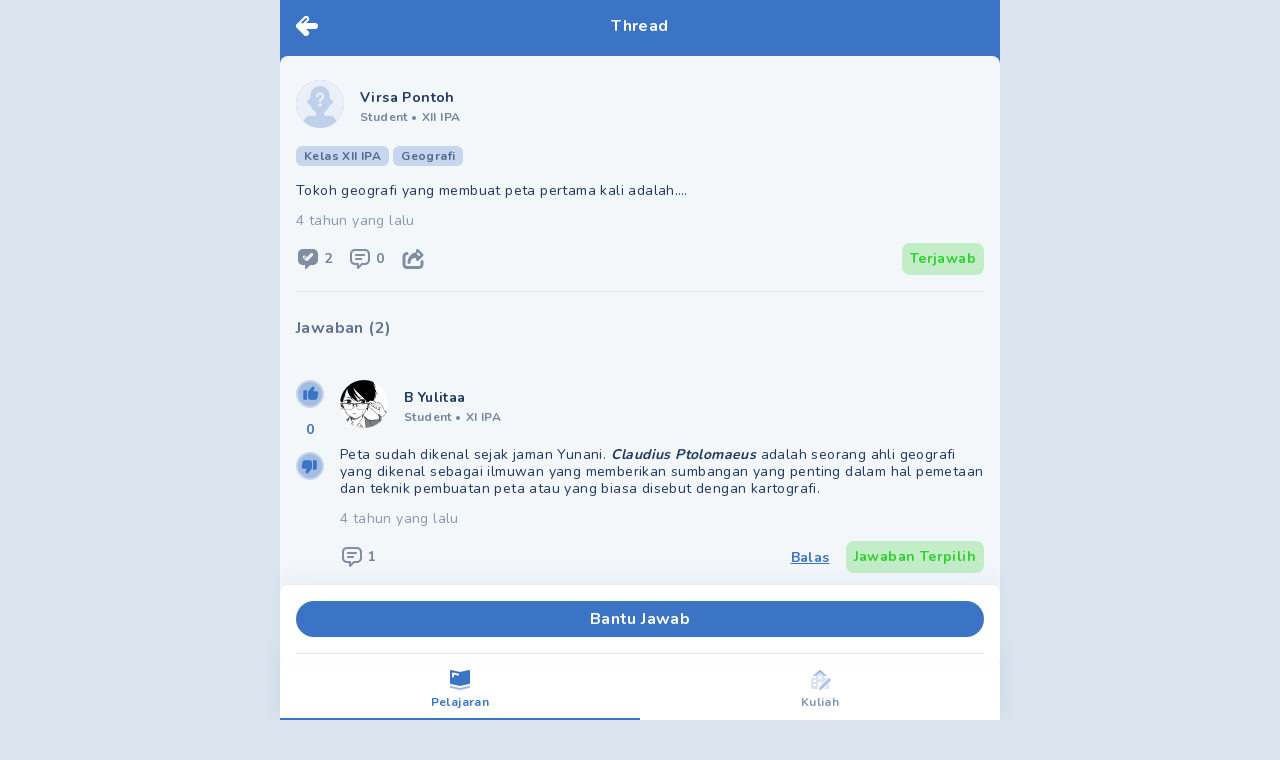

--- FILE ---
content_type: text/html; charset=utf-8
request_url: https://mipi.ai/forum/thread/Tokoh-geografi-yang-membuat-peta-pertama-kali-adalah-!355bf872-88ff-4a28-9f44-2b43f0c7079f
body_size: 8022
content:
<!DOCTYPE html><html lang="id"><head><link rel="stylesheet" data-href="https://fonts.googleapis.com/css2?family=Nunito:wght@400;500;700;900&amp;display=swap" /><meta name="next-font-preconnect" /><meta charSet="utf-8" /><meta name="viewport" content="minimum-scale=1, initial-scale=1, width=device-width, shrink-to-fit=no, viewport-fit=cover, user-scalable=no" /><meta name="ahrefs-site-verification" content="0f806a70ab1cbd20a2cb658e04ff74fb8844b473ff1adeeefc4a0da419188ba7" /><script type="text/javascript">  var clevertap = {event:[], profile:[], region:'sg1', account:[], onUserLogin:[], notifications:[], privacy:[]};
  clevertap.account.push({"id": "67Z-W94-7R6Z"});
  clevertap.privacy.push({optOut: false}); //set the flag to true, if the user of the device opts out of sharing their data
  clevertap.privacy.push({useIP: false}); //set the flag to true, if the user agrees to share their IP data
  (function () {
      var wzrk = document.createElement('script');
      wzrk.type = 'text/javascript';
      wzrk.async = true;
      wzrk.src = ('https:' == document.location.protocol ? 'https://d2r1yp2w7bby2u.cloudfront.net' : 'http://static.clevertap.com') + '/js/a.js';
      var s = document.getElementsByTagName('script')[0];
      s.parentNode.insertBefore(wzrk, s);
    })();
  </script><link rel="preconnect" href="https://fonts.googleapis.com" /><link rel="preconnect" href="https://fonts.gstatic.com" crossOrigin="anonymous" /><meta name="application-name" content="MIPI.ai" /><meta name="apple-mobile-web-app-capable" content="yes" /><meta name="apple-mobile-web-app-status-bar-style" content="default" /><meta name="apple-mobile-web-app-title" content="MIPI.ai" /><meta name="format-detection" content="telephone=no" /><meta name="mobile-web-app-capable" content="yes" /><meta name="theme-color" content="#FFFFFF" /><link rel="apple-touch-icon" sizes="180x180" href="/pwa/logo-squircle.png" /><link rel="manifest" href="/manifest.json" /><link rel="shortcut icon" href="/favicon.ico" /><style>
            html, body, #__next {
              height: 100%;
            }
            #__next {
              margin: 0 auto;
            }
            h1 {
              text-align: center;
            }
            </style><title>Tokoh geografi yang membuat peta pertama kali adalah - Tanya MIPI</title><meta name="description" content="Tokoh geografi yang membuat peta pertama kali adalah….
  - Tanya Mipi" /><link rel="icon" href="/favicon.ico" /><link rel="canonical" href /><meta property="twitter:title" content="Tokoh geografi yang membuat peta pertama kali adalah" /><meta name="twitter:card" content="summary_large_image" /><meta name="twitter:description" content="Tokoh geografi yang membuat peta pertama kali adalah….
" /><meta name="twitter:image" content="https://mipi.ai/mipi.png" /><meta property="og:title" content="Tokoh geografi yang membuat peta pertama kali adalah" /><meta property="og:url" content /><meta property="og:description" content="Tokoh geografi yang membuat peta pertama kali adalah….
" /><meta property="og:image" itemProp="image" content="https://mipi.ai/mipi.png" /><script type="application/ld+json">{
          "@context": "https://schema.org",
          "@type": "QAPage",
          "mainEntity": {
            "@type": "Question",
            "name": "Tokoh geografi yang membuat peta pertama kali adalah  ",
            "text": "Tokoh geografi yang membuat peta pertama kali adalah  ",
            "answerCount": 2,
            "dateCreated": "2021-08-28T12:43:33+0000",
            "author": {
              "@type": "Person",
              "name": "Virsa Pontoh"
            }, "acceptedAnswer": {"@type":"Answer","text":"Peta sudah dikenal sejak jaman Yunani Claudius Ptolomaeus adalah seorang ahli geografi yang dikenal sebagai ilmuwan yang memberikan sumbangan yang penting dalam hal pemetaan dan teknik pembuatan peta atau yang biasa disebut dengan kartografi ","dateCreated":"2021-08-28T12:45:59+0000","upvoteCount":0,"url":"https://mipi.ai/forum/thread/Tokoh-geografi-yang-membuat-peta-pertama-kali-adalah-!355bf872-88ff-4a28-9f44-2b43f0c7079f/#answer-913ec57a-f400-4a83-bf19-03823f6f026c","author":{"@type":"Person","name":"B Yulitaa"}},
            "suggestedAnswer": [{"@type":"Answer","text":"Peta sudah dikenal sejak jaman Yunani Claudius Ptolomaeus adalah seorang ahli geografi yang dikenal sebagai ilmuwan yang memberikan sumbangan yang penting dalam hal pemetaan dan teknik pembuatan peta atau yang biasa disebut dengan kartografi ","dateCreated":"2021-08-28T13:04:08+0000","upvoteCount":1,"url":"https://mipi.ai/forum/thread/Tokoh-geografi-yang-membuat-peta-pertama-kali-adalah-!355bf872-88ff-4a28-9f44-2b43f0c7079f/#answer-7cf45b5f-7e4b-497d-a6f7-91a6272742cf","author":{"@type":"Person","name":"alvocadmanizz"}}]
          }
        }</script><link rel="preload" as="image" imagesrcset="/_next/image?url=%2Fempty-profile.png&amp;w=96&amp;q=50 1x, /_next/image?url=%2Fempty-profile.png&amp;w=256&amp;q=50 2x" /><link rel="preload" as="image" imagesrcset="/_next/image?url=https%3A%2F%2Fstorage.pahamify.com%2Fmipi%2Fprofile%2F616328.png%3Fc%3D1637727767399&amp;w=96&amp;q=50 1x, /_next/image?url=https%3A%2F%2Fstorage.pahamify.com%2Fmipi%2Fprofile%2F616328.png%3Fc%3D1637727767399&amp;w=256&amp;q=50 2x" /><link rel="preload" as="image" imagesrcset="/_next/image?url=https%3A%2F%2Fstorage.pahamify.com%2Fmipi%2Fprofile%2F1662016.png%3Fc%3D1628912113015&amp;w=96&amp;q=50 1x, /_next/image?url=https%3A%2F%2Fstorage.pahamify.com%2Fmipi%2Fprofile%2F1662016.png%3Fc%3D1628912113015&amp;w=256&amp;q=50 2x" /><meta name="next-head-count" content="33" /><link rel="preload" href="/_next/static/css/65b46919f7a5576234f1.css" as="style" /><link rel="stylesheet" href="/_next/static/css/65b46919f7a5576234f1.css" data-n-g /><link rel="preload" href="/_next/static/css/e13e89a0c5d73cdd4742.css" as="style" /><link rel="stylesheet" href="/_next/static/css/e13e89a0c5d73cdd4742.css" data-n-p /><noscript data-n-css></noscript><script defer noModule src="/_next/static/chunks/polyfills-a40ef1678bae11e696dba45124eadd70.js"></script><script src="/_next/static/chunks/webpack-3663f378e7fff862eb7f.js" defer></script><script src="/_next/static/chunks/framework-b84c68e14a2de1a6d25f.js" defer></script><script src="/_next/static/chunks/main-68d5f7ad81e8558a58bd.js" defer></script><script src="/_next/static/chunks/pages/_app-67bc68383438ae910195.js" defer></script><script src="/_next/static/chunks/7340-a6fddc4c4e4dd3d9d5ae.js" defer></script><script src="/_next/static/chunks/pages/forum/thread/%5BthreadId%5D-cb95b1165efce8f5a230.js" defer></script><script src="/_next/static/zedjRqa732FibtHFxrNkh/_buildManifest.js" defer></script><script src="/_next/static/zedjRqa732FibtHFxrNkh/_ssgManifest.js" defer></script><style data-href="https://fonts.googleapis.com/css2?family=Nunito:wght@400;500;700;900&display=swap">@font-face{font-family:'Nunito';font-style:normal;font-weight:400;font-display:swap;src:url(https://fonts.gstatic.com/s/nunito/v23/XRXI3I6Li01BKofiOc5wtlZ2di8HDLshRTA.woff) format('woff')}@font-face{font-family:'Nunito';font-style:normal;font-weight:500;font-display:swap;src:url(https://fonts.gstatic.com/s/nunito/v23/XRXI3I6Li01BKofiOc5wtlZ2di8HDIkhRTA.woff) format('woff')}@font-face{font-family:'Nunito';font-style:normal;font-weight:700;font-display:swap;src:url(https://fonts.gstatic.com/s/nunito/v23/XRXI3I6Li01BKofiOc5wtlZ2di8HDFwmRTA.woff) format('woff')}@font-face{font-family:'Nunito';font-style:normal;font-weight:900;font-display:swap;src:url(https://fonts.gstatic.com/s/nunito/v23/XRXI3I6Li01BKofiOc5wtlZ2di8HDBImRTA.woff) format('woff')}@font-face{font-family:'Nunito';font-style:normal;font-weight:400;font-display:swap;src:url(https://fonts.gstatic.com/s/nunito/v23/XRXV3I6Li01BKofIOOaBTMnFcQIG.woff2) format('woff2');unicode-range:U+0460-052F,U+1C80-1C88,U+20B4,U+2DE0-2DFF,U+A640-A69F,U+FE2E-FE2F}@font-face{font-family:'Nunito';font-style:normal;font-weight:400;font-display:swap;src:url(https://fonts.gstatic.com/s/nunito/v23/XRXV3I6Li01BKofIMeaBTMnFcQIG.woff2) format('woff2');unicode-range:U+0400-045F,U+0490-0491,U+04B0-04B1,U+2116}@font-face{font-family:'Nunito';font-style:normal;font-weight:400;font-display:swap;src:url(https://fonts.gstatic.com/s/nunito/v23/XRXV3I6Li01BKofIOuaBTMnFcQIG.woff2) format('woff2');unicode-range:U+0102-0103,U+0110-0111,U+0128-0129,U+0168-0169,U+01A0-01A1,U+01AF-01B0,U+1EA0-1EF9,U+20AB}@font-face{font-family:'Nunito';font-style:normal;font-weight:400;font-display:swap;src:url(https://fonts.gstatic.com/s/nunito/v23/XRXV3I6Li01BKofIO-aBTMnFcQIG.woff2) format('woff2');unicode-range:U+0100-024F,U+0259,U+1E00-1EFF,U+2020,U+20A0-20AB,U+20AD-20CF,U+2113,U+2C60-2C7F,U+A720-A7FF}@font-face{font-family:'Nunito';font-style:normal;font-weight:400;font-display:swap;src:url(https://fonts.gstatic.com/s/nunito/v23/XRXV3I6Li01BKofINeaBTMnFcQ.woff2) format('woff2');unicode-range:U+0000-00FF,U+0131,U+0152-0153,U+02BB-02BC,U+02C6,U+02DA,U+02DC,U+2000-206F,U+2074,U+20AC,U+2122,U+2191,U+2193,U+2212,U+2215,U+FEFF,U+FFFD}@font-face{font-family:'Nunito';font-style:normal;font-weight:500;font-display:swap;src:url(https://fonts.gstatic.com/s/nunito/v23/XRXV3I6Li01BKofIOOaBTMnFcQIG.woff2) format('woff2');unicode-range:U+0460-052F,U+1C80-1C88,U+20B4,U+2DE0-2DFF,U+A640-A69F,U+FE2E-FE2F}@font-face{font-family:'Nunito';font-style:normal;font-weight:500;font-display:swap;src:url(https://fonts.gstatic.com/s/nunito/v23/XRXV3I6Li01BKofIMeaBTMnFcQIG.woff2) format('woff2');unicode-range:U+0400-045F,U+0490-0491,U+04B0-04B1,U+2116}@font-face{font-family:'Nunito';font-style:normal;font-weight:500;font-display:swap;src:url(https://fonts.gstatic.com/s/nunito/v23/XRXV3I6Li01BKofIOuaBTMnFcQIG.woff2) format('woff2');unicode-range:U+0102-0103,U+0110-0111,U+0128-0129,U+0168-0169,U+01A0-01A1,U+01AF-01B0,U+1EA0-1EF9,U+20AB}@font-face{font-family:'Nunito';font-style:normal;font-weight:500;font-display:swap;src:url(https://fonts.gstatic.com/s/nunito/v23/XRXV3I6Li01BKofIO-aBTMnFcQIG.woff2) format('woff2');unicode-range:U+0100-024F,U+0259,U+1E00-1EFF,U+2020,U+20A0-20AB,U+20AD-20CF,U+2113,U+2C60-2C7F,U+A720-A7FF}@font-face{font-family:'Nunito';font-style:normal;font-weight:500;font-display:swap;src:url(https://fonts.gstatic.com/s/nunito/v23/XRXV3I6Li01BKofINeaBTMnFcQ.woff2) format('woff2');unicode-range:U+0000-00FF,U+0131,U+0152-0153,U+02BB-02BC,U+02C6,U+02DA,U+02DC,U+2000-206F,U+2074,U+20AC,U+2122,U+2191,U+2193,U+2212,U+2215,U+FEFF,U+FFFD}@font-face{font-family:'Nunito';font-style:normal;font-weight:700;font-display:swap;src:url(https://fonts.gstatic.com/s/nunito/v23/XRXV3I6Li01BKofIOOaBTMnFcQIG.woff2) format('woff2');unicode-range:U+0460-052F,U+1C80-1C88,U+20B4,U+2DE0-2DFF,U+A640-A69F,U+FE2E-FE2F}@font-face{font-family:'Nunito';font-style:normal;font-weight:700;font-display:swap;src:url(https://fonts.gstatic.com/s/nunito/v23/XRXV3I6Li01BKofIMeaBTMnFcQIG.woff2) format('woff2');unicode-range:U+0400-045F,U+0490-0491,U+04B0-04B1,U+2116}@font-face{font-family:'Nunito';font-style:normal;font-weight:700;font-display:swap;src:url(https://fonts.gstatic.com/s/nunito/v23/XRXV3I6Li01BKofIOuaBTMnFcQIG.woff2) format('woff2');unicode-range:U+0102-0103,U+0110-0111,U+0128-0129,U+0168-0169,U+01A0-01A1,U+01AF-01B0,U+1EA0-1EF9,U+20AB}@font-face{font-family:'Nunito';font-style:normal;font-weight:700;font-display:swap;src:url(https://fonts.gstatic.com/s/nunito/v23/XRXV3I6Li01BKofIO-aBTMnFcQIG.woff2) format('woff2');unicode-range:U+0100-024F,U+0259,U+1E00-1EFF,U+2020,U+20A0-20AB,U+20AD-20CF,U+2113,U+2C60-2C7F,U+A720-A7FF}@font-face{font-family:'Nunito';font-style:normal;font-weight:700;font-display:swap;src:url(https://fonts.gstatic.com/s/nunito/v23/XRXV3I6Li01BKofINeaBTMnFcQ.woff2) format('woff2');unicode-range:U+0000-00FF,U+0131,U+0152-0153,U+02BB-02BC,U+02C6,U+02DA,U+02DC,U+2000-206F,U+2074,U+20AC,U+2122,U+2191,U+2193,U+2212,U+2215,U+FEFF,U+FFFD}@font-face{font-family:'Nunito';font-style:normal;font-weight:900;font-display:swap;src:url(https://fonts.gstatic.com/s/nunito/v23/XRXV3I6Li01BKofIOOaBTMnFcQIG.woff2) format('woff2');unicode-range:U+0460-052F,U+1C80-1C88,U+20B4,U+2DE0-2DFF,U+A640-A69F,U+FE2E-FE2F}@font-face{font-family:'Nunito';font-style:normal;font-weight:900;font-display:swap;src:url(https://fonts.gstatic.com/s/nunito/v23/XRXV3I6Li01BKofIMeaBTMnFcQIG.woff2) format('woff2');unicode-range:U+0400-045F,U+0490-0491,U+04B0-04B1,U+2116}@font-face{font-family:'Nunito';font-style:normal;font-weight:900;font-display:swap;src:url(https://fonts.gstatic.com/s/nunito/v23/XRXV3I6Li01BKofIOuaBTMnFcQIG.woff2) format('woff2');unicode-range:U+0102-0103,U+0110-0111,U+0128-0129,U+0168-0169,U+01A0-01A1,U+01AF-01B0,U+1EA0-1EF9,U+20AB}@font-face{font-family:'Nunito';font-style:normal;font-weight:900;font-display:swap;src:url(https://fonts.gstatic.com/s/nunito/v23/XRXV3I6Li01BKofIO-aBTMnFcQIG.woff2) format('woff2');unicode-range:U+0100-024F,U+0259,U+1E00-1EFF,U+2020,U+20A0-20AB,U+20AD-20CF,U+2113,U+2C60-2C7F,U+A720-A7FF}@font-face{font-family:'Nunito';font-style:normal;font-weight:900;font-display:swap;src:url(https://fonts.gstatic.com/s/nunito/v23/XRXV3I6Li01BKofINeaBTMnFcQ.woff2) format('woff2');unicode-range:U+0000-00FF,U+0131,U+0152-0153,U+02BB-02BC,U+02C6,U+02DA,U+02DC,U+2000-206F,U+2074,U+20AC,U+2122,U+2191,U+2193,U+2212,U+2215,U+FEFF,U+FFFD}</style></head><body><div id="__next"><div id="main-wrapper" class="undefined container ls-0.025 mx-auto min-h-screen flex flex-col bg-background relative"><nav class="pt-4 pl-4 fixed cursor-pointer z-40"><a><svg width="22" height="20" fill="none" class="w-8 h-8 Header_icon-logo-white__2Tdbu"><path fill-rule="evenodd" clip-rule="evenodd" d="M19 13a3 3 0 100-6h-8.757l1.878-1.879A3 3 0 107.88.88l-7 7A2.991 2.991 0 000 10a2.99 2.99 0 00.879 2.121l7 7a3 3 0 104.242-4.242L10.243 13H19zM10.707 2.293a1 1 0 010 1.414l-3.5 3.5a1 1 0 01-1.414-1.414l3.5-3.5a1 1 0 011.414 0z" fill="#fff"></path></svg></a></nav><div class="flex-grow"><div style="display: none;"></div><div class="bg-base-primary"><div class="flex justify-between py-4 px-4 w-full container bg-base-primary fixed z-20"><div class="w-8 cursor-pointer left-0"></div><span class="flex-1 text-center text-base text-white font-bold leading-5 tracking-wide whitespace-nowrap overflow-hidden overflow-ellipsis">Thread</span><div class="w-8 cursor-pointer right-0"></div></div><main class="pt-14 bg-base-primary flex-grow flex flex-col"><div class="rounded-t-lg flex-grow bg-background pb-36"><div class="p-4 "><div id="card-thread-355bf872-88ff-4a28-9f44-2b43f0c7079f" class="pt-2 "><div class="flex align-middle mb-4 w-full"><div class="flex align-middle w-full cursor-pointer" href="/profile/1372680"><div class="mr-4 undefined"><div class="mb-0.5 w-12 w-12 h-12 relative m-auto rounded-full bg-base-primary bg-opacity-30"><div style="display: inline-block; max-width: 100%; overflow: hidden; position: relative; box-sizing: border-box; margin: 0px;"><div style="box-sizing: border-box; display: block; max-width: 100%;"><img style="max-width: 100%; display: block; margin: 0px; border: none; padding: 0px;" alt aria-hidden="true" src="[data-uri]" /></div><img alt="profile picture" class="w-full h-full rounded-full" srcSet="/_next/image?url=%2Fempty-profile.png&amp;w=96&amp;q=50 1x, /_next/image?url=%2Fempty-profile.png&amp;w=256&amp;q=50 2x" src="/_next/image?url=%2Fempty-profile.png&amp;w=256&amp;q=50" decoding="async" data-nimg="intrinsic" style="position: absolute; top: 0px; left: 0px; bottom: 0px; right: 0px; box-sizing: border-box; padding: 0px; border: none; margin: auto; display: block; width: 0px; height: 0px; min-width: 100%; max-width: 100%; min-height: 100%; max-height: 100%; object-fit: cover;" /><noscript><img alt="profile picture" class="w-full h-full rounded-full" srcSet="/_next/image?url=%2Fempty-profile.png&amp;w=96&amp;q=50 1x, /_next/image?url=%2Fempty-profile.png&amp;w=256&amp;q=50 2x" src="/_next/image?url=%2Fempty-profile.png&amp;w=256&amp;q=50" decoding="async" data-nimg="intrinsic" style="position: absolute; top: 0px; left: 0px; bottom: 0px; right: 0px; box-sizing: border-box; padding: 0px; border: none; margin: auto; display: block; width: 0px; height: 0px; min-width: 100%; max-width: 100%; min-height: 100%; max-height: 100%; object-fit: cover;" loading="lazy" /></noscript></div></div></div><div class="flex-grow self-center"><span class="text-text-primary text-sm font-bold">Virsa Pontoh</span><div id="profile-data" class="text-xs font-bold text-text-primary text-opacity-60 "><span>Student </span><span class="mr-1">•</span><span>XII IPA</span></div></div></div></div><div class="flex items-center mb-4"><label style="background-color: rgba(59, 115, 197, 0.25); color: rgba(29, 57, 98, 0.7);" class="undefined text-xs py-0.5 px-2 rounded-md font-bold mr-1"><span></span></label></div><div class="Markdown_markdown__34w1B break-words Markdown_markdown-2__2Q7Re text-text-primary text-sm leading-tight"></div><div class="mt-2 flex justify-between"><div class="text-text-primary text-opacity-50 text-sm my-1"><span>4 tahun yang lalu</span></div></div><div class="mt-2 flex flex-row justify-between items-center"><div class="flex"><div class="mr-4 flex align-middle justify-between cursor-pointer" href="javascript:void(0)"><div style="display: inline-block; max-width: 100%; overflow: hidden; position: relative; box-sizing: border-box; margin: 0px;"><div style="box-sizing: border-box; display: block; max-width: 100%;"><img style="max-width: 100%; display: block; margin: 0px; border: none; padding: 0px;" alt aria-hidden="true" src="[data-uri]" /></div><img alt="total answer" src="[data-uri]" decoding="async" data-nimg="intrinsic" style="position: absolute; top: 0px; left: 0px; bottom: 0px; right: 0px; box-sizing: border-box; padding: 0px; border: none; margin: auto; display: block; width: 0px; height: 0px; min-width: 100%; max-width: 100%; min-height: 100%; max-height: 100%;" /><noscript><img alt="total answer" srcSet="/_next/image?url=%2Ficon-forum%2Fanswer.svg&amp;w=32&amp;q=75 1x, /_next/image?url=%2Ficon-forum%2Fanswer.svg&amp;w=48&amp;q=75 2x" src="/_next/image?url=%2Ficon-forum%2Fanswer.svg&amp;w=48&amp;q=75" decoding="async" data-nimg="intrinsic" style="position: absolute; top: 0px; left: 0px; bottom: 0px; right: 0px; box-sizing: border-box; padding: 0px; border: none; margin: auto; display: block; width: 0px; height: 0px; min-width: 100%; max-width: 100%; min-height: 100%; max-height: 100%;" loading="lazy" /></noscript></div><span class="text-text-primary text-sm font-bold ml-1 text-opacity-60 leading-6">2</span></div><div class="mr-4 flex align-middle justify-between cursor-pointer" href="/forum/thread/comment/Tokoh-geografi-yang-membuat-peta-pertama-kali-adalah-!355bf872-88ff-4a28-9f44-2b43f0c7079f?back=%2Fforum%2Fthread%2FTokoh-geografi-yang-membuat-peta-pertama-kali-adalah-!355bf872-88ff-4a28-9f44-2b43f0c7079f"><div style="display: inline-block; max-width: 100%; overflow: hidden; position: relative; box-sizing: border-box; margin: 0px;"><div style="box-sizing: border-box; display: block; max-width: 100%;"><img style="max-width: 100%; display: block; margin: 0px; border: none; padding: 0px;" alt aria-hidden="true" src="[data-uri]" /></div><img alt="total comment" src="[data-uri]" decoding="async" data-nimg="intrinsic" style="position: absolute; top: 0px; left: 0px; bottom: 0px; right: 0px; box-sizing: border-box; padding: 0px; border: none; margin: auto; display: block; width: 0px; height: 0px; min-width: 100%; max-width: 100%; min-height: 100%; max-height: 100%;" /><noscript><img alt="total comment" srcSet="/_next/image?url=%2Ficon-forum%2Fcomment.svg&amp;w=32&amp;q=75 1x, /_next/image?url=%2Ficon-forum%2Fcomment.svg&amp;w=48&amp;q=75 2x" src="/_next/image?url=%2Ficon-forum%2Fcomment.svg&amp;w=48&amp;q=75" decoding="async" data-nimg="intrinsic" style="position: absolute; top: 0px; left: 0px; bottom: 0px; right: 0px; box-sizing: border-box; padding: 0px; border: none; margin: auto; display: block; width: 0px; height: 0px; min-width: 100%; max-width: 100%; min-height: 100%; max-height: 100%;" loading="lazy" /></noscript></div><span class="text-text-primary text-sm font-bold ml-1 text-opacity-60 leading-6 total-comment">0</span></div><a class="mr-4 flex align-middle justify-between cursor-pointer"><div style="display: inline-block; max-width: 100%; overflow: hidden; position: relative; box-sizing: border-box; margin: 0px;"><div style="box-sizing: border-box; display: block; max-width: 100%;"><img style="max-width: 100%; display: block; margin: 0px; border: none; padding: 0px;" alt aria-hidden="true" src="[data-uri]" /></div><img alt="share" src="[data-uri]" decoding="async" data-nimg="intrinsic" style="position: absolute; top: 0px; left: 0px; bottom: 0px; right: 0px; box-sizing: border-box; padding: 0px; border: none; margin: auto; display: block; width: 0px; height: 0px; min-width: 100%; max-width: 100%; min-height: 100%; max-height: 100%;" /><noscript><img alt="share" srcSet="/_next/image?url=%2Ficon-forum%2Fshare.svg&amp;w=32&amp;q=75 1x, /_next/image?url=%2Ficon-forum%2Fshare.svg&amp;w=48&amp;q=75 2x" src="/_next/image?url=%2Ficon-forum%2Fshare.svg&amp;w=48&amp;q=75" decoding="async" data-nimg="intrinsic" style="position: absolute; top: 0px; left: 0px; bottom: 0px; right: 0px; box-sizing: border-box; padding: 0px; border: none; margin: auto; display: block; width: 0px; height: 0px; min-width: 100%; max-width: 100%; min-height: 100%; max-height: 100%;" loading="lazy" /></noscript></div></a></div><div class="inline-flex items-center bg-green bg-opacity-25 text-sm text-green font-bold px-2 py-1.5 rounded-lg"><span>Terjawab</span></div></div><hr class="mt-4 mb-2" /></div></div><div id="answer-wrapper" class="relative"><div class="mb-4 px-4"><span class="font-bold text-text-primary text-opacity-70 ">Jawaban (2)</span></div><div id="answer-913ec57a-f400-4a83-bf19-03823f6f026c" class="flex flex-row items-start w-full p-4"><div class="mr-4 items-center justify-center"><div class=" pt-2"><button aria-label="upvote" class="w-7 h-7 bg-base-primary flex items-center justify-center rounded-full focus:outline-none bg-opacity-25
          
        "><svg width="24" height="24" fill="none" class="fill-current"><circle cx="12" cy="12" r="12" fill="#3B73C5" fill-opacity="0.25"></circle><path d="M5.332 9.26v7.62a.944.944 0 00.938.952h2.812V8.309H6.27a.945.945 0 00-.938.951zM18.6 9.262H15.83a.46.46 0 01-.404-.235.473.473 0 01-.006-.473l.977-1.786a1.439 1.439 0 00-.318-1.782 1.404 1.404 0 00-.571-.297l-.689-.175a.463.463 0 00-.461.143l-3.739 4.22a2.4 2.4 0 00-.6 1.592v4.983a2.366 2.366 0 002.344 2.381h4.662a2.355 2.355 0 002.261-1.75l1-4.666c.03-.13.044-.263.044-.396A1.75 1.75 0 0018.6 9.26z" fill="#3B73C5"></path></svg></button><div class="my-3 font-bold text-center text-sm text-base-primary">0</div><button aria-label="downvote" class="w-7 h-7 bg-base-primary flex items-center justify-center rounded-full focus:outline-none bg-opacity-25
            
        "><svg width="24" height="24" fill="none"><circle cx="12" cy="12" r="12" fill="#3B73C5" fill-opacity="0.25"></circle><path d="M18.668 14.74V7.12a.946.946 0 00-.938-.952h-2.812v9.523h2.812a.945.945 0 00.938-.951zM5.4 14.738H8.17a.461.461 0 01.404.235.474.474 0 01.006.473l-.977 1.786a1.439 1.439 0 00.318 1.782c.165.142.36.244.571.297l.689.175a.463.463 0 00.461-.143l3.739-4.22a2.4 2.4 0 00.6-1.592V8.548a2.366 2.366 0 00-2.344-2.381H6.974a2.355 2.355 0 00-2.261 1.75l-1 4.666c-.03.13-.044.263-.044.396A1.75 1.75 0 005.4 14.74z" fill="#3B73C5"></path></svg></button></div></div><div class="flex-grow overflow-hidden"><div id="card-thread-913ec57a-f400-4a83-bf19-03823f6f026c" class="pt-2 "><div class="flex align-middle mb-4 w-full"><div class="flex align-middle w-full cursor-pointer" href="/profile/616328"><div class="mr-4 undefined"><div class="mb-0.5 w-12 w-12 h-12 relative m-auto rounded-full bg-base-primary bg-opacity-30"><div style="display: inline-block; max-width: 100%; overflow: hidden; position: relative; box-sizing: border-box; margin: 0px;"><div style="box-sizing: border-box; display: block; max-width: 100%;"><img style="max-width: 100%; display: block; margin: 0px; border: none; padding: 0px;" alt aria-hidden="true" src="[data-uri]" /></div><img alt="profile picture" class="w-full h-full rounded-full" srcSet="/_next/image?url=https%3A%2F%2Fstorage.pahamify.com%2Fmipi%2Fprofile%2F616328.png%3Fc%3D1637727767399&amp;w=96&amp;q=50 1x, /_next/image?url=https%3A%2F%2Fstorage.pahamify.com%2Fmipi%2Fprofile%2F616328.png%3Fc%3D1637727767399&amp;w=256&amp;q=50 2x" src="/_next/image?url=https%3A%2F%2Fstorage.pahamify.com%2Fmipi%2Fprofile%2F616328.png%3Fc%3D1637727767399&amp;w=256&amp;q=50" decoding="async" data-nimg="intrinsic" style="position: absolute; top: 0px; left: 0px; bottom: 0px; right: 0px; box-sizing: border-box; padding: 0px; border: none; margin: auto; display: block; width: 0px; height: 0px; min-width: 100%; max-width: 100%; min-height: 100%; max-height: 100%; object-fit: cover;" /><noscript><img alt="profile picture" class="w-full h-full rounded-full" srcSet="/_next/image?url=https%3A%2F%2Fstorage.pahamify.com%2Fmipi%2Fprofile%2F616328.png%3Fc%3D1637727767399&amp;w=96&amp;q=50 1x, /_next/image?url=https%3A%2F%2Fstorage.pahamify.com%2Fmipi%2Fprofile%2F616328.png%3Fc%3D1637727767399&amp;w=256&amp;q=50 2x" src="/_next/image?url=https%3A%2F%2Fstorage.pahamify.com%2Fmipi%2Fprofile%2F616328.png%3Fc%3D1637727767399&amp;w=256&amp;q=50" decoding="async" data-nimg="intrinsic" style="position: absolute; top: 0px; left: 0px; bottom: 0px; right: 0px; box-sizing: border-box; padding: 0px; border: none; margin: auto; display: block; width: 0px; height: 0px; min-width: 100%; max-width: 100%; min-height: 100%; max-height: 100%; object-fit: cover;" loading="lazy" /></noscript></div></div></div><div class="flex-grow self-center"><span class="text-text-primary text-sm font-bold">B Yulitaa</span><div id="profile-data" class="text-xs font-bold text-text-primary text-opacity-60 "><span>Student </span><span class="mr-1">•</span><span>XI IPA</span></div></div></div></div><div class="Markdown_markdown__34w1B break-words Markdown_markdown-2__2Q7Re text-text-primary text-sm leading-tight"></div><div class="mt-2 flex justify-between"><div class="text-text-primary text-opacity-50 text-sm my-1"><span>4 tahun yang lalu</span></div></div><div class="mt-2 flex flex-row justify-between items-center"><a class="cursor-pointer mr-4 flex align-middle justify-between" href="/forum/thread/answer/comment/Peta-sudah-dikenal-sejak-jaman-Yunani-Claudius-Ptolomaeus-adala!913ec57a-f400-4a83-bf19-03823f6f026c"><div style="display: inline-block; max-width: 100%; overflow: hidden; position: relative; box-sizing: border-box; margin: 0px;"><div style="box-sizing: border-box; display: block; max-width: 100%;"><img style="max-width: 100%; display: block; margin: 0px; border: none; padding: 0px;" alt aria-hidden="true" src="[data-uri]" /></div><img alt="total comment" src="[data-uri]" decoding="async" data-nimg="intrinsic" style="position: absolute; top: 0px; left: 0px; bottom: 0px; right: 0px; box-sizing: border-box; padding: 0px; border: none; margin: auto; display: block; width: 0px; height: 0px; min-width: 100%; max-width: 100%; min-height: 100%; max-height: 100%;" /><noscript><img alt="total comment" srcSet="/_next/image?url=%2Ficon-forum%2Fcomment.svg&amp;w=32&amp;q=75 1x, /_next/image?url=%2Ficon-forum%2Fcomment.svg&amp;w=48&amp;q=75 2x" src="/_next/image?url=%2Ficon-forum%2Fcomment.svg&amp;w=48&amp;q=75" decoding="async" data-nimg="intrinsic" style="position: absolute; top: 0px; left: 0px; bottom: 0px; right: 0px; box-sizing: border-box; padding: 0px; border: none; margin: auto; display: block; width: 0px; height: 0px; min-width: 100%; max-width: 100%; min-height: 100%; max-height: 100%;" loading="lazy" /></noscript></div><span class="text-text-primary text-sm font-bold ml-1 text-opacity-60 leading-6">1</span></a><div class="flex flex-row items-center"><a class="mr-4 cursor-pointer" href="/forum/thread/answer/comment/Peta-sudah-dikenal-sejak-jaman-Yunani-Claudius-Ptolomaeus-adala!913ec57a-f400-4a83-bf19-03823f6f026c"><span class="text-sm font-bold underline text-base-primary">Balas</span></a><div class="inline-flex items-center bg-green bg-opacity-25 text-sm text-green font-bold px-2 py-1.5 rounded-lg"><span>Jawaban Terpilih</span></div></div></div><hr class="mt-4 mb-2" /><div class="pt-2 pl-12"></div></div></div></div><div id="answer-7cf45b5f-7e4b-497d-a6f7-91a6272742cf" class="flex flex-row items-start w-full p-4"><div class="mr-4 items-center justify-center"><div class=" pt-2"><button aria-label="upvote" class="w-7 h-7 bg-base-primary flex items-center justify-center rounded-full focus:outline-none bg-opacity-25
          
        "><svg width="24" height="24" fill="none" class="fill-current"><circle cx="12" cy="12" r="12" fill="#3B73C5" fill-opacity="0.25"></circle><path d="M5.332 9.26v7.62a.944.944 0 00.938.952h2.812V8.309H6.27a.945.945 0 00-.938.951zM18.6 9.262H15.83a.46.46 0 01-.404-.235.473.473 0 01-.006-.473l.977-1.786a1.439 1.439 0 00-.318-1.782 1.404 1.404 0 00-.571-.297l-.689-.175a.463.463 0 00-.461.143l-3.739 4.22a2.4 2.4 0 00-.6 1.592v4.983a2.366 2.366 0 002.344 2.381h4.662a2.355 2.355 0 002.261-1.75l1-4.666c.03-.13.044-.263.044-.396A1.75 1.75 0 0018.6 9.26z" fill="#3B73C5"></path></svg></button><div class="my-3 font-bold text-center text-sm text-base-primary">0</div><button aria-label="downvote" class="w-7 h-7 bg-base-primary flex items-center justify-center rounded-full focus:outline-none bg-opacity-25
            
        "><svg width="24" height="24" fill="none"><circle cx="12" cy="12" r="12" fill="#3B73C5" fill-opacity="0.25"></circle><path d="M18.668 14.74V7.12a.946.946 0 00-.938-.952h-2.812v9.523h2.812a.945.945 0 00.938-.951zM5.4 14.738H8.17a.461.461 0 01.404.235.474.474 0 01.006.473l-.977 1.786a1.439 1.439 0 00.318 1.782c.165.142.36.244.571.297l.689.175a.463.463 0 00.461-.143l3.739-4.22a2.4 2.4 0 00.6-1.592V8.548a2.366 2.366 0 00-2.344-2.381H6.974a2.355 2.355 0 00-2.261 1.75l-1 4.666c-.03.13-.044.263-.044.396A1.75 1.75 0 005.4 14.74z" fill="#3B73C5"></path></svg></button></div></div><div class="flex-grow overflow-hidden"><div id="card-thread-7cf45b5f-7e4b-497d-a6f7-91a6272742cf" class="pt-2 "><div class="flex align-middle mb-4 w-full"><div class="flex align-middle w-full cursor-pointer" href="/profile/1662016"><div class="mr-4 undefined"><div class="mb-0.5 w-12 w-12 h-12 relative m-auto rounded-full bg-base-primary bg-opacity-30"><div style="display: inline-block; max-width: 100%; overflow: hidden; position: relative; box-sizing: border-box; margin: 0px;"><div style="box-sizing: border-box; display: block; max-width: 100%;"><img style="max-width: 100%; display: block; margin: 0px; border: none; padding: 0px;" alt aria-hidden="true" src="[data-uri]" /></div><img alt="profile picture" class="w-full h-full rounded-full" srcSet="/_next/image?url=https%3A%2F%2Fstorage.pahamify.com%2Fmipi%2Fprofile%2F1662016.png%3Fc%3D1628912113015&amp;w=96&amp;q=50 1x, /_next/image?url=https%3A%2F%2Fstorage.pahamify.com%2Fmipi%2Fprofile%2F1662016.png%3Fc%3D1628912113015&amp;w=256&amp;q=50 2x" src="/_next/image?url=https%3A%2F%2Fstorage.pahamify.com%2Fmipi%2Fprofile%2F1662016.png%3Fc%3D1628912113015&amp;w=256&amp;q=50" decoding="async" data-nimg="intrinsic" style="position: absolute; top: 0px; left: 0px; bottom: 0px; right: 0px; box-sizing: border-box; padding: 0px; border: none; margin: auto; display: block; width: 0px; height: 0px; min-width: 100%; max-width: 100%; min-height: 100%; max-height: 100%; object-fit: cover;" /><noscript><img alt="profile picture" class="w-full h-full rounded-full" srcSet="/_next/image?url=https%3A%2F%2Fstorage.pahamify.com%2Fmipi%2Fprofile%2F1662016.png%3Fc%3D1628912113015&amp;w=96&amp;q=50 1x, /_next/image?url=https%3A%2F%2Fstorage.pahamify.com%2Fmipi%2Fprofile%2F1662016.png%3Fc%3D1628912113015&amp;w=256&amp;q=50 2x" src="/_next/image?url=https%3A%2F%2Fstorage.pahamify.com%2Fmipi%2Fprofile%2F1662016.png%3Fc%3D1628912113015&amp;w=256&amp;q=50" decoding="async" data-nimg="intrinsic" style="position: absolute; top: 0px; left: 0px; bottom: 0px; right: 0px; box-sizing: border-box; padding: 0px; border: none; margin: auto; display: block; width: 0px; height: 0px; min-width: 100%; max-width: 100%; min-height: 100%; max-height: 100%; object-fit: cover;" loading="lazy" /></noscript></div></div></div><div class="flex-grow self-center"><span class="text-text-primary text-sm font-bold">alvocadmanizz</span><div id="profile-data" class="text-xs font-bold text-text-primary text-opacity-60 "><span>Student </span><span class="mr-1">•</span><span>XII IPA</span></div></div></div></div><div class="Markdown_markdown__34w1B break-words Markdown_markdown-2__2Q7Re text-text-primary text-sm leading-tight"></div><div class="mt-2 flex justify-between"><div class="text-text-primary text-opacity-50 text-sm my-1"><span>4 tahun yang lalu</span></div></div><div class="mt-2 flex flex-row justify-between items-center"><a class="cursor-pointer mr-4 flex align-middle justify-between" href="/forum/thread/answer/comment/Peta-sudah-dikenal-sejak-jaman-Yunani-Claudius-Ptolomaeus-adala!7cf45b5f-7e4b-497d-a6f7-91a6272742cf"><div style="display: inline-block; max-width: 100%; overflow: hidden; position: relative; box-sizing: border-box; margin: 0px;"><div style="box-sizing: border-box; display: block; max-width: 100%;"><img style="max-width: 100%; display: block; margin: 0px; border: none; padding: 0px;" alt aria-hidden="true" src="[data-uri]" /></div><img alt="total comment" src="[data-uri]" decoding="async" data-nimg="intrinsic" style="position: absolute; top: 0px; left: 0px; bottom: 0px; right: 0px; box-sizing: border-box; padding: 0px; border: none; margin: auto; display: block; width: 0px; height: 0px; min-width: 100%; max-width: 100%; min-height: 100%; max-height: 100%;" /><noscript><img alt="total comment" srcSet="/_next/image?url=%2Ficon-forum%2Fcomment.svg&amp;w=32&amp;q=75 1x, /_next/image?url=%2Ficon-forum%2Fcomment.svg&amp;w=48&amp;q=75 2x" src="/_next/image?url=%2Ficon-forum%2Fcomment.svg&amp;w=48&amp;q=75" decoding="async" data-nimg="intrinsic" style="position: absolute; top: 0px; left: 0px; bottom: 0px; right: 0px; box-sizing: border-box; padding: 0px; border: none; margin: auto; display: block; width: 0px; height: 0px; min-width: 100%; max-width: 100%; min-height: 100%; max-height: 100%;" loading="lazy" /></noscript></div><span class="text-text-primary text-sm font-bold ml-1 text-opacity-60 leading-6">1</span></a><div class="flex flex-row items-center"><a class="mr-4 cursor-pointer" href="/forum/thread/answer/comment/Peta-sudah-dikenal-sejak-jaman-Yunani-Claudius-Ptolomaeus-adala!7cf45b5f-7e4b-497d-a6f7-91a6272742cf"><span class="text-sm font-bold underline text-base-primary">Balas</span></a></div></div><hr class="mt-4 mb-2" /><div class="pt-2 pl-12"></div></div></div></div></div></div></main><div style="bottom: 58px; box-shadow: 0px -10px 20px rgba(32, 93, 183, 0.05);" class="container fixed bg-white w-full rounded-t-lg pt-4 pb-2 px-4 z-15"><a target rel="noreferrer" class="bg-base-primary rounded-full text-white cursor-pointer font-bold items-center flex flex-col text-base w-full py-2 px-4"><span class="text-white font-bold leading-5 tracking-wide">Bantu Jawab</span></a><hr class="mt-4" /></div></div></div><footer class="mb-16"><div class="bg-base-primary px-4 pt-6 pb-2 rounded-t-lg flex flex-wrap"><div class="flex items-center mb-4 Footer_menu__2LtCT"><div class="mr-2 Footer_menu-icon__1_EYZ"></div><a class="font-bold text-sm text-white" href="/profile/about-us">Tentang Kami</a></div><div class="flex items-center mb-4 Footer_menu__2LtCT"><div class="mr-2 Footer_menu-icon__1_EYZ"></div><a class="font-bold text-sm text-white" href="/profile/faq">FAQ</a></div><div class="flex items-center mb-4 Footer_menu__2LtCT"><div class="mr-2 Footer_menu-icon__1_EYZ"></div><a class="font-bold text-sm text-white" href="/profile/service-terms">Syarat dan Ketentuan</a></div><div class="flex items-center mb-4 Footer_menu__2LtCT"><div class="mr-2 Footer_menu-icon__1_EYZ"></div><a class="font-bold text-sm text-white" href="/profile/privacy-policy">Kebijakan Privasi</a></div></div><div class="text-center p-4 bg-text-primary opacity-70"><span class="text-base text-white font-bold leading-5 tracking-wide">© 2020 <a target="__blank" href="https://pahamify.com/" class="underline">Pahamify</a>. All rights reserved.</span></div></footer><div class="container fixed bottom-0 flex justify-around bg-white w-full rounded-t-lg z-10 BottomNav_container__1FpbD"><a class="font-bold text-xs pt-2.5 pb-2 px-1.5 border-0 cursor-pointer border-solid border-b-2 flex-grow flex-1 text-center BottomNav_menu__8PnCb"><svg width="24" height="24" fill="none" class="mx-auto mb-0.5"><path opacity="0.5" fill-rule="evenodd" clip-rule="evenodd" d="M2.024 18.783a1 1 0 011.193-.76L12 19.977l8.783-1.952a1 1 0 01.434 1.952l-9 2a.999.999 0 01-.434 0l-9-2a1 1 0 01-.76-1.193z" fill="#3B73C5"></path><path fill-rule="evenodd" clip-rule="evenodd" d="M3.217 2.024A1 1 0 002 3v12a1 1 0 00.783.976l8.98 1.995a.995.995 0 00.457.004l8.997-1.999A1 1 0 0022 15V3a1 1 0 00-1.217-.976L12 3.976 3.217 2.024zm1.678 2.422A1 1 0 004 5.44v3a1 1 0 102 0V6.689l3.781.847A1 1 0 0011 6.58v-.042a1.002 1.002 0 00-.508-.849L4.895 4.446z" fill="#3B73C5"></path></svg><span>Pelajaran</span></a><a class="font-bold text-xs pt-2.5 pb-2 px-1.5 border-0 border-solid border-b-2 flex-grow flex-1 text-center cursor-pointer BottomNav_menu__8PnCb"><svg width="24" height="24" fill="none" class="mx-auto mb-0.5"><path fill-rule="evenodd" clip-rule="evenodd" d="M15.9 10h3.5l-5.5 5.5V15c0-.6-.4-1-1-1h-2c-.6 0-1 .4-1 1v6h-6c-.6 0-1-.4-1-1v-9c0-.6.4-1 1-1h4V7c0-.2.1-.4.2-.6l3-4c.4-.4 1.1-.5 1.5-.1 0 0 .1 0 .1.1l3 4c.1.2.2.4.2.6v3zM6 18h1c.5 0 1-.4 1-1s-.4-1-1-1H6c-.6 0-1 .4-1 1s.4 1 1 1zm0-4h1c.5 0 1-.4 1-1s-.4-1-1-1H6c-.6 0-1 .4-1 1s.4 1 1 1zm4-4.5c0 1.1.9 2 2 2s2-.9 2-2-.9-2-2-2-2 .9-2 2zM21 20c0 .6-.4 1-1 1h-3.9l4.9-4.9V20z" fill="#3B73C5" fill-opacity="0.5"></path><path d="M12 22.2c-.6 0-1-.4-1-1 0-.2 0-.3.1-.5l1-2c0-.1.1-.2.2-.3l8-8c.4-.4 1-.4 1.4 0l1 1c.4.4.4 1 0 1.4l-8 8c-.1.1-.2.1-.3.2l-2 1c-.1.2-.3.2-.4.2zM17.6 8.6c-.2 0-.5-.1-.6-.2l-5-4.1-5 4.1c-.4.4-1.1.3-1.4-.1-.4-.4-.3-1.1.1-1.4l5.6-4.7c.4-.3.9-.3 1.3 0l5.6 4.7c.4.4.5 1 .1 1.4-.1.2-.4.3-.7.3z" fill="#3B73C5"></path></svg><span>Kuliah</span></a></div></div></div><script id="__NEXT_DATA__" type="application/json">{"props":{"pageProps":{"questionData":{"__typename":"Thread","id":"355bf872-88ff-4a28-9f44-2b43f0c7079f","userId":1372680,"content":"Tokoh geografi yang membuat peta pertama kali adalah….\n","richTextContent":"\u003cp\u003eTokoh geografi yang membuat peta pertama kali adalah….\u003c/p\u003e","ocrImage":"","viewCount":0,"answerStatus":"ANSWERED","countComment":0,"countAnswer":2,"isHidden":false,"isReported":false,"user":{"__typename":"User","userId":1372680,"email":"dafirapontohvirsapontoh@gmail.com","lastLoginDate":"2022-05-15T00:00:00+0000","profile":{"__typename":"Profile","fullName":"Virsa Pontoh","class":"XII IPA"},"roles":[{"__typename":"Role","roleName":"Student"}]},"imageAttachmentUrlParsed":[],"createdAt":"2021-08-28T12:43:33+0000","updatedAt":"2021-08-28T22:00:57+0000","profileReport":{"__typename":"ProfileReport","profilePictureURL":""},"filterMetas":[{"__typename":"FilterMeta","id":"0f89888a-7444-4a88-b7ab-f26a7c23a64a","categoryName":"","categoryId":"5","categoryType":"CLASS"},{"__typename":"FilterMeta","id":"1fd9a59a-bf80-4e99-a341-2f3f61b63549","categoryName":"","categoryId":"10","categoryType":"COURSE"}],"postMeta":{"__typename":"PostMeta","id":"0448087b-3da7-43e2-b81e-898365c2b9a8","title":"","channel":"PELAJARAN","pinnedBy":null,"lockedBy":null},"version":0},"answersData":[{"__typename":"Thread","id":"913ec57a-f400-4a83-bf19-03823f6f026c","userId":616328,"content":"Peta sudah dikenal sejak jaman Yunani. Claudius Ptolomaeus adalah seorang ahli geografi yang dikenal sebagai ilmuwan yang memberikan sumbangan yang penting dalam hal pemetaan dan teknik pembuatan peta atau yang biasa disebut dengan kartografi.\n","richTextContent":"\u003cp\u003ePeta sudah dikenal sejak jaman Yunani. \u003cstrong\u003e\u003cem\u003eClaudius Ptolomaeus\u003c/em\u003e\u003c/strong\u003e adalah seorang ahli geografi yang dikenal sebagai ilmuwan yang memberikan sumbangan yang penting dalam hal pemetaan dan teknik pembuatan peta atau yang biasa disebut dengan kartografi.\u003c/p\u003e","ocrImage":"","viewCount":0,"answerStatus":"CHOSEN","isReported":false,"user":{"__typename":"User","userId":616328,"email":"liwindra80@gmail.com","lastLoginDate":"2021-12-06T00:00:00+0000","profile":{"__typename":"Profile","fullName":"B Yulitaa","class":"XI IPA"},"roles":[{"__typename":"Role","roleName":"Student"}]},"imageAttachmentUrlParsed":[],"createdAt":"2021-08-28T12:45:59+0000","updatedAt":"2021-08-28T22:00:56+0000","profileReport":{"__typename":"ProfileReport","profilePictureURL":"https://storage.pahamify.com/mipi/profile/616328.png?c=1637727767399"},"upvoteCount":0,"downvoteCount":0,"countComment":1,"isHidden":false},{"__typename":"Thread","id":"7cf45b5f-7e4b-497d-a6f7-91a6272742cf","userId":1662016,"content":"Peta sudah dikenal sejak jaman Yunani. Claudius Ptolomaeus adalah seorang ahli geografi yang dikenal sebagai ilmuwan yang memberikan sumbangan yang penting dalam hal pemetaan dan teknik pembuatan peta atau yang biasa disebut dengan kartografi.\n","richTextContent":"\u003cp\u003ePeta sudah dikenal sejak jaman Yunani. \u003cstrong\u003eClaudius Ptolomaeus\u003c/strong\u003e adalah seorang ahli geografi yang dikenal sebagai ilmuwan yang memberikan sumbangan yang penting dalam hal pemetaan dan teknik pembuatan peta atau yang biasa disebut dengan kartografi.\u003c/p\u003e","ocrImage":"","viewCount":0,"answerStatus":"NULL","isReported":false,"user":{"__typename":"User","userId":1662016,"email":"alvocadmatcha@gmail.com","lastLoginDate":"0001-01-01T00:00:00+0000","profile":{"__typename":"Profile","fullName":"alvocadmanizz","class":"XII IPA"},"roles":[{"__typename":"Role","roleName":"Student"}]},"imageAttachmentUrlParsed":[],"createdAt":"2021-08-28T13:04:08+0000","updatedAt":"2021-08-28T13:04:08+0000","profileReport":{"__typename":"ProfileReport","profilePictureURL":"https://storage.pahamify.com/mipi/profile/1662016.png?c=1628912113015"},"upvoteCount":1,"downvoteCount":0,"countComment":1,"isHidden":false}],"ldJson":"{\n          \"@context\": \"https://schema.org\",\n          \"@type\": \"QAPage\",\n          \"mainEntity\": {\n            \"@type\": \"Question\",\n            \"name\": \"Tokoh geografi yang membuat peta pertama kali adalah  \",\n            \"text\": \"Tokoh geografi yang membuat peta pertama kali adalah  \",\n            \"answerCount\": 2,\n            \"dateCreated\": \"2021-08-28T12:43:33+0000\",\n            \"author\": {\n              \"@type\": \"Person\",\n              \"name\": \"Virsa Pontoh\"\n            }, \"acceptedAnswer\": {\"@type\":\"Answer\",\"text\":\"Peta sudah dikenal sejak jaman Yunani Claudius Ptolomaeus adalah seorang ahli geografi yang dikenal sebagai ilmuwan yang memberikan sumbangan yang penting dalam hal pemetaan dan teknik pembuatan peta atau yang biasa disebut dengan kartografi \",\"dateCreated\":\"2021-08-28T12:45:59+0000\",\"upvoteCount\":0,\"url\":\"https://mipi.ai/forum/thread/Tokoh-geografi-yang-membuat-peta-pertama-kali-adalah-!355bf872-88ff-4a28-9f44-2b43f0c7079f/#answer-913ec57a-f400-4a83-bf19-03823f6f026c\",\"author\":{\"@type\":\"Person\",\"name\":\"B Yulitaa\"}},\n            \"suggestedAnswer\": [{\"@type\":\"Answer\",\"text\":\"Peta sudah dikenal sejak jaman Yunani Claudius Ptolomaeus adalah seorang ahli geografi yang dikenal sebagai ilmuwan yang memberikan sumbangan yang penting dalam hal pemetaan dan teknik pembuatan peta atau yang biasa disebut dengan kartografi \",\"dateCreated\":\"2021-08-28T13:04:08+0000\",\"upvoteCount\":1,\"url\":\"https://mipi.ai/forum/thread/Tokoh-geografi-yang-membuat-peta-pertama-kali-adalah-!355bf872-88ff-4a28-9f44-2b43f0c7079f/#answer-7cf45b5f-7e4b-497d-a6f7-91a6272742cf\",\"author\":{\"@type\":\"Person\",\"name\":\"alvocadmanizz\"}}]\n          }\n        }","__APOLLO_STATE__":{"FilterMeta:0f89888a-7444-4a88-b7ab-f26a7c23a64a":{"id":"0f89888a-7444-4a88-b7ab-f26a7c23a64a","__typename":"FilterMeta","categoryName":"","categoryId":"5","categoryType":"CLASS"},"FilterMeta:1fd9a59a-bf80-4e99-a341-2f3f61b63549":{"id":"1fd9a59a-bf80-4e99-a341-2f3f61b63549","__typename":"FilterMeta","categoryName":"","categoryId":"10","categoryType":"COURSE"},"PostMeta:0448087b-3da7-43e2-b81e-898365c2b9a8":{"id":"0448087b-3da7-43e2-b81e-898365c2b9a8","__typename":"PostMeta","title":"","channel":"PELAJARAN","pinnedBy":null,"lockedBy":null},"Thread:355bf872-88ff-4a28-9f44-2b43f0c7079f":{"id":"355bf872-88ff-4a28-9f44-2b43f0c7079f","__typename":"Thread","userId":1372680,"content":"Tokoh geografi yang membuat peta pertama kali adalah….\n","richTextContent":"\u003cp\u003eTokoh geografi yang membuat peta pertama kali adalah….\u003c/p\u003e","ocrImage":"","viewCount":0,"answerStatus":"ANSWERED","countComment":0,"countAnswer":2,"isHidden":false,"isReported":false,"user":{"__typename":"User","userId":1372680,"email":"dafirapontohvirsapontoh@gmail.com","lastLoginDate":"2022-05-15T00:00:00+0000","profile":{"__typename":"Profile","fullName":"Virsa Pontoh","class":"XII IPA"},"roles":[{"__typename":"Role","roleName":"Student"}]},"imageAttachmentUrlParsed":[],"createdAt":"2021-08-28T12:43:33+0000","updatedAt":"2021-08-28T22:00:57+0000","profileReport":{"__typename":"ProfileReport","profilePictureURL":""},"filterMetas":[{"__ref":"FilterMeta:0f89888a-7444-4a88-b7ab-f26a7c23a64a"},{"__ref":"FilterMeta:1fd9a59a-bf80-4e99-a341-2f3f61b63549"}],"postMeta":{"__ref":"PostMeta:0448087b-3da7-43e2-b81e-898365c2b9a8"},"version":0},"ROOT_QUERY":{"__typename":"Query","thread({\"id\":\"355bf872-88ff-4a28-9f44-2b43f0c7079f\"})":{"__ref":"Thread:355bf872-88ff-4a28-9f44-2b43f0c7079f"},"threads({\"orderBy\":\"UPDATED_AT_DESC\",\"parentThreadId\":\"355bf872-88ff-4a28-9f44-2b43f0c7079f\"})":[{"__ref":"Thread:913ec57a-f400-4a83-bf19-03823f6f026c"},{"__ref":"Thread:7cf45b5f-7e4b-497d-a6f7-91a6272742cf"}]},"Thread:913ec57a-f400-4a83-bf19-03823f6f026c":{"id":"913ec57a-f400-4a83-bf19-03823f6f026c","__typename":"Thread","userId":616328,"content":"Peta sudah dikenal sejak jaman Yunani. Claudius Ptolomaeus adalah seorang ahli geografi yang dikenal sebagai ilmuwan yang memberikan sumbangan yang penting dalam hal pemetaan dan teknik pembuatan peta atau yang biasa disebut dengan kartografi.\n","richTextContent":"\u003cp\u003ePeta sudah dikenal sejak jaman Yunani. \u003cstrong\u003e\u003cem\u003eClaudius Ptolomaeus\u003c/em\u003e\u003c/strong\u003e adalah seorang ahli geografi yang dikenal sebagai ilmuwan yang memberikan sumbangan yang penting dalam hal pemetaan dan teknik pembuatan peta atau yang biasa disebut dengan kartografi.\u003c/p\u003e","ocrImage":"","viewCount":0,"answerStatus":"CHOSEN","isReported":false,"user":{"__typename":"User","userId":616328,"email":"liwindra80@gmail.com","lastLoginDate":"2021-12-06T00:00:00+0000","profile":{"__typename":"Profile","fullName":"B Yulitaa","class":"XI IPA"},"roles":[{"__typename":"Role","roleName":"Student"}]},"imageAttachmentUrlParsed":[],"createdAt":"2021-08-28T12:45:59+0000","updatedAt":"2021-08-28T22:00:56+0000","profileReport":{"__typename":"ProfileReport","profilePictureURL":"https://storage.pahamify.com/mipi/profile/616328.png?c=1637727767399"},"upvoteCount":0,"downvoteCount":0,"countComment":1,"isHidden":false},"Thread:7cf45b5f-7e4b-497d-a6f7-91a6272742cf":{"id":"7cf45b5f-7e4b-497d-a6f7-91a6272742cf","__typename":"Thread","userId":1662016,"content":"Peta sudah dikenal sejak jaman Yunani. Claudius Ptolomaeus adalah seorang ahli geografi yang dikenal sebagai ilmuwan yang memberikan sumbangan yang penting dalam hal pemetaan dan teknik pembuatan peta atau yang biasa disebut dengan kartografi.\n","richTextContent":"\u003cp\u003ePeta sudah dikenal sejak jaman Yunani. \u003cstrong\u003eClaudius Ptolomaeus\u003c/strong\u003e adalah seorang ahli geografi yang dikenal sebagai ilmuwan yang memberikan sumbangan yang penting dalam hal pemetaan dan teknik pembuatan peta atau yang biasa disebut dengan kartografi.\u003c/p\u003e","ocrImage":"","viewCount":0,"answerStatus":"NULL","isReported":false,"user":{"__typename":"User","userId":1662016,"email":"alvocadmatcha@gmail.com","lastLoginDate":"0001-01-01T00:00:00+0000","profile":{"__typename":"Profile","fullName":"alvocadmanizz","class":"XII IPA"},"roles":[{"__typename":"Role","roleName":"Student"}]},"imageAttachmentUrlParsed":[],"createdAt":"2021-08-28T13:04:08+0000","updatedAt":"2021-08-28T13:04:08+0000","profileReport":{"__typename":"ProfileReport","profilePictureURL":"https://storage.pahamify.com/mipi/profile/1662016.png?c=1628912113015"},"upvoteCount":1,"downvoteCount":0,"countComment":1,"isHidden":false}}},"__N_SSP":true},"page":"/forum/thread/[threadId]","query":{"threadId":"Tokoh-geografi-yang-membuat-peta-pertama-kali-adalah-!355bf872-88ff-4a28-9f44-2b43f0c7079f"},"buildId":"zedjRqa732FibtHFxrNkh","isFallback":false,"gssp":true,"scriptLoader":[]}</script></body></html>

--- FILE ---
content_type: text/css; charset=UTF-8
request_url: https://mipi.ai/_next/static/css/22ac31ec3034098dba8c.css
body_size: 342
content:
@-webkit-keyframes ThreadSkeleton_placeHolderShimmer__2kGB9{0%{background-position:-468px 0}to{background-position:468px 0}}@keyframes ThreadSkeleton_placeHolderShimmer__2kGB9{0%{background-position:-468px 0}to{background-position:468px 0}}.ThreadSkeleton_animated-background__1AgFU{-webkit-animation-duration:1.5s;animation-duration:1.5s;-webkit-animation-fill-mode:forwards;animation-fill-mode:forwards;-webkit-animation-iteration-count:infinite;animation-iteration-count:infinite;-webkit-animation-timing-function:linear;animation-timing-function:linear;-webkit-animation-name:ThreadSkeleton_placeHolderShimmer__2kGB9;animation-name:ThreadSkeleton_placeHolderShimmer__2kGB9;background:linear-gradient(90deg,#eee 8%,#ddd 18%,#eee 33%);background-size:800px 104px;position:relative}.ThreadSkeleton_background-masker__3tEua{background:#fff;position:absolute}@-webkit-keyframes Forum_highlight__1CtAp{0%{background:rgba(255,207,116,.25)}to{background:none}}@keyframes Forum_highlight__1CtAp{0%{background:rgba(255,207,116,.25)}to{background:none}}.Forum_highlighted-thread__Bc8hP{-webkit-animation:Forum_highlight__1CtAp 4s;animation:Forum_highlight__1CtAp 4s}.ThreadVote_loading__3Aepc{position:relative}.ThreadVote_loading__3Aepc:before{content:"";position:absolute;width:100%;height:100%;top:0;left:0;background:rgba(255,255,255,.5)}.ThreadVote_disabled__2YcOC svg>path{fill:#fff}

--- FILE ---
content_type: image/svg+xml
request_url: https://mipi.ai/_next/image?url=%2Ficon-forum%2Fanswer.svg&w=32&q=75
body_size: 480
content:
<svg width="24" height="24" viewBox="0 0 24 24" fill="none" xmlns="http://www.w3.org/2000/svg">
<path fill-rule="evenodd" clip-rule="evenodd" d="M7 4C5.34228 4 4 5.34228 4 7V13C4 14.6577 5.34228 16 7 16H10C10.5523 16 11 16.4477 11 17V18.5858L13.2929 16.2929C13.4804 16.1054 13.7348 16 14 16H17C18.6577 16 20 14.6577 20 13V7C20 5.34228 18.6577 4 17 4H7ZM2 7C2 4.23772 4.23772 2 7 2H17C19.7623 2 22 4.23772 22 7V13C22 15.7623 19.7623 18 17 18H14.4142L10.7071 21.7071C10.4211 21.9931 9.99099 22.0787 9.61732 21.9239C9.24364 21.7691 9 21.4045 9 21V18H7C4.23772 18 2 15.7623 2 13V7Z" fill="#808EA3"/>
<path fill-rule="evenodd" clip-rule="evenodd" d="M14 17H17C19.21 17 21 15.21 21 13V7C21 4.79 19.21 3 17 3H7C4.79 3 3 4.79 3 7V13C3 15.21 4.79 17 7 17H10V21L14 17ZM16.8107 8.56076C17.3964 7.97497 17.3964 7.02522 16.8107 6.43944C16.2249 5.85365 15.2751 5.85365 14.6893 6.43944L10.75 10.3788L9.31066 8.93944C8.72487 8.35365 7.77513 8.35365 7.18934 8.93944C6.60355 9.52522 6.60355 10.475 7.18934 11.0608L9.68934 13.5608C10.2751 14.1465 11.2249 14.1465 11.8107 13.5608L16.8107 8.56076ZM8.60357 9.64674C8.4083 9.45148 8.09172 9.45148 7.89646 9.64674C7.7012 9.842 7.7012 10.1586 7.89646 10.3538L9.14646 11.6038C9.34172 11.7991 9.6583 11.7991 9.85357 11.6038C10.0488 11.4086 10.0488 11.092 9.85357 10.8967L8.60357 9.64674Z" fill="#808EA3"/>
</svg>


--- FILE ---
content_type: application/javascript; charset=UTF-8
request_url: https://mipi.ai/_next/static/chunks/pages/_app-67bc68383438ae910195.js
body_size: 235124
content:
(self.webpackChunk_N_E=self.webpackChunk_N_E||[]).push([[2888],{54862:function(e,t,n){"use strict";n.d(t,{R:function(){return a}});var r=n(22667),i=n(99770),a=function(){function e(){this.getFragmentDoc=(0,r.re)(i.Yk)}return e.prototype.recordOptimisticTransaction=function(e,t){this.performTransaction(e,t)},e.prototype.transformDocument=function(e){return e},e.prototype.identify=function(e){},e.prototype.gc=function(){return[]},e.prototype.modify=function(e){return!1},e.prototype.transformForLink=function(e){return e},e.prototype.readQuery=function(e,t){return void 0===t&&(t=!!e.optimistic),this.read({rootId:e.id||"ROOT_QUERY",query:e.query,variables:e.variables,returnPartialData:e.returnPartialData,optimistic:t})},e.prototype.readFragment=function(e,t){return void 0===t&&(t=!!e.optimistic),this.read({query:this.getFragmentDoc(e.fragment,e.fragmentName),variables:e.variables,rootId:e.id,returnPartialData:e.returnPartialData,optimistic:t})},e.prototype.writeQuery=function(e){return this.write({dataId:e.id||"ROOT_QUERY",result:e.data,query:e.query,variables:e.variables,broadcast:e.broadcast})},e.prototype.writeFragment=function(e){return this.write({dataId:e.id,result:e.data,variables:e.variables,query:this.getFragmentDoc(e.fragment,e.fragmentName),broadcast:e.broadcast})},e}()},14038:function(e,t,n){"use strict";var r;n.d(t,{C:function(){return r}}),r||(r={})},72802:function(e,t,n){"use strict";n.d(t,{y:function(){return r}});var r=function(e,t,n,r,i){this.message=e,this.path=t,this.query=n,this.clientOnly=r,this.variables=i}},28776:function(e,t,n){"use strict";n.d(t,{RI:function(){return o},$O:function(){return s},E_:function(){return u},RC:function(){return c},j:function(){return l},ig:function(){return f}});var r=n(90386),i=n(86376),a=n(87742),o=Object.prototype.hasOwnProperty;var s=/^[_a-z][_0-9a-z]*/i;function u(e){var t=e.match(s);return t?t[0]:e}function c(e,t,n){return!(!t||"object"!==typeof t)&&(Array.isArray(t)?t.every((function(t){return c(e,t,n)})):e.selections.every((function(e){if((0,r.My)(e)&&(0,i.LZ)(e,n)){var a=(0,r.u2)(e);return o.call(t,a)&&(!e.selectionSet||c(e.selectionSet,t[a],n))}return!0})))}function l(e){return null!==e&&"object"===typeof e&&!(0,r.Yk)(e)&&!Array.isArray(e)}function f(){return new a.w0}},4224:function(e,t,n){"use strict";n.d(t,{h:function(){return j}});var r=n(70655),i=n(22667),a=n(54862),o=n(72802),s=n(90386),u=n(81234),c=n(61467),l=n(34604),f=n(99770),d=n(86376),p=n(87742),h=n(82152),m=n(91352),v=n(31578),y=n(28776),g=Object.create(null),b=function(){return g},w=Object.create(null),k=function(){function e(e,t){var n=this;this.policies=e,this.group=t,this.data=Object.create(null),this.rootIds=Object.create(null),this.refs=Object.create(null),this.getFieldValue=function(e,t){return(0,m.J)((0,s.Yk)(e)?n.get(e.__ref,t):e&&e[t])},this.canRead=function(e){return(0,s.Yk)(e)?n.has(e.__ref):"object"===typeof e},this.toReference=function(e,t){if("string"===typeof e)return(0,s.kQ)(e);if((0,s.Yk)(e))return e;var r=n.policies.identify(e)[0];if(r){var i=(0,s.kQ)(r);return t&&n.merge(r,e),i}}}return e.prototype.toObject=function(){return(0,r.__assign)({},this.data)},e.prototype.has=function(e){return void 0!==this.lookup(e,!0)},e.prototype.get=function(e,t){if(this.group.depend(e,t),y.RI.call(this.data,e)){var n=this.data[e];if(n&&y.RI.call(n,t))return n[t]}return"__typename"===t&&y.RI.call(this.policies.rootTypenamesById,e)?this.policies.rootTypenamesById[e]:this instanceof x?this.parent.get(e,t):void 0},e.prototype.lookup=function(e,t){return t&&this.group.depend(e,"__exists"),y.RI.call(this.data,e)?this.data[e]:this instanceof x?this.parent.lookup(e,t):this.policies.rootTypenamesById[e]?Object.create(null):void 0},e.prototype.merge=function(e,t){var n=this,r=this.lookup(e),i=new p.w0(I).merge(r,t);if(this.data[e]=i,i!==r&&(delete this.refs[e],this.group.caching)){var a=Object.create(null);r||(a.__exists=1),Object.keys(t).forEach((function(e){if(!r||r[e]!==i[e]){a[e]=1;var t=(0,y.E_)(e);t===e||n.policies.hasKeyArgs(i.__typename,t)||(a[t]=1),void 0!==i[e]||n instanceof x||delete i[e]}})),Object.keys(a).forEach((function(t){return n.group.dirty(e,t)}))}},e.prototype.modify=function(e,t){var n=this,i=this.lookup(e);if(i){var a=Object.create(null),o=!1,u=!0,c={DELETE:g,INVALIDATE:w,isReference:s.Yk,toReference:this.toReference,canRead:this.canRead,readField:function(t,r){return n.policies.readField("string"===typeof t?{fieldName:t,from:r||(0,s.kQ)(e)}:t,{store:n})}};if(Object.keys(i).forEach((function(s){var l=(0,y.E_)(s),f=i[s];if(void 0!==f){var d="function"===typeof t?t:t[s]||t[l];if(d){var p=d===b?g:d((0,m.J)(f),(0,r.__assign)((0,r.__assign)({},c),{fieldName:l,storeFieldName:s,storage:n.getStorage(e,s)}));p===w?n.group.dirty(e,s):(p===g&&(p=void 0),p!==f&&(a[s]=p,o=!0,f=p))}void 0!==f&&(u=!1)}})),o)return this.merge(e,a),u&&(this instanceof x?this.data[e]=void 0:delete this.data[e],this.group.dirty(e,"__exists")),!0}return!1},e.prototype.delete=function(e,t,n){var r,i=this.lookup(e);if(i){var a=this.getFieldValue(i,"__typename"),o=t&&n?this.policies.getStoreFieldName({typename:a,fieldName:t,args:n}):t;return this.modify(e,o?((r={})[o]=b,r):b)}return!1},e.prototype.evict=function(e){var t=!1;return e.id&&(y.RI.call(this.data,e.id)&&(t=this.delete(e.id,e.fieldName,e.args)),this instanceof x&&(t=this.parent.evict(e)||t),(e.fieldName||t)&&this.group.dirty(e.id,e.fieldName||"__exists")),t},e.prototype.clear=function(){this.replace(null)},e.prototype.extract=function(){var e=this,t=this.toObject(),n=[];return this.getRootIdSet().forEach((function(t){y.RI.call(e.policies.rootTypenamesById,t)||n.push(t)})),n.length&&(t.__META={extraRootIds:n.sort()}),t},e.prototype.replace=function(e){var t=this;if(Object.keys(this.data).forEach((function(n){e&&y.RI.call(e,n)||t.delete(n)})),e){var n=e.__META,i=(0,r.__rest)(e,["__META"]);Object.keys(i).forEach((function(e){t.merge(e,i[e])})),n&&n.extraRootIds.forEach(this.retain,this)}},e.prototype.retain=function(e){return this.rootIds[e]=(this.rootIds[e]||0)+1},e.prototype.release=function(e){if(this.rootIds[e]>0){var t=--this.rootIds[e];return t||delete this.rootIds[e],t}return 0},e.prototype.getRootIdSet=function(e){return void 0===e&&(e=new Set),Object.keys(this.rootIds).forEach(e.add,e),this instanceof x?this.parent.getRootIdSet(e):Object.keys(this.policies.rootTypenamesById).forEach(e.add,e),e},e.prototype.gc=function(){var e=this,t=this.getRootIdSet(),n=this.toObject();t.forEach((function(r){y.RI.call(n,r)&&(Object.keys(e.findChildRefIds(r)).forEach(t.add,t),delete n[r])}));var r=Object.keys(n);if(r.length){for(var i=this;i instanceof x;)i=i.parent;r.forEach((function(e){return i.delete(e)}))}return r},e.prototype.findChildRefIds=function(e){if(!y.RI.call(this.refs,e)){var t=this.refs[e]=Object.create(null),n=new Set([this.data[e]]),r=function(e){return null!==e&&"object"===typeof e};n.forEach((function(e){(0,s.Yk)(e)?t[e.__ref]=!0:r(e)&&Object.values(e).filter(r).forEach(n.add,n)}))}return this.refs[e]},e.prototype.makeCacheKey=function(){for(var e=[],t=0;t<arguments.length;t++)e[t]=arguments[t];return this.group.keyMaker.lookupArray(e)},e}(),E=function(){function e(e){this.caching=e,this.d=null,this.keyMaker=new i.Gl(v.m),this.d=e?(0,i.dP)():null}return e.prototype.depend=function(e,t){if(this.d){this.d(S(e,t));var n=(0,y.E_)(t);n!==t&&this.d(S(e,n))}},e.prototype.dirty=function(e,t){this.d&&this.d.dirty(S(e,t))},e}();function S(e,t){return t+"#"+e}!function(e){var t=function(e){function t(t){var n=t.policies,r=t.resultCaching,a=void 0===r||r,o=t.seed,s=e.call(this,n,new E(a))||this;return s.storageTrie=new i.Gl(v.m),s.sharedLayerGroup=new E(a),o&&s.replace(o),s}return(0,r.__extends)(t,e),t.prototype.addLayer=function(e,t){return new x(e,this,t,this.sharedLayerGroup)},t.prototype.removeLayer=function(){return this},t.prototype.getStorage=function(){return this.storageTrie.lookupArray(arguments)},t}(e);e.Root=t}(k||(k={}));var x=function(e){function t(t,n,r,i){var a=e.call(this,n.policies,i)||this;return a.id=t,a.parent=n,a.replay=r,a.group=i,r(a),a}return(0,r.__extends)(t,e),t.prototype.addLayer=function(e,n){return new t(e,this,n,this.group)},t.prototype.removeLayer=function(e){var t=this,n=this.parent.removeLayer(e);return e===this.id?(this.group.caching&&Object.keys(this.data).forEach((function(e){t.data[e]!==n.lookup(e)&&t.delete(e)})),n):n===this.parent?this:n.addLayer(this.id,this.replay)},t.prototype.toObject=function(){return(0,r.__assign)((0,r.__assign)({},this.parent.toObject()),this.data)},t.prototype.findChildRefIds=function(t){var n=this.parent.findChildRefIds(t);return y.RI.call(this.data,t)?(0,r.__assign)((0,r.__assign)({},n),e.prototype.findChildRefIds.call(this,t)):n},t.prototype.getStorage=function(){for(var e=this.parent;e.parent;)e=e.parent;return e.getStorage.apply(e,arguments)},t}(k);function I(e,t,n){var r=e[n],i=t[n];return(0,h.D)(r,i)?r:i}function O(e){return!!(e instanceof k&&e.group.caching)}function _(e,t){return new o.y(e.message,t.path.slice(),t.query,t.clientOnly,t.variables)}var T=function(){function e(e){var t=this;this.config=e,this.executeSelectionSet=(0,i.re)((function(e){return t.execSelectionSetImpl(e)}),{keyArgs:function(e){return[e.selectionSet,e.objectOrReference,e.context]},makeCacheKey:function(e,t,n){if(O(n.store))return n.store.makeCacheKey(e,(0,s.Yk)(t)?t.__ref:t,n.varString)}}),this.knownResults=new WeakMap,this.executeSubSelectedArray=(0,i.re)((function(e){return t.execSubSelectedArrayImpl(e)}),{makeCacheKey:function(e){var t=e.field,n=e.array,r=e.context;if(O(r.store))return r.store.makeCacheKey(t,n,r.varString)}}),this.config=(0,r.__assign)({addTypename:!0},e)}return e.prototype.diffQueryAgainstStore=function(e){var t=e.store,n=e.query,i=e.rootId,a=void 0===i?"ROOT_QUERY":i,o=e.variables,u=e.returnPartialData,c=void 0===u||u,d=this.config.cache.policies;o=(0,r.__assign)((0,r.__assign)({},(0,l.O4)((0,l.iW)(n))),o);var p=this.executeSelectionSet({selectionSet:(0,l.p$)(n).selectionSet,objectOrReference:(0,s.kQ)(a),context:{store:t,query:n,policies:d,variables:o,varString:JSON.stringify(o),fragmentMap:(0,f.F)((0,l.kU)(n)),path:[],clientOnly:!1}}),h=p.missing&&p.missing.length>0;if(h&&!c)throw p.missing[0];return{result:p.result,missing:p.missing,complete:!h}},e.prototype.isFresh=function(e,t,n,r){if(O(r.store)&&this.knownResults.get(e)===n){var i=this.executeSelectionSet.peek(n,t,r);if(i&&e===i.result)return!0}return!1},e.prototype.execSelectionSetImpl=function(e){var t=this,n=e.selectionSet,r=e.objectOrReference,i=e.context;if((0,s.Yk)(r)&&!i.policies.rootTypenamesById[r.__ref]&&!i.store.has(r.__ref))return{result:{},missing:[_(new c.ej(4),i)]};var a=i.variables,o=i.policies,l=i.store,h=[],m={result:null},v=l.getFieldValue(r,"__typename");function y(){return m.missing||(m.missing=[])}function g(e){var t;return e.missing&&(t=y()).push.apply(t,e.missing),e.result}this.config.addTypename&&"string"===typeof v&&!o.rootIdsByTypename[v]&&h.push({__typename:v});var b=new Set(n.selections);return b.forEach((function(e){var n;if((0,d.LZ)(e,a))if((0,s.My)(e)){var l=o.readField({fieldName:e.name.value,field:e,variables:i.variables,from:r},i),p=(0,s.u2)(e);i.path.push(p);var m=i.clientOnly;i.clientOnly=m||!(!e.directives||!e.directives.some((function(e){return"client"===e.name.value}))),void 0===l?u.Gw.added(e)||y().push(_(new c.ej(5),i)):Array.isArray(l)?l=g(t.executeSubSelectedArray({field:e,array:l,context:i})):e.selectionSet&&null!=l&&(l=g(t.executeSelectionSet({selectionSet:e.selectionSet,objectOrReference:l,context:i}))),void 0!==l&&h.push(((n={})[p]=l,n)),i.clientOnly=m,(0,c.kG)(i.path.pop()===p)}else{var w=(0,f.hi)(e,i.fragmentMap);w&&o.fragmentMatches(w,v)&&w.selectionSet.selections.forEach(b.add,b)}})),m.result=(0,p.bw)(h),this.knownResults.set(m.result,n),m},e.prototype.execSubSelectedArrayImpl=function(e){var t,n=this,r=e.field,i=e.array,a=e.context;function o(e,n){return e.missing&&(t=t||[]).push.apply(t,e.missing),(0,c.kG)(a.path.pop()===n),e.result}return r.selectionSet&&(i=i.filter(a.store.canRead)),{result:i=i.map((function(e,t){return null===e?null:(a.path.push(t),Array.isArray(e)?o(n.executeSubSelectedArray({field:r,array:e,context:a}),t):r.selectionSet?o(n.executeSelectionSet({selectionSet:r.selectionSet,objectOrReference:e,context:a}),t):((0,c.kG)(a.path.pop()===t),e))})),missing:t}},e}();var A=function(){function e(e,t){this.cache=e,this.reader=t}return e.prototype.writeToStore=function(e){var t=e.query,n=e.result,i=e.dataId,a=e.store,o=e.variables,u=(0,l.$H)(t),d=(0,y.ig)();o=(0,r.__assign)((0,r.__assign)({},(0,l.O4)(u)),o);var p=this.processSelectionSet({result:n||Object.create(null),dataId:i,selectionSet:u.selectionSet,mergeTree:{map:new Map},context:{store:a,written:Object.create(null),merge:function(e,t){return d.merge(e,t)},variables:o,varString:JSON.stringify(o),fragmentMap:(0,f.F)((0,l.kU)(t))}});if(!(0,s.Yk)(p))throw new c.ej(7);return a.retain(p.__ref),p},e.prototype.processSelectionSet=function(e){var t=this,n=e.dataId,r=e.result,i=e.selectionSet,a=e.context,o=e.mergeTree,u=this.cache.policies,l=u.identify(r,i,a.fragmentMap),p=l[0],h=l[1];if("string"===typeof(n=n||p)){var m=a.written[n]||(a.written[n]=[]),v=(0,s.kQ)(n);if(m.indexOf(i)>=0)return v;if(m.push(i),this.reader&&this.reader.isFresh(r,v,i,a))return v}var y=Object.create(null);h&&(y=a.merge(y,h));var g=n&&u.rootTypenamesById[n]||(0,s.qw)(r,i,a.fragmentMap)||n&&a.store.get(n,"__typename");"string"===typeof g&&(y.__typename=g);var b=new Set(i.selections);if(b.forEach((function(e){var n;if((0,d.LZ)(e,a.variables))if((0,s.My)(e)){var i=(0,s.u2)(e),l=r[i];if("undefined"!==typeof l){var p=u.getStoreFieldName({typename:g,fieldName:e.name.value,field:e,variables:a.variables}),h=M(o,p),m=t.processFieldValue(l,e,a,h),v=e.selectionSet&&a.store.getFieldValue(m,"__typename")||void 0,w=u.getMergeFunction(g,e.name.value,v);w?h.info={field:e,typename:g,merge:w}:P(o,p),y=a.merge(y,((n={})[p]=m,n))}else if(u.usingPossibleTypes&&!(0,d.FS)(["defer","client"],e))throw new c.ej(8)}else{var k=(0,f.hi)(e,a.fragmentMap);k&&u.fragmentMatches(k,g,r,a.variables)&&k.selectionSet.selections.forEach(b.add,b)}})),"string"===typeof n){var w=(0,s.kQ)(n);return o.map.size&&(y=this.applyMerges(o,w,y,a)),a.store.merge(n,y),w}return y},e.prototype.processFieldValue=function(e,t,n,r){var i=this;return t.selectionSet&&null!==e?Array.isArray(e)?e.map((function(e,a){var o=i.processFieldValue(e,t,n,M(r,a));return P(r,a),o})):this.processSelectionSet({result:e,selectionSet:t.selectionSet,context:n,mergeTree:r}):e},e.prototype.applyMerges=function(e,t,n,i,a){var o,u=this;if(e.map.size&&!(0,s.Yk)(n)){var l,f=Array.isArray(n)||!(0,s.Yk)(t)&&!(0,y.j)(t)?void 0:t,d=n;f&&!a&&(a=[(0,s.Yk)(f)?f.__ref:f]);var p=function(e,t){return Array.isArray(e)?"number"===typeof t?e[t]:void 0:i.store.getFieldValue(e,String(t))};e.map.forEach((function(e,t){a&&a.push(t);var n=p(f,t),r=p(d,t),o=u.applyMerges(e,n,r,i,a);o!==r&&(l=l||new Map).set(t,o),a&&(0,c.kG)(a.pop()===t)})),l&&(n=Array.isArray(d)?d.slice(0):(0,r.__assign)({},d),l.forEach((function(e,t){n[t]=e})))}return e.info?this.cache.policies.runMergeFunction(t,n,e.info,i,a&&(o=i.store).getStorage.apply(o,a)):n},e}(),N=[];function M(e,t){var n=e.map;return n.has(t)||n.set(t,N.pop()||{map:new Map}),n.get(t)}function P(e,t){var n=e.map,r=n.get(t);!r||r.info||r.map.size||(N.push(r),n.delete(t))}new Set;var C=n(83974),D=n(50926),R={dataIdFromObject:D.u,addTypename:!0,resultCaching:!0,typePolicies:{}},j=function(e){function t(t){void 0===t&&(t={});var n=e.call(this)||this;return n.watches=new Set,n.typenameDocumentCache=new Map,n.makeVar=C.QS,n.txCount=0,n.maybeBroadcastWatch=(0,i.re)((function(e,t){return n.broadcastWatch.call(n,e,!!t)}),{makeCacheKey:function(e){var t=e.optimistic?n.optimisticData:n.data;if(O(t)){var r=e.optimistic,i=e.rootId,a=e.variables;return t.makeCacheKey(e.query,e.callback,JSON.stringify({optimistic:r,rootId:i,variables:a}))}}}),n.watchDep=(0,i.dP)(),n.config=(0,r.__assign)((0,r.__assign)({},R),t),n.addTypename=!!n.config.addTypename,n.policies=new D.r({cache:n,dataIdFromObject:n.config.dataIdFromObject,possibleTypes:n.config.possibleTypes,typePolicies:n.config.typePolicies}),n.data=new k.Root({policies:n.policies,resultCaching:n.config.resultCaching}),n.optimisticData=n.data,n.storeWriter=new A(n,n.storeReader=new T({cache:n,addTypename:n.addTypename})),n}return(0,r.__extends)(t,e),t.prototype.restore=function(e){return e&&this.data.replace(e),this},t.prototype.extract=function(e){return void 0===e&&(e=!1),(e?this.optimisticData:this.data).extract()},t.prototype.read=function(e){var t=e.returnPartialData,n=void 0!==t&&t;try{return this.storeReader.diffQueryAgainstStore({store:e.optimistic?this.optimisticData:this.data,query:e.query,variables:e.variables,rootId:e.rootId,config:this.config,returnPartialData:n}).result||null}catch(r){if(r instanceof o.y)return null;throw r}},t.prototype.write=function(e){try{return++this.txCount,this.storeWriter.writeToStore({store:this.data,query:e.query,result:e.result,dataId:e.dataId,variables:e.variables})}finally{--this.txCount||!1===e.broadcast||this.broadcastWatches()}},t.prototype.modify=function(e){if(y.RI.call(e,"id")&&!e.id)return!1;var t=e.optimistic?this.optimisticData:this.data;try{return++this.txCount,t.modify(e.id||"ROOT_QUERY",e.fields)}finally{--this.txCount||!1===e.broadcast||this.broadcastWatches()}},t.prototype.diff=function(e){return this.storeReader.diffQueryAgainstStore({store:e.optimistic?this.optimisticData:this.data,rootId:e.id||"ROOT_QUERY",query:e.query,variables:e.variables,returnPartialData:e.returnPartialData,config:this.config})},t.prototype.watch=function(e){var t=this;return this.watches.size||(0,C._v)(this),this.watches.add(e),e.immediate&&this.maybeBroadcastWatch(e),function(){t.watches.delete(e)&&!t.watches.size&&(0,C.li)(t),t.watchDep.dirty(e),t.maybeBroadcastWatch.forget(e)}},t.prototype.gc=function(){return this.optimisticData.gc()},t.prototype.retain=function(e,t){return(t?this.optimisticData:this.data).retain(e)},t.prototype.release=function(e,t){return(t?this.optimisticData:this.data).release(e)},t.prototype.identify=function(e){return(0,s.Yk)(e)?e.__ref:this.policies.identify(e)[0]},t.prototype.evict=function(e){if(!e.id){if(y.RI.call(e,"id"))return!1;e=(0,r.__assign)((0,r.__assign)({},e),{id:"ROOT_QUERY"})}try{return++this.txCount,this.optimisticData.evict(e)}finally{--this.txCount||!1===e.broadcast||this.broadcastWatches()}},t.prototype.reset=function(){return this.data.clear(),this.optimisticData=this.data,this.broadcastWatches(),Promise.resolve()},t.prototype.removeOptimistic=function(e){var t=this.optimisticData.removeLayer(e);t!==this.optimisticData&&(this.optimisticData=t,this.broadcastWatches())},t.prototype.performTransaction=function(e,t){var n=this,r=function(t){var r=n,i=r.data,a=r.optimisticData;++n.txCount,t&&(n.data=n.optimisticData=t);try{e(n)}finally{--n.txCount,n.data=i,n.optimisticData=a}},i=!1;"string"===typeof t?(this.optimisticData=this.optimisticData.addLayer(t,r),i=!0):null===t?r(this.data):r(),this.broadcastWatches(i)},t.prototype.transformDocument=function(e){if(this.addTypename){var t=this.typenameDocumentCache.get(e);return t||(t=(0,u.Gw)(e),this.typenameDocumentCache.set(e,t),this.typenameDocumentCache.set(t,t)),t}return e},t.prototype.broadcastWatches=function(e){var t=this;this.txCount||this.watches.forEach((function(n){return t.maybeBroadcastWatch(n,e)}))},t.prototype.broadcastWatch=function(e,t){this.watchDep.dirty(e),this.watchDep(e);var n=this.diff({query:e.query,variables:e.variables,optimistic:e.optimistic});e.optimistic&&t&&(n.fromOptimisticTransaction=!0),e.callback(n)},t}(a.R)},50926:function(e,t,n){"use strict";n.d(t,{u:function(){return p},r:function(){return g}});var r=n(70655),i=n(22667),a=n(61467),o=n(90386),s=n(17954),u=n(31578),c=n(99770),l=n(28776),f=n(83974);function d(e){return void 0!==e.args?e.args:e.field?(0,o.NC)(e.field,e.variables):null}var p=function(e,t){var n=e.__typename,r=e.id,i=e._id;if("string"===typeof n&&(t&&(t.keyObject=void 0!==r?{id:r}:void 0!==i?{_id:i}:void 0),void 0===r&&(r=i),void 0!==r))return n+":"+("number"===typeof r||"string"===typeof r?r:JSON.stringify(r))},h=function(){},m=function(e,t){return t.fieldName},v=function(e,t,n){return(0,n.mergeObjects)(e,t)},y=function(e,t){return t},g=function(){function e(e){this.config=e,this.typePolicies=Object.create(null),this.toBeAdded=Object.create(null),this.supertypeMap=new Map,this.fuzzySubtypes=new Map,this.rootIdsByTypename=Object.create(null),this.rootTypenamesById=Object.create(null),this.usingPossibleTypes=!1,this.config=(0,r.__assign)({dataIdFromObject:p},e),this.cache=this.config.cache,this.setRootTypename("Query"),this.setRootTypename("Mutation"),this.setRootTypename("Subscription"),e.possibleTypes&&this.addPossibleTypes(e.possibleTypes),e.typePolicies&&this.addTypePolicies(e.typePolicies)}return e.prototype.identify=function(e,t,n){var r=t&&n?(0,o.qw)(e,t,n):e.__typename;if(r===this.rootTypenamesById.ROOT_QUERY)return["ROOT_QUERY"];for(var i,a={typename:r,selectionSet:t,fragmentMap:n},s=r&&this.getTypePolicy(r),u=s&&s.keyFn||this.config.dataIdFromObject;u;){var c=u(e,a);if(!Array.isArray(c)){i=c;break}u=E(c)}return i=i?String(i):void 0,a.keyObject?[i,a.keyObject]:[i]},e.prototype.addTypePolicies=function(e){var t=this;Object.keys(e).forEach((function(n){var i=e[n],a=i.queryType,o=i.mutationType,s=i.subscriptionType,u=(0,r.__rest)(i,["queryType","mutationType","subscriptionType"]);a&&t.setRootTypename("Query",n),o&&t.setRootTypename("Mutation",n),s&&t.setRootTypename("Subscription",n),l.RI.call(t.toBeAdded,n)?t.toBeAdded[n].push(u):t.toBeAdded[n]=[u]}))},e.prototype.updateTypePolicy=function(e,t){var n=this,r=this.getTypePolicy(e),i=t.keyFields,a=t.fields;function o(e,t){e.merge="function"===typeof t?t:!0===t?v:!1===t?y:e.merge}o(r,t.merge),r.keyFn=!1===i?h:Array.isArray(i)?E(i):"function"===typeof i?i:r.keyFn,a&&Object.keys(a).forEach((function(t){var r=n.getFieldPolicy(e,t,!0),i=a[t];if("function"===typeof i)r.read=i;else{var s=i.keyArgs,u=i.read,c=i.merge;r.keyFn=!1===s?m:Array.isArray(s)?k(s):"function"===typeof s?s:r.keyFn,"function"===typeof u&&(r.read=u),o(r,c)}r.read&&r.merge&&(r.keyFn=r.keyFn||m)}))},e.prototype.setRootTypename=function(e,t){void 0===t&&(t=e);var n="ROOT_"+e.toUpperCase(),r=this.rootTypenamesById[n];t!==r&&((0,a.kG)(!r||r===e,1),r&&delete this.rootIdsByTypename[r],this.rootIdsByTypename[t]=n,this.rootTypenamesById[n]=t)},e.prototype.addPossibleTypes=function(e){var t=this;this.usingPossibleTypes=!0,Object.keys(e).forEach((function(n){t.getSupertypeSet(n,!0),e[n].forEach((function(e){t.getSupertypeSet(e,!0).add(n);var r=e.match(l.$O);r&&r[0]===e||t.fuzzySubtypes.set(e,new RegExp(e))}))}))},e.prototype.getTypePolicy=function(e){var t=this;if(!l.RI.call(this.typePolicies,e)){var n=this.typePolicies[e]=Object.create(null);n.fields=Object.create(null);var i=this.supertypeMap.get(e);i&&i.size&&i.forEach((function(e){var i=t.getTypePolicy(e),a=i.fields,o=(0,r.__rest)(i,["fields"]);Object.assign(n,o),Object.assign(n.fields,a)}))}var a=this.toBeAdded[e];return a&&a.length&&this.updateTypePolicy(e,s.o.apply(void 0,a.splice(0))),this.typePolicies[e]},e.prototype.getFieldPolicy=function(e,t,n){if(e){var r=this.getTypePolicy(e).fields;return r[t]||n&&(r[t]=Object.create(null))}},e.prototype.getSupertypeSet=function(e,t){var n=this.supertypeMap.get(e);return!n&&t&&this.supertypeMap.set(e,n=new Set),n},e.prototype.fragmentMatches=function(e,t,n,r){var i=this;if(!e.typeCondition)return!0;if(!t)return!1;var a=e.typeCondition.name.value;if(t===a)return!0;if(this.usingPossibleTypes&&this.supertypeMap.has(a))for(var o=this.getSupertypeSet(t,!0),s=[o],u=function(e){var t=i.getSupertypeSet(e,!1);t&&t.size&&s.indexOf(t)<0&&s.push(t)},c=!(!n||!this.fuzzySubtypes.size),f=0;f<s.length;++f){var d=s[f];if(d.has(a))return o.has(a)||o.add(a),!0;d.forEach(u),c&&f===s.length-1&&(0,l.RC)(e.selectionSet,n,r)&&(c=!1,!0,this.fuzzySubtypes.forEach((function(e,n){var r=t.match(e);r&&r[0]===t&&u(n)})))}return!1},e.prototype.hasKeyArgs=function(e,t){var n=this.getFieldPolicy(e,t,!1);return!(!n||!n.keyFn)},e.prototype.getStoreFieldName=function(e){var t,n=e.typename,r=e.fieldName,i=this.getFieldPolicy(n,r,!1),a=i&&i.keyFn;if(a&&n)for(var s={typename:n,fieldName:r,field:e.field||null,variables:e.variables},u=d(e);a;){var c=a(u,s);if(!Array.isArray(c)){t=c||r;break}a=k(c)}return void 0===t&&(t=e.field?(0,o.vf)(e.field,e.variables):(0,o.PT)(r,d(e))),!1===t?r:r===(0,l.E_)(t)?t:r+":"+t},e.prototype.readField=function(e,t){var n=e.from;if(n&&(e.field||e.fieldName)){if(void 0===e.typename){var r=t.store.getFieldValue(n,"__typename");r&&(e.typename=r)}var i=this.getStoreFieldName(e),a=(0,l.E_)(i),s=t.store.getFieldValue(n,i),u=this.getFieldPolicy(e.typename,a,!1),c=u&&u.read;if(c){var d=b(this,n,e,t,t.store.getStorage((0,o.Yk)(n)?n.__ref:n,i));return f.ab.withValue(this.cache,c,[s,d])}return s}},e.prototype.getMergeFunction=function(e,t,n){var r=this.getFieldPolicy(e,t,!1),i=r&&r.merge;return!i&&n&&(i=(r=this.getTypePolicy(n))&&r.merge),i},e.prototype.runMergeFunction=function(e,t,n,r,i){var a=n.field,o=n.typename,s=n.merge;return s===v?w(r.store.getFieldValue)(e,t):s===y?t:s(e,t,b(this,void 0,{typename:o,fieldName:a.name.value,field:a,variables:r.variables},r,i||Object.create(null)))},e}();function b(e,t,n,i,a){var s=e.getStoreFieldName(n),u=(0,l.E_)(s),c=n.variables||i.variables,f=i.store,p=f.getFieldValue,h=f.toReference,m=f.canRead;return{args:d(n),field:n.field||null,fieldName:u,storeFieldName:s,variables:c,isReference:o.Yk,toReference:h,storage:a,cache:e.cache,canRead:m,readField:function(n,a){var o="string"===typeof n?{fieldName:n,from:a}:(0,r.__assign)({},n);return void 0===o.from&&(o.from=t),void 0===o.variables&&(o.variables=c),e.readField(o,i)},mergeObjects:w(p)}}function w(e){return function(t,n){if(Array.isArray(t)||Array.isArray(n))throw new a.ej(2);if(t&&"object"===typeof t&&n&&"object"===typeof n){var i=e(t,"__typename"),o=e(n,"__typename");return!(i&&o&&i!==o)&&(0,l.j)(t)&&(0,l.j)(n)?(0,r.__assign)((0,r.__assign)({},t),n):n}return n}}function k(e){return function(t,n){return t?n.fieldName+":"+JSON.stringify(x(t,e,!1)):n.fieldName}}function E(e){var t=new i.Gl(u.m);return function(n,r){var i;if(r.selectionSet&&r.fragmentMap){var a=t.lookupArray([r.selectionSet,r.fragmentMap]);i=a.aliasMap||(a.aliasMap=S(r.selectionSet,r.fragmentMap))}var o=r.keyObject=x(n,e,!0,i);return r.typename+":"+JSON.stringify(o)}}function S(e,t){var n=Object.create(null),r=new Set([e]);return r.forEach((function(e){e.selections.forEach((function(e){if((0,o.My)(e)){if(e.alias){var i=e.alias.value,a=e.name.value;if(a!==i)(n.aliases||(n.aliases=Object.create(null)))[a]=i}if(e.selectionSet)(n.subsets||(n.subsets=Object.create(null)))[e.name.value]=S(e.selectionSet,t)}else{var s=(0,c.hi)(e,t);s&&r.add(s.selectionSet)}}))})),n}function x(e,t,n,r){var i,o=Object.create(null);return t.forEach((function(t){if(Array.isArray(t)){if("string"===typeof i){var s=r&&r.subsets,u=s&&s[i];o[i]=x(e[i],t,n,u)}}else{var c=r&&r.aliases,f=c&&c[t]||t;l.RI.call(e,f)?o[i=t]=e[f]:((0,a.kG)(!n,3),i=void 0)}})),o}},83974:function(e,t,n){"use strict";n.d(t,{ab:function(){return i},li:function(){return s},_v:function(){return u},QS:function(){return c}});var r=n(22667),i=new(n(38751).g7),a=new WeakMap;function o(e){var t=a.get(e);return t||a.set(e,t={vars:new Set,dep:(0,r.dP)()}),t}function s(e){o(e).vars.forEach((function(t){return t.forgetCache(e)}))}function u(e){o(e).vars.forEach((function(t){return t.attachCache(e)}))}function c(e){var t=new Set,n=new Set,r=function(s){if(arguments.length>0){if(e!==s){e=s,t.forEach((function(e){o(e).dep.dirty(r),l(e)}));var u=Array.from(n);n.clear(),u.forEach((function(t){return t(e)}))}}else{var c=i.getValue();c&&(a(c),o(c).dep(r))}return e};r.onNextChange=function(e){return n.add(e),function(){n.delete(e)}};var a=r.attachCache=function(e){return t.add(e),o(e).vars.add(r),r};return r.forgetCache=function(e){return t.delete(e)},r}function l(e){e.broadcastWatches&&e.broadcastWatches()}},35367:function(){},55765:function(e,t,n){"use strict";n.d(t,{f:function(){return F},J:function(){return j}});var r=n(70655),i=n(61467),a=n(46706),o=n(2550),s=n(17954),u=n(14255),c=n(82152),l=n(31578),f=n(97222),d=n(24517),p=n(34604),h=n(81234),m=n(86376),v=n(49329),y=n.n(v),g=n(64393),b=n(50759),w=n(21498),k=n(66282),E=n(85942),S=n(77304),x=n(87742),I=n(99770),O=n(90386),_=n(83974),T=function(){function e(e){var t=e.cache,n=e.client,r=e.resolvers,i=e.fragmentMatcher;this.cache=t,n&&(this.client=n),r&&this.addResolvers(r),i&&this.setFragmentMatcher(i)}return e.prototype.addResolvers=function(e){var t=this;this.resolvers=this.resolvers||{},Array.isArray(e)?e.forEach((function(e){t.resolvers=(0,x.Ee)(t.resolvers,e)})):this.resolvers=(0,x.Ee)(this.resolvers,e)},e.prototype.setResolvers=function(e){this.resolvers={},this.addResolvers(e)},e.prototype.getResolvers=function(){return this.resolvers||{}},e.prototype.runResolvers=function(e){var t=e.document,n=e.remoteResult,i=e.context,a=e.variables,o=e.onlyRunForcedResolvers,s=void 0!==o&&o;return(0,r.__awaiter)(this,void 0,void 0,(function(){return(0,r.__generator)(this,(function(e){return t?[2,this.resolveDocument(t,n.data,i,a,this.fragmentMatcher,s).then((function(e){return(0,r.__assign)((0,r.__assign)({},n),{data:e.result})}))]:[2,n]}))}))},e.prototype.setFragmentMatcher=function(e){this.fragmentMatcher=e},e.prototype.getFragmentMatcher=function(){return this.fragmentMatcher},e.prototype.clientQuery=function(e){return(0,m.FS)(["client"],e)&&this.resolvers?e:null},e.prototype.serverQuery=function(e){return(0,h.ob)(e)},e.prototype.prepareContext=function(e){var t=this.cache;return(0,r.__assign)((0,r.__assign)({},e),{cache:t,getCacheKey:function(e){return t.identify(e)}})},e.prototype.addExportedVariables=function(e,t,n){return void 0===t&&(t={}),void 0===n&&(n={}),(0,r.__awaiter)(this,void 0,void 0,(function(){return(0,r.__generator)(this,(function(i){return e?[2,this.resolveDocument(e,this.buildRootValueFromCache(e,t)||{},this.prepareContext(n),t).then((function(e){return(0,r.__assign)((0,r.__assign)({},t),e.exportedVariables)}))]:[2,(0,r.__assign)({},t)]}))}))},e.prototype.shouldForceResolvers=function(e){var t=!1;return(0,S.Vn)(e,{Directive:{enter:function(e){if("client"===e.name.value&&e.arguments&&(t=e.arguments.some((function(e){return"always"===e.name.value&&"BooleanValue"===e.value.kind&&!0===e.value.value}))))return S.$_}}}),t},e.prototype.buildRootValueFromCache=function(e,t){return this.cache.diff({query:(0,h.aL)(e),variables:t,returnPartialData:!0,optimistic:!1}).result},e.prototype.resolveDocument=function(e,t,n,i,a,o){return void 0===n&&(n={}),void 0===i&&(i={}),void 0===a&&(a=function(){return!0}),void 0===o&&(o=!1),(0,r.__awaiter)(this,void 0,void 0,(function(){var s,u,c,l,f,d,h,m,v;return(0,r.__generator)(this,(function(y){return s=(0,p.p$)(e),u=(0,p.kU)(e),c=(0,I.F)(u),l=s.operation,f=l?l.charAt(0).toUpperCase()+l.slice(1):"Query",h=(d=this).cache,m=d.client,v={fragmentMap:c,context:(0,r.__assign)((0,r.__assign)({},n),{cache:h,client:m}),variables:i,fragmentMatcher:a,defaultOperationType:f,exportedVariables:{},onlyRunForcedResolvers:o},[2,this.resolveSelectionSet(s.selectionSet,t,v).then((function(e){return{result:e,exportedVariables:v.exportedVariables}}))]}))}))},e.prototype.resolveSelectionSet=function(e,t,n){return(0,r.__awaiter)(this,void 0,void 0,(function(){var a,o,s,u,c,l=this;return(0,r.__generator)(this,(function(f){return a=n.fragmentMap,o=n.context,s=n.variables,u=[t],c=function(e){return(0,r.__awaiter)(l,void 0,void 0,(function(){var c,l;return(0,r.__generator)(this,(function(r){return(0,m.LZ)(e,s)?(0,O.My)(e)?[2,this.resolveField(e,t,n).then((function(t){var n;"undefined"!==typeof t&&u.push(((n={})[(0,O.u2)(e)]=t,n))}))]:((0,O.Ao)(e)?c=e:(c=a[e.name.value],(0,i.kG)(c,11)),c&&c.typeCondition&&(l=c.typeCondition.name.value,n.fragmentMatcher(t,l,o))?[2,this.resolveSelectionSet(c.selectionSet,t,n).then((function(e){u.push(e)}))]:[2]):[2]}))}))},[2,Promise.all(e.selections.map(c)).then((function(){return(0,x.bw)(u)}))]}))}))},e.prototype.resolveField=function(e,t,n){return(0,r.__awaiter)(this,void 0,void 0,(function(){var i,a,o,s,u,c,l,f,d,p=this;return(0,r.__generator)(this,(function(r){return i=n.variables,a=e.name.value,o=(0,O.u2)(e),s=a!==o,u=t[o]||t[a],c=Promise.resolve(u),n.onlyRunForcedResolvers&&!this.shouldForceResolvers(e)||(l=t.__typename||n.defaultOperationType,(f=this.resolvers&&this.resolvers[l])&&(d=f[s?a:o])&&(c=Promise.resolve(_.ab.withValue(this.cache,d,[t,(0,O.NC)(e,i),n.context,{field:e,fragmentMap:n.fragmentMap}])))),[2,c.then((function(t){return void 0===t&&(t=u),e.directives&&e.directives.forEach((function(e){"export"===e.name.value&&e.arguments&&e.arguments.forEach((function(e){"as"===e.name.value&&"StringValue"===e.value.kind&&(n.exportedVariables[e.value.value]=t)}))})),e.selectionSet?null==t?t:Array.isArray(t)?p.resolveSubSelectedArray(e,t,n):e.selectionSet?p.resolveSelectionSet(e.selectionSet,t,n):void 0:t}))]}))}))},e.prototype.resolveSubSelectedArray=function(e,t,n){var r=this;return Promise.all(t.map((function(t){return null===t?null:Array.isArray(t)?r.resolveSubSelectedArray(e,t,n):e.selectionSet?r.resolveSelectionSet(e.selectionSet,t,n):void 0})))},e}(),A=new(l.m?WeakMap:Map);function N(e,t){var n=e[t];"function"===typeof n&&(e[t]=function(){return A.set(e,(A.get(e)+1)%1e15),n.apply(this,arguments)})}function M(e){e.notifyTimeout&&(clearTimeout(e.notifyTimeout),e.notifyTimeout=void 0)}var P=function(){function e(e){this.cache=e,this.listeners=new Set,this.document=null,this.lastRequestId=1,this.subscriptions=new Set,this.stopped=!1,this.dirty=!1,this.diff=null,this.observableQuery=null,A.has(e)||(A.set(e,0),N(e,"evict"),N(e,"modify"),N(e,"reset"))}return e.prototype.init=function(e){var t=e.networkStatus||E.I.loading;return this.variables&&this.networkStatus!==E.I.loading&&!(0,c.D)(this.variables,e.variables)&&(t=E.I.setVariables),(0,c.D)(e.variables,this.variables)||(this.diff=null),Object.assign(this,{document:e.document,variables:e.variables,networkError:null,graphQLErrors:this.graphQLErrors||[],networkStatus:t}),e.observableQuery&&this.setObservableQuery(e.observableQuery),e.lastRequestId&&(this.lastRequestId=e.lastRequestId),this},e.prototype.reset=function(){M(this),this.diff=null,this.dirty=!1},e.prototype.getDiff=function(e){return void 0===e&&(e=this.variables),this.diff&&(0,c.D)(e,this.variables)?this.diff:(this.updateWatch(this.variables=e),this.diff=this.cache.diff({query:this.document,variables:e,returnPartialData:!0,optimistic:!0}))},e.prototype.setDiff=function(e){var t=this,n=this.diff;this.diff=e,this.dirty||(e&&e.result)===(n&&n.result)||(this.dirty=!0,this.notifyTimeout||(this.notifyTimeout=setTimeout((function(){return t.notify()}),0)))},e.prototype.setObservableQuery=function(e){var t=this;e!==this.observableQuery&&(this.oqListener&&this.listeners.delete(this.oqListener),this.observableQuery=e,e?(e.queryInfo=this,this.listeners.add(this.oqListener=function(){t.getDiff().fromOptimisticTransaction?e.observe():e.reobserve()})):delete this.oqListener)},e.prototype.notify=function(){var e=this;M(this),this.shouldNotify()&&this.listeners.forEach((function(t){return t(e)})),this.dirty=!1},e.prototype.shouldNotify=function(){if(!this.dirty||!this.listeners.size)return!1;if((0,E.O)(this.networkStatus)&&this.observableQuery){var e=this.observableQuery.options.fetchPolicy;if("cache-only"!==e&&"cache-and-network"!==e)return!1}return!0},e.prototype.stop=function(){if(!this.stopped){this.stopped=!0,this.reset(),this.cancel(),delete this.cancel,this.subscriptions.forEach((function(e){return e.unsubscribe()}));var e=this.observableQuery;e&&e.stopPolling()}},e.prototype.cancel=function(){},e.prototype.updateWatch=function(e){var t=this;void 0===e&&(e=this.variables);var n=this.observableQuery;n&&"no-cache"===n.options.fetchPolicy||this.lastWatch&&this.lastWatch.query===this.document&&(0,c.D)(e,this.lastWatch.variables)||(this.cancel(),this.cancel=this.cache.watch(this.lastWatch={query:this.document,variables:e,optimistic:!0,callback:function(e){return t.setDiff(e)}}))},e.prototype.shouldWrite=function(e,t){var n=this.lastWrite;return!(n&&n.dmCount===A.get(this.cache)&&(0,c.D)(t,n.variables)&&(0,c.D)(e.data,n.result.data))},e.prototype.markResult=function(e,t,n){var r=this;this.graphQLErrors=(0,d.O)(e.errors)?e.errors:[],this.reset(),"no-cache"===t.fetchPolicy?this.diff={result:e.data,complete:!0}:!this.stopped&&n&&(C(e,t.errorPolicy)?this.cache.performTransaction((function(n){if(r.shouldWrite(e,t.variables))n.writeQuery({query:r.document,data:e.data,variables:t.variables}),r.lastWrite={result:e,variables:t.variables,dmCount:A.get(r.cache)};else if(r.diff&&r.diff.complete)return void(e.data=r.diff.result);var i=n.diff({query:r.document,variables:t.variables,returnPartialData:!0,optimistic:!0});r.stopped||r.updateWatch(t.variables),r.diff=i,i.complete&&(e.data=i.result)})):this.lastWrite=void 0)},e.prototype.markReady=function(){return this.networkError=null,this.networkStatus=E.I.ready},e.prototype.markError=function(e){return this.networkStatus=E.I.error,this.lastWrite=void 0,this.reset(),e.graphQLErrors&&(this.graphQLErrors=e.graphQLErrors),e.networkError&&(this.networkError=e.networkError),e},e}();function C(e,t){void 0===t&&(t="none");var n="ignore"===t||"all"===t,r=!(0,f.d)(e);return!r&&n&&e.data&&(r=!0),r}var D=Object.prototype.hasOwnProperty,R=function(){function e(e){var t=e.cache,n=e.link,r=e.queryDeduplication,i=void 0!==r&&r,a=e.onBroadcast,o=e.ssrMode,s=void 0!==o&&o,u=e.clientAwareness,c=void 0===u?{}:u,f=e.localState,d=e.assumeImmutableResults;this.clientAwareness={},this.queries=new Map,this.fetchCancelFns=new Map,this.transformCache=new(l.m?WeakMap:Map),this.queryIdCounter=1,this.requestIdCounter=1,this.mutationIdCounter=1,this.inFlightLinkObservables=new Map,this.cache=t,this.link=n,this.queryDeduplication=i,this.clientAwareness=c,this.localState=f||new T({cache:t}),this.ssrMode=s,this.assumeImmutableResults=!!d,(this.onBroadcast=a)&&(this.mutationStore=Object.create(null))}return e.prototype.stop=function(){var e=this;this.queries.forEach((function(t,n){e.stopQueryNoBroadcast(n)})),this.cancelPendingFetches(new i.ej(12))},e.prototype.cancelPendingFetches=function(e){this.fetchCancelFns.forEach((function(t){return t(e)})),this.fetchCancelFns.clear()},e.prototype.mutate=function(e){var t=e.mutation,n=e.variables,a=e.optimisticResponse,o=e.updateQueries,s=e.refetchQueries,u=void 0===s?[]:s,c=e.awaitRefetchQueries,l=void 0!==c&&c,p=e.update,h=e.errorPolicy,m=void 0===h?"none":h,v=e.fetchPolicy,y=e.context,g=void 0===y?{}:y;return(0,r.__awaiter)(this,void 0,void 0,(function(){var e,s,c;return(0,r.__generator)(this,(function(h){switch(h.label){case 0:return(0,i.kG)(t,13),(0,i.kG)(!v||"no-cache"===v,14),e=this.generateMutationId(),t=this.transform(t).document,n=this.getVariables(t,n),this.transform(t).hasClientExports?[4,this.localState.addExportedVariables(t,n,g)]:[3,2];case 1:n=h.sent(),h.label=2;case 2:return s=this.mutationStore&&(this.mutationStore[e]={mutation:t,variables:n,loading:!0,error:null}),a&&this.markMutationOptimistic(a,{mutationId:e,document:t,variables:n,errorPolicy:m,updateQueries:o,update:p}),this.broadcastQueries(),c=this,[2,new Promise((function(i,h){var y,b;c.getObservableFromLink(t,(0,r.__assign)((0,r.__assign)({},g),{optimisticResponse:a}),n,!1).subscribe({next:function(r){if((0,f.d)(r)&&"none"===m)b=new w.c({graphQLErrors:r.errors});else{if(s&&(s.loading=!1,s.error=null),"no-cache"!==v)try{c.markMutationResult({mutationId:e,result:r,document:t,variables:n,errorPolicy:m,updateQueries:o,update:p})}catch(i){return void(b=new w.c({networkError:i}))}y=r}},error:function(t){s&&(s.loading=!1,s.error=t),a&&c.cache.removeOptimistic(e),c.broadcastQueries(),h(new w.c({networkError:t}))},complete:function(){if(b&&s&&(s.loading=!1,s.error=b),a&&c.cache.removeOptimistic(e),c.broadcastQueries(),b)h(b);else{"function"===typeof u&&(u=u(y));var t=[];(0,d.O)(u)&&u.forEach((function(e){if("string"===typeof e)c.queries.forEach((function(n){var r=n.observableQuery;r&&r.hasObservers()&&r.queryName===e&&t.push(r.refetch())}));else{var n={query:e.query,variables:e.variables,fetchPolicy:"network-only"};e.context&&(n.context=e.context),t.push(c.query(n))}})),Promise.all(l?t:[]).then((function(){"ignore"===m&&y&&(0,f.d)(y)&&delete y.errors,i(y)}),h)}}})}))]}}))}))},e.prototype.markMutationResult=function(e,t){var n=this;if(void 0===t&&(t=this.cache),C(e.result,e.errorPolicy)){var r=[{result:e.result.data,dataId:"ROOT_MUTATION",query:e.document,variables:e.variables}],i=e.updateQueries;i&&this.queries.forEach((function(a,o){var s=a.observableQuery,u=s&&s.queryName;if(u&&D.call(i,u)){var c=i[u],l=n.queries.get(o),f=l.document,d=l.variables,h=t.diff({query:f,variables:d,returnPartialData:!0,optimistic:!1}),m=h.result;if(h.complete&&m){var v=c(m,{mutationResult:e.result,queryName:f&&(0,p.rY)(f)||void 0,queryVariables:d});v&&r.push({result:v,dataId:"ROOT_QUERY",query:f,variables:d})}}})),t.performTransaction((function(t){r.forEach((function(e){return t.write(e)}));var n=e.update;n&&n(t,e.result)}),null)}},e.prototype.markMutationOptimistic=function(e,t){var n=this,i="function"===typeof e?e(t.variables):e;return this.cache.recordOptimisticTransaction((function(e){try{n.markMutationResult((0,r.__assign)((0,r.__assign)({},t),{result:{data:i}}),e)}catch(a){}}),t.mutationId)},e.prototype.fetchQuery=function(e,t,n){return this.fetchQueryObservable(e,t,n).promise},e.prototype.getQueryStore=function(){var e=Object.create(null);return this.queries.forEach((function(t,n){e[n]={variables:t.variables,networkStatus:t.networkStatus,networkError:t.networkError,graphQLErrors:t.graphQLErrors}})),e},e.prototype.resetErrors=function(e){var t=this.queries.get(e);t&&(t.networkError=void 0,t.graphQLErrors=[])},e.prototype.transform=function(e){var t=this.transformCache;if(!t.has(e)){var n=this.cache.transformDocument(e),r=(0,h.Fo)(this.cache.transformForLink(n)),i=this.localState.clientQuery(n),a=r&&this.localState.serverQuery(r),o={document:n,hasClientExports:(0,m.mj)(n),hasForcedResolvers:this.localState.shouldForceResolvers(n),clientQuery:i,serverQuery:a,defaultVars:(0,p.O4)((0,p.$H)(n))},s=function(e){e&&!t.has(e)&&t.set(e,o)};s(e),s(n),s(i),s(a)}return t.get(e)},e.prototype.getVariables=function(e,t){return(0,r.__assign)((0,r.__assign)({},this.transform(e).defaultVars),t)},e.prototype.watchQuery=function(e){"undefined"===typeof(e=(0,r.__assign)((0,r.__assign)({},e),{variables:this.getVariables(e.query,e.variables)})).notifyOnNetworkStatusChange&&(e.notifyOnNetworkStatusChange=!1);var t=new P(this.cache),n=new k.u({queryManager:this,queryInfo:t,options:e});return this.queries.set(n.queryId,t),t.init({document:e.query,observableQuery:n,variables:e.variables}),n},e.prototype.query=function(e){var t=this;(0,i.kG)(e.query,15),(0,i.kG)("Document"===e.query.kind,16),(0,i.kG)(!e.returnPartialData,17),(0,i.kG)(!e.pollInterval,18);var n=this.generateQueryId();return this.fetchQuery(n,e).finally((function(){return t.stopQuery(n)}))},e.prototype.generateQueryId=function(){return String(this.queryIdCounter++)},e.prototype.generateRequestId=function(){return this.requestIdCounter++},e.prototype.generateMutationId=function(){return String(this.mutationIdCounter++)},e.prototype.stopQueryInStore=function(e){this.stopQueryInStoreNoBroadcast(e),this.broadcastQueries()},e.prototype.stopQueryInStoreNoBroadcast=function(e){var t=this.queries.get(e);t&&t.stop()},e.prototype.clearStore=function(){return this.cancelPendingFetches(new i.ej(19)),this.queries.forEach((function(e){e.observableQuery?e.networkStatus=E.I.loading:e.stop()})),this.mutationStore&&(this.mutationStore=Object.create(null)),this.cache.reset()},e.prototype.resetStore=function(){var e=this;return this.clearStore().then((function(){return e.reFetchObservableQueries()}))},e.prototype.reFetchObservableQueries=function(e){var t=this;void 0===e&&(e=!1);var n=[];return this.queries.forEach((function(r,i){var a=r.observableQuery;if(a&&a.hasObservers()){var o=a.options.fetchPolicy;a.resetLastResults(),"cache-only"===o||!e&&"standby"===o||n.push(a.refetch()),t.getQuery(i).setDiff(null)}})),this.broadcastQueries(),Promise.all(n)},e.prototype.setObservableQuery=function(e){this.getQuery(e.queryId).setObservableQuery(e)},e.prototype.startGraphQLSubscription=function(e){var t=this,n=e.query,r=e.fetchPolicy,i=e.errorPolicy,a=e.variables,o=e.context,s=void 0===o?{}:o;n=this.transform(n).document,a=this.getVariables(n,a);var u=function(e){return t.getObservableFromLink(n,s,e,!1).map((function(a){if("no-cache"!==r&&(C(a,i)&&t.cache.write({query:n,result:a.data,dataId:"ROOT_SUBSCRIPTION",variables:e}),t.broadcastQueries()),(0,f.d)(a))throw new w.c({graphQLErrors:a.errors});return a}))};if(this.transform(n).hasClientExports){var c=this.localState.addExportedVariables(n,a,s).then(u);return new(y())((function(e){var t=null;return c.then((function(n){return t=n.subscribe(e)}),e.error),function(){return t&&t.unsubscribe()}}))}return u(a)},e.prototype.stopQuery=function(e){this.stopQueryNoBroadcast(e),this.broadcastQueries()},e.prototype.stopQueryNoBroadcast=function(e){this.stopQueryInStoreNoBroadcast(e),this.removeQuery(e)},e.prototype.removeQuery=function(e){this.fetchCancelFns.delete(e),this.getQuery(e).stop(),this.queries.delete(e)},e.prototype.broadcastQueries=function(){this.onBroadcast&&this.onBroadcast(),this.queries.forEach((function(e){return e.notify()}))},e.prototype.getLocalState=function(){return this.localState},e.prototype.getObservableFromLink=function(e,t,n,i){var a,s,u=this;void 0===i&&(i=null!==(a=null===t||void 0===t?void 0:t.queryDeduplication)&&void 0!==a?a:this.queryDeduplication);var c=this.transform(e).serverQuery;if(c){var l=this.inFlightLinkObservables,f=this.link,d={query:c,variables:n,operationName:(0,p.rY)(c)||void 0,context:this.prepareContext((0,r.__assign)((0,r.__assign)({},t),{forceFetch:!i}))};if(t=d.context,i){var h=l.get(c)||new Map;l.set(c,h);var m=JSON.stringify(n);if(!(s=h.get(m))){var v=new g.X([(0,o.h)(f,d)]);h.set(m,s=v),v.cleanup((function(){h.delete(m)&&h.size<1&&l.delete(c)}))}}else s=new g.X([(0,o.h)(f,d)])}else s=new g.X([y().of({data:{}})]),t=this.prepareContext(t);var w=this.transform(e).clientQuery;return w&&(s=(0,b.s)(s,(function(e){return u.localState.runResolvers({document:w,remoteResult:e,context:t,variables:n})}))),s},e.prototype.getResultsFromLink=function(e,t,n){var r=e.lastRequestId=this.generateRequestId();return(0,b.s)(this.getObservableFromLink(e.document,n.context,n.variables),(function(i){var a=(0,d.O)(i.errors);if(r>=e.lastRequestId){if(a&&"none"===n.errorPolicy)throw e.markError(new w.c({graphQLErrors:i.errors}));e.markResult(i,n,t),e.markReady()}var o={data:i.data,loading:!1,networkStatus:e.networkStatus||E.I.ready};return a&&"ignore"!==n.errorPolicy&&(o.errors=i.errors),o}),(function(t){var n=(0,w.M)(t)?t:new w.c({networkError:t});throw r>=e.lastRequestId&&e.markError(n),n}))},e.prototype.fetchQueryObservable=function(e,t,n){var r=this;void 0===n&&(n=E.I.loading);var i=this.transform(t.query).document,a=this.getVariables(i,t.variables),o=this.getQuery(e),s=o.networkStatus,u=t.fetchPolicy,c=void 0===u?"cache-first":u,l=t.errorPolicy,f=void 0===l?"none":l,d=t.returnPartialData,p=void 0!==d&&d,h=t.notifyOnNetworkStatusChange,m=void 0!==h&&h,v=t.context,y=void 0===v?{}:v;("cache-first"===c||"cache-and-network"===c||"network-only"===c||"no-cache"===c)&&m&&"number"===typeof s&&s!==n&&(0,E.O)(n)&&("cache-first"!==c&&(c="cache-and-network"),p=!0);var b=Object.assign({},t,{query:i,variables:a,fetchPolicy:c,errorPolicy:f,returnPartialData:p,notifyOnNetworkStatusChange:m,context:y}),w=function(e){return b.variables=e,r.fetchQueryByPolicy(o,b,n)};this.fetchCancelFns.set(e,(function(e){Promise.resolve().then((function(){return k.cancel(e)}))}));var k=new g.X(this.transform(b.query).hasClientExports?this.localState.addExportedVariables(b.query,b.variables,b.context).then(w):w(b.variables));return k.cleanup((function(){r.fetchCancelFns.delete(e);var n=t.nextFetchPolicy;n&&(t.nextFetchPolicy=void 0,t.fetchPolicy="function"===typeof n?n.call(t,t.fetchPolicy||"cache-first"):n)})),k},e.prototype.fetchQueryByPolicy=function(e,t,n){var i=this,a=t.query,o=t.variables,s=t.fetchPolicy,u=t.errorPolicy,c=t.returnPartialData,l=t.context;e.init({document:a,variables:o,networkStatus:n});var f=function(){return e.getDiff(o)},d=function(t,n){void 0===n&&(n=e.networkStatus||E.I.loading);var s=t.result;var u=function(e){return y().of((0,r.__assign)({data:e,loading:(0,E.O)(n),networkStatus:n},t.complete?null:{partial:!0}))};return i.transform(a).hasForcedResolvers?i.localState.runResolvers({document:a,remoteResult:{data:s},context:l,variables:o,onlyRunForcedResolvers:!0}).then((function(e){return u(e.data)})):u(s)},p=function(t){return i.getResultsFromLink(e,t,{variables:o,context:l,fetchPolicy:s,errorPolicy:u})};switch(s){default:case"cache-first":return(h=f()).complete?[d(h,e.markReady())]:c?[d(h),p(!0)]:[p(!0)];case"cache-and-network":var h;return(h=f()).complete||c?[d(h),p(!0)]:[p(!0)];case"cache-only":return[d(f(),e.markReady())];case"network-only":return[p(!0)];case"no-cache":return[p(!1)];case"standby":return[]}},e.prototype.getQuery=function(e){return e&&!this.queries.has(e)&&this.queries.set(e,new P(this.cache)),this.queries.get(e)},e.prototype.prepareContext=function(e){void 0===e&&(e={});var t=this.localState.prepareContext(e);return(0,r.__assign)((0,r.__assign)({},t),{clientAwareness:this.clientAwareness})},e}();function j(e,t){return(0,s.o)(e,t,t.variables&&{variables:(0,r.__assign)((0,r.__assign)({},e.variables),t.variables)})}var F=function(){function e(e){var t=this;this.defaultOptions={},this.resetStoreCallbacks=[],this.clearStoreCallbacks=[];var n=e.uri,r=e.credentials,o=e.headers,s=e.cache,c=e.ssrMode,l=void 0!==c&&c,f=e.ssrForceFetchDelay,d=void 0===f?0:f,p=e.connectToDevTools,h=void 0===p?"object"===typeof window&&!window.__APOLLO_CLIENT__&&!1:p,m=e.queryDeduplication,v=void 0===m||m,y=e.defaultOptions,g=e.assumeImmutableResults,b=void 0!==g&&g,w=e.resolvers,k=e.typeDefs,E=e.fragmentMatcher,S=e.name,x=e.version,I=e.link;if(I||(I=n?new u.u({uri:n,credentials:r,headers:o}):a.i.empty()),!s)throw new i.ej(9);this.link=I,this.cache=s,this.disableNetworkFetches=l||d>0,this.queryDeduplication=v,this.defaultOptions=y||{},this.typeDefs=k,d&&setTimeout((function(){return t.disableNetworkFetches=!1}),d),this.watchQuery=this.watchQuery.bind(this),this.query=this.query.bind(this),this.mutate=this.mutate.bind(this),this.resetStore=this.resetStore.bind(this),this.reFetchObservableQueries=this.reFetchObservableQueries.bind(this),h&&"object"===typeof window&&(window.__APOLLO_CLIENT__=this),this.version="3.3.18",this.localState=new T({cache:s,client:this,resolvers:w,fragmentMatcher:E}),this.queryManager=new R({cache:this.cache,link:this.link,queryDeduplication:v,ssrMode:l,clientAwareness:{name:S,version:x},localState:this.localState,assumeImmutableResults:b,onBroadcast:h?function(){t.devToolsHookCb&&t.devToolsHookCb({action:{},state:{queries:t.queryManager.getQueryStore(),mutations:t.queryManager.mutationStore||{}},dataWithOptimisticResults:t.cache.extract(!0)})}:void 0})}return e.prototype.stop=function(){this.queryManager.stop()},e.prototype.watchQuery=function(e){return this.defaultOptions.watchQuery&&(e=j(this.defaultOptions.watchQuery,e)),!this.disableNetworkFetches||"network-only"!==e.fetchPolicy&&"cache-and-network"!==e.fetchPolicy||(e=(0,r.__assign)((0,r.__assign)({},e),{fetchPolicy:"cache-first"})),this.queryManager.watchQuery(e)},e.prototype.query=function(e){return this.defaultOptions.query&&(e=j(this.defaultOptions.query,e)),(0,i.kG)("cache-and-network"!==e.fetchPolicy,10),this.disableNetworkFetches&&"network-only"===e.fetchPolicy&&(e=(0,r.__assign)((0,r.__assign)({},e),{fetchPolicy:"cache-first"})),this.queryManager.query(e)},e.prototype.mutate=function(e){return this.defaultOptions.mutate&&(e=j(this.defaultOptions.mutate,e)),this.queryManager.mutate(e)},e.prototype.subscribe=function(e){return this.queryManager.startGraphQLSubscription(e)},e.prototype.readQuery=function(e,t){return void 0===t&&(t=!1),this.cache.readQuery(e,t)},e.prototype.readFragment=function(e,t){return void 0===t&&(t=!1),this.cache.readFragment(e,t)},e.prototype.writeQuery=function(e){this.cache.writeQuery(e),this.queryManager.broadcastQueries()},e.prototype.writeFragment=function(e){this.cache.writeFragment(e),this.queryManager.broadcastQueries()},e.prototype.__actionHookForDevTools=function(e){this.devToolsHookCb=e},e.prototype.__requestRaw=function(e){return(0,o.h)(this.link,e)},e.prototype.resetStore=function(){var e=this;return Promise.resolve().then((function(){return e.queryManager.clearStore()})).then((function(){return Promise.all(e.resetStoreCallbacks.map((function(e){return e()})))})).then((function(){return e.reFetchObservableQueries()}))},e.prototype.clearStore=function(){var e=this;return Promise.resolve().then((function(){return e.queryManager.clearStore()})).then((function(){return Promise.all(e.clearStoreCallbacks.map((function(e){return e()})))}))},e.prototype.onResetStore=function(e){var t=this;return this.resetStoreCallbacks.push(e),function(){t.resetStoreCallbacks=t.resetStoreCallbacks.filter((function(t){return t!==e}))}},e.prototype.onClearStore=function(e){var t=this;return this.clearStoreCallbacks.push(e),function(){t.clearStoreCallbacks=t.clearStoreCallbacks.filter((function(t){return t!==e}))}},e.prototype.reFetchObservableQueries=function(e){return this.queryManager.reFetchObservableQueries(e)},e.prototype.extract=function(e){return this.cache.extract(e)},e.prototype.restore=function(e){return this.cache.restore(e)},e.prototype.addResolvers=function(e){this.localState.addResolvers(e)},e.prototype.setResolvers=function(e){this.localState.setResolvers(e)},e.prototype.getResolvers=function(){return this.localState.getResolvers()},e.prototype.setLocalStateFragmentMatcher=function(e){this.localState.setFragmentMatcher(e)},e.prototype.setLink=function(e){this.link=this.queryManager.link=e},e}()},66282:function(e,t,n){"use strict";n.d(t,{u:function(){return v}});var r=n(70655),i=n(61467),a=n(82152),o=n(85942),s=n(73190),u=n(34604),c=n(23346),l=n(24517),f=n(49329),d=n.n(f),p=n(51813),h=n(17954),m=function(){function e(e,t,n,r){this.observer=e,this.options=t,this.fetch=n,this.shouldFetch=r}return e.prototype.reobserve=function(e,t){e?this.updateOptions(e):this.updatePolling();var n=this.fetch(this.options,t);return this.concast&&this.concast.removeObserver(this.observer,!0),n.addObserver(this.observer),(this.concast=n).promise},e.prototype.updateOptions=function(e){return Object.assign(this.options,(0,h.o)(e)),this.updatePolling(),this},e.prototype.stop=function(){this.concast&&(this.concast.removeObserver(this.observer),delete this.concast),this.pollingInfo&&(clearTimeout(this.pollingInfo.timeout),this.options.pollInterval=0,this.updatePolling())},e.prototype.updatePolling=function(){var e=this,t=this.pollingInfo,n=this.options.pollInterval;if(n){if((!t||t.interval!==n)&&((0,i.kG)(n,20),!1!==this.shouldFetch)){(t||(this.pollingInfo={})).interval=n;var r=function(){e.pollingInfo&&(e.shouldFetch&&e.shouldFetch()?e.reobserve({fetchPolicy:"network-only",nextFetchPolicy:e.options.fetchPolicy||"cache-first"},o.I.poll).then(a,a):a())},a=function(){var t=e.pollingInfo;t&&(clearTimeout(t.timeout),t.timeout=setTimeout(r,t.interval))};a()}}else t&&(clearTimeout(t.timeout),delete this.pollingInfo)},e}(),v=function(e){function t(t){var n=t.queryManager,i=t.queryInfo,a=t.options,c=e.call(this,(function(e){return c.onSubscribe(e)}))||this;c.observers=new Set,c.subscriptions=new Set,c.observer={next:function(e){(c.lastError||c.isDifferentFromLastResult(e))&&(c.updateLastResult(e),(0,s.p)(c.observers,"next",e))},error:function(e){c.updateLastResult((0,r.__assign)((0,r.__assign)({},c.lastResult),{error:e,errors:e.graphQLErrors,networkStatus:o.I.error,loading:!1})),(0,s.p)(c.observers,"error",c.lastError=e)}},c.isTornDown=!1,c.options=a,c.queryId=n.generateQueryId();var l=(0,u.$H)(a.query);return c.queryName=l&&l.name&&l.name.value,c.queryManager=n,c.queryInfo=i,c}return(0,r.__extends)(t,e),Object.defineProperty(t.prototype,"variables",{get:function(){return this.options.variables},enumerable:!1,configurable:!0}),t.prototype.result=function(){var e=this;return new Promise((function(t,n){var r={next:function(n){t(n),e.observers.delete(r),e.observers.size||e.queryManager.removeQuery(e.queryId),setTimeout((function(){i.unsubscribe()}),0)},error:n},i=e.subscribe(r)}))},t.prototype.getCurrentResult=function(e){void 0===e&&(e=!0);var t=this.lastResult,n=this.queryInfo.networkStatus||t&&t.networkStatus||o.I.ready,i=(0,r.__assign)((0,r.__assign)({},t),{loading:(0,o.O)(n),networkStatus:n});if(this.isTornDown)return i;var a=this.options.fetchPolicy,s=void 0===a?"cache-first":a;if("no-cache"===s||"network-only"===s)delete i.partial;else if(!i.data||!this.queryManager.transform(this.options.query).hasForcedResolvers){var u=this.queryInfo.getDiff();i.data=u.complete||this.options.returnPartialData?u.result:void 0,u.complete?(i.networkStatus!==o.I.loading||"cache-first"!==s&&"cache-only"!==s||(i.networkStatus=o.I.ready,i.loading=!1),delete i.partial):i.partial=!0}return e&&this.updateLastResult(i),i},t.prototype.isDifferentFromLastResult=function(e){return!(0,a.D)(this.lastResultSnapshot,e)},t.prototype.getLastResult=function(){return this.lastResult},t.prototype.getLastError=function(){return this.lastError},t.prototype.resetLastResults=function(){delete this.lastResult,delete this.lastResultSnapshot,delete this.lastError,this.isTornDown=!1},t.prototype.resetQueryStoreErrors=function(){this.queryManager.resetErrors(this.queryId)},t.prototype.refetch=function(e){var t={pollInterval:0},n=this.options.fetchPolicy;return"no-cache"!==n&&"cache-and-network"!==n&&(t.fetchPolicy="network-only",t.nextFetchPolicy=n||"cache-first"),e&&!(0,a.D)(this.options.variables,e)&&(t.variables=this.options.variables=(0,r.__assign)((0,r.__assign)({},this.options.variables),e)),this.newReobserver(!1).reobserve(t,o.I.refetch)},t.prototype.fetchMore=function(e){var t=this,n=(0,r.__assign)((0,r.__assign)({},e.query?e:(0,r.__assign)((0,r.__assign)((0,r.__assign)({},this.options),e),{variables:(0,r.__assign)((0,r.__assign)({},this.options.variables),e.variables)})),{fetchPolicy:"no-cache"}),i=this.queryManager.generateQueryId();return n.notifyOnNetworkStatusChange&&(this.queryInfo.networkStatus=o.I.fetchMore,this.observe()),this.queryManager.fetchQuery(i,n,o.I.fetchMore).then((function(r){var i=r.data,a=e.updateQuery;return a?t.updateQuery((function(e){return a(e,{fetchMoreResult:i,variables:n.variables})})):t.queryManager.cache.writeQuery({query:n.query,variables:n.variables,data:i}),r})).finally((function(){t.queryManager.stopQuery(i),t.reobserve()}))},t.prototype.subscribeToMore=function(e){var t=this,n=this.queryManager.startGraphQLSubscription({query:e.document,variables:e.variables,context:e.context}).subscribe({next:function(n){var r=e.updateQuery;r&&t.updateQuery((function(e,t){var i=t.variables;return r(e,{subscriptionData:n,variables:i})}))},error:function(t){e.onError&&e.onError(t)}});return this.subscriptions.add(n),function(){t.subscriptions.delete(n)&&n.unsubscribe()}},t.prototype.setOptions=function(e){return this.reobserve(e)},t.prototype.setVariables=function(e){if((0,a.D)(this.variables,e))return this.observers.size?this.result():Promise.resolve();if(this.options.variables=e,!this.observers.size)return Promise.resolve();var t=this.options.fetchPolicy,n=void 0===t?"cache-first":t,r={fetchPolicy:n,variables:e};return"cache-first"!==n&&"no-cache"!==n&&"network-only"!==n&&(r.fetchPolicy="cache-and-network",r.nextFetchPolicy=n),this.reobserve(r,o.I.setVariables)},t.prototype.updateQuery=function(e){var t,n=this.queryManager,r=e(n.cache.diff({query:this.options.query,variables:this.variables,previousResult:null===(t=this.lastResult)||void 0===t?void 0:t.data,returnPartialData:!0,optimistic:!1}).result,{variables:this.variables});r&&(n.cache.writeQuery({query:this.options.query,data:r,variables:this.variables}),n.broadcastQueries())},t.prototype.startPolling=function(e){this.getReobserver().updateOptions({pollInterval:e})},t.prototype.stopPolling=function(){this.reobserver&&this.reobserver.updateOptions({pollInterval:0})},t.prototype.updateLastResult=function(e){var t=this.lastResult;return this.lastResult=e,this.lastResultSnapshot=this.queryManager.assumeImmutableResults?e:(0,c.X)(e),(0,l.O)(e.errors)||delete this.lastError,t},t.prototype.onSubscribe=function(e){var t=this;if(e===this.observer)return function(){};try{var n=e._subscription._observer;n&&!n.error&&(n.error=y)}catch(i){}var r=!this.observers.size;return this.observers.add(e),this.lastError?e.error&&e.error(this.lastError):this.lastResult&&e.next&&e.next(this.lastResult),r&&this.reobserve().catch((function(e){})),function(){t.observers.delete(e)&&!t.observers.size&&t.tearDownQuery()}},t.prototype.getReobserver=function(){return this.reobserver||(this.reobserver=this.newReobserver(!0))},t.prototype.newReobserver=function(e){var t=this,n=this.queryManager,i=this.queryId;return n.setObservableQuery(this),new m(this.observer,e?this.options:(0,r.__assign)({},this.options),(function(e,r){return n.setObservableQuery(t),n.fetchQueryObservable(i,e,r)}),!n.ssrMode&&function(){return!(0,o.O)(t.queryInfo.networkStatus)})},t.prototype.reobserve=function(e,t){return this.isTornDown=!1,this.getReobserver().reobserve(e,t)},t.prototype.observe=function(){this.observer.next(this.getCurrentResult(!1))},t.prototype.hasObservers=function(){return this.observers.size>0},t.prototype.tearDownQuery=function(){this.isTornDown||(this.reobserver&&(this.reobserver.stop(),delete this.reobserver),this.subscriptions.forEach((function(e){return e.unsubscribe()})),this.subscriptions.clear(),this.queryManager.stopQuery(this.queryId),this.observers.clear(),this.isTornDown=!0)},t}(d());function y(e){}(0,p.D)(v)},71439:function(e,t,n){"use strict";n.r(t),n.d(t,{ApolloClient:function(){return r.f},mergeOptions:function(){return r.J},ObservableQuery:function(){return i.u},NetworkStatus:function(){return a.I},isApolloError:function(){return c.M},ApolloError:function(){return c.c},Cache:function(){return l.C},ApolloCache:function(){return f.R},InMemoryCache:function(){return d.h},MissingFieldError:function(){return p.y},defaultDataIdFromObject:function(){return h.u},makeVar:function(){return m.QS},HttpLink:function(){return g.uG},checkFetcher:function(){return g.U2},createHttpLink:function(){return g.LQ},createSignalIfSupported:function(){return g.$g},fallbackHttpConfig:function(){return g.SC},parseAndCheckHttpResponse:function(){return g.dO},rewriteURIForGET:function(){return g.Hg},selectHttpOptionsAndBody:function(){return g.E4},selectURI:function(){return g.rg},serializeFetchParameter:function(){return g.gE},fromError:function(){return b.Q},toPromise:function(){return w.V},fromPromise:function(){return k.p},throwServerError:function(){return E.P},Observable:function(){return x.a},isReference:function(){return I.Yk},makeReference:function(){return I.kQ},setLogVerbosity:function(){return O.U6},resetCaches:function(){return T},disableFragmentWarnings:function(){return A},enableExperimentalFragmentVariables:function(){return N},disableExperimentalFragmentVariables:function(){return M},gql:function(){return _.ZP}});var r=n(55765),i=n(66282),a=n(85942),o=n(72191),s={};for(var u in o)["default","ApolloClient","mergeOptions","ObservableQuery","NetworkStatus","isApolloError","ApolloError","Cache","ApolloCache","InMemoryCache","MissingFieldError","defaultDataIdFromObject","makeVar","fromError","toPromise","fromPromise","throwServerError","Observable","isReference","makeReference","setLogVerbosity","resetCaches","disableFragmentWarnings","enableExperimentalFragmentVariables","disableExperimentalFragmentVariables","gql"].indexOf(u)<0&&(s[u]=function(e){return o[e]}.bind(0,u));n.d(t,s);var c=n(21498),l=n(14038),f=n(54862),d=n(4224),p=n(72802),h=n(50926),m=n(83974),v=n(35367);s={};for(var u in v)["default","ApolloClient","mergeOptions","ObservableQuery","NetworkStatus","isApolloError","ApolloError","Cache","ApolloCache","InMemoryCache","MissingFieldError","defaultDataIdFromObject","makeVar","fromError","toPromise","fromPromise","throwServerError","Observable","isReference","makeReference","setLogVerbosity","resetCaches","disableFragmentWarnings","enableExperimentalFragmentVariables","disableExperimentalFragmentVariables","gql"].indexOf(u)<0&&(s[u]=function(e){return v[e]}.bind(0,u));n.d(t,s);var y=n(81707);s={};for(var u in y)["default","ApolloClient","mergeOptions","ObservableQuery","NetworkStatus","isApolloError","ApolloError","Cache","ApolloCache","InMemoryCache","MissingFieldError","defaultDataIdFromObject","makeVar","fromError","toPromise","fromPromise","throwServerError","Observable","isReference","makeReference","setLogVerbosity","resetCaches","disableFragmentWarnings","enableExperimentalFragmentVariables","disableExperimentalFragmentVariables","gql"].indexOf(u)<0&&(s[u]=function(e){return y[e]}.bind(0,u));n.d(t,s);var g=n(8923),b=n(67511),w=n(21556),k=n(28992),E=n(25347),S=n(49329),x=n.n(S),I=n(90386),O=n(61467),_=n(10223);(0,O.U6)("log");var T=_.ZP.resetCaches,A=_.ZP.disableFragmentWarnings,N=_.ZP.enableExperimentalFragmentVariables,M=_.ZP.disableExperimentalFragmentVariables},85942:function(e,t,n){"use strict";var r;function i(e){return!!e&&e<7}n.d(t,{I:function(){return r},O:function(){return i}}),function(e){e[e.loading=1]="loading",e[e.setVariables=2]="setVariables",e[e.fetchMore=3]="fetchMore",e[e.refetch=4]="refetch",e[e.poll=6]="poll",e[e.ready=7]="ready",e[e.error=8]="error"}(r||(r={}))},72191:function(){},21498:function(e,t,n){"use strict";n.d(t,{M:function(){return a},c:function(){return o}});var r=n(70655),i=n(24517);function a(e){return e.hasOwnProperty("graphQLErrors")}var o=function(e){function t(n){var r=n.graphQLErrors,a=n.networkError,o=n.errorMessage,s=n.extraInfo,u=e.call(this,o)||this;return u.graphQLErrors=r||[],u.networkError=a||null,u.message=o||function(e){var t="";return(0,i.O)(e.graphQLErrors)&&e.graphQLErrors.forEach((function(e){var n=e?e.message:"Error message not found.";t+=n+"\n"})),e.networkError&&(t+=e.networkError.message+"\n"),t=t.replace(/\n$/,"")}(u),u.extraInfo=s,u.__proto__=t.prototype,u}return(0,r.__extends)(t,e),t}(Error)},46829:function(e,t,n){"use strict";n.d(t,{ApolloProvider:function(){return i.eT},useApolloClient:function(){return i.useApolloClient},useLazyQuery:function(){return i.useLazyQuery},useMutation:function(){return i.useMutation},useQuery:function(){return i.useQuery}});var r=n(71439);n.o(r,"ApolloLink")&&n.d(t,{ApolloLink:function(){return r.ApolloLink}}),n.o(r,"ApolloProvider")&&n.d(t,{ApolloProvider:function(){return r.ApolloProvider}}),n.o(r,"useApolloClient")&&n.d(t,{useApolloClient:function(){return r.useApolloClient}}),n.o(r,"useLazyQuery")&&n.d(t,{useLazyQuery:function(){return r.useLazyQuery}}),n.o(r,"useMutation")&&n.d(t,{useMutation:function(){return r.useMutation}}),n.o(r,"useQuery")&&n.d(t,{useQuery:function(){return r.useQuery}});var i=n(63341);n.o(i,"ApolloLink")&&n.d(t,{ApolloLink:function(){return i.ApolloLink}})},46706:function(e,t,n){"use strict";n.d(t,{i:function(){return f}});var r=n(70655),i=n(61467),a=n(49329),o=n.n(a);var s=n(34604);function u(e,t){return t?t(e):o().of()}function c(e){return"function"===typeof e?new f(e):e}function l(e){return e.request.length<=1}!function(e){function t(t,n){var r=e.call(this,t)||this;return r.link=n,r}(0,r.__extends)(t,e)}(Error);var f=function(){function e(e){e&&(this.request=e)}return e.empty=function(){return new e((function(){return o().of()}))},e.from=function(t){return 0===t.length?e.empty():t.map(c).reduce((function(e,t){return e.concat(t)}))},e.split=function(t,n,r){var i=c(n),a=c(r||new e(u));return l(i)&&l(a)?new e((function(e){return t(e)?i.request(e)||o().of():a.request(e)||o().of()})):new e((function(e,n){return t(e)?i.request(e,n)||o().of():a.request(e,n)||o().of()}))},e.execute=function(e,t){return e.request(function(e,t){var n=(0,r.__assign)({},e);return Object.defineProperty(t,"setContext",{enumerable:!1,value:function(e){n="function"===typeof e?(0,r.__assign)((0,r.__assign)({},n),e(n)):(0,r.__assign)((0,r.__assign)({},n),e)}}),Object.defineProperty(t,"getContext",{enumerable:!1,value:function(){return(0,r.__assign)({},n)}}),t}(t.context,function(e){var t={variables:e.variables||{},extensions:e.extensions||{},operationName:e.operationName,query:e.query};return t.operationName||(t.operationName="string"!==typeof t.query?(0,s.rY)(t.query)||void 0:""),t}(function(e){for(var t=["query","operationName","variables","extensions","context"],n=0,r=Object.keys(e);n<r.length;n++){var a=r[n];if(t.indexOf(a)<0)throw new i.ej(26)}return e}(t))))||o().of()},e.concat=function(t,n){var r=c(t);if(l(r))return r;var i=c(n);return l(i)?new e((function(e){return r.request(e,(function(e){return i.request(e)||o().of()}))||o().of()})):new e((function(e,t){return r.request(e,(function(e){return i.request(e,t)||o().of()}))||o().of()}))},e.prototype.split=function(t,n,r){return this.concat(e.split(t,n,r||new e(u)))},e.prototype.concat=function(t){return e.concat(this,t)},e.prototype.request=function(e,t){throw new i.ej(21)},e.prototype.onError=function(e,t){if(t&&t.error)return t.error(e),!1;throw e},e.prototype.setOnError=function(e){return this.onError=e,this},e}()},24957:function(e,t,n){"use strict";n.d(t,{z:function(){return r}});var r=n(46706).i.concat},67325:function(e,t,n){"use strict";n.d(t,{c:function(){return r}});var r=n(46706).i.empty},2550:function(e,t,n){"use strict";n.d(t,{h:function(){return r}});var r=n(46706).i.execute},34674:function(e,t,n){"use strict";n.d(t,{D:function(){return r}});var r=n(46706).i.from},81707:function(e,t,n){"use strict";n.r(t),n.d(t,{empty:function(){return r.c},from:function(){return i.D},split:function(){return a.V},concat:function(){return o.z},execute:function(){return s.h},ApolloLink:function(){return u.i}});var r=n(67325),i=n(34674),a=n(64738),o=n(24957),s=n(2550),u=n(46706),c=n(79875),l={};for(var f in c)["default","empty","from","split","concat","execute","ApolloLink"].indexOf(f)<0&&(l[f]=function(e){return c[e]}.bind(0,f));n.d(t,l)},64738:function(e,t,n){"use strict";n.d(t,{V:function(){return r}});var r=n(46706).i.split},79875:function(){},14255:function(e,t,n){"use strict";n.d(t,{u:function(){return o}});var r=n(70655),i=n(46706),a=n(72974),o=function(e){function t(t){void 0===t&&(t={});var n=e.call(this,(0,a.L)(t).request)||this;return n.options=t,n}return(0,r.__extends)(t,e),t}(i.i)},20009:function(e,t,n){"use strict";n.d(t,{U:function(){return i}});var r=n(61467),i=function(e){if(!e&&"undefined"===typeof fetch)throw new r.ej(22)}},72974:function(e,t,n){"use strict";n.d(t,{L:function(){return v}});var r=n(70655),i=n(77304),a=n(46706),o=n(49329),s=n.n(o),u=n(15992),c=n(89683),l=n(84157),f=n(20009),d=n(84488),p=n(35371),h=n(54042),m=n(67511),v=function(e){void 0===e&&(e={});var t=e.uri,n=void 0===t?"/graphql":t,o=e.fetch,v=e.includeExtensions,y=e.useGETForQueries,g=e.includeUnusedVariables,b=void 0!==g&&g,w=(0,r.__rest)(e,["uri","fetch","includeExtensions","useGETForQueries","includeUnusedVariables"]);(0,f.U)(o),o||(o=fetch);var k={http:{includeExtensions:v},options:w.fetchOptions,credentials:w.credentials,headers:w.headers};return new a.i((function(e){var t=(0,c.r)(e,n),a=e.getContext(),f={};if(a.clientAwareness){var v=a.clientAwareness,g=v.name,w=v.version;g&&(f["apollographql-client-name"]=g),w&&(f["apollographql-client-version"]=w)}var E,S=(0,r.__assign)((0,r.__assign)({},f),a.headers),x={http:a.http,options:a.fetchOptions,credentials:a.credentials,headers:S},I=(0,d.E)(e,d.S,k,x),O=I.options,_=I.body;if(_.variables&&!b){var T=new Set(Object.keys(_.variables));(0,i.Vn)(e.query,{Variable:function(e,t,n){n&&"VariableDefinition"!==n.kind&&T.delete(e.name.value)}}),T.size&&(_.variables=(0,r.__assign)({},_.variables),T.forEach((function(e){delete _.variables[e]})))}if(!O.signal){var A=(0,p.$)(),N=A.controller,M=A.signal;(E=N)&&(O.signal=M)}if(y&&!e.query.definitions.some((function(e){return"OperationDefinition"===e.kind&&"mutation"===e.operation}))&&(O.method="GET"),"GET"===O.method){var P=(0,h.H)(t,_),C=P.newURI,D=P.parseError;if(D)return(0,m.Q)(D);t=C}else try{O.body=(0,u.g)(_,"Payload")}catch(D){return(0,m.Q)(D)}return new(s())((function(n){return o(t,O).then((function(t){return e.setContext({response:t}),t})).then((0,l.d)(e)).then((function(e){return n.next(e),n.complete(),e})).catch((function(e){"AbortError"!==e.name&&(e.result&&e.result.errors&&e.result.data&&n.next(e.result),n.error(e))})),function(){E&&E.abort()}}))}))}},35371:function(e,t,n){"use strict";n.d(t,{$:function(){return r}});var r=function(){if("undefined"===typeof AbortController)return{controller:!1,signal:!1};var e=new AbortController;return{controller:e,signal:e.signal}}},8923:function(e,t,n){"use strict";n.d(t,{dO:function(){return r.d},gE:function(){return i.g},SC:function(){return a.S},E4:function(){return a.E},U2:function(){return o.U},$g:function(){return s.$},rg:function(){return u.r},LQ:function(){return c.L},uG:function(){return l.u},Hg:function(){return f.H}});var r=n(84157),i=n(15992),a=n(84488),o=n(20009),s=n(35371),u=n(89683),c=n(72974),l=n(14255),f=n(54042)},84157:function(e,t,n){"use strict";n.d(t,{d:function(){return a}});var r=n(25347),i=Object.prototype.hasOwnProperty;function a(e){return function(t){return t.text().then((function(e){try{return JSON.parse(e)}catch(r){var n=r;throw n.name="ServerParseError",n.response=t,n.statusCode=t.status,n.bodyText=e,n}})).then((function(n){return t.status>=300&&(0,r.P)(t,n,"Response not successful: Received status code "+t.status),Array.isArray(n)||i.call(n,"data")||i.call(n,"errors")||(0,r.P)(t,n,"Server response was missing for query '"+(Array.isArray(e)?e.map((function(e){return e.operationName})):e.operationName)+"'."),n}))}}},54042:function(e,t,n){"use strict";n.d(t,{H:function(){return i}});var r=n(15992);function i(e,t){var n=[],i=function(e,t){n.push(e+"="+encodeURIComponent(t))};if("query"in t&&i("query",t.query),t.operationName&&i("operationName",t.operationName),t.variables){var a=void 0;try{a=(0,r.g)(t.variables,"Variables map")}catch(f){return{parseError:f}}i("variables",a)}if(t.extensions){var o=void 0;try{o=(0,r.g)(t.extensions,"Extensions map")}catch(f){return{parseError:f}}i("extensions",o)}var s="",u=e,c=e.indexOf("#");-1!==c&&(s=e.substr(c),u=e.substr(0,c));var l=-1===u.indexOf("?")?"?":"&";return{newURI:u+l+n.join("&")+s}}},84488:function(e,t,n){"use strict";n.d(t,{S:function(){return m},E:function(){return v}});var r=n(70655),i=n(77304),a=n(87392);function o(e){return(0,i.Vn)(e,{leave:s})}var s={Name:function(e){return e.value},Variable:function(e){return"$"+e.name},Document:function(e){return c(e.definitions,"\n\n")+"\n"},OperationDefinition:function(e){var t=e.operation,n=e.name,r=f("(",c(e.variableDefinitions,", "),")"),i=c(e.directives," "),a=e.selectionSet;return n||i||r||"query"!==t?c([t,c([n,r]),i,a]," "):a},VariableDefinition:function(e){var t=e.variable,n=e.type,r=e.defaultValue,i=e.directives;return t+": "+n+f(" = ",r)+f(" ",c(i," "))},SelectionSet:function(e){return l(e.selections)},Field:function(e){var t=e.alias,n=e.name,r=e.arguments,i=e.directives,a=e.selectionSet,o=f("",t,": ")+n,s=o+f("(",c(r,", "),")");return s.length>80&&(s=o+f("(\n",d(c(r,"\n")),"\n)")),c([s,c(i," "),a]," ")},Argument:function(e){return e.name+": "+e.value},FragmentSpread:function(e){return"..."+e.name+f(" ",c(e.directives," "))},InlineFragment:function(e){var t=e.typeCondition,n=e.directives,r=e.selectionSet;return c(["...",f("on ",t),c(n," "),r]," ")},FragmentDefinition:function(e){var t=e.name,n=e.typeCondition,r=e.variableDefinitions,i=e.directives,a=e.selectionSet;return"fragment ".concat(t).concat(f("(",c(r,", "),")")," ")+"on ".concat(n," ").concat(f("",c(i," ")," "))+a},IntValue:function(e){return e.value},FloatValue:function(e){return e.value},StringValue:function(e,t){var n=e.value;return e.block?(0,a.LZ)(n,"description"===t?"":"  "):JSON.stringify(n)},BooleanValue:function(e){return e.value?"true":"false"},NullValue:function(){return"null"},EnumValue:function(e){return e.value},ListValue:function(e){return"["+c(e.values,", ")+"]"},ObjectValue:function(e){return"{"+c(e.fields,", ")+"}"},ObjectField:function(e){return e.name+": "+e.value},Directive:function(e){return"@"+e.name+f("(",c(e.arguments,", "),")")},NamedType:function(e){return e.name},ListType:function(e){return"["+e.type+"]"},NonNullType:function(e){return e.type+"!"},SchemaDefinition:u((function(e){var t=e.directives,n=e.operationTypes;return c(["schema",c(t," "),l(n)]," ")})),OperationTypeDefinition:function(e){return e.operation+": "+e.type},ScalarTypeDefinition:u((function(e){return c(["scalar",e.name,c(e.directives," ")]," ")})),ObjectTypeDefinition:u((function(e){var t=e.name,n=e.interfaces,r=e.directives,i=e.fields;return c(["type",t,f("implements ",c(n," & ")),c(r," "),l(i)]," ")})),FieldDefinition:u((function(e){var t=e.name,n=e.arguments,r=e.type,i=e.directives;return t+(h(n)?f("(\n",d(c(n,"\n")),"\n)"):f("(",c(n,", "),")"))+": "+r+f(" ",c(i," "))})),InputValueDefinition:u((function(e){var t=e.name,n=e.type,r=e.defaultValue,i=e.directives;return c([t+": "+n,f("= ",r),c(i," ")]," ")})),InterfaceTypeDefinition:u((function(e){var t=e.name,n=e.interfaces,r=e.directives,i=e.fields;return c(["interface",t,f("implements ",c(n," & ")),c(r," "),l(i)]," ")})),UnionTypeDefinition:u((function(e){var t=e.name,n=e.directives,r=e.types;return c(["union",t,c(n," "),r&&0!==r.length?"= "+c(r," | "):""]," ")})),EnumTypeDefinition:u((function(e){var t=e.name,n=e.directives,r=e.values;return c(["enum",t,c(n," "),l(r)]," ")})),EnumValueDefinition:u((function(e){return c([e.name,c(e.directives," ")]," ")})),InputObjectTypeDefinition:u((function(e){var t=e.name,n=e.directives,r=e.fields;return c(["input",t,c(n," "),l(r)]," ")})),DirectiveDefinition:u((function(e){var t=e.name,n=e.arguments,r=e.repeatable,i=e.locations;return"directive @"+t+(h(n)?f("(\n",d(c(n,"\n")),"\n)"):f("(",c(n,", "),")"))+(r?" repeatable":"")+" on "+c(i," | ")})),SchemaExtension:function(e){var t=e.directives,n=e.operationTypes;return c(["extend schema",c(t," "),l(n)]," ")},ScalarTypeExtension:function(e){return c(["extend scalar",e.name,c(e.directives," ")]," ")},ObjectTypeExtension:function(e){var t=e.name,n=e.interfaces,r=e.directives,i=e.fields;return c(["extend type",t,f("implements ",c(n," & ")),c(r," "),l(i)]," ")},InterfaceTypeExtension:function(e){var t=e.name,n=e.interfaces,r=e.directives,i=e.fields;return c(["extend interface",t,f("implements ",c(n," & ")),c(r," "),l(i)]," ")},UnionTypeExtension:function(e){var t=e.name,n=e.directives,r=e.types;return c(["extend union",t,c(n," "),r&&0!==r.length?"= "+c(r," | "):""]," ")},EnumTypeExtension:function(e){var t=e.name,n=e.directives,r=e.values;return c(["extend enum",t,c(n," "),l(r)]," ")},InputObjectTypeExtension:function(e){var t=e.name,n=e.directives,r=e.fields;return c(["extend input",t,c(n," "),l(r)]," ")}};function u(e){return function(t){return c([t.description,e(t)],"\n")}}function c(e){var t,n=arguments.length>1&&void 0!==arguments[1]?arguments[1]:"";return null!==(t=null===e||void 0===e?void 0:e.filter((function(e){return e})).join(n))&&void 0!==t?t:""}function l(e){return f("{\n",d(c(e,"\n")),"\n}")}function f(e,t){var n=arguments.length>2&&void 0!==arguments[2]?arguments[2]:"";return null!=t&&""!==t?e+t+n:""}function d(e){return f("  ",e.replace(/\n/g,"\n  "))}function p(e){return-1!==e.indexOf("\n")}function h(e){return null!=e&&e.some(p)}var m={http:{includeQuery:!0,includeExtensions:!1},headers:{accept:"*/*","content-type":"application/json"},options:{method:"POST"}},v=function(e,t){for(var n=[],i=2;i<arguments.length;i++)n[i-2]=arguments[i];var a=(0,r.__assign)((0,r.__assign)({},t.options),{headers:t.headers,credentials:t.credentials}),s=t.http||{};n.forEach((function(e){a=(0,r.__assign)((0,r.__assign)((0,r.__assign)({},a),e.options),{headers:(0,r.__assign)((0,r.__assign)({},a.headers),e.headers)}),e.credentials&&(a.credentials=e.credentials),s=(0,r.__assign)((0,r.__assign)({},s),e.http)}));var u=e.operationName,c=e.extensions,l=e.variables,f=e.query,d={operationName:u,variables:l};return s.includeExtensions&&(d.extensions=c),s.includeQuery&&(d.query=o(f)),{options:a,body:d}}},89683:function(e,t,n){"use strict";n.d(t,{r:function(){return r}});var r=function(e,t){var n=e.getContext().uri;return n||("function"===typeof t?t(e):t||"/graphql")}},15992:function(e,t,n){"use strict";n.d(t,{g:function(){return i}});var r=n(61467),i=function(e,t){var n;try{n=JSON.stringify(e)}catch(a){var i=new r.ej(23);throw i.parseError=a,i}return n}},67511:function(e,t,n){"use strict";n.d(t,{Q:function(){return a}});var r=n(49329),i=n.n(r);function a(e){return new(i())((function(t){t.error(e)}))}},28992:function(e,t,n){"use strict";n.d(t,{p:function(){return a}});var r=n(49329),i=n.n(r);function a(e){return new(i())((function(t){e.then((function(e){t.next(e),t.complete()})).catch(t.error.bind(t))}))}},25347:function(e,t,n){"use strict";n.d(t,{P:function(){return r}});var r=function(e,t,n){var r=new Error(n);throw r.name="ServerError",r.response=e,r.statusCode=e.status,r.result=t,r}},21556:function(e,t,n){"use strict";n.d(t,{V:function(){return r}});n(61467);function r(e){var t=!1;return new Promise((function(n,r){e.subscribe({next:function(e){t||(t=!0,n(e))},error:r})}))}},24273:function(e,t,n){"use strict";n.d(t,{K:function(){return a}});var r=n(59748),i=new(n(31578).m?WeakMap:Map);function a(){var e=i.get(r.default.createContext);return e||((e=r.default.createContext({})).displayName="ApolloContext",i.set(r.default.createContext,e)),e}},36689:function(e,t,n){"use strict";n.d(t,{e:function(){return o}});var r=n(59748),i=n(61467),a=n(24273),o=function(e){var t=e.client,n=e.children,o=(0,a.K)();return r.default.createElement(o.Consumer,null,(function(e){return void 0===e&&(e={}),t&&e.client!==t&&(e=Object.assign({},e,{client:t})),(0,i.kG)(e.client,28),r.default.createElement(o.Provider,{value:e},n)}))}},5643:function(e,t,n){"use strict";n.d(t,{xJ:function(){return o},td:function(){return y},Db:function(){return w},aM:function(){return k}});var r=n(59748),i=n(61467),a=n(24273);function o(){var e=r.default.useContext((0,a.K)()).client;return(0,i.kG)(e,33),e}var s,u=n(70655),c=n(82152),l=n(21498),f=n(85942);!function(e){e[e.Query=0]="Query",e[e.Mutation=1]="Mutation",e[e.Subscription=2]="Subscription"}(s||(s={}));var d=new Map;function p(e){var t;switch(e){case s.Query:t="Query";break;case s.Mutation:t="Mutation";break;case s.Subscription:t="Subscription"}return t}var h=function(){function e(e,t){this.isMounted=!1,this.previousOptions={},this.context={},this.options={},this.options=e||{},this.context=t||{}}return e.prototype.getOptions=function(){return this.options},e.prototype.setOptions=function(e,t){void 0===t&&(t=!1),t&&!(0,c.D)(this.options,e)&&(this.previousOptions=this.options),this.options=e},e.prototype.unmount=function(){this.isMounted=!1},e.prototype.refreshClient=function(){var e=this.options&&this.options.client||this.context&&this.context.client;(0,i.kG)(!!e,29);var t=!1;return e!==this.client&&(t=!0,this.client=e,this.cleanup()),{client:this.client,isNew:t}},e.prototype.verifyDocumentType=function(e,t){var n=function(e){var t,n,r=d.get(e);if(r)return r;(0,i.kG)(!!e&&!!e.kind,34);var a=e.definitions.filter((function(e){return"FragmentDefinition"===e.kind})),o=e.definitions.filter((function(e){return"OperationDefinition"===e.kind&&"query"===e.operation})),u=e.definitions.filter((function(e){return"OperationDefinition"===e.kind&&"mutation"===e.operation})),c=e.definitions.filter((function(e){return"OperationDefinition"===e.kind&&"subscription"===e.operation}));(0,i.kG)(!a.length||o.length||u.length||c.length,35),(0,i.kG)(o.length+u.length+c.length<=1,36),n=o.length?s.Query:s.Mutation,o.length||u.length||(n=s.Subscription);var l=o.length?o:u.length?u:c;(0,i.kG)(1===l.length,37);var f=l[0];t=f.variableDefinitions||[];var p={name:f.name&&"Name"===f.name.kind?f.name.value:"data",type:n,variables:t};return d.set(e,p),p}(e);p(t),p(n.type);(0,i.kG)(n.type===t,30)},e}(),m=function(e){function t(t){var n=t.options,r=t.context,i=t.onNewData,a=e.call(this,n,r)||this;return a.runLazy=!1,a.previous=Object.create(null),a.runLazyQuery=function(e){a.cleanup(),a.runLazy=!0,a.lazyOptions=e,a.onNewData()},a.getQueryResult=function(){var e=a.observableQueryFields(),t=a.getOptions();if(t.skip)e=(0,u.__assign)((0,u.__assign)({},e),{data:void 0,error:void 0,loading:!1,networkStatus:f.I.ready,called:!0});else if(a.currentObservable){var n=a.currentObservable.getCurrentResult(),r=n.data,i=n.loading,o=n.partial,s=n.networkStatus,c=n.errors,d=n.error;if(c&&c.length>0&&(d=new l.c({graphQLErrors:c})),e=(0,u.__assign)((0,u.__assign)({},e),{data:r,loading:i,networkStatus:s,error:d,called:!0}),i);else if(d)Object.assign(e,{data:(a.currentObservable.getLastResult()||{}).data});else{var p=a.currentObservable.options.fetchPolicy;if(t.partialRefetch&&o&&(!r||0===Object.keys(r).length)&&"cache-only"!==p)return Object.assign(e,{loading:!0,networkStatus:f.I.loading}),e.refetch(),e}}e.client=a.client,a.setOptions(t,!0);var h=a.previous.result;return a.previous.loading=h&&h.loading||!1,e.previousData=h&&(h.data||h.previousData),a.previous.result=e,a.currentObservable&&a.currentObservable.resetQueryStoreErrors(),e},a.obsRefetch=function(e){var t;return null===(t=a.currentObservable)||void 0===t?void 0:t.refetch(e)},a.obsFetchMore=function(e){return a.currentObservable.fetchMore(e)},a.obsUpdateQuery=function(e){return a.currentObservable.updateQuery(e)},a.obsStartPolling=function(e){var t;null===(t=a.currentObservable)||void 0===t||t.startPolling(e)},a.obsStopPolling=function(){var e;null===(e=a.currentObservable)||void 0===e||e.stopPolling()},a.obsSubscribeToMore=function(e){return a.currentObservable.subscribeToMore(e)},a.onNewData=i,a}return(0,u.__extends)(t,e),t.prototype.execute=function(){this.refreshClient();var e=this.getOptions(),t=e.skip,n=e.query;return(t||n!==this.previous.query)&&(this.removeQuerySubscription(),this.removeObservable(!t),this.previous.query=n),this.updateObservableQuery(),this.isMounted&&this.startQuerySubscription(),this.getExecuteSsrResult()||this.getExecuteResult()},t.prototype.executeLazy=function(){return this.runLazy?[this.runLazyQuery,this.execute()]:[this.runLazyQuery,{loading:!1,networkStatus:f.I.ready,called:!1,data:void 0}]},t.prototype.fetchData=function(){var e=this,t=this.getOptions();return!t.skip&&!1!==t.ssr&&new Promise((function(t){return e.startQuerySubscription(t)}))},t.prototype.afterExecute=function(e){var t=(void 0===e?{}:e).lazy,n=void 0!==t&&t;return this.isMounted=!0,n&&!this.runLazy||this.handleErrorOrCompleted(),this.previousOptions=this.getOptions(),this.unmount.bind(this)},t.prototype.cleanup=function(){this.removeQuerySubscription(),this.removeObservable(!0),delete this.previous.result},t.prototype.getOptions=function(){var t=e.prototype.getOptions.call(this);return this.lazyOptions&&(t.variables=(0,u.__assign)((0,u.__assign)({},t.variables),this.lazyOptions.variables),t.context=(0,u.__assign)((0,u.__assign)({},t.context),this.lazyOptions.context)),this.runLazy&&delete t.skip,t},t.prototype.ssrInitiated=function(){return this.context&&this.context.renderPromises},t.prototype.getExecuteResult=function(){var e=this.getQueryResult();return this.startQuerySubscription(),e},t.prototype.getExecuteSsrResult=function(){var e=this.getOptions(),t=e.ssr,n=e.skip,r=!1===t,i=this.refreshClient().client.disableNetworkFetches,a=(0,u.__assign)({loading:!0,networkStatus:f.I.loading,called:!0,data:void 0,stale:!1,client:this.client},this.observableQueryFields());if(r&&(this.ssrInitiated()||i))return this.previous.result=a,a;if(this.ssrInitiated()){var o=this.getQueryResult()||a;return o.loading&&!n&&this.context.renderPromises.addQueryPromise(this,(function(){return null})),o}},t.prototype.prepareObservableQueryOptions=function(){var e=this.getOptions();this.verifyDocumentType(e.query,s.Query);var t=e.displayName||"Query";return!this.ssrInitiated()||"network-only"!==e.fetchPolicy&&"cache-and-network"!==e.fetchPolicy||(e.fetchPolicy="cache-first"),(0,u.__assign)((0,u.__assign)({},e),{displayName:t,context:e.context})},t.prototype.initializeObservableQuery=function(){if(this.ssrInitiated()&&(this.currentObservable=this.context.renderPromises.getSSRObservable(this.getOptions())),!this.currentObservable){var e=this.prepareObservableQueryOptions();this.previous.observableQueryOptions=(0,u.__assign)((0,u.__assign)({},e),{children:null}),this.currentObservable=this.refreshClient().client.watchQuery((0,u.__assign)({},e)),this.ssrInitiated()&&this.context.renderPromises.registerSSRObservable(this.currentObservable,e)}},t.prototype.updateObservableQuery=function(){if(this.currentObservable){if(!this.getOptions().skip){var e=(0,u.__assign)((0,u.__assign)({},this.prepareObservableQueryOptions()),{children:null});(0,c.D)(e,this.previous.observableQueryOptions)||(this.previous.observableQueryOptions=e,this.currentObservable.setOptions(e).catch((function(){})))}}else this.initializeObservableQuery()},t.prototype.startQuerySubscription=function(e){var t=this;void 0===e&&(e=this.onNewData),this.currentSubscription||this.getOptions().skip||(this.currentSubscription=this.currentObservable.subscribe({next:function(n){var r=n.loading,i=n.networkStatus,a=n.data,o=t.previous.result;o&&o.loading===r&&o.networkStatus===i&&(0,c.D)(o.data,a)||e()},error:function(n){if(t.resubscribeToQuery(),!n.hasOwnProperty("graphQLErrors"))throw n;var r=t.previous.result;(r&&r.loading||!(0,c.D)(n,t.previous.error))&&(t.previous.error=n,e())}}))},t.prototype.resubscribeToQuery=function(){this.removeQuerySubscription();var e=this.currentObservable;if(e){var t=e.getLastError(),n=e.getLastResult();e.resetLastResults(),this.startQuerySubscription(),Object.assign(e,{lastError:t,lastResult:n})}},t.prototype.handleErrorOrCompleted=function(){if(this.currentObservable&&this.previous.result){var e=this.previous.result,t=e.data,n=e.loading,r=e.error;if(!n){var i=this.getOptions(),a=i.query,o=i.variables,s=i.onCompleted,u=i.onError,l=i.skip;if(this.previousOptions&&!this.previous.loading&&(0,c.D)(this.previousOptions.query,a)&&(0,c.D)(this.previousOptions.variables,o))return;!s||r||l?u&&r&&u(r):s(t)}}},t.prototype.removeQuerySubscription=function(){this.currentSubscription&&(this.currentSubscription.unsubscribe(),delete this.currentSubscription)},t.prototype.removeObservable=function(e){this.currentObservable&&(this.currentObservable.tearDownQuery(),e&&delete this.currentObservable)},t.prototype.observableQueryFields=function(){var e;return{variables:null===(e=this.currentObservable)||void 0===e?void 0:e.variables,refetch:this.obsRefetch,fetchMore:this.obsFetchMore,updateQuery:this.obsUpdateQuery,startPolling:this.obsStartPolling,stopPolling:this.obsStopPolling,subscribeToMore:this.obsSubscribeToMore}},t}(h);function v(e,t,n){void 0===n&&(n=!1);var i=(0,r.useContext)((0,a.K)()),o=(0,r.useReducer)((function(e){return e+1}),0),s=o[0],l=o[1],f=t?(0,u.__assign)((0,u.__assign)({},t),{query:e}):{query:e},d=(0,r.useRef)(),p=d.current||(d.current=new m({options:f,context:i,onNewData:function(){p.ssrInitiated()?l():Promise.resolve().then((function(){return d.current&&l()}))}}));p.setOptions(f),p.context=i;var h=function(e,t){var n=(0,r.useRef)();return n.current&&(0,c.D)(t,n.current.key)||(n.current={key:t,value:e()}),n.current.value}((function(){return n?p.executeLazy():p.execute()}),{options:(0,u.__assign)((0,u.__assign)({},f),{onError:void 0,onCompleted:void 0}),context:i,tick:s}),v=n?h[1]:h;return(0,r.useEffect)((function(){return function(){return p.cleanup()}}),[]),(0,r.useEffect)((function(){return p.afterExecute({lazy:n})}),[v.loading,v.networkStatus,v.error,v.data]),h}function y(e,t){return v(e,t,!0)}var g=n(55765),b=function(e){function t(t){var n=t.options,r=t.context,i=t.result,a=t.setResult,o=e.call(this,n,r)||this;return o.runMutation=function(e){void 0===e&&(e={}),o.onMutationStart();var t=o.generateNewMutationId();return o.mutate(e).then((function(e){return o.onMutationCompleted(e,t),e})).catch((function(e){var n=o.getOptions().onError;if(o.onMutationError(e,t),n)return n(e),{data:void 0,errors:e};throw e}))},o.verifyDocumentType(n.mutation,s.Mutation),o.result=i,o.setResult=a,o.mostRecentMutationId=0,o}return(0,u.__extends)(t,e),t.prototype.execute=function(e){return this.isMounted=!0,this.verifyDocumentType(this.getOptions().mutation,s.Mutation),[this.runMutation,(0,u.__assign)((0,u.__assign)({},e),{client:this.refreshClient().client})]},t.prototype.afterExecute=function(){return this.isMounted=!0,this.unmount.bind(this)},t.prototype.cleanup=function(){},t.prototype.mutate=function(e){return this.refreshClient().client.mutate((0,g.J)(this.getOptions(),e))},t.prototype.onMutationStart=function(){this.result.loading||this.getOptions().ignoreResults||this.updateResult({loading:!0,error:void 0,data:void 0,called:!0})},t.prototype.onMutationCompleted=function(e,t){var n=this.getOptions(),r=n.onCompleted,i=n.ignoreResults,a=e.data,o=e.errors,s=o&&o.length>0?new l.c({graphQLErrors:o}):void 0;this.isMostRecentMutation(t)&&!i&&this.updateResult({called:!0,loading:!1,data:a,error:s}),r&&r(a)},t.prototype.onMutationError=function(e,t){this.isMostRecentMutation(t)&&this.updateResult({loading:!1,error:e,data:void 0,called:!0})},t.prototype.generateNewMutationId=function(){return++this.mostRecentMutationId},t.prototype.isMostRecentMutation=function(e){return this.mostRecentMutationId===e},t.prototype.updateResult=function(e){if(this.isMounted&&(!this.previousResult||!(0,c.D)(this.previousResult,e)))return this.setResult(e),this.previousResult=e,e},t}(h);function w(e,t){var n=(0,r.useContext)((0,a.K)()),i=(0,r.useState)({called:!1,loading:!1}),o=i[0],s=i[1],c=t?(0,u.__assign)((0,u.__assign)({},t),{mutation:e}):{mutation:e},l=(0,r.useRef)();var f=(l.current||(l.current=new b({options:c,context:n,result:o,setResult:s})),l.current);return f.setOptions(c),f.context=n,(0,r.useEffect)((function(){return f.afterExecute()})),f.execute(o)}function k(e,t){return v(e,t,!1)}},63341:function(e,t,n){"use strict";n.d(t,{eT:function(){return r.e},useApolloClient:function(){return i.xJ},useLazyQuery:function(){return i.td},useMutation:function(){return i.Db},useQuery:function(){return i.aM}});var r=n(36689),i=n(5643),a=n(95923);n.o(a,"ApolloLink")&&n.d(t,{ApolloLink:function(){return a.ApolloLink}})},95923:function(){},24517:function(e,t,n){"use strict";function r(e){return Array.isArray(e)&&e.length>0}n.d(t,{O:function(){return r}})},31578:function(e,t,n){"use strict";n.d(t,{m:function(){return r}});var r="function"===typeof WeakMap&&!("object"===typeof navigator&&"ReactNative"===navigator.product)},23346:function(e,t,n){"use strict";n.d(t,{X:function(){return i}});var r=Object.prototype.toString;function i(e){return a(e)}function a(e,t){switch(r.call(e)){case"[object Array]":if((t=t||new Map).has(e))return t.get(e);var n=e.slice(0);return t.set(e,n),n.forEach((function(e,r){n[r]=a(e,t)})),n;case"[object Object]":if((t=t||new Map).has(e))return t.get(e);var i=Object.create(Object.getPrototypeOf(e));return t.set(e,i),Object.keys(e).forEach((function(n){i[n]=a(e[n],t)})),i;default:return e}}},17954:function(e,t,n){"use strict";function r(){for(var e=[],t=0;t<arguments.length;t++)e[t]=arguments[t];var n=Object.create(null);return e.forEach((function(e){e&&Object.keys(e).forEach((function(t){var r=e[t];void 0!==r&&(n[t]=r)}))})),n}n.d(t,{o:function(){return r}})},97222:function(e,t,n){"use strict";function r(e){return e.errors&&e.errors.length>0||!1}n.d(t,{d:function(){return r}})},91352:function(e,t,n){"use strict";function r(e){return e}n.d(t,{J:function(){return r}})},87742:function(e,t,n){"use strict";n.d(t,{Ee:function(){return a},bw:function(){return o},w0:function(){return c}});var r=n(70655),i=Object.prototype.hasOwnProperty;function a(){for(var e=[],t=0;t<arguments.length;t++)e[t]=arguments[t];return o(e)}function o(e){var t=e[0]||{},n=e.length;if(n>1)for(var r=new c,i=1;i<n;++i)t=r.merge(t,e[i]);return t}function s(e){return null!==e&&"object"===typeof e}var u=function(e,t,n){return this.merge(e[n],t[n])},c=function(){function e(e){void 0===e&&(e=u),this.reconciler=e,this.isObject=s,this.pastCopies=new Set}return e.prototype.merge=function(e,t){for(var n=this,a=[],o=2;o<arguments.length;o++)a[o-2]=arguments[o];return s(t)&&s(e)?(Object.keys(t).forEach((function(o){if(i.call(e,o)){var s=e[o];if(t[o]!==s){var u=n.reconciler.apply(n,(0,r.__spreadArrays)([e,t,o],a));u!==s&&((e=n.shallowCopyForMerge(e))[o]=u)}}else(e=n.shallowCopyForMerge(e))[o]=t[o]})),e):t},e.prototype.shallowCopyForMerge=function(e){return s(e)&&!this.pastCopies.has(e)&&(e=Array.isArray(e)?e.slice(0):(0,r.__assign)({__proto__:Object.getPrototypeOf(e)},e),this.pastCopies.add(e)),e},e}()},86376:function(e,t,n){"use strict";n.d(t,{LZ:function(){return a},iX:function(){return o},FS:function(){return s},mj:function(){return u},IX:function(){return c}});var r=n(77304),i=n(61467);function a(e,t){var n=e.directives;return!n||!n.length||c(n).every((function(e){var n=e.directive,r=e.ifArgument,a=!1;return"Variable"===r.value.kind?(a=t&&t[r.value.name.value],(0,i.kG)(void 0!==a,38)):a=r.value.value,"skip"===n.name.value?!a:a}))}function o(e){var t=[];return(0,r.Vn)(e,{Directive:function(e){t.push(e.name.value)}}),t}function s(e,t){return o(t).some((function(t){return e.indexOf(t)>-1}))}function u(e){return e&&s(["client"],e)&&s(["export"],e)}function c(e){var t=[];return e&&e.length&&e.forEach((function(e){if(function(e){var t=e.name.value;return"skip"===t||"include"===t}(e)){var n=e.arguments;e.name.value;(0,i.kG)(n&&1===n.length,39);var r=n[0];(0,i.kG)(r.name&&"if"===r.name.value,40);var a=r.value;(0,i.kG)(a&&("Variable"===a.kind||"BooleanValue"===a.kind),41),t.push({directive:e,ifArgument:r})}})),t}},99770:function(e,t,n){"use strict";n.d(t,{Yk:function(){return a},F:function(){return o},hi:function(){return s}});var r=n(70655),i=n(61467);function a(e,t){var n=t,a=[];return e.definitions.forEach((function(e){if("OperationDefinition"===e.kind)throw new i.ej(42);"FragmentDefinition"===e.kind&&a.push(e)})),"undefined"===typeof n&&((0,i.kG)(1===a.length,43),n=a[0].name.value),(0,r.__assign)((0,r.__assign)({},e),{definitions:(0,r.__spreadArrays)([{kind:"OperationDefinition",operation:"query",selectionSet:{kind:"SelectionSet",selections:[{kind:"FragmentSpread",name:{kind:"Name",value:n}}]}}],e.definitions)})}function o(e){void 0===e&&(e=[]);var t={};return e.forEach((function(e){t[e.name.value]=e})),t}function s(e,t){switch(e.kind){case"InlineFragment":return e;case"FragmentSpread":var n=t&&t[e.name.value];return(0,i.kG)(n,44),n;default:return null}}},34604:function(e,t,n){"use strict";n.d(t,{A$:function(){return a},$H:function(){return o},rY:function(){return s},kU:function(){return u},iW:function(){return c},pD:function(){return l},p$:function(){return f},O4:function(){return d}});var r=n(61467),i=n(90386);function a(e){(0,r.kG)(e&&"Document"===e.kind,45);var t=e.definitions.filter((function(e){return"FragmentDefinition"!==e.kind})).map((function(e){if("OperationDefinition"!==e.kind)throw new r.ej(46);return e}));return(0,r.kG)(t.length<=1,47),e}function o(e){return a(e),e.definitions.filter((function(e){return"OperationDefinition"===e.kind}))[0]}function s(e){return e.definitions.filter((function(e){return"OperationDefinition"===e.kind&&e.name})).map((function(e){return e.name.value}))[0]||null}function u(e){return e.definitions.filter((function(e){return"FragmentDefinition"===e.kind}))}function c(e){var t=o(e);return(0,r.kG)(t&&"query"===t.operation,48),t}function l(e){(0,r.kG)("Document"===e.kind,49),(0,r.kG)(e.definitions.length<=1,50);var t=e.definitions[0];return(0,r.kG)("FragmentDefinition"===t.kind,51),t}function f(e){var t;a(e);for(var n=0,i=e.definitions;n<i.length;n++){var o=i[n];if("OperationDefinition"===o.kind){var s=o.operation;if("query"===s||"mutation"===s||"subscription"===s)return o}"FragmentDefinition"!==o.kind||t||(t=o)}if(t)return t;throw new r.ej(52)}function d(e){var t=Object.create(null),n=e&&e.variableDefinitions;return n&&n.length&&n.forEach((function(e){e.defaultValue&&(0,i.vb)(t,e.variable.name,e.defaultValue)})),t}},90386:function(e,t,n){"use strict";n.d(t,{kQ:function(){return s},Yk:function(){return u},vb:function(){return c},vf:function(){return l},PT:function(){return d},NC:function(){return p},u2:function(){return h},qw:function(){return m},My:function(){return v},Ao:function(){return y}});var r=n(35035),i=n.n(r),a=n(61467),o=n(99770);function s(e){return{__ref:String(e)}}function u(e){return Boolean(e&&"object"===typeof e&&"string"===typeof e.__ref)}function c(e,t,n,r){if(function(e){return"IntValue"===e.kind}(n)||function(e){return"FloatValue"===e.kind}(n))e[t.value]=Number(n.value);else if(function(e){return"BooleanValue"===e.kind}(n)||function(e){return"StringValue"===e.kind}(n))e[t.value]=n.value;else if(function(e){return"ObjectValue"===e.kind}(n)){var i={};n.fields.map((function(e){return c(i,e.name,e.value,r)})),e[t.value]=i}else if(function(e){return"Variable"===e.kind}(n)){var o=(r||{})[n.name.value];e[t.value]=o}else if(function(e){return"ListValue"===e.kind}(n))e[t.value]=n.values.map((function(e){var n={};return c(n,t,e,r),n[t.value]}));else if(function(e){return"EnumValue"===e.kind}(n))e[t.value]=n.value;else{if(!function(e){return"NullValue"===e.kind}(n))throw new a.ej(53);e[t.value]=null}}function l(e,t){var n=null;e.directives&&(n={},e.directives.forEach((function(e){n[e.name.value]={},e.arguments&&e.arguments.forEach((function(r){var i=r.name,a=r.value;return c(n[e.name.value],i,a,t)}))})));var r=null;return e.arguments&&e.arguments.length&&(r={},e.arguments.forEach((function(e){var n=e.name,i=e.value;return c(r,n,i,t)}))),d(e.name.value,r,n)}var f=["connection","include","skip","client","rest","export"];function d(e,t,n){if(t&&n&&n.connection&&n.connection.key){if(n.connection.filter&&n.connection.filter.length>0){var r=n.connection.filter?n.connection.filter:[];r.sort();var a={};return r.forEach((function(e){a[e]=t[e]})),n.connection.key+"("+JSON.stringify(a)+")"}return n.connection.key}var o=e;if(t){var s=i()(t);o+="("+s+")"}return n&&Object.keys(n).forEach((function(e){-1===f.indexOf(e)&&(n[e]&&Object.keys(n[e]).length?o+="@"+e+"("+JSON.stringify(n[e])+")":o+="@"+e)})),o}function p(e,t){if(e.arguments&&e.arguments.length){var n={};return e.arguments.forEach((function(e){var r=e.name,i=e.value;return c(n,r,i,t)})),n}return null}function h(e){return e.alias?e.alias.value:e.name.value}function m(e,t,n){if("string"===typeof e.__typename)return e.__typename;for(var r=0,i=t.selections;r<i.length;r++){var a=i[r];if(v(a)){if("__typename"===a.name.value)return e[h(a)]}else{var s=m(e,(0,o.hi)(a,n).selectionSet,n);if("string"===typeof s)return s}}}function v(e){return"Field"===e.kind}function y(e){return"InlineFragment"===e.kind}},81234:function(e,t,n){"use strict";n.d(t,{Gw:function(){return h},aL:function(){return w},Vw:function(){return y},ob:function(){return k},Fo:function(){return v},bi:function(){return p},RR:function(){return g}});var r=n(70655),i=n(77304),a=(n(61467),n(34604));function o(e,t,n){var r=0;return e.forEach((function(n,i){t.call(this,n,i,e)&&(e[r++]=n)}),n),e.length=r,e}var s=n(90386),u=n(99770),c={kind:"Field",name:{kind:"Name",value:"__typename"}};function l(e,t){return e.selectionSet.selections.every((function(e){return"FragmentSpread"===e.kind&&l(t[e.name.value],t)}))}function f(e){return l((0,a.$H)(e)||(0,a.pD)(e),(0,u.F)((0,a.kU)(e)))?null:e}function d(e){return function(t){return e.some((function(e){return e.name&&e.name===t.name.value||e.test&&e.test(t)}))}}function p(e,t){var n=Object.create(null),r=[],a=Object.create(null),s=[],u=f((0,i.Vn)(t,{Variable:{enter:function(e,t,r){"VariableDefinition"!==r.kind&&(n[e.name.value]=!0)}},Field:{enter:function(t){if(e&&t.directives&&(e.some((function(e){return e.remove}))&&t.directives&&t.directives.some(d(e))))return t.arguments&&t.arguments.forEach((function(e){"Variable"===e.value.kind&&r.push({name:e.value.name.value})})),t.selectionSet&&b(t.selectionSet).forEach((function(e){s.push({name:e.name.value})})),null}},FragmentSpread:{enter:function(e){a[e.name.value]=!0}},Directive:{enter:function(t){if(d(e)(t))return null}}}));return u&&o(r,(function(e){return!!e.name&&!n[e.name]})).length&&(u=y(r,u)),u&&o(s,(function(e){return!!e.name&&!a[e.name]})).length&&(u=g(s,u)),u}function h(e){return(0,i.Vn)((0,a.A$)(e),{SelectionSet:{enter:function(e,t,n){if(!n||"OperationDefinition"!==n.kind){var i=e.selections;if(i)if(!i.some((function(e){return(0,s.My)(e)&&("__typename"===e.name.value||0===e.name.value.lastIndexOf("__",0))}))){var a=n;if(!((0,s.My)(a)&&a.directives&&a.directives.some((function(e){return"export"===e.name.value}))))return(0,r.__assign)((0,r.__assign)({},e),{selections:(0,r.__spreadArrays)(i,[c])})}}}}})}h.added=function(e){return e===c};var m={test:function(e){var t="connection"===e.name.value;return t&&(!e.arguments||e.arguments.some((function(e){return"key"===e.name.value}))),t}};function v(e){return p([m],(0,a.A$)(e))}function y(e,t){var n=function(e){return function(t){return e.some((function(e){return t.value&&"Variable"===t.value.kind&&t.value.name&&(e.name===t.value.name.value||e.test&&e.test(t))}))}}(e);return f((0,i.Vn)(t,{OperationDefinition:{enter:function(t){return(0,r.__assign)((0,r.__assign)({},t),{variableDefinitions:t.variableDefinitions?t.variableDefinitions.filter((function(t){return!e.some((function(e){return e.name===t.variable.name.value}))})):[]})}},Field:{enter:function(t){if(e.some((function(e){return e.remove}))){var r=0;if(t.arguments&&t.arguments.forEach((function(e){n(e)&&(r+=1)})),1===r)return null}}},Argument:{enter:function(e){if(n(e))return null}}}))}function g(e,t){function n(t){if(e.some((function(e){return e.name===t.name.value})))return null}return f((0,i.Vn)(t,{FragmentSpread:{enter:n},FragmentDefinition:{enter:n}}))}function b(e){var t=[];return e.selections.forEach((function(e){((0,s.My)(e)||(0,s.Ao)(e))&&e.selectionSet?b(e.selectionSet).forEach((function(e){return t.push(e)})):"FragmentSpread"===e.kind&&t.push(e)})),t}function w(e){return"query"===(0,a.p$)(e).operation?e:(0,i.Vn)(e,{OperationDefinition:{enter:function(e){return(0,r.__assign)((0,r.__assign)({},e),{operation:"query"})}}})}function k(e){(0,a.A$)(e);var t=p([{test:function(e){return"client"===e.name.value},remove:!0}],e);return t&&(t=(0,i.Vn)(t,{FragmentDefinition:{enter:function(e){if(e.selectionSet&&e.selectionSet.selections.every((function(e){return(0,s.My)(e)&&"__typename"===e.name.value})))return null}}})),t}},28730:function(e,t,n){"use strict";n.r(t),n.d(t,{shouldInclude:function(){return r.LZ},hasDirectives:function(){return r.FS},hasClientExports:function(){return r.mj},getDirectiveNames:function(){return r.iX},getInclusionDirectives:function(){return r.IX},createFragmentMap:function(){return i.F},getFragmentQueryDocument:function(){return i.Yk},getFragmentFromSelection:function(){return i.hi},checkDocument:function(){return a.A$},getOperationDefinition:function(){return a.$H},getOperationName:function(){return a.rY},getFragmentDefinitions:function(){return a.kU},getQueryDefinition:function(){return a.iW},getFragmentDefinition:function(){return a.pD},getMainDefinition:function(){return a.p$},getDefaultValues:function(){return a.O4},makeReference:function(){return o.kQ},isReference:function(){return o.Yk},isField:function(){return o.My},isInlineFragment:function(){return o.Ao},valueToObjectRepresentation:function(){return o.vb},storeKeyNameFromField:function(){return o.vf},argumentsObjectFromField:function(){return o.NC},resultKeyNameFromField:function(){return o.u2},getStoreKeyName:function(){return o.PT},getTypenameFromResult:function(){return o.qw},addTypenameToDocument:function(){return s.Gw},buildQueryFromSelectionSet:function(){return s.aL},removeDirectivesFromDocument:function(){return s.bi},removeConnectionDirectiveFromDocument:function(){return s.Fo},removeArgumentsFromDocument:function(){return s.Vw},removeFragmentSpreadFromDocument:function(){return s.RR},removeClientSetsFromDocument:function(){return s.ob},concatPagination:function(){return u.xn},offsetLimitPagination:function(){return u.CV},relayStylePagination:function(){return u.ZB},Observable:function(){return l.a},DeepMerger:function(){return f.w0},mergeDeep:function(){return f.Ee},mergeDeepArray:function(){return f.bw},cloneDeep:function(){return d.X},maybeDeepFreeze:function(){return p.J},iterateObserversSafely:function(){return h.p},asyncMap:function(){return m.s},Concast:function(){return v.X},fixObservableSubclass:function(){return y.D},isNonEmptyArray:function(){return g.O},graphQLResultHasError:function(){return b.d},canUseWeakMap:function(){return w.m},compact:function(){return k.o}});var r=n(86376),i=n(99770),a=n(34604),o=n(90386),s=n(81234),u=n(49939),c=n(49329),l=n.n(c),f=n(87742),d=n(23346),p=n(91352),h=n(73190),m=n(50759),v=n(64393),y=n(51813),g=n(24517),b=n(97222),w=n(31578),k=n(17954)},64393:function(e,t,n){"use strict";n.d(t,{X:function(){return c}});var r=n(70655),i=n(49329),a=n.n(i),o=n(73190),s=n(51813);function u(e){return e&&"function"===typeof e.then}var c=function(e){function t(t){var n=e.call(this,(function(e){return n.addObserver(e),function(){return n.removeObserver(e)}}))||this;return n.observers=new Set,n.addCount=0,n.promise=new Promise((function(e,t){n.resolve=e,n.reject=t})),n.handlers={next:function(e){null!==n.sub&&(n.latest=["next",e],(0,o.p)(n.observers,"next",e))},error:function(e){var t=n.sub;null!==t&&(t&&Promise.resolve().then((function(){return t.unsubscribe()})),n.sub=null,n.latest=["error",e],n.reject(e),(0,o.p)(n.observers,"error",e))},complete:function(){if(null!==n.sub){var e=n.sources.shift();e?u(e)?e.then((function(e){return n.sub=e.subscribe(n.handlers)})):n.sub=e.subscribe(n.handlers):(n.sub=null,n.latest&&"next"===n.latest[0]?n.resolve(n.latest[1]):n.resolve(),(0,o.p)(n.observers,"complete"))}}},n.cancel=function(e){n.reject(e),n.sources=[],n.handlers.complete()},n.promise.catch((function(e){})),"function"===typeof t&&(t=[new(a())(t)]),u(t)?t.then((function(e){return n.start(e)}),n.handlers.error):n.start(t),n}return(0,r.__extends)(t,e),t.prototype.start=function(e){void 0===this.sub&&(this.sources=Array.from(e),this.handlers.complete())},t.prototype.deliverLastMessage=function(e){if(this.latest){var t=this.latest[0],n=e[t];n&&n.call(e,this.latest[1]),null===this.sub&&"next"===t&&e.complete&&e.complete()}},t.prototype.addObserver=function(e){this.observers.has(e)||(this.deliverLastMessage(e),this.observers.add(e),++this.addCount)},t.prototype.removeObserver=function(e,t){this.observers.delete(e)&&--this.addCount<1&&!t&&this.handlers.error(new Error("Observable cancelled prematurely"))},t.prototype.cleanup=function(e){var t=this,n=!1,r=function(){n||(n=!0,t.observers.delete(i),e())},i={next:r,error:r,complete:r},a=this.addCount;this.addObserver(i),this.addCount=a},t}(a());(0,s.D)(c)},50759:function(e,t,n){"use strict";n.d(t,{s:function(){return a}});var r=n(49329),i=n.n(r);function a(e,t,n){return new(i())((function(r){var i=r.next,a=r.error,o=r.complete,s=0,u=!1,c={then:function(e){return new Promise((function(t){return t(e())}))}};function l(e,t){return e?function(t){++s;var n=function(){return e(t)};c=c.then(n,n).then((function(e){--s,i&&i.call(r,e),u&&f.complete()}),(function(e){throw--s,e})).catch((function(e){a&&a.call(r,e)}))}:function(e){return t&&t.call(r,e)}}var f={next:l(t,i),error:l(n,a),complete:function(){u=!0,s||o&&o.call(r)}},d=e.subscribe(f);return function(){return d.unsubscribe()}}))}},73190:function(e,t,n){"use strict";function r(e,t,n){var r=[];e.forEach((function(e){return e[t]&&r.push(e)})),r.forEach((function(e){return e[t](n)}))}n.d(t,{p:function(){return r}})},51813:function(e,t,n){"use strict";n.d(t,{D:function(){return a}});var r=n(49329),i=n.n(r);function a(e){function t(t){Object.defineProperty(e,t,{value:i()})}return"function"===typeof Symbol&&Symbol.species&&t(Symbol.species),t("@@species"),e}},49939:function(e,t,n){"use strict";n.d(t,{xn:function(){return a},CV:function(){return o},ZB:function(){return s}});var r=n(70655),i=n(87742);function a(e){return void 0===e&&(e=!1),{keyArgs:e,merge:function(e,t){return e?(0,r.__spreadArrays)(e,t):t}}}function o(e){return void 0===e&&(e=!1),{keyArgs:e,merge:function(e,t,n){var r=n.args,i=e?e.slice(0):[];if(r)for(var a=r.offset,o=void 0===a?0:a,s=0;s<t.length;++s)i[o+s]=t[s];else i.push.apply(i,t);return i}}}function s(e){return void 0===e&&(e=!1),{keyArgs:e,read:function(e,t){var n=t.canRead,i=t.readField;if(e){var a=[],o="",s="";return e.edges.forEach((function(e){n(i("node",e))&&(a.push(e),e.cursor&&(o=o||e.cursor,s=e.cursor))})),(0,r.__assign)((0,r.__assign)({},u(e)),{edges:a,pageInfo:(0,r.__assign)((0,r.__assign)({},e.pageInfo),{startCursor:o,endCursor:s})})}},merge:function(e,t,n){void 0===e&&(e={edges:[],pageInfo:{hasPreviousPage:!1,hasNextPage:!0,startCursor:"",endCursor:""}});var a=n.args,o=n.isReference,s=n.readField,c=t.edges?t.edges.map((function(e){return o(e=(0,r.__assign)({},e))&&(e.cursor=s("cursor",e)),e})):[];if(t.pageInfo){var l=t.pageInfo,f=l.startCursor,d=l.endCursor,p=c[0],h=c[c.length-1];p&&f&&(p.cursor=f),h&&d&&(h.cursor=d);var m=p&&p.cursor;m&&!f&&(t=(0,i.Ee)(t,{pageInfo:{startCursor:m}}));var v=h&&h.cursor;v&&!d&&(t=(0,i.Ee)(t,{pageInfo:{endCursor:v}}))}var y=e.edges,g=[];if(a&&a.after)(b=y.findIndex((function(e){return e.cursor===a.after})))>=0&&(y=y.slice(0,b+1));else if(a&&a.before){var b;g=(b=y.findIndex((function(e){return e.cursor===a.before})))<0?y:y.slice(b),y=[]}else t.edges&&(y=[]);var w=(0,r.__spreadArrays)(y,c,g),k=(0,r.__assign)((0,r.__assign)({},t.pageInfo),e.pageInfo);if(t.pageInfo){var E=t.pageInfo,S=E.hasPreviousPage,x=E.hasNextPage,I=(f=E.startCursor,d=E.endCursor,(0,r.__rest)(E,["hasPreviousPage","hasNextPage","startCursor","endCursor"]));Object.assign(k,I),y.length||(void 0!==S&&(k.hasPreviousPage=S),void 0!==f&&(k.startCursor=f)),g.length||(void 0!==x&&(k.hasNextPage=x),void 0!==d&&(k.endCursor=d))}return(0,r.__assign)((0,r.__assign)((0,r.__assign)({},u(e)),u(t)),{edges:w,pageInfo:k})}}}var u=function(e){return(0,r.__rest)(e,c)},c=["edges","pageInfo"]},67154:function(e){function t(){return e.exports=t=Object.assign||function(e){for(var t=1;t<arguments.length;t++){var n=arguments[t];for(var r in n)Object.prototype.hasOwnProperty.call(n,r)&&(e[r]=n[r])}return e},t.apply(this,arguments)}e.exports=t},85354:function(e){e.exports=function(e,t){e.prototype=Object.create(t.prototype),e.prototype.constructor=e,e.__proto__=t}},37316:function(e){e.exports=function(e,t){if(null==e)return{};var n,r,i={},a=Object.keys(e);for(r=0;r<a.length;r++)n=a[r],t.indexOf(n)>=0||(i[n]=e[n]);return i}},62506:function(e,t){"use strict";t.Z=function(e){for(var t,n=0,r=0,i=e.length;i>=4;++r,i-=4)t=1540483477*(65535&(t=255&e.charCodeAt(r)|(255&e.charCodeAt(++r))<<8|(255&e.charCodeAt(++r))<<16|(255&e.charCodeAt(++r))<<24))+(59797*(t>>>16)<<16),n=1540483477*(65535&(t^=t>>>24))+(59797*(t>>>16)<<16)^1540483477*(65535&n)+(59797*(n>>>16)<<16);switch(i){case 3:n^=(255&e.charCodeAt(r+2))<<16;case 2:n^=(255&e.charCodeAt(r+1))<<8;case 1:n=1540483477*(65535&(n^=255&e.charCodeAt(r)))+(59797*(n>>>16)<<16)}return(((n=1540483477*(65535&(n^=n>>>13))+(59797*(n>>>16)<<16))^n>>>15)>>>0).toString(36)}},12717:function(e,t){"use strict";t.Z=function(e){var t={};return function(n){return void 0===t[n]&&(t[n]=e(n)),t[n]}}},40351:function(e,t){"use strict";t.Z={animationIterationCount:1,borderImageOutset:1,borderImageSlice:1,borderImageWidth:1,boxFlex:1,boxFlexGroup:1,boxOrdinalGroup:1,columnCount:1,columns:1,flex:1,flexGrow:1,flexPositive:1,flexShrink:1,flexNegative:1,flexOrder:1,gridRow:1,gridRowEnd:1,gridRowSpan:1,gridRowStart:1,gridColumn:1,gridColumnEnd:1,gridColumnSpan:1,gridColumnStart:1,msGridRow:1,msGridRowSpan:1,msGridColumn:1,msGridColumnSpan:1,fontWeight:1,lineHeight:1,opacity:1,order:1,orphans:1,tabSize:1,widows:1,zIndex:1,zoom:1,WebkitLineClamp:1,fillOpacity:1,floodOpacity:1,stopOpacity:1,strokeDasharray:1,strokeDashoffset:1,strokeMiterlimit:1,strokeOpacity:1,strokeWidth:1}},94258:function(e,t,n){"use strict";n.d(t,{qX:function(){return m},Xd:function(){return h},Mq:function(){return w},C6:function(){return k},ZF:function(){return b},KN:function(){return E}});var r=n(48886),i=n(14594),a=n(88448);class o{constructor(e){this.container=e}getPlatformInfoString(){return this.container.getProviders().map((e=>{if(function(e){const t=e.getComponent();return"VERSION"===(null===t||void 0===t?void 0:t.type)}(e)){const t=e.getImmediate();return`${t.library}/${t.version}`}return null})).filter((e=>e)).join(" ")}}const s="@firebase/app-exp",u=new i.Yd("@firebase/app"),c="[DEFAULT]",l={[s]:"fire-core","@firebase/app-compat":"fire-core-compat","@firebase/analytics-exp":"fire-analytics","@firebase/analytics-compat":"fire-analytics-compat","@firebase/app-check-exp":"fire-app-check","@firebase/app-check-compat":"fire-app-check-compat","@firebase/auth-exp":"fire-auth","@firebase/auth-compat":"fire-auth-compat","@firebase/database":"fire-rtdb","@firebase/database-compat":"fire-rtdb-compat","@firebase/functions-exp":"fire-fn","@firebase/functions-compat":"fire-fn-compat","@firebase/installations-exp":"fire-iid","@firebase/installations-compat":"fire-iid-compat","@firebase/messaging-exp":"fire-fcm","@firebase/messaging-compat":"fire-fcm-compat","@firebase/performance-exp":"fire-perf","@firebase/performance-compat":"fire-perf-compat","@firebase/remote-config-exp":"fire-rc","@firebase/remote-config-compat":"fire-rc-compat","@firebase/storage":"fire-gcs","@firebase/storage-compat":"fire-gcs-compat","@firebase/firestore":"fire-fst","@firebase/firestore-compat":"fire-fst-compat","fire-js":"fire-js","firebase-exp":"fire-js-all"},f=new Map,d=new Map;function p(e,t){try{e.container.addComponent(t)}catch(n){u.debug(`Component ${t.name} failed to register with FirebaseApp ${e.name}`,n)}}function h(e){const t=e.name;if(d.has(t))return u.debug(`There were multiple attempts to register component ${t}.`),!1;d.set(t,e);for(const n of f.values())p(n,e);return!0}function m(e,t){return e.container.getProvider(t)}const v={"no-app":"No Firebase App '{$appName}' has been created - call Firebase App.initializeApp()","bad-app-name":"Illegal App name: '{$appName}","duplicate-app":"Firebase App named '{$appName}' already exists","app-deleted":"Firebase App named '{$appName}' already deleted","invalid-app-argument":"firebase.{$appName}() takes either no argument or a Firebase App instance.","invalid-log-argument":"First argument to `onLog` must be null or a function."},y=new a.LL("app","Firebase",v);class g{constructor(e,t,n){this._isDeleted=!1,this._options=Object.assign({},e),this._name=t.name,this._automaticDataCollectionEnabled=t.automaticDataCollectionEnabled,this._container=n,this.container.addComponent(new r.wA("app-exp",(()=>this),"PUBLIC"))}get automaticDataCollectionEnabled(){return this.checkDestroyed(),this._automaticDataCollectionEnabled}set automaticDataCollectionEnabled(e){this.checkDestroyed(),this._automaticDataCollectionEnabled=e}get name(){return this.checkDestroyed(),this._name}get options(){return this.checkDestroyed(),this._options}get container(){return this._container}get isDeleted(){return this._isDeleted}set isDeleted(e){this._isDeleted=e}checkDestroyed(){if(this.isDeleted)throw y.create("app-deleted",{appName:this._name})}}function b(e,t={}){if("object"!==typeof t){t={name:t}}const n=Object.assign({name:c,automaticDataCollectionEnabled:!1},t),i=n.name;if("string"!==typeof i||!i)throw y.create("bad-app-name",{appName:String(i)});if(f.has(i))throw y.create("duplicate-app",{appName:i});const a=new r.H0(i);for(const r of d.values())a.addComponent(r);const o=new g(e,n,a);return f.set(i,o),o}function w(e="[DEFAULT]"){const t=f.get(e);if(!t)throw y.create("no-app",{appName:e});return t}function k(){return Array.from(f.values())}function E(e,t,n){var i;let a=null!==(i=l[e])&&void 0!==i?i:e;n&&(a+=`-${n}`);const o=a.match(/\s|\//),s=t.match(/\s|\//);if(o||s){const e=[`Unable to register library "${a}" with version "${t}":`];return o&&e.push(`library name "${a}" contains illegal characters (whitespace or "/")`),o&&s&&e.push("and"),s&&e.push(`version name "${t}" contains illegal characters (whitespace or "/")`),void u.warn(e.join(" "))}h(new r.wA(`${a}-version`,(()=>({library:a,version:t})),"VERSION"))}var S;h(new r.wA("platform-logger",(e=>new o(e)),"PRIVATE")),E(s,"0.0.900-exp.f43d0c698",S),E("fire-js","")},48886:function(e,t,n){"use strict";n.d(t,{wA:function(){return c},H0:function(){return d}});function r(e,t,n,r){return new(n||(n=Promise))((function(i,a){function o(e){try{u(r.next(e))}catch(t){a(t)}}function s(e){try{u(r.throw(e))}catch(t){a(t)}}function u(e){var t;e.done?i(e.value):(t=e.value,t instanceof n?t:new n((function(e){e(t)}))).then(o,s)}u((r=r.apply(e,t||[])).next())}))}function i(e,t){var n,r,i,a,o={label:0,sent:function(){if(1&i[0])throw i[1];return i[1]},trys:[],ops:[]};return a={next:s(0),throw:s(1),return:s(2)},"function"===typeof Symbol&&(a[Symbol.iterator]=function(){return this}),a;function s(a){return function(s){return function(a){if(n)throw new TypeError("Generator is already executing.");for(;o;)try{if(n=1,r&&(i=2&a[0]?r.return:a[0]?r.throw||((i=r.return)&&i.call(r),0):r.next)&&!(i=i.call(r,a[1])).done)return i;switch(r=0,i&&(a=[2&a[0],i.value]),a[0]){case 0:case 1:i=a;break;case 4:return o.label++,{value:a[1],done:!1};case 5:o.label++,r=a[1],a=[0];continue;case 7:a=o.ops.pop(),o.trys.pop();continue;default:if(!(i=(i=o.trys).length>0&&i[i.length-1])&&(6===a[0]||2===a[0])){o=0;continue}if(3===a[0]&&(!i||a[1]>i[0]&&a[1]<i[3])){o.label=a[1];break}if(6===a[0]&&o.label<i[1]){o.label=i[1],i=a;break}if(i&&o.label<i[2]){o.label=i[2],o.ops.push(a);break}i[2]&&o.ops.pop(),o.trys.pop();continue}a=t.call(e,o)}catch(s){a=[6,s],r=0}finally{n=i=0}if(5&a[0])throw a[1];return{value:a[0]?a[1]:void 0,done:!0}}([a,s])}}}Object.create;function a(e){var t="function"===typeof Symbol&&Symbol.iterator,n=t&&e[t],r=0;if(n)return n.call(e);if(e&&"number"===typeof e.length)return{next:function(){return e&&r>=e.length&&(e=void 0),{value:e&&e[r++],done:!e}}};throw new TypeError(t?"Object is not iterable.":"Symbol.iterator is not defined.")}function o(e,t){var n="function"===typeof Symbol&&e[Symbol.iterator];if(!n)return e;var r,i,a=n.call(e),o=[];try{for(;(void 0===t||t-- >0)&&!(r=a.next()).done;)o.push(r.value)}catch(s){i={error:s}}finally{try{r&&!r.done&&(n=a.return)&&n.call(a)}finally{if(i)throw i.error}}return o}function s(e,t,n){if(n||2===arguments.length)for(var r,i=0,a=t.length;i<a;i++)!r&&i in t||(r||(r=Array.prototype.slice.call(t,0,i)),r[i]=t[i]);return e.concat(r||t)}Object.create;var u=n(88448),c=function(){function e(e,t,n){this.name=e,this.instanceFactory=t,this.type=n,this.multipleInstances=!1,this.serviceProps={},this.instantiationMode="LAZY",this.onInstanceCreated=null}return e.prototype.setInstantiationMode=function(e){return this.instantiationMode=e,this},e.prototype.setMultipleInstances=function(e){return this.multipleInstances=e,this},e.prototype.setServiceProps=function(e){return this.serviceProps=e,this},e.prototype.setInstanceCreatedCallback=function(e){return this.onInstanceCreated=e,this},e}(),l="[DEFAULT]",f=function(){function e(e,t){this.name=e,this.container=t,this.component=null,this.instances=new Map,this.instancesDeferred=new Map,this.onInitCallbacks=new Map}return e.prototype.get=function(e){var t=this.normalizeInstanceIdentifier(e);if(!this.instancesDeferred.has(t)){var n=new u.BH;if(this.instancesDeferred.set(t,n),this.isInitialized(t)||this.shouldAutoInitialize())try{var r=this.getOrInitializeService({instanceIdentifier:t});r&&n.resolve(r)}catch(i){}}return this.instancesDeferred.get(t).promise},e.prototype.getImmediate=function(e){var t,n=this.normalizeInstanceIdentifier(null===e||void 0===e?void 0:e.identifier),r=null!==(t=null===e||void 0===e?void 0:e.optional)&&void 0!==t&&t;if(!this.isInitialized(n)&&!this.shouldAutoInitialize()){if(r)return null;throw Error("Service "+this.name+" is not available")}try{return this.getOrInitializeService({instanceIdentifier:n})}catch(i){if(r)return null;throw i}},e.prototype.getComponent=function(){return this.component},e.prototype.setComponent=function(e){var t,n;if(e.name!==this.name)throw Error("Mismatching Component "+e.name+" for Provider "+this.name+".");if(this.component)throw Error("Component for "+this.name+" has already been provided");if(this.component=e,this.shouldAutoInitialize()){if(function(e){return"EAGER"===e.instantiationMode}(e))try{this.getOrInitializeService({instanceIdentifier:l})}catch(p){}try{for(var r=a(this.instancesDeferred.entries()),i=r.next();!i.done;i=r.next()){var s=o(i.value,2),u=s[0],c=s[1],f=this.normalizeInstanceIdentifier(u);try{var d=this.getOrInitializeService({instanceIdentifier:f});c.resolve(d)}catch(p){}}}catch(h){t={error:h}}finally{try{i&&!i.done&&(n=r.return)&&n.call(r)}finally{if(t)throw t.error}}}},e.prototype.clearInstance=function(e){void 0===e&&(e=l),this.instancesDeferred.delete(e),this.instances.delete(e)},e.prototype.delete=function(){return r(this,void 0,void 0,(function(){var e;return i(this,(function(t){switch(t.label){case 0:return e=Array.from(this.instances.values()),[4,Promise.all(s(s([],o(e.filter((function(e){return"INTERNAL"in e})).map((function(e){return e.INTERNAL.delete()})))),o(e.filter((function(e){return"_delete"in e})).map((function(e){return e._delete()})))))];case 1:return t.sent(),[2]}}))}))},e.prototype.isComponentSet=function(){return null!=this.component},e.prototype.isInitialized=function(e){return void 0===e&&(e=l),this.instances.has(e)},e.prototype.initialize=function(e){var t,n;void 0===e&&(e={});var r=e.options,i=void 0===r?{}:r,s=this.normalizeInstanceIdentifier(e.instanceIdentifier);if(this.isInitialized(s))throw Error(this.name+"("+s+") has already been initialized");if(!this.isComponentSet())throw Error("Component "+this.name+" has not been registered yet");var u=this.getOrInitializeService({instanceIdentifier:s,options:i});try{for(var c=a(this.instancesDeferred.entries()),l=c.next();!l.done;l=c.next()){var f=o(l.value,2),d=f[0],p=f[1];s===this.normalizeInstanceIdentifier(d)&&p.resolve(u)}}catch(h){t={error:h}}finally{try{l&&!l.done&&(n=c.return)&&n.call(c)}finally{if(t)throw t.error}}return this.invokeOnInitCallbacks(u,s),u},e.prototype.onInit=function(e,t){var n,r=this.normalizeInstanceIdentifier(t),i=null!==(n=this.onInitCallbacks.get(r))&&void 0!==n?n:new Set;i.add(e),this.onInitCallbacks.set(r,i);var a=this.instances.get(r);return a&&e(a,r),function(){i.delete(e)}},e.prototype.invokeOnInitCallbacks=function(e,t){var n,r,i=this.onInitCallbacks.get(t);if(i)try{for(var o=a(i),s=o.next();!s.done;s=o.next()){var u=s.value;try{u(e,t)}catch(c){}}}catch(l){n={error:l}}finally{try{s&&!s.done&&(r=o.return)&&r.call(o)}finally{if(n)throw n.error}}},e.prototype.getOrInitializeService=function(e){var t,n=e.instanceIdentifier,r=e.options,i=void 0===r?{}:r,a=this.instances.get(n);if(!a&&this.component&&(a=this.component.instanceFactory(this.container,{instanceIdentifier:(t=n,t===l?void 0:t),options:i}),this.instances.set(n,a),this.component.onInstanceCreated))try{this.component.onInstanceCreated(this.container,n,a)}catch(o){}return a||null},e.prototype.normalizeInstanceIdentifier=function(e){return void 0===e&&(e=l),this.component?this.component.multipleInstances?e:l:e},e.prototype.shouldAutoInitialize=function(){return!!this.component&&"EXPLICIT"!==this.component.instantiationMode},e}();var d=function(){function e(e){this.name=e,this.providers=new Map}return e.prototype.addComponent=function(e){var t=this.getProvider(e.name);if(t.isComponentSet())throw new Error("Component "+e.name+" has already been registered with "+this.name);t.setComponent(e)},e.prototype.addOrOverwriteComponent=function(e){this.getProvider(e.name).isComponentSet()&&this.providers.delete(e.name),this.addComponent(e)},e.prototype.getProvider=function(e){if(this.providers.has(e))return this.providers.get(e);var t=new f(e,this);return this.providers.set(e,t),t},e.prototype.getProviders=function(){return Array.from(this.providers.values())},e}()},14594:function(e,t,n){"use strict";function r(){for(var e=0,t=0,n=arguments.length;t<n;t++)e+=arguments[t].length;var r=Array(e),i=0;for(t=0;t<n;t++)for(var a=arguments[t],o=0,s=a.length;o<s;o++,i++)r[i]=a[o];return r}var i;n.d(t,{Yd:function(){return f}});var a,o=[];!function(e){e[e.DEBUG=0]="DEBUG",e[e.VERBOSE=1]="VERBOSE",e[e.INFO=2]="INFO",e[e.WARN=3]="WARN",e[e.ERROR=4]="ERROR",e[e.SILENT=5]="SILENT"}(a||(a={}));var s={debug:a.DEBUG,verbose:a.VERBOSE,info:a.INFO,warn:a.WARN,error:a.ERROR,silent:a.SILENT},u=a.INFO,c=((i={})[a.DEBUG]="log",i[a.VERBOSE]="log",i[a.INFO]="info",i[a.WARN]="warn",i[a.ERROR]="error",i),l=function(e,t){for(var n=[],i=2;i<arguments.length;i++)n[i-2]=arguments[i];if(!(t<e.logLevel)){var a=(new Date).toISOString(),o=c[t];if(!o)throw new Error("Attempted to log a message with an invalid logType (value: "+t+")");console[o].apply(console,r(["["+a+"]  "+e.name+":"],n))}},f=function(){function e(e){this.name=e,this._logLevel=u,this._logHandler=l,this._userLogHandler=null,o.push(this)}return Object.defineProperty(e.prototype,"logLevel",{get:function(){return this._logLevel},set:function(e){if(!(e in a))throw new TypeError('Invalid value "'+e+'" assigned to `logLevel`');this._logLevel=e},enumerable:!1,configurable:!0}),e.prototype.setLogLevel=function(e){this._logLevel="string"===typeof e?s[e]:e},Object.defineProperty(e.prototype,"logHandler",{get:function(){return this._logHandler},set:function(e){if("function"!==typeof e)throw new TypeError("Value assigned to `logHandler` must be a function");this._logHandler=e},enumerable:!1,configurable:!0}),Object.defineProperty(e.prototype,"userLogHandler",{get:function(){return this._userLogHandler},set:function(e){this._userLogHandler=e},enumerable:!1,configurable:!0}),e.prototype.debug=function(){for(var e=[],t=0;t<arguments.length;t++)e[t]=arguments[t];this._userLogHandler&&this._userLogHandler.apply(this,r([this,a.DEBUG],e)),this._logHandler.apply(this,r([this,a.DEBUG],e))},e.prototype.log=function(){for(var e=[],t=0;t<arguments.length;t++)e[t]=arguments[t];this._userLogHandler&&this._userLogHandler.apply(this,r([this,a.VERBOSE],e)),this._logHandler.apply(this,r([this,a.VERBOSE],e))},e.prototype.info=function(){for(var e=[],t=0;t<arguments.length;t++)e[t]=arguments[t];this._userLogHandler&&this._userLogHandler.apply(this,r([this,a.INFO],e)),this._logHandler.apply(this,r([this,a.INFO],e))},e.prototype.warn=function(){for(var e=[],t=0;t<arguments.length;t++)e[t]=arguments[t];this._userLogHandler&&this._userLogHandler.apply(this,r([this,a.WARN],e)),this._logHandler.apply(this,r([this,a.WARN],e))},e.prototype.error=function(){for(var e=[],t=0;t<arguments.length;t++)e[t]=arguments[t];this._userLogHandler&&this._userLogHandler.apply(this,r([this,a.ERROR],e)),this._logHandler.apply(this,r([this,a.ERROR],e))},e}()},88448:function(e,t,n){"use strict";n.d(t,{BH:function(){return a},LL:function(){return f},ZR:function(){return l},zI:function(){return c},$s:function(){return m},m9:function(){return v},ru:function(){return o},hl:function(){return s},eu:function(){return u}});var r=function(e,t){return(r=Object.setPrototypeOf||{__proto__:[]}instanceof Array&&function(e,t){e.__proto__=t}||function(e,t){for(var n in t)Object.prototype.hasOwnProperty.call(t,n)&&(e[n]=t[n])})(e,t)};Object.create;Object.create;var i=function(e){for(var t=[],n=0,r=0;r<e.length;r++){var i=e.charCodeAt(r);i<128?t[n++]=i:i<2048?(t[n++]=i>>6|192,t[n++]=63&i|128):55296===(64512&i)&&r+1<e.length&&56320===(64512&e.charCodeAt(r+1))?(i=65536+((1023&i)<<10)+(1023&e.charCodeAt(++r)),t[n++]=i>>18|240,t[n++]=i>>12&63|128,t[n++]=i>>6&63|128,t[n++]=63&i|128):(t[n++]=i>>12|224,t[n++]=i>>6&63|128,t[n++]=63&i|128)}return t};var a=function(){function e(){var e=this;this.reject=function(){},this.resolve=function(){},this.promise=new Promise((function(t,n){e.resolve=t,e.reject=n}))}return e.prototype.wrapCallback=function(e){var t=this;return function(n,r){n?t.reject(n):t.resolve(r),"function"===typeof e&&(t.promise.catch((function(){})),1===e.length?e(n):e(n,r))}},e}();function o(){var e="object"===typeof chrome?chrome.runtime:"object"===typeof browser?browser.runtime:void 0;return"object"===typeof e&&void 0!==e.id}function s(){return"indexedDB"in self&&null!=indexedDB}function u(){return new Promise((function(e,t){try{var n=!0,r="validate-browser-context-for-indexeddb-analytics-module",i=self.indexedDB.open(r);i.onsuccess=function(){i.result.close(),n||self.indexedDB.deleteDatabase(r),e(!0)},i.onupgradeneeded=function(){n=!1},i.onerror=function(){var e;t((null===(e=i.error)||void 0===e?void 0:e.message)||"")}}catch(a){t(a)}}))}function c(){return!(!navigator||!navigator.cookieEnabled)}var l=function(e){function t(n,r,i){var a=e.call(this,r)||this;return a.code=n,a.customData=i,a.name="FirebaseError",Object.setPrototypeOf(a,t.prototype),Error.captureStackTrace&&Error.captureStackTrace(a,f.prototype.create),a}return function(e,t){if("function"!==typeof t&&null!==t)throw new TypeError("Class extends value "+String(t)+" is not a constructor or null");function n(){this.constructor=e}r(e,t),e.prototype=null===t?Object.create(t):(n.prototype=t.prototype,new n)}(t,e),t}(Error),f=function(){function e(e,t,n){this.service=e,this.serviceName=t,this.errors=n}return e.prototype.create=function(e){for(var t=[],n=1;n<arguments.length;n++)t[n-1]=arguments[n];var r=t[0]||{},i=this.service+"/"+e,a=this.errors[e],o=a?d(a,r):"Error",s=this.serviceName+": "+o+" ("+i+").",u=new l(i,s,r);return u},e}();function d(e,t){return e.replace(p,(function(e,n){var r=t[n];return null!=r?String(r):"<"+n+"?>"}))}var p=/\{\$([^}]+)}/g;!function(){function e(){this.chain_=[],this.buf_=[],this.W_=[],this.pad_=[],this.inbuf_=0,this.total_=0,this.blockSize=64,this.pad_[0]=128;for(var e=1;e<this.blockSize;++e)this.pad_[e]=0;this.reset()}e.prototype.reset=function(){this.chain_[0]=1732584193,this.chain_[1]=4023233417,this.chain_[2]=2562383102,this.chain_[3]=271733878,this.chain_[4]=3285377520,this.inbuf_=0,this.total_=0},e.prototype.compress_=function(e,t){t||(t=0);var n=this.W_;if("string"===typeof e)for(var r=0;r<16;r++)n[r]=e.charCodeAt(t)<<24|e.charCodeAt(t+1)<<16|e.charCodeAt(t+2)<<8|e.charCodeAt(t+3),t+=4;else for(r=0;r<16;r++)n[r]=e[t]<<24|e[t+1]<<16|e[t+2]<<8|e[t+3],t+=4;for(r=16;r<80;r++){var i=n[r-3]^n[r-8]^n[r-14]^n[r-16];n[r]=4294967295&(i<<1|i>>>31)}var a,o,s=this.chain_[0],u=this.chain_[1],c=this.chain_[2],l=this.chain_[3],f=this.chain_[4];for(r=0;r<80;r++){r<40?r<20?(a=l^u&(c^l),o=1518500249):(a=u^c^l,o=1859775393):r<60?(a=u&c|l&(u|c),o=2400959708):(a=u^c^l,o=3395469782);i=(s<<5|s>>>27)+a+f+o+n[r]&4294967295;f=l,l=c,c=4294967295&(u<<30|u>>>2),u=s,s=i}this.chain_[0]=this.chain_[0]+s&4294967295,this.chain_[1]=this.chain_[1]+u&4294967295,this.chain_[2]=this.chain_[2]+c&4294967295,this.chain_[3]=this.chain_[3]+l&4294967295,this.chain_[4]=this.chain_[4]+f&4294967295},e.prototype.update=function(e,t){if(null!=e){void 0===t&&(t=e.length);for(var n=t-this.blockSize,r=0,i=this.buf_,a=this.inbuf_;r<t;){if(0===a)for(;r<=n;)this.compress_(e,r),r+=this.blockSize;if("string"===typeof e){for(;r<t;)if(i[a]=e.charCodeAt(r),++r,++a===this.blockSize){this.compress_(i),a=0;break}}else for(;r<t;)if(i[a]=e[r],++r,++a===this.blockSize){this.compress_(i),a=0;break}}this.inbuf_=a,this.total_+=t}},e.prototype.digest=function(){var e=[],t=8*this.total_;this.inbuf_<56?this.update(this.pad_,56-this.inbuf_):this.update(this.pad_,this.blockSize-(this.inbuf_-56));for(var n=this.blockSize-1;n>=56;n--)this.buf_[n]=255&t,t/=256;this.compress_(this.buf_);var r=0;for(n=0;n<5;n++)for(var i=24;i>=0;i-=8)e[r]=this.chain_[n]>>i&255,++r;return e}}();!function(){function e(e,t){var n=this;this.observers=[],this.unsubscribes=[],this.observerCount=0,this.task=Promise.resolve(),this.finalized=!1,this.onNoObservers=t,this.task.then((function(){e(n)})).catch((function(e){n.error(e)}))}e.prototype.next=function(e){this.forEachObserver((function(t){t.next(e)}))},e.prototype.error=function(e){this.forEachObserver((function(t){t.error(e)})),this.close(e)},e.prototype.complete=function(){this.forEachObserver((function(e){e.complete()})),this.close()},e.prototype.subscribe=function(e,t,n){var r,i=this;if(void 0===e&&void 0===t&&void 0===n)throw new Error("Missing Observer.");void 0===(r=function(e,t){if("object"!==typeof e||null===e)return!1;for(var n=0,r=t;n<r.length;n++){var i=r[n];if(i in e&&"function"===typeof e[i])return!0}return!1}(e,["next","error","complete"])?e:{next:e,error:t,complete:n}).next&&(r.next=h),void 0===r.error&&(r.error=h),void 0===r.complete&&(r.complete=h);var a=this.unsubscribeOne.bind(this,this.observers.length);return this.finalized&&this.task.then((function(){try{i.finalError?r.error(i.finalError):r.complete()}catch(e){}})),this.observers.push(r),a},e.prototype.unsubscribeOne=function(e){void 0!==this.observers&&void 0!==this.observers[e]&&(delete this.observers[e],this.observerCount-=1,0===this.observerCount&&void 0!==this.onNoObservers&&this.onNoObservers(this))},e.prototype.forEachObserver=function(e){if(!this.finalized)for(var t=0;t<this.observers.length;t++)this.sendOne(t,e)},e.prototype.sendOne=function(e,t){var n=this;this.task.then((function(){if(void 0!==n.observers&&void 0!==n.observers[e])try{t(n.observers[e])}catch(r){"undefined"!==typeof console&&console.error&&console.error(r)}}))},e.prototype.close=function(e){var t=this;this.finalized||(this.finalized=!0,void 0!==e&&(this.finalError=e),this.task.then((function(){t.observers=void 0,t.onNoObservers=void 0})))}}();function h(){}function m(e,t,n){void 0===t&&(t=1e3),void 0===n&&(n=2);var r=t*Math.pow(n,e),i=Math.round(.5*r*(Math.random()-.5)*2);return Math.min(144e5,r+i)}function v(e){return e&&e._delegate?e._delegate:e}},25687:function(e,t,n){"use strict";n.d(t,{kG:function(){return r}});function r(e,t,n){if(void 0===n&&(n=Error),!e)throw new n(t)}},95957:function(e,t,n){"use strict";function r(e,t){var n=t&&t.cache?t.cache:l,r=t&&t.serializer?t.serializer:u;return(t&&t.strategy?t.strategy:s)(e,{cache:n,serializer:r})}function i(e,t,n,r){var i,a=null==(i=r)||"number"===typeof i||"boolean"===typeof i?r:n(r),o=t.get(a);return"undefined"===typeof o&&(o=e.call(this,r),t.set(a,o)),o}function a(e,t,n){var r=Array.prototype.slice.call(arguments,3),i=n(r),a=t.get(i);return"undefined"===typeof a&&(a=e.apply(this,r),t.set(i,a)),a}function o(e,t,n,r,i){return n.bind(t,e,r,i)}function s(e,t){return o(e,this,1===e.length?i:a,t.cache.create(),t.serializer)}n.d(t,{Z:function(){return r},A:function(){return f}});var u=function(){return JSON.stringify(arguments)};function c(){this.cache=Object.create(null)}c.prototype.has=function(e){return e in this.cache},c.prototype.get=function(e){return this.cache[e]},c.prototype.set=function(e,t){this.cache[e]=t};var l={create:function(){return new c}},f={variadic:function(e,t){return o(e,this,a,t.cache.create(),t.serializer)},monadic:function(e,t){return o(e,this,i,t.cache.create(),t.serializer)}}},2046:function(e,t,n){"use strict";n.d(t,{wD:function(){return a},VG:function(){return u},rp:function(){return l},Ii:function(){return y},O4:function(){return s},uf:function(){return c},Wh:function(){return v},Jo:function(){return p},yx:function(){return h},Wi:function(){return d},HI:function(){return m},pe:function(){return f},Qc:function(){return re}});var r=function(){return(r=Object.assign||function(e){for(var t,n=1,r=arguments.length;n<r;n++)for(var i in t=arguments[n])Object.prototype.hasOwnProperty.call(t,i)&&(e[i]=t[i]);return e}).apply(this,arguments)};Object.create;var i,a,o;Object.create;function s(e){return e.type===a.literal}function u(e){return e.type===a.argument}function c(e){return e.type===a.number}function l(e){return e.type===a.date}function f(e){return e.type===a.time}function d(e){return e.type===a.select}function p(e){return e.type===a.plural}function h(e){return e.type===a.pound}function m(e){return e.type===a.tag}function v(e){return!(!e||"object"!==typeof e||e.type!==o.number)}function y(e){return!(!e||"object"!==typeof e||e.type!==o.dateTime)}!function(e){e[e.EXPECT_ARGUMENT_CLOSING_BRACE=1]="EXPECT_ARGUMENT_CLOSING_BRACE",e[e.EMPTY_ARGUMENT=2]="EMPTY_ARGUMENT",e[e.MALFORMED_ARGUMENT=3]="MALFORMED_ARGUMENT",e[e.EXPECT_ARGUMENT_TYPE=4]="EXPECT_ARGUMENT_TYPE",e[e.INVALID_ARGUMENT_TYPE=5]="INVALID_ARGUMENT_TYPE",e[e.EXPECT_ARGUMENT_STYLE=6]="EXPECT_ARGUMENT_STYLE",e[e.INVALID_NUMBER_SKELETON=7]="INVALID_NUMBER_SKELETON",e[e.INVALID_DATE_TIME_SKELETON=8]="INVALID_DATE_TIME_SKELETON",e[e.EXPECT_NUMBER_SKELETON=9]="EXPECT_NUMBER_SKELETON",e[e.EXPECT_DATE_TIME_SKELETON=10]="EXPECT_DATE_TIME_SKELETON",e[e.UNCLOSED_QUOTE_IN_ARGUMENT_STYLE=11]="UNCLOSED_QUOTE_IN_ARGUMENT_STYLE",e[e.EXPECT_SELECT_ARGUMENT_OPTIONS=12]="EXPECT_SELECT_ARGUMENT_OPTIONS",e[e.EXPECT_PLURAL_ARGUMENT_OFFSET_VALUE=13]="EXPECT_PLURAL_ARGUMENT_OFFSET_VALUE",e[e.INVALID_PLURAL_ARGUMENT_OFFSET_VALUE=14]="INVALID_PLURAL_ARGUMENT_OFFSET_VALUE",e[e.EXPECT_SELECT_ARGUMENT_SELECTOR=15]="EXPECT_SELECT_ARGUMENT_SELECTOR",e[e.EXPECT_PLURAL_ARGUMENT_SELECTOR=16]="EXPECT_PLURAL_ARGUMENT_SELECTOR",e[e.EXPECT_SELECT_ARGUMENT_SELECTOR_FRAGMENT=17]="EXPECT_SELECT_ARGUMENT_SELECTOR_FRAGMENT",e[e.EXPECT_PLURAL_ARGUMENT_SELECTOR_FRAGMENT=18]="EXPECT_PLURAL_ARGUMENT_SELECTOR_FRAGMENT",e[e.INVALID_PLURAL_ARGUMENT_SELECTOR=19]="INVALID_PLURAL_ARGUMENT_SELECTOR",e[e.DUPLICATE_PLURAL_ARGUMENT_SELECTOR=20]="DUPLICATE_PLURAL_ARGUMENT_SELECTOR",e[e.DUPLICATE_SELECT_ARGUMENT_SELECTOR=21]="DUPLICATE_SELECT_ARGUMENT_SELECTOR",e[e.MISSING_OTHER_CLAUSE=22]="MISSING_OTHER_CLAUSE",e[e.INVALID_TAG=23]="INVALID_TAG",e[e.INVALID_TAG_NAME=25]="INVALID_TAG_NAME",e[e.UNMATCHED_CLOSING_TAG=26]="UNMATCHED_CLOSING_TAG",e[e.UNCLOSED_TAG=27]="UNCLOSED_TAG"}(i||(i={})),function(e){e[e.literal=0]="literal",e[e.argument=1]="argument",e[e.number=2]="number",e[e.date=3]="date",e[e.time=4]="time",e[e.select=5]="select",e[e.plural=6]="plural",e[e.pound=7]="pound",e[e.tag=8]="tag"}(a||(a={})),function(e){e[e.number=0]="number",e[e.dateTime=1]="dateTime"}(o||(o={}));var g=/^[ \xA0\u1680\u2000-\u200A\u202F\u205F\u3000]*/i,b=/[ \xA0\u1680\u2000-\u200A\u202F\u205F\u3000]*$/i,w=/(?:[Eec]{1,6}|G{1,5}|[Qq]{1,5}|(?:[yYur]+|U{1,5})|[ML]{1,5}|d{1,2}|D{1,3}|F{1}|[abB]{1,5}|[hkHK]{1,2}|w{1,2}|W{1}|m{1,2}|s{1,2}|[zZOvVxX]{1,4})(?=([^']*'[^']*')*[^']*$)/g;function k(e){var t={};return e.replace(w,(function(e){var n=e.length;switch(e[0]){case"G":t.era=4===n?"long":5===n?"narrow":"short";break;case"y":t.year=2===n?"2-digit":"numeric";break;case"Y":case"u":case"U":case"r":throw new RangeError("`Y/u/U/r` (year) patterns are not supported, use `y` instead");case"q":case"Q":throw new RangeError("`q/Q` (quarter) patterns are not supported");case"M":case"L":t.month=["numeric","2-digit","short","long","narrow"][n-1];break;case"w":case"W":throw new RangeError("`w/W` (week) patterns are not supported");case"d":t.day=["numeric","2-digit"][n-1];break;case"D":case"F":case"g":throw new RangeError("`D/F/g` (day) patterns are not supported, use `d` instead");case"E":t.weekday=4===n?"short":5===n?"narrow":"short";break;case"e":if(n<4)throw new RangeError("`e..eee` (weekday) patterns are not supported");t.weekday=["short","long","narrow","short"][n-4];break;case"c":if(n<4)throw new RangeError("`c..ccc` (weekday) patterns are not supported");t.weekday=["short","long","narrow","short"][n-4];break;case"a":t.hour12=!0;break;case"b":case"B":throw new RangeError("`b/B` (period) patterns are not supported, use `a` instead");case"h":t.hourCycle="h12",t.hour=["numeric","2-digit"][n-1];break;case"H":t.hourCycle="h23",t.hour=["numeric","2-digit"][n-1];break;case"K":t.hourCycle="h11",t.hour=["numeric","2-digit"][n-1];break;case"k":t.hourCycle="h24",t.hour=["numeric","2-digit"][n-1];break;case"j":case"J":case"C":throw new RangeError("`j/J/C` (hour) patterns are not supported, use `h/H/K/k` instead");case"m":t.minute=["numeric","2-digit"][n-1];break;case"s":t.second=["numeric","2-digit"][n-1];break;case"S":case"A":throw new RangeError("`S/A` (second) patterns are not supported, use `s` instead");case"z":t.timeZoneName=n<4?"short":"long";break;case"Z":case"O":case"v":case"V":case"X":case"x":throw new RangeError("`Z/O/v/V/X/x` (timeZone) patterns are not supported, use `z` instead")}return""})),t}var E=function(){return(E=Object.assign||function(e){for(var t,n=1,r=arguments.length;n<r;n++)for(var i in t=arguments[n])Object.prototype.hasOwnProperty.call(t,i)&&(e[i]=t[i]);return e}).apply(this,arguments)};Object.create;Object.create;var S=/[\t-\r \x85\u200E\u200F\u2028\u2029]/i;var x,I=/^\.(?:(0+)(\*)?|(#+)|(0+)(#+))$/g,O=/^(@+)?(\+|#+)?$/g,_=/(\*)(0+)|(#+)(0+)|(0+)/g,T=/^(0+)$/;function A(e){var t={};return e.replace(O,(function(e,n,r){return"string"!==typeof r?(t.minimumSignificantDigits=n.length,t.maximumSignificantDigits=n.length):"+"===r?t.minimumSignificantDigits=n.length:"#"===n[0]?t.maximumSignificantDigits=n.length:(t.minimumSignificantDigits=n.length,t.maximumSignificantDigits=n.length+("string"===typeof r?r.length:0)),""})),t}function N(e){switch(e){case"sign-auto":return{signDisplay:"auto"};case"sign-accounting":case"()":return{currencySign:"accounting"};case"sign-always":case"+!":return{signDisplay:"always"};case"sign-accounting-always":case"()!":return{signDisplay:"always",currencySign:"accounting"};case"sign-except-zero":case"+?":return{signDisplay:"exceptZero"};case"sign-accounting-except-zero":case"()?":return{signDisplay:"exceptZero",currencySign:"accounting"};case"sign-never":case"+_":return{signDisplay:"never"}}}function M(e){var t;if("E"===e[0]&&"E"===e[1]?(t={notation:"engineering"},e=e.slice(2)):"E"===e[0]&&(t={notation:"scientific"},e=e.slice(1)),t){var n=e.slice(0,2);if("+!"===n?(t.signDisplay="always",e=e.slice(2)):"+?"===n&&(t.signDisplay="exceptZero",e=e.slice(2)),!T.test(e))throw new Error("Malformed concise eng/scientific notation");t.minimumIntegerDigits=e.length}return t}function P(e){var t=N(e);return t||{}}function C(e){for(var t={},n=0,r=e;n<r.length;n++){var i=r[n];switch(i.stem){case"percent":case"%":t.style="percent";continue;case"%x100":t.style="percent",t.scale=100;continue;case"currency":t.style="currency",t.currency=i.options[0];continue;case"group-off":case",_":t.useGrouping=!1;continue;case"precision-integer":case".":t.maximumFractionDigits=0;continue;case"measure-unit":case"unit":t.style="unit",t.unit=i.options[0].replace(/^(.*?)-/,"");continue;case"compact-short":case"K":t.notation="compact",t.compactDisplay="short";continue;case"compact-long":case"KK":t.notation="compact",t.compactDisplay="long";continue;case"scientific":t=E(E(E({},t),{notation:"scientific"}),i.options.reduce((function(e,t){return E(E({},e),P(t))}),{}));continue;case"engineering":t=E(E(E({},t),{notation:"engineering"}),i.options.reduce((function(e,t){return E(E({},e),P(t))}),{}));continue;case"notation-simple":t.notation="standard";continue;case"unit-width-narrow":t.currencyDisplay="narrowSymbol",t.unitDisplay="narrow";continue;case"unit-width-short":t.currencyDisplay="code",t.unitDisplay="short";continue;case"unit-width-full-name":t.currencyDisplay="name",t.unitDisplay="long";continue;case"unit-width-iso-code":t.currencyDisplay="symbol";continue;case"scale":t.scale=parseFloat(i.options[0]);continue;case"integer-width":if(i.options.length>1)throw new RangeError("integer-width stems only accept a single optional option");i.options[0].replace(_,(function(e,n,r,i,a,o){if(n)t.minimumIntegerDigits=r.length;else{if(i&&a)throw new Error("We currently do not support maximum integer digits");if(o)throw new Error("We currently do not support exact integer digits")}return""}));continue}if(T.test(i.stem))t.minimumIntegerDigits=i.stem.length;else if(I.test(i.stem)){if(i.options.length>1)throw new RangeError("Fraction-precision stems only accept a single optional option");i.stem.replace(I,(function(e,n,r,i,a,o){return"*"===r?t.minimumFractionDigits=n.length:i&&"#"===i[0]?t.maximumFractionDigits=i.length:a&&o?(t.minimumFractionDigits=a.length,t.maximumFractionDigits=a.length+o.length):(t.minimumFractionDigits=n.length,t.maximumFractionDigits=n.length),""})),i.options.length&&(t=E(E({},t),A(i.options[0])))}else if(O.test(i.stem))t=E(E({},t),A(i.stem));else{var a=N(i.stem);a&&(t=E(E({},t),a));var o=M(i.stem);o&&(t=E(E({},t),o))}}return t}function D(e,t){return{start:e,end:t}}var R=!!String.prototype.startsWith,j=!!String.fromCodePoint,F=!!Object.fromEntries,L=!!String.prototype.codePointAt,Z=!!String.prototype.trimStart,z=!!String.prototype.trimEnd,B=!!Number.isSafeInteger?Number.isSafeInteger:function(e){return"number"===typeof e&&isFinite(e)&&Math.floor(e)===e&&Math.abs(e)<=9007199254740991},U=!0;try{U="a"===(null===(x=W("([^\\p{White_Space}\\p{Pattern_Syntax}]*)","yu").exec("a"))||void 0===x?void 0:x[0])}catch(ie){U=!1}var V,$=R?function(e,t,n){return e.startsWith(t,n)}:function(e,t,n){return e.slice(n,n+t.length)===t},H=j?String.fromCodePoint:function(){for(var e=[],t=0;t<arguments.length;t++)e[t]=arguments[t];for(var n,r="",i=e.length,a=0;i>a;){if((n=e[a++])>1114111)throw RangeError(n+" is not a valid code point");r+=n<65536?String.fromCharCode(n):String.fromCharCode(55296+((n-=65536)>>10),n%1024+56320)}return r},q=F?Object.fromEntries:function(e){for(var t={},n=0,r=e;n<r.length;n++){var i=r[n],a=i[0],o=i[1];t[a]=o}return t},G=L?function(e,t){return e.codePointAt(t)}:function(e,t){var n=e.length;if(!(t<0||t>=n)){var r,i=e.charCodeAt(t);return i<55296||i>56319||t+1===n||(r=e.charCodeAt(t+1))<56320||r>57343?i:r-56320+(i-55296<<10)+65536}},K=Z?function(e){return e.trimStart()}:function(e){return e.replace(g,"")},X=z?function(e){return e.trimEnd()}:function(e){return e.replace(b,"")};function W(e,t){return new RegExp(e,t)}if(U){var Q=W("([^\\p{White_Space}\\p{Pattern_Syntax}]*)","yu");V=function(e,t){var n;return Q.lastIndex=t,null!==(n=Q.exec(e)[1])&&void 0!==n?n:""}}else V=function(e,t){for(var n=[];;){var r=G(e,t);if(void 0===r||ee(r)||te(r))break;n.push(r),t+=r>=65536?2:1}return H.apply(void 0,n)};var Y=function(){function e(e,t){void 0===t&&(t={}),this.message=e,this.position={offset:0,line:1,column:1},this.ignoreTag=!!t.ignoreTag,this.requiresOtherClause=!!t.requiresOtherClause,this.shouldParseSkeletons=!!t.shouldParseSkeletons}return e.prototype.parse=function(){if(0!==this.offset())throw Error("parser can only be used once");return this.parseMessage(0,"",!1)},e.prototype.parseMessage=function(e,t,n){for(var r=[];!this.isEOF();){var o=this.char();if(123===o){if((s=this.parseArgument(e,n)).err)return s;r.push(s.val)}else{if(125===o&&e>0)break;if(35!==o||"plural"!==t&&"selectordinal"!==t){if(60===o&&!this.ignoreTag&&47===this.peek()){if(n)break;return this.error(i.UNMATCHED_CLOSING_TAG,D(this.clonePosition(),this.clonePosition()))}if(60===o&&!this.ignoreTag&&J(this.peek()||0)){if((s=this.parseTag(e,t)).err)return s;r.push(s.val)}else{var s;if((s=this.parseLiteral(e,t)).err)return s;r.push(s.val)}}else{var u=this.clonePosition();this.bump(),r.push({type:a.pound,location:D(u,this.clonePosition())})}}}return{val:r,err:null}},e.prototype.parseTag=function(e,t){var n=this.clonePosition();this.bump();var r=this.parseTagName();if(this.bumpSpace(),this.bumpIf("/>"))return{val:{type:a.literal,value:"<"+r+"/>",location:D(n,this.clonePosition())},err:null};if(this.bumpIf(">")){var o=this.parseMessage(e+1,t,!0);if(o.err)return o;var s=o.val,u=this.clonePosition();if(this.bumpIf("</")){if(this.isEOF()||!J(this.char()))return this.error(i.INVALID_TAG,D(u,this.clonePosition()));var c=this.clonePosition();return r!==this.parseTagName()?this.error(i.UNMATCHED_CLOSING_TAG,D(c,this.clonePosition())):(this.bumpSpace(),this.bumpIf(">")?{val:{type:a.tag,value:r,children:s,location:D(n,this.clonePosition())},err:null}:this.error(i.INVALID_TAG,D(u,this.clonePosition())))}return this.error(i.UNCLOSED_TAG,D(n,this.clonePosition()))}return this.error(i.INVALID_TAG,D(n,this.clonePosition()))},e.prototype.parseTagName=function(){var e,t=this.offset();for(this.bump();!this.isEOF()&&(45===(e=this.char())||46===e||e>=48&&e<=57||95===e||e>=97&&e<=122||e>=65&&e<=90||183==e||e>=192&&e<=214||e>=216&&e<=246||e>=248&&e<=893||e>=895&&e<=8191||e>=8204&&e<=8205||e>=8255&&e<=8256||e>=8304&&e<=8591||e>=11264&&e<=12271||e>=12289&&e<=55295||e>=63744&&e<=64975||e>=65008&&e<=65533||e>=65536&&e<=983039);)this.bump();return this.message.slice(t,this.offset())},e.prototype.parseLiteral=function(e,t){for(var n=this.clonePosition(),r="";;){var i=this.tryParseQuote(t);if(i)r+=i;else{var o=this.tryParseUnquoted(e,t);if(o)r+=o;else{var s=this.tryParseLeftAngleBracket();if(!s)break;r+=s}}}var u=D(n,this.clonePosition());return{val:{type:a.literal,value:r,location:u},err:null}},e.prototype.tryParseLeftAngleBracket=function(){return this.isEOF()||60!==this.char()||!this.ignoreTag&&(J(e=this.peek()||0)||47===e)?null:(this.bump(),"<");var e},e.prototype.tryParseQuote=function(e){if(this.isEOF()||39!==this.char())return null;switch(this.peek()){case 39:return this.bump(),this.bump(),"'";case 123:case 60:case 62:case 125:break;case 35:if("plural"===e||"selectordinal"===e)break;return null;default:return null}this.bump();var t=[this.char()];for(this.bump();!this.isEOF();){var n=this.char();if(39===n){if(39!==this.peek()){this.bump();break}t.push(39),this.bump()}else t.push(n);this.bump()}return H.apply(void 0,t)},e.prototype.tryParseUnquoted=function(e,t){if(this.isEOF())return null;var n=this.char();return 60===n||123===n||35===n&&("plural"===t||"selectordinal"===t)||125===n&&e>0?null:(this.bump(),H(n))},e.prototype.parseArgument=function(e,t){var n=this.clonePosition();if(this.bump(),this.bumpSpace(),this.isEOF())return this.error(i.EXPECT_ARGUMENT_CLOSING_BRACE,D(n,this.clonePosition()));if(125===this.char())return this.bump(),this.error(i.EMPTY_ARGUMENT,D(n,this.clonePosition()));var r=this.parseIdentifierIfPossible().value;if(!r)return this.error(i.MALFORMED_ARGUMENT,D(n,this.clonePosition()));if(this.bumpSpace(),this.isEOF())return this.error(i.EXPECT_ARGUMENT_CLOSING_BRACE,D(n,this.clonePosition()));switch(this.char()){case 125:return this.bump(),{val:{type:a.argument,value:r,location:D(n,this.clonePosition())},err:null};case 44:return this.bump(),this.bumpSpace(),this.isEOF()?this.error(i.EXPECT_ARGUMENT_CLOSING_BRACE,D(n,this.clonePosition())):this.parseArgumentOptions(e,t,r,n);default:return this.error(i.MALFORMED_ARGUMENT,D(n,this.clonePosition()))}},e.prototype.parseIdentifierIfPossible=function(){var e=this.clonePosition(),t=this.offset(),n=V(this.message,t),r=t+n.length;return this.bumpTo(r),{value:n,location:D(e,this.clonePosition())}},e.prototype.parseArgumentOptions=function(e,t,n,s){var u,c=this.clonePosition(),l=this.parseIdentifierIfPossible().value,f=this.clonePosition();switch(l){case"":return this.error(i.EXPECT_ARGUMENT_TYPE,D(c,f));case"number":case"date":case"time":this.bumpSpace();var d=null;if(this.bumpIf(",")){this.bumpSpace();var p=this.clonePosition();if((w=this.parseSimpleArgStyleIfPossible()).err)return w;if(0===(v=X(w.val)).length)return this.error(i.EXPECT_ARGUMENT_STYLE,D(this.clonePosition(),this.clonePosition()));d={style:v,styleLocation:D(p,this.clonePosition())}}if((E=this.tryParseArgumentClose(s)).err)return E;var h=D(s,this.clonePosition());if(d&&$(null===d||void 0===d?void 0:d.style,"::",0)){var m=K(d.style.slice(2));if("number"===l)return(w=this.parseNumberSkeletonFromString(m,d.styleLocation)).err?w:{val:{type:a.number,value:n,location:h,style:w.val},err:null};if(0===m.length)return this.error(i.EXPECT_DATE_TIME_SKELETON,h);var v={type:o.dateTime,pattern:m,location:d.styleLocation,parsedOptions:this.shouldParseSkeletons?k(m):{}};return{val:{type:"date"===l?a.date:a.time,value:n,location:h,style:v},err:null}}return{val:{type:"number"===l?a.number:"date"===l?a.date:a.time,value:n,location:h,style:null!==(u=null===d||void 0===d?void 0:d.style)&&void 0!==u?u:null},err:null};case"plural":case"selectordinal":case"select":var y=this.clonePosition();if(this.bumpSpace(),!this.bumpIf(","))return this.error(i.EXPECT_SELECT_ARGUMENT_OPTIONS,D(y,r({},y)));this.bumpSpace();var g=this.parseIdentifierIfPossible(),b=0;if("select"!==l&&"offset"===g.value){if(!this.bumpIf(":"))return this.error(i.EXPECT_PLURAL_ARGUMENT_OFFSET_VALUE,D(this.clonePosition(),this.clonePosition()));var w;if(this.bumpSpace(),(w=this.tryParseDecimalInteger(i.EXPECT_PLURAL_ARGUMENT_OFFSET_VALUE,i.INVALID_PLURAL_ARGUMENT_OFFSET_VALUE)).err)return w;this.bumpSpace(),g=this.parseIdentifierIfPossible(),b=w.val}var E,S=this.tryParsePluralOrSelectOptions(e,l,t,g);if(S.err)return S;if((E=this.tryParseArgumentClose(s)).err)return E;var x=D(s,this.clonePosition());return"select"===l?{val:{type:a.select,value:n,options:q(S.val),location:x},err:null}:{val:{type:a.plural,value:n,options:q(S.val),offset:b,pluralType:"plural"===l?"cardinal":"ordinal",location:x},err:null};default:return this.error(i.INVALID_ARGUMENT_TYPE,D(c,f))}},e.prototype.tryParseArgumentClose=function(e){return this.isEOF()||125!==this.char()?this.error(i.EXPECT_ARGUMENT_CLOSING_BRACE,D(e,this.clonePosition())):(this.bump(),{val:!0,err:null})},e.prototype.parseSimpleArgStyleIfPossible=function(){for(var e=0,t=this.clonePosition();!this.isEOF();){switch(this.char()){case 39:this.bump();var n=this.clonePosition();if(!this.bumpUntil("'"))return this.error(i.UNCLOSED_QUOTE_IN_ARGUMENT_STYLE,D(n,this.clonePosition()));this.bump();break;case 123:e+=1,this.bump();break;case 125:if(!(e>0))return{val:this.message.slice(t.offset,this.offset()),err:null};e-=1;break;default:this.bump()}}return{val:this.message.slice(t.offset,this.offset()),err:null}},e.prototype.parseNumberSkeletonFromString=function(e,t){var n=[];try{n=function(e){if(0===e.length)throw new Error("Number skeleton cannot be empty");for(var t=[],n=0,r=e.split(S).filter((function(e){return e.length>0}));n<r.length;n++){var i=r[n].split("/");if(0===i.length)throw new Error("Invalid number skeleton");for(var a=i[0],o=i.slice(1),s=0,u=o;s<u.length;s++)if(0===u[s].length)throw new Error("Invalid number skeleton");t.push({stem:a,options:o})}return t}(e)}catch(r){return this.error(i.INVALID_NUMBER_SKELETON,t)}return{val:{type:o.number,tokens:n,location:t,parsedOptions:this.shouldParseSkeletons?C(n):{}},err:null}},e.prototype.tryParsePluralOrSelectOptions=function(e,t,n,r){for(var a,o=!1,s=[],u=new Set,c=r.value,l=r.location;;){if(0===c.length){var f=this.clonePosition();if("select"===t||!this.bumpIf("="))break;var d=this.tryParseDecimalInteger(i.EXPECT_PLURAL_ARGUMENT_SELECTOR,i.INVALID_PLURAL_ARGUMENT_SELECTOR);if(d.err)return d;l=D(f,this.clonePosition()),c=this.message.slice(f.offset,this.offset())}if(u.has(c))return this.error("select"===t?i.DUPLICATE_SELECT_ARGUMENT_SELECTOR:i.DUPLICATE_PLURAL_ARGUMENT_SELECTOR,l);"other"===c&&(o=!0),this.bumpSpace();var p=this.clonePosition();if(!this.bumpIf("{"))return this.error("select"===t?i.EXPECT_SELECT_ARGUMENT_SELECTOR_FRAGMENT:i.EXPECT_PLURAL_ARGUMENT_SELECTOR_FRAGMENT,D(this.clonePosition(),this.clonePosition()));var h=this.parseMessage(e+1,t,n);if(h.err)return h;var m=this.tryParseArgumentClose(p);if(m.err)return m;s.push([c,{value:h.val,location:D(p,this.clonePosition())}]),u.add(c),this.bumpSpace(),c=(a=this.parseIdentifierIfPossible()).value,l=a.location}return 0===s.length?this.error("select"===t?i.EXPECT_SELECT_ARGUMENT_SELECTOR:i.EXPECT_PLURAL_ARGUMENT_SELECTOR,D(this.clonePosition(),this.clonePosition())):this.requiresOtherClause&&!o?this.error(i.MISSING_OTHER_CLAUSE,D(this.clonePosition(),this.clonePosition())):{val:s,err:null}},e.prototype.tryParseDecimalInteger=function(e,t){var n=1,r=this.clonePosition();this.bumpIf("+")||this.bumpIf("-")&&(n=-1);for(var i=!1,a=0;!this.isEOF();){var o=this.char();if(!(o>=48&&o<=57))break;i=!0,a=10*a+(o-48),this.bump()}var s=D(r,this.clonePosition());return i?B(a*=n)?{val:a,err:null}:this.error(t,s):this.error(e,s)},e.prototype.offset=function(){return this.position.offset},e.prototype.isEOF=function(){return this.offset()===this.message.length},e.prototype.clonePosition=function(){return{offset:this.position.offset,line:this.position.line,column:this.position.column}},e.prototype.char=function(){var e=this.position.offset;if(e>=this.message.length)throw Error("out of bound");var t=G(this.message,e);if(void 0===t)throw Error("Offset "+e+" is at invalid UTF-16 code unit boundary");return t},e.prototype.error=function(e,t){return{val:null,err:{kind:e,message:this.message,location:t}}},e.prototype.bump=function(){if(!this.isEOF()){var e=this.char();10===e?(this.position.line+=1,this.position.column=1,this.position.offset+=1):(this.position.column+=1,this.position.offset+=e<65536?1:2)}},e.prototype.bumpIf=function(e){if($(this.message,e,this.offset())){for(var t=0;t<e.length;t++)this.bump();return!0}return!1},e.prototype.bumpUntil=function(e){var t=this.offset(),n=this.message.indexOf(e,t);return n>=0?(this.bumpTo(n),!0):(this.bumpTo(this.message.length),!1)},e.prototype.bumpTo=function(e){if(this.offset()>e)throw Error("targetOffset "+e+" must be greater than or equal to the current offset "+this.offset());for(e=Math.min(e,this.message.length);;){var t=this.offset();if(t===e)break;if(t>e)throw Error("targetOffset "+e+" is at invalid UTF-16 code unit boundary");if(this.bump(),this.isEOF())break}},e.prototype.bumpSpace=function(){for(;!this.isEOF()&&ee(this.char());)this.bump()},e.prototype.peek=function(){if(this.isEOF())return null;var e=this.char(),t=this.offset(),n=this.message.charCodeAt(t+(e>=65536?2:1));return null!==n&&void 0!==n?n:null},e}();function J(e){return e>=97&&e<=122||e>=65&&e<=90}function ee(e){return e>=9&&e<=13||32===e||133===e||e>=8206&&e<=8207||8232===e||8233===e}function te(e){return e>=33&&e<=35||36===e||e>=37&&e<=39||40===e||41===e||42===e||43===e||44===e||45===e||e>=46&&e<=47||e>=58&&e<=59||e>=60&&e<=62||e>=63&&e<=64||91===e||92===e||93===e||94===e||96===e||123===e||124===e||125===e||126===e||161===e||e>=162&&e<=165||166===e||167===e||169===e||171===e||172===e||174===e||176===e||177===e||182===e||187===e||191===e||215===e||247===e||e>=8208&&e<=8213||e>=8214&&e<=8215||8216===e||8217===e||8218===e||e>=8219&&e<=8220||8221===e||8222===e||8223===e||e>=8224&&e<=8231||e>=8240&&e<=8248||8249===e||8250===e||e>=8251&&e<=8254||e>=8257&&e<=8259||8260===e||8261===e||8262===e||e>=8263&&e<=8273||8274===e||8275===e||e>=8277&&e<=8286||e>=8592&&e<=8596||e>=8597&&e<=8601||e>=8602&&e<=8603||e>=8604&&e<=8607||8608===e||e>=8609&&e<=8610||8611===e||e>=8612&&e<=8613||8614===e||e>=8615&&e<=8621||8622===e||e>=8623&&e<=8653||e>=8654&&e<=8655||e>=8656&&e<=8657||8658===e||8659===e||8660===e||e>=8661&&e<=8691||e>=8692&&e<=8959||e>=8960&&e<=8967||8968===e||8969===e||8970===e||8971===e||e>=8972&&e<=8991||e>=8992&&e<=8993||e>=8994&&e<=9e3||9001===e||9002===e||e>=9003&&e<=9083||9084===e||e>=9085&&e<=9114||e>=9115&&e<=9139||e>=9140&&e<=9179||e>=9180&&e<=9185||e>=9186&&e<=9254||e>=9255&&e<=9279||e>=9280&&e<=9290||e>=9291&&e<=9311||e>=9472&&e<=9654||9655===e||e>=9656&&e<=9664||9665===e||e>=9666&&e<=9719||e>=9720&&e<=9727||e>=9728&&e<=9838||9839===e||e>=9840&&e<=10087||10088===e||10089===e||10090===e||10091===e||10092===e||10093===e||10094===e||10095===e||10096===e||10097===e||10098===e||10099===e||10100===e||10101===e||e>=10132&&e<=10175||e>=10176&&e<=10180||10181===e||10182===e||e>=10183&&e<=10213||10214===e||10215===e||10216===e||10217===e||10218===e||10219===e||10220===e||10221===e||10222===e||10223===e||e>=10224&&e<=10239||e>=10240&&e<=10495||e>=10496&&e<=10626||10627===e||10628===e||10629===e||10630===e||10631===e||10632===e||10633===e||10634===e||10635===e||10636===e||10637===e||10638===e||10639===e||10640===e||10641===e||10642===e||10643===e||10644===e||10645===e||10646===e||10647===e||10648===e||e>=10649&&e<=10711||10712===e||10713===e||10714===e||10715===e||e>=10716&&e<=10747||10748===e||10749===e||e>=10750&&e<=11007||e>=11008&&e<=11055||e>=11056&&e<=11076||e>=11077&&e<=11078||e>=11079&&e<=11084||e>=11085&&e<=11123||e>=11124&&e<=11125||e>=11126&&e<=11157||11158===e||e>=11159&&e<=11263||e>=11776&&e<=11777||11778===e||11779===e||11780===e||11781===e||e>=11782&&e<=11784||11785===e||11786===e||11787===e||11788===e||11789===e||e>=11790&&e<=11798||11799===e||e>=11800&&e<=11801||11802===e||11803===e||11804===e||11805===e||e>=11806&&e<=11807||11808===e||11809===e||11810===e||11811===e||11812===e||11813===e||11814===e||11815===e||11816===e||11817===e||e>=11818&&e<=11822||11823===e||e>=11824&&e<=11833||e>=11834&&e<=11835||e>=11836&&e<=11839||11840===e||11841===e||11842===e||e>=11843&&e<=11855||e>=11856&&e<=11857||11858===e||e>=11859&&e<=11903||e>=12289&&e<=12291||12296===e||12297===e||12298===e||12299===e||12300===e||12301===e||12302===e||12303===e||12304===e||12305===e||e>=12306&&e<=12307||12308===e||12309===e||12310===e||12311===e||12312===e||12313===e||12314===e||12315===e||12316===e||12317===e||e>=12318&&e<=12319||12320===e||12336===e||64830===e||64831===e||e>=65093&&e<=65094}function ne(e){e.forEach((function(e){if(delete e.location,d(e)||p(e))for(var t in e.options)delete e.options[t].location,ne(e.options[t].value);else c(e)&&v(e.style)||(l(e)||f(e))&&y(e.style)?delete e.style.location:m(e)&&ne(e.children)}))}function re(e,t){void 0===t&&(t={}),t=r({shouldParseSkeletons:!0,requiresOtherClause:!0},t);var n=new Y(e,t).parse();if(n.err){var a=SyntaxError(i[n.err.kind]);throw a.location=n.err.location,a.originalMessage=n.err.message,a}return(null===t||void 0===t?void 0:t.captureLocation)||ne(n.val),n.val}},88222:function(e,t,n){"use strict";n.d(t,{bc:function(){return r},Rw:function(){return a},wI:function(){return o},OV:function(){return s},gb:function(){return u},X9:function(){return c},$6:function(){return l}});var r,i=n(14874);!function(e){e.FORMAT_ERROR="FORMAT_ERROR",e.UNSUPPORTED_FORMATTER="UNSUPPORTED_FORMATTER",e.INVALID_CONFIG="INVALID_CONFIG",e.MISSING_DATA="MISSING_DATA",e.MISSING_TRANSLATION="MISSING_TRANSLATION"}(r||(r={}));var a=function(e){function t(n,r,i){var a=e.call(this,"[@formatjs/intl Error "+n+"] "+r+" \n"+(i?"\n"+i.message+"\n"+i.stack:""))||this;return a.code=n,"function"===typeof Error.captureStackTrace&&Error.captureStackTrace(a,t),a}return(0,i.ZT)(t,e),t}(Error),o=function(e){function t(t,n){return e.call(this,r.UNSUPPORTED_FORMATTER,t,n)||this}return(0,i.ZT)(t,e),t}(a),s=function(e){function t(t,n){return e.call(this,r.INVALID_CONFIG,t,n)||this}return(0,i.ZT)(t,e),t}(a),u=function(e){function t(t,n){return e.call(this,r.MISSING_DATA,t,n)||this}return(0,i.ZT)(t,e),t}(a),c=function(e){function t(t,n,i,a){var o=e.call(this,r.FORMAT_ERROR,t+" \nLocale: "+n+"\nMessageID: "+(null===i||void 0===i?void 0:i.id)+"\nDefault Message: "+(null===i||void 0===i?void 0:i.defaultMessage)+"\nDescription: "+(null===i||void 0===i?void 0:i.description)+" \n",a)||this;return o.descriptor=i,o}return(0,i.ZT)(t,e),t}(a),l=function(e){function t(t,n){var i=e.call(this,r.MISSING_TRANSLATION,'Missing message: "'+t.id+'" for locale "'+n+'", using '+(t.defaultMessage?"default message":"id")+" as fallback.")||this;return i.descriptor=t,i}return(0,i.ZT)(t,e),t}(a)},82644:function(e,t,n){"use strict";n.d(t,{L6:function(){return s},Z0:function(){return u},Sn:function(){return c},ax:function(){return f},TB:function(){return d}});var r=n(14874),i=n(16284),a=n(95957),o=n(88222);function s(e,t,n){return void 0===n&&(n={}),t.reduce((function(t,r){return r in e?t[r]=e[r]:r in n&&(t[r]=n[r]),t}),{})}var u={formats:{},messages:{},timeZone:void 0,defaultLocale:"en",defaultFormats:{},onError:function(e){0}};function c(){return{dateTime:{},number:{},message:{},relativeTime:{},pluralRules:{},list:{},displayNames:{}}}function l(e){return{create:function(){return{has:function(t){return t in e},get:function(t){return e[t]},set:function(t,n){e[t]=n}}}}}function f(e){void 0===e&&(e={dateTime:{},number:{},message:{},relativeTime:{},pluralRules:{},list:{},displayNames:{}});var t=Intl.RelativeTimeFormat,n=Intl.ListFormat,o=Intl.DisplayNames,s=(0,a.Z)((function(){for(var e,t=[],n=0;n<arguments.length;n++)t[n]=arguments[n];return new((e=Intl.DateTimeFormat).bind.apply(e,(0,r.ev)([void 0],t)))}),{cache:l(e.dateTime),strategy:a.A.variadic}),u=(0,a.Z)((function(){for(var e,t=[],n=0;n<arguments.length;n++)t[n]=arguments[n];return new((e=Intl.NumberFormat).bind.apply(e,(0,r.ev)([void 0],t)))}),{cache:l(e.number),strategy:a.A.variadic}),c=(0,a.Z)((function(){for(var e,t=[],n=0;n<arguments.length;n++)t[n]=arguments[n];return new((e=Intl.PluralRules).bind.apply(e,(0,r.ev)([void 0],t)))}),{cache:l(e.pluralRules),strategy:a.A.variadic});return{getDateTimeFormat:s,getNumberFormat:u,getMessageFormat:(0,a.Z)((function(e,t,n,a){return new i.C(e,t,n,(0,r.pi)({formatters:{getNumberFormat:u,getDateTimeFormat:s,getPluralRules:c}},a||{}))}),{cache:l(e.message),strategy:a.A.variadic}),getRelativeTimeFormat:(0,a.Z)((function(){for(var e=[],n=0;n<arguments.length;n++)e[n]=arguments[n];return new(t.bind.apply(t,(0,r.ev)([void 0],e)))}),{cache:l(e.relativeTime),strategy:a.A.variadic}),getPluralRules:c,getListFormat:(0,a.Z)((function(){for(var e=[],t=0;t<arguments.length;t++)e[t]=arguments[t];return new(n.bind.apply(n,(0,r.ev)([void 0],e)))}),{cache:l(e.list),strategy:a.A.variadic}),getDisplayNames:(0,a.Z)((function(){for(var e=[],t=0;t<arguments.length;t++)e[t]=arguments[t];return new(o.bind.apply(o,(0,r.ev)([void 0],e)))}),{cache:l(e.displayNames),strategy:a.A.variadic})}}function d(e,t,n,r){var i,a=e&&e[t];if(a&&(i=a[n]),i)return i;r(new o.wI("No "+t+" format named: "+n))}},14874:function(e,t,n){"use strict";n.d(t,{ZT:function(){return i},pi:function(){return a},ev:function(){return o}});var r=function(e,t){return(r=Object.setPrototypeOf||{__proto__:[]}instanceof Array&&function(e,t){e.__proto__=t}||function(e,t){for(var n in t)Object.prototype.hasOwnProperty.call(t,n)&&(e[n]=t[n])})(e,t)};function i(e,t){if("function"!==typeof t&&null!==t)throw new TypeError("Class extends value "+String(t)+" is not a constructor or null");function n(){this.constructor=e}r(e,t),e.prototype=null===t?Object.create(t):(n.prototype=t.prototype,new n)}var a=function(){return(a=Object.assign||function(e){for(var t,n=1,r=arguments.length;n<r;n++)for(var i in t=arguments[n])Object.prototype.hasOwnProperty.call(t,i)&&(e[i]=t[i]);return e}).apply(this,arguments)};Object.create;function o(e,t){for(var n=0,r=t.length,i=e.length;n<r;n++,i++)e[i]=t[n];return e}Object.create},79970:function(e,t,n){"use strict";var r,i=n(59748);function a(){return(a=Object.assign||function(e){for(var t=1;t<arguments.length;t++){var n=arguments[t];for(var r in n)Object.prototype.hasOwnProperty.call(n,r)&&(e[r]=n[r])}return e}).apply(this,arguments)}t.Z=function(e){return i.default.createElement("svg",a({width:16,height:10,fill:"none"},e),r||(r=i.default.createElement("path",{d:"M1.252.586a2 2 0 012.828 0l3.919 3.919 3.919-3.92a2 2 0 012.828 2.829L9.413 8.747a2 2 0 01-2.828 0L1.252 3.414a2 2 0 010-2.828zm8.943 4.547a.667.667 0 00.943 0l2.667-2.667a.667.667 0 00-.943-.943L10.195 4.19a.665.665 0 000 .943z",fill:"#6C96D3"})))}},56878:function(e,t,n){"use strict";var r,i,a,o=n(59748);function s(){return(s=Object.assign||function(e){for(var t=1;t<arguments.length;t++){var n=arguments[t];for(var r in n)Object.prototype.hasOwnProperty.call(n,r)&&(e[r]=n[r])}return e}).apply(this,arguments)}t.Z=function(e){return o.default.createElement("svg",s({width:16,height:18,fill:"none"},e),r||(r=o.default.createElement("path",{fillRule:"evenodd",clipRule:"evenodd",d:"M0 1a1 1 0 011-1h14a1 1 0 011 1v16a1 1 0 01-1 1H1a1 1 0 01-1-1V1zm2 1v14h12V2H2z",fill:"#3B73C5"})),i||(i=o.default.createElement("path",{fillRule:"evenodd",clipRule:"evenodd",d:"M4.293 7.293a1 1 0 011.414 0l4 4a1 1 0 01-1.414 1.414L5 9.414l-3.293 3.293a1 1 0 01-1.414-1.414l4-4z",fill:"#3B73C5"})),a||(a=o.default.createElement("path",{fillRule:"evenodd",clipRule:"evenodd",d:"M10.293 9.293a1 1 0 011.414 0l4 4a1 1 0 01-1.414 1.414L11 11.414l-1.293 1.293a1 1 0 01-1.414-1.414l2-2zM11 6a.5.5 0 100-1 .5.5 0 000 1zm-1.5-.5a1.5 1.5 0 113 0 1.5 1.5 0 01-3 0z",fill:"#3B73C5"})))}},22121:function(e,t,n){"use strict";var r,i,a=n(59748);function o(){return(o=Object.assign||function(e){for(var t=1;t<arguments.length;t++){var n=arguments[t];for(var r in n)Object.prototype.hasOwnProperty.call(n,r)&&(e[r]=n[r])}return e}).apply(this,arguments)}t.Z=function(e){return a.default.createElement("svg",o({width:32,height:32,fill:"none"},e),r||(r=a.default.createElement("path",{d:"M16 32c8.837 0 16-7.163 16-16S24.837 0 16 0 0 7.163 0 16s7.163 16 16 16z",fill:"#fff",fillOpacity:.25})),i||(i=a.default.createElement("path",{fillRule:"evenodd",clipRule:"evenodd",d:"M19.414 12.08a2 2 0 10-2.828-2.828l-5.333 5.333a2 2 0 000 2.829l5.333 5.333a2 2 0 002.828-2.828l-3.919-3.92 3.92-3.919zm-.943-.942a.667.667 0 00-.943-.943l-2.666 2.667a.667.667 0 00.942.943l2.667-2.667z",fill:"#fff"})))}},15113:function(e,t,n){"use strict";var r,i=n(59748);function a(){return(a=Object.assign||function(e){for(var t=1;t<arguments.length;t++){var n=arguments[t];for(var r in n)Object.prototype.hasOwnProperty.call(n,r)&&(e[r]=n[r])}return e}).apply(this,arguments)}t.Z=function(e){return i.default.createElement("svg",a({width:25,height:24,fill:"none"},e),r||(r=i.default.createElement("path",{fillRule:"evenodd",clipRule:"evenodd",d:"M17.5 6h3c1.1 0 2 .9 2 2v10c0 1.1-.9 2-2 2h-16c-1.1 0-2-.9-2-2V8c0-1.1.9-2 2-2h3l1.7-2.6c.2-.2.5-.4.8-.4h5c.3 0 .6.2.8.4L17.5 6zm-2.61 4.115a3.384 3.384 0 00-4.78 0 .563.563 0 01-.797-.797 4.511 4.511 0 016.374 0 4.484 4.484 0 011.286 2.636l.565-.567a.563.563 0 11.798.795l-1.589 1.595a.564.564 0 01-.797 0l-1.595-1.594a.563.563 0 01.797-.797l.703.703a3.361 3.361 0 00-.965-1.974zm-5.745 2.807l.703.703a.563.563 0 10.796-.797L9.05 11.234a.563.563 0 00-.797 0l-1.59 1.595a.563.563 0 00.8.795l.563-.566a4.484 4.484 0 001.287 2.635 4.511 4.511 0 006.374 0 .563.563 0 10-.797-.797 3.384 3.384 0 01-4.78 0 3.36 3.36 0 01-.965-1.974z",fill:"#fff"})))}},8561:function(e,t,n){"use strict";var r,i=n(59748);function a(){return(a=Object.assign||function(e){for(var t=1;t<arguments.length;t++){var n=arguments[t];for(var r in n)Object.prototype.hasOwnProperty.call(n,r)&&(e[r]=n[r])}return e}).apply(this,arguments)}t.Z=function(e){return i.default.createElement("svg",a({width:14,height:9,fill:"none"},e),r||(r=i.default.createElement("path",{fillRule:"evenodd",clipRule:"evenodd",d:"M13.08.753a2 2 0 00-2.828 0L6.999 4.005 3.747.753A2 2 0 00.918 3.58l4.667 4.667a2 2 0 002.829 0L13.08 3.58a2 2 0 000-2.828zm-.943.942a.667.667 0 00-.942 0L8.86 4.03a.667.667 0 10.943.943l2.333-2.334a.667.667 0 000-.943z",fill:"#3B73C5"})))}},33018:function(e,t,n){"use strict";var r,i=n(59748);function a(){return(a=Object.assign||function(e){for(var t=1;t<arguments.length;t++){var n=arguments[t];for(var r in n)Object.prototype.hasOwnProperty.call(n,r)&&(e[r]=n[r])}return e}).apply(this,arguments)}t.Z=function(e){return i.default.createElement("svg",a({width:14,height:9,fill:"none"},e),r||(r=i.default.createElement("path",{fillRule:"evenodd",clipRule:"evenodd",d:"M.92 8.247a2 2 0 002.828 0l3.253-3.252 3.252 3.252a2 2 0 102.829-2.828L8.415.752a2 2 0 00-2.829 0L.92 5.42a2 2 0 000 2.828zm.943-.942c.26.26.682.26.942 0L5.14 4.97a.667.667 0 10-.943-.943L1.863 6.362a.667.667 0 000 .943z",fill:"#3B73C5"})))}},67693:function(e,t,n){"use strict";var r,i=n(59748);function a(){return(a=Object.assign||function(e){for(var t=1;t<arguments.length;t++){var n=arguments[t];for(var r in n)Object.prototype.hasOwnProperty.call(n,r)&&(e[r]=n[r])}return e}).apply(this,arguments)}t.Z=function(e){return i.default.createElement("svg",a({width:24,height:24,fill:"none"},e),r||(r=i.default.createElement("path",{fillRule:"evenodd",clipRule:"evenodd",d:"M7.121 2.879A3 3 0 002.88 7.12L7.757 12 2.88 16.879A3 3 0 107.12 21.12L12 16.243l4.879 4.878a3 3 0 104.242-4.242L16.243 12l4.878-4.879A3 3 0 1016.88 2.88L12 7.757 7.121 2.88zM4.293 4.293a1 1 0 011.414 0l2.5 2.5a1 1 0 01-1.414 1.414l-2.5-2.5a1 1 0 010-1.414z",fill:"#fff"})))}},66628:function(e,t,n){"use strict";var r,i=n(59748);function a(){return(a=Object.assign||function(e){for(var t=1;t<arguments.length;t++){var n=arguments[t];for(var r in n)Object.prototype.hasOwnProperty.call(n,r)&&(e[r]=n[r])}return e}).apply(this,arguments)}t.Z=function(e){return i.default.createElement("svg",a({width:24,height:25,fill:"none"},e),r||(r=i.default.createElement("path",{d:"M12 15c1.217 0 2.204-1.007 2.204-2.25S13.217 10.5 12 10.5s-2.204 1.007-2.204 2.25S10.783 15 12 15zM5.143 15c1.217 0 2.204-1.007 2.204-2.25S6.36 10.5 5.143 10.5c-1.218 0-2.205 1.007-2.205 2.25S3.925 15 5.143 15zM18.856 15c1.218 0 2.204-1.007 2.204-2.25s-.986-2.25-2.204-2.25c-1.217 0-2.204 1.007-2.204 2.25S17.64 15 18.856 15z",fill:"#6C96D3"})))}},72315:function(e,t,n){"use strict";var r,i=n(59748);function a(){return(a=Object.assign||function(e){for(var t=1;t<arguments.length;t++){var n=arguments[t];for(var r in n)Object.prototype.hasOwnProperty.call(n,r)&&(e[r]=n[r])}return e}).apply(this,arguments)}t.Z=function(e){return i.default.createElement("svg",a({width:22,height:20,fill:"none"},e),r||(r=i.default.createElement("path",{fillRule:"evenodd",clipRule:"evenodd",d:"M19 13a3 3 0 100-6h-8.757l1.878-1.879A3 3 0 107.88.88l-7 7A2.991 2.991 0 000 10a2.99 2.99 0 00.879 2.121l7 7a3 3 0 104.242-4.242L10.243 13H19zM10.707 2.293a1 1 0 010 1.414l-3.5 3.5a1 1 0 01-1.414-1.414l3.5-3.5a1 1 0 011.414 0z",fill:"#fff"})))}},27077:function(e,t,n){"use strict";var r,i,a=n(59748);function o(){return(o=Object.assign||function(e){for(var t=1;t<arguments.length;t++){var n=arguments[t];for(var r in n)Object.prototype.hasOwnProperty.call(n,r)&&(e[r]=n[r])}return e}).apply(this,arguments)}t.Z=function(e){return a.default.createElement("svg",o({width:32,height:32,fill:"none"},e),r||(r=a.default.createElement("path",{d:"M16 32c8.837 0 16-7.163 16-16S24.837 0 16 0 0 7.163 0 16s7.163 16 16 16z",fill:"#fff",fillOpacity:.25})),i||(i=a.default.createElement("path",{fillRule:"evenodd",clipRule:"evenodd",d:"M12.586 12.08a2 2 0 112.828-2.828l5.333 5.333a2 2 0 010 2.829l-5.333 5.333a2 2 0 01-2.828-2.828l3.919-3.92-3.92-3.919zm.943-.942a.667.667 0 01.943-.943l2.666 2.667a.667.667 0 01-.942.943l-2.667-2.667z",fill:"#fff"})))}},62356:function(e,t,n){"use strict";var r,i,a,o,s,u=n(59748);function c(){return(c=Object.assign||function(e){for(var t=1;t<arguments.length;t++){var n=arguments[t];for(var r in n)Object.prototype.hasOwnProperty.call(n,r)&&(e[r]=n[r])}return e}).apply(this,arguments)}t.Z=function(e){return u.default.createElement("svg",c({width:24,height:24,fill:"none"},e),r||(r=u.default.createElement("path",{fillRule:"evenodd",clipRule:"evenodd",d:"M18 12.75c0 3.316-2.685 6-6 6s-6-2.684-6-6c0-3.315 2.685-6 6-6a2 2 0 100-4c-5.525 0-10 4.476-10 10 0 5.525 4.475 10 10 10s10-4.475 10-10a2 2 0 10-4 0z",fill:"#fff"})),i||(i=u.default.createElement("path",{d:"M17.66 7.09A8.014 8.014 0 0012 4.75l5.66 2.34z",fill:"#fff"})),a||(a=u.default.createElement("path",{d:"M17.66 7.09A8.014 8.014 0 0012 4.75",stroke:"#fff",strokeWidth:4,strokeMiterlimit:10,strokeLinecap:"round",strokeLinejoin:"round"})),o||(o=u.default.createElement("path",{d:"M16.53 3.25l1.13 3.84-3.84 1.13",fill:"#fff"})),s||(s=u.default.createElement("path",{fillRule:"evenodd",clipRule:"evenodd",d:"M18.225 9.009a2 2 0 001.354-2.484l-1.13-3.84a2 2 0 00-3.838 1.13l.566 1.921-1.921.565a2 2 0 001.129 3.838l3.84-1.13z",fill:"#fff"})))}},36089:function(e,t,n){"use strict";var r,i=n(59748);function a(){return(a=Object.assign||function(e){for(var t=1;t<arguments.length;t++){var n=arguments[t];for(var r in n)Object.prototype.hasOwnProperty.call(n,r)&&(e[r]=n[r])}return e}).apply(this,arguments)}t.Z=function(e){return i.default.createElement("svg",a({width:24,height:24,fill:"none"},e),r||(r=i.default.createElement("path",{fillRule:"evenodd",clipRule:"evenodd",d:"M4.5 14A1.5 1.5 0 016 15.5V18h2.5a1.5 1.5 0 010 3h-4A1.5 1.5 0 013 19.5v-4A1.5 1.5 0 014.5 14zM14 4.5A1.5 1.5 0 0115.5 3h4A1.5 1.5 0 0121 4.5v4a1.5 1.5 0 01-3 0V6h-2.5A1.5 1.5 0 0114 4.5zM19.5 14a1.5 1.5 0 011.5 1.5v4a1.5 1.5 0 01-1.5 1.5h-4a1.5 1.5 0 010-3H18v-2.5a1.5 1.5 0 011.5-1.5zM3 4.5A1.5 1.5 0 014.5 3h4a1.5 1.5 0 110 3H6v2.5a1.5 1.5 0 11-3 0v-4z",fill:"#fff"})))}},97756:function(e,t,n){"use strict";var r,i,a=n(59748);function o(){return(o=Object.assign||function(e){for(var t=1;t<arguments.length;t++){var n=arguments[t];for(var r in n)Object.prototype.hasOwnProperty.call(n,r)&&(e[r]=n[r])}return e}).apply(this,arguments)}t.Z=function(e){return a.default.createElement("svg",o({width:24,height:24,fill:"none"},e),r||(r=a.default.createElement("path",{d:"M12 24c6.627 0 12-5.373 12-12S18.627 0 12 0 0 5.373 0 12s5.373 12 12 12z",fill:"#E54C6E"})),i||(i=a.default.createElement("path",{d:"M14.121 12l2.44-2.44a1.5 1.5 0 10-2.12-2.121L12 9.879l-2.44-2.44a1.5 1.5 0 00-2.12 2.121L9.878 12 7.44 14.44a1.5 1.5 0 102.121 2.121l2.44-2.44 2.44 2.44a1.5 1.5 0 102.12-2.121L14.121 12zm-4.017-1.9a.5.5 0 01-.707 0l-1.25-1.25a.5.5 0 01.707-.707l1.25 1.25a.5.5 0 01-.004.707h.004z",fill:"#fff"})))}},38751:function(e,t,n){"use strict";n.d(t,{g7:function(){return u}});var r=null,i={},a=1,o="@wry/context:Slot",s=Array,u=s[o]||function(){var e=function(){function e(){this.id=["slot",a++,Date.now(),Math.random().toString(36).slice(2)].join(":")}return e.prototype.hasValue=function(){for(var e=r;e;e=e.parent)if(this.id in e.slots){var t=e.slots[this.id];if(t===i)break;return e!==r&&(r.slots[this.id]=t),!0}return r&&(r.slots[this.id]=i),!1},e.prototype.getValue=function(){if(this.hasValue())return r.slots[this.id]},e.prototype.withValue=function(e,t,n,i){var a,o=((a={__proto__:null})[this.id]=e,a),s=r;r={parent:s,slots:o};try{return t.apply(i,n)}finally{r=s}},e.bind=function(e){var t=r;return function(){var n=r;try{return r=t,e.apply(this,arguments)}finally{r=n}}},e.noContext=function(e,t,n){if(!r)return e.apply(n,t);var i=r;try{return r=null,e.apply(n,t)}finally{r=i}},e}();try{Object.defineProperty(s,o,{value:s[o]=e,enumerable:!1,writable:!1,configurable:!1})}finally{return e}}();u.bind,u.noContext},82152:function(e,t,n){"use strict";n.d(t,{D:function(){return u}});var r=Object.prototype,i=r.toString,a=r.hasOwnProperty,o=Function.prototype.toString,s=new Map;function u(e,t){try{return c(e,t)}finally{s.clear()}}function c(e,t){if(e===t)return!0;var n=i.call(e);if(n!==i.call(t))return!1;switch(n){case"[object Array]":if(e.length!==t.length)return!1;case"[object Object]":if(p(e,t))return!0;var r=l(e),s=l(t),u=r.length;if(u!==s.length)return!1;for(var f=0;f<u;++f)if(!a.call(t,r[f]))return!1;for(f=0;f<u;++f){var h=r[f];if(!c(e[h],t[h]))return!1}return!0;case"[object Error]":return e.name===t.name&&e.message===t.message;case"[object Number]":if(e!==e)return t!==t;case"[object Boolean]":case"[object Date]":return+e===+t;case"[object RegExp]":case"[object String]":return e==""+t;case"[object Map]":case"[object Set]":if(e.size!==t.size)return!1;if(p(e,t))return!0;for(var m=e.entries(),v="[object Map]"===n;;){var y=m.next();if(y.done)break;var g=y.value,b=g[0],w=g[1];if(!t.has(b))return!1;if(v&&!c(w,t.get(b)))return!1}return!0;case"[object AsyncFunction]":case"[object GeneratorFunction]":case"[object AsyncGeneratorFunction]":case"[object Function]":var k=o.call(e);return k===o.call(t)&&!function(e,t){var n=e.length-t.length;return n>=0&&e.indexOf(t,n)===n}(k,d)}return!1}function l(e){return Object.keys(e).filter(f,e)}function f(e){return void 0!==this[e]}var d="{ [native code] }";function p(e,t){var n=s.get(e);if(n){if(n.has(t))return!0}else s.set(e,n=new Set);return n.add(t),!1}},20054:function(e,t,n){!function(e,t,r,i,a){"use strict";var o=function(){var e=function(t,n){return(e=Object.setPrototypeOf||{__proto__:[]}instanceof Array&&function(e,t){e.__proto__=t}||function(e,t){for(var n in t)t.hasOwnProperty(n)&&(e[n]=t[n])})(t,n)};return function(t,n){function r(){this.constructor=t}e(t,n),t.prototype=null===n?Object.create(n):(r.prototype=n.prototype,new r)}}(),s=function(){return(s=Object.assign||function(e){for(var t,n=1,r=arguments.length;n<r;n++)for(var i in t=arguments[n])Object.prototype.hasOwnProperty.call(t,i)&&(e[i]=t[i]);return e}).apply(this,arguments)},u=function(e,t,n,r){return new(n||(n=Promise))((function(i,a){function o(e){try{u(r.next(e))}catch(t){a(t)}}function s(e){try{u(r.throw(e))}catch(t){a(t)}}function u(e){e.done?i(e.value):new n((function(t){t(e.value)})).then(o,s)}u((r=r.apply(e,t||[])).next())}))},c=function(e,t){var n,r,i,a,o={label:0,sent:function(){if(1&i[0])throw i[1];return i[1]},trys:[],ops:[]};return a={next:s(0),throw:s(1),return:s(2)},"function"===typeof Symbol&&(a[Symbol.iterator]=function(){return this}),a;function s(e){return function(t){return u([e,t])}}function u(a){if(n)throw new TypeError("Generator is already executing.");for(;o;)try{if(n=1,r&&(i=2&a[0]?r.return:a[0]?r.throw||((i=r.return)&&i.call(r),0):r.next)&&!(i=i.call(r,a[1])).done)return i;switch(r=0,i&&(a=[2&a[0],i.value]),a[0]){case 0:case 1:i=a;break;case 4:return o.label++,{value:a[1],done:!1};case 5:o.label++,r=a[1],a=[0];continue;case 7:a=o.ops.pop(),o.trys.pop();continue;default:if(!(i=(i=o.trys).length>0&&i[i.length-1])&&(6===a[0]||2===a[0])){o=0;continue}if(3===a[0]&&(!i||a[1]>i[0]&&a[1]<i[3])){o.label=a[1];break}if(6===a[0]&&o.label<i[1]){o.label=i[1],i=a;break}if(i&&o.label<i[2]){o.label=i[2],o.ops.push(a);break}i[2]&&o.ops.pop(),o.trys.pop();continue}a=t.call(e,o)}catch(s){a=[6,s],r=0}finally{n=i=0}if(5&a[0])throw a[1];return{value:a[0]?a[1]:void 0,done:!0}}},l=void 0,f=function(e){var t=e.replace(/\s/g,"");return t.replace(/\[(.*)\]/,(function(e,n,r,i){return((null!=n&&n.length)>0?n:null)||t}))},d=function(e,t,n){if(Array.isArray(e)){var r=f(t);return e.map((function(e){return d(e,r,n)}))}return null==e||"number"===typeof e||"boolean"===typeof e||"string"===typeof e?e:n(e,t,n)},p=function(e){return e.directives&&e.directives.length?e.directives.find((function(e){return"rest"===e.name.value})):null};function h(e,t,n,i,a){return null==a||null==t||"number"===typeof t||"boolean"===typeof t||"string"===typeof t||a.selections.forEach((function(a){if(r.isInlineFragment(a))h(e,t,n,i,a.selectionSet);else if("FragmentSpread"===a.kind){var o=i[a.name.value];h(e,t,n,i,o.selectionSet)}else{if(!r.isField(a))return function(e){throw new Error("Unhandled Node Type in SelectionSetNode.selections")}();r.resultKeyNameFromField(a)===e&&null!=p(a)?m(t,n,i,a.selectionSet):h(e,t,n,i,a.selectionSet)}})),t}function m(e,t,n,i){null!=e&&"number"!==typeof e&&"boolean"!==typeof e&&"string"!==typeof e&&(Array.isArray(e)?e.forEach((function(e){return m(e,t,n,i)})):i.selections.forEach((function(i){if(r.isInlineFragment(i))m(e,t,n,i.selectionSet);else if("FragmentSpread"===i.kind){var a=n[i.name.value];m(e,t,n,a.selectionSet)}else{if(!r.isField(i))return function(e){throw new Error("Unhandled Node Type in SelectionSetNode.selections")}();var o=e[i.name.value];"__typename"===i.name.value||("undefined"===typeof o?e[i.name.value]=null:null!=o&&"object"===typeof o&&null!=i.selectionSet&&m(o,t,n,i.selectionSet))}})))}var v=function(e,t){var n=e[t||P]||e[P];return"string"===typeof n?{uri:n}:s({responseTransformer:null},n)},y=function(e,t,n){return void 0===n||void 0===t?e:e.replace(":"+t,n)},g=function(){function e(){}return e.replacerForPath=function(t){if(t in e.cache)return e.cache[t];var n=t.indexOf("?"),r=t.split(e.argReplacement),i=[],o=!1;r.reduce((function(r,s){if(""===s||"{}"===s)return r+s.length;var u=r+s.length;if("{"===s[0]&&"}"===s[s.length-1]){var c=s.slice(1,s.length-1).split(".");i.push((function(n,r){try{var i=b(n,c);return r&&"object"===typeof i&&null!=i?a.stringify(i):String(i)}catch(s){var o=[t,c.join(".")].join("|");return o in e.warnTable||(console.warn("Warning: RestLink caught an error while unpacking",o,"This tends to happen if you forgot to pass a parameter needed for creating an @rest(path, or if RestLink was configured to deeply unpack a path parameter that wasn't provided. This message will only log once per detected instance. Trouble-shooting hint: check @rest(path: and the variables provided to this query."),e.warnTable[o]=!0),""}}))}else i.push(s),!o&&u>=n&&(o=!0,i.push(!0));return u}),0);var s=function(e){var t=!1;return i.reduce((function(n,r){return"string"===typeof r?n+r:"boolean"===typeof r?(t=!0,n):n+r(e,t)}),"")};return e.cache[t]=s},e.cache={},e.warnTable={},e.argReplacement=/({[._a-zA-Z0-9]*})/,e}();function b(e,t){if(0===t.length)return e;var n=t.slice();return b(e[n.shift()],n)}var w=["__typename"],k=function(e,t,r){void 0===r&&(r=[]);var i=null;return i=2!=t.length?function(e,n){return t(e)}:t,null==e||"object"!==typeof e||n.g.FileList&&e instanceof FileList||n.g.File&&e instanceof File?e:Array.isArray(e)?e.map((function(e,t){return k(e,i,r.concat([String(t)]))})):Object.keys(e).reduce((function(t,n){var a=e[n];if(-1!==w.indexOf(n))return t[n]=a,t;var o=r.concat([n]);return t[i(n,o)]=k(a,i,o),t}),{})},E=function(e){return e},S=function(e){return e instanceof Headers?e:new Headers(e||{})},x=function(){for(var e=[],t=0;t<arguments.length;t++)e[t]=arguments[t];return e.reduce((function(e,t){return t?(t.forEach||(t=S(t)),t.forEach((function(t,n){e.append(n,t)})),e):e}),new Headers)},I=function(e,t,n){var r=new Headers;return e.forEach((function(e,n){-1===t.indexOf(n)&&r.append(n,e)})),x(r,n||new Headers)},O=function(e){return function(t,n){return I(t,e,n)}},_=["GET","POST","PUT","PATCH","DELETE"],T=function(e,t){switch(t){case"query":if(-1!==_.indexOf(e.toUpperCase()))return;throw new Error('A "query" operation can only support "GET" requests but got "'+e+'".');case"mutation":if(-1!==_.indexOf(e.toUpperCase()))return;throw new Error('"mutation" operations do not support that HTTP-verb');case"subscription":throw new Error('A "subscription" operation is not supported yet.');default:return t}},A=function(e,t,n){var r=new Error(n);throw r.response=e,r.statusCode=e.status,r.result=t,r},N=function(e,t){return null===e||void 0===e||"object"!==typeof e?e:Array.isArray(e)?e.map((function(e){return N(e,t)})):(e.__typename=t,e)},M=function(e,t,n,i,a){return u(l,void 0,void 0,(function(){var o,u,l,f,p,m,b,w,S,x,I,O,_,M,P,D,R,j,F,L,Z,z,B,U,V,$,H,q,G,K,X,W,Q,Y,J,ee,te,ne,re,ie,ae,oe,se,ue,ce,le,fe;return c(this,(function(c){switch(c.label){case 0:if(o=a.directives,u=a.isLeaf,l=a.resultKey,f=i.exportVariablesByNode,p=f.get(t)||{},m=function(e){return e instanceof Array?e.forEach(m):f.set(e,s({},p)),e},b=(t||{})[l],w=(t||{})[e],t&&o&&o.export&&(p[o.export.as]=w),S=o&&o.type,!u&&S){if(o.rest)throw new Error("Invalid use of @type(name: ...) directive on a call that also has @rest(...)");return m(w),[2,N(w,o.type.name)]}if(!o||!o.rest)return[2,m(b||w)];if(x=i.credentials,I=i.endpoints,O=i.headers,_=i.customFetch,M=i.operationType,P=i.typePatcher,D=i.mainDefinition,R=i.fragmentDefinitions,j=i.fieldNameNormalizer,F=i.fieldNameDenormalizer,L=i.serializers,Z=i.responseTransformer,z=r.createFragmentMap(R),B=o.rest,U=B.path,V=B.endpoint,$=B.pathBuilder,H=v(I,V),null==U&&null==$)throw new Error('One of ("path" | "pathBuilder") must be set in the @rest() directive. This request had neither, please add one');if($||(U.includes(":")?(console.warn("Deprecated: '@rest(path:' contains a ':' colon, this format will be removed in future versions"),$=function(e){var t=e.args,n=e.exportVariables,r=s({},t,n),i=Object.keys(r).reduce((function(e,t){return y(e,t,r[t])}),U);if(i.includes(":"))throw new Error('Missing parameters to run query, specify it in the query params or use an export directive. (If you need to use ":" inside a variable string make sure to encode the variables properly using `encodeURIComponent`. Alternatively see documentation about using pathBuilder.)');return i}):$=g.replacerForPath(U)),q={args:n,exportVariables:p,context:i,"@rest":o.rest,replacer:$},G=$(q),K=o.rest,X=K.method,W=K.type,Q=K.bodyBuilder,Y=K.bodyKey,J=K.fieldNameDenormalizer,ee=K.bodySerializer,X||(X="GET"),Y||(Y="input"),te=void 0,ne=void 0,-1===["GET","DELETE"].indexOf(X)){if(!Q){if(!(re=q.exportVariables[Y]||q.args&&q.args[Y]))throw new Error("[GraphQL "+X+" "+M+" using a REST call without a body]. No `"+Y+"` was detected. Pass bodyKey, or bodyBuilder to the @rest() directive to resolve this.");Q=function(e){return re}}if(te=k(Q(q),J||F||E),ie=void 0,"string"===typeof ee){if(!L.hasOwnProperty(ee))throw new Error('"bodySerializer" must correspond to configured serializer. Please make sure to specify a serializer called '+ee+' in the "bodySerializers" property of the RestLink.');ie=L[ee](te,O)}else ie=ee?ee(te,O):L[C](te,O);te=ie.body,ne=new Headers(ie.headers)}return T(X,M||"query"),ae=s({method:X,headers:ne||O,body:te},x?{credentials:x}:{}),oe=""+H.uri+G,[4,(_||fetch)(oe,ae)];case 1:return se=c.sent(),i.responses.push(se),se.ok?(ue=204===se.status||"0"===se.headers.get("Content-Length")?{}:se,[3,9]):[3,2];case 2:return 404!==se.status?[3,3]:(ue=null,[3,9]);case 3:ce=void 0,c.label=4;case 4:return c.trys.push([4,6,,8]),[4,se.clone().json()];case 5:return ce=c.sent(),[3,8];case 6:return c.sent(),[4,se.clone().text()];case 7:return ce=c.sent(),[3,8];case 8:A(se,ce,"Response not successful: Received status code "+se.status),c.label=9;case 9:if(!(le=H.responseTransformer||Z))return[3,14];c.label=10;case 10:return c.trys.push([10,12,,13]),[4,le(ue,W)];case 11:return ue=c.sent(),[3,13];case 12:throw fe=c.sent(),console.warn("An error occurred in a responseTransformer:"),fe;case 13:return[3,16];case 14:return ue&&ue.json?[4,ue.json()]:[3,16];case 15:ue=c.sent(),c.label=16;case 16:return null!==j&&(ue=k(ue,j)),ue=h(l,ue,D,z,D.selectionSet),ue=d(ue,W,P),[2,m(ue)]}}))}))},P="",C="",D=function(e,t){return t.has("content-type")||t.append("Content-Type","application/json"),{body:JSON.stringify(e),headers:t}},R={test:function(e){return"rest"===e.name.value},remove:!0},j=function(e){function n(t){var n,r=t.uri,i=t.endpoints,a=t.headers,o=t.fieldNameNormalizer,u=t.fieldNameDenormalizer,c=t.typePatcher,l=t.customFetch,f=t.credentials,d=t.bodySerializers,p=t.defaultSerializer,h=t.responseTransformer,m=e.call(this)||this,v={};if(v[P]=r||"",m.endpoints=Object.assign({},i||v),null==r&&null==i)throw new Error("A RestLink must be initialized with either 1 uri, or a map of keyed-endpoints");if(null!=r){var y=(i||{})[P];if(null!=y&&y!=r)throw new Error("RestLink was configured with a default uri that doesn't match what's passed in to the endpoints map.");m.endpoints[P]=r}if(null==m.endpoints[P]&&console.warn("RestLink configured without a default URI. All @rest(\u2026) directives must provide an endpoint key!"),null==c)m.typePatcher=function(e,t,n){return s({__typename:t},e)};else{if(Array.isArray(c)||"object"!==typeof c||!Object.keys(c).map((function(e){return c[e]})).reduce((function(e,t){return e&&"function"===typeof t}),!0))throw new Error("RestLink was configured with a typePatcher of invalid type!");var g=c;m.typePatcher=function(e,t,n){var r=e.__typename||t;if(Array.isArray(e))return e.map((function(e){return n(e,r,n)}));var i=g[r]||function(e){return e};return s({__typename:r},i(e,r,n))}}return d&&d.hasOwnProperty(C)&&console.warn("RestLink was configured to override the default serializer! This may result in unexpected behavior"),m.responseTransformer=h||null,m.fieldNameNormalizer=o||null,m.fieldNameDenormalizer=u||null,m.headers=S(a),m.credentials=f||null,m.customFetch=l,m.serializers=s(((n={})[C]=p||D,n),d||{}),m.processedDocuments=new Map,m}return o(n,e),n.prototype.removeRestSetsFromDocument=function(e){var t=this.processedDocuments.get(e);if(t)return t;r.checkDocument(e);var n=r.removeDirectivesFromDocument([R],e);return this.processedDocuments.set(e,n),n},n.prototype.request=function(e,n){var a=e.query,o=e.variables,s=e.getContext,u=e.setContext,c=s();if(!r.hasDirectives(["rest"],a))return n(e);var l=this.removeRestSetsFromDocument(a),f=c.headersMergePolicy;null==f&&Array.isArray(c.headersToOverride)?f=O(c.headersToOverride):null==f&&(f=x);var d=f(this.headers,c.headers);d.has("Accept")||d.append("Accept","application/json");var p,h=c.credentials||this.credentials,m=r.addTypenameToDocument(a),v=r.getMainDefinition(a),y=r.getFragmentDefinitions(a),g=(v||{}).operation||"query",b={headers:d,endpoints:this.endpoints,exportVariablesByNode:new Map,credentials:h,customFetch:this.customFetch,operationType:g,fieldNameNormalizer:this.fieldNameNormalizer,fieldNameDenormalizer:this.fieldNameDenormalizer,mainDefinition:v,fragmentDefinitions:y,typePatcher:this.typePatcher,serializers:this.serializers,responses:[],responseTransformer:this.responseTransformer},w={};return l&&n?(e.query=l,p=n(e)):p=t.Observable.of({data:{}}),p.flatMap((function(e){var n=e.data,r=e.errors;return new t.Observable((function(e){i.graphql(M,m,n,b,o,w).then((function(t){u({restResponses:(c.restResponses||[]).concat(b.responses)}),e.next({data:t,errors:r}),e.complete()})).catch((function(t){"AbortError"!==t.name&&(t.result&&t.result.errors&&e.next(t.result),e.error(t))}))}))}))},n}(t.ApolloLink);e.RestLink=j,e.PathBuilder=g,Object.defineProperty(e,"__esModule",{value:!0})}(t,n(71439),n(28730),n(17479),n(80129))},48515:function(e,t,n){"use strict";n.r(t),n.d(t,{addTypenameToDocument:function(){return fe},argumentsObjectFromField:function(){return A},assign:function(){return q},buildQueryFromSelectionSet:function(){return we},canUseWeakMap:function(){return Ee},checkDocument:function(){return K},cloneDeep:function(){return xe},createFragmentMap:function(){return ne},getDefaultValues:function(){return re},getDirectiveInfoFromField:function(){return L},getDirectiveNames:function(){return z},getDirectivesFromDocument:function(){return ve},getEnv:function(){return Oe},getFragmentDefinition:function(){return ee},getFragmentDefinitions:function(){return Y},getFragmentQueryDocument:function(){return H},getInclusionDirectives:function(){return $},getMainDefinition:function(){return te},getMutationDefinition:function(){return G},getOperationDefinition:function(){return X},getOperationDefinitionOrDie:function(){return W},getOperationName:function(){return Q},getQueryDefinition:function(){return J},getStoreKeyName:function(){return T},graphQLResultHasError:function(){return Pe},hasClientExports:function(){return U},hasDirectives:function(){return B},isDevelopment:function(){return Ae},isEnv:function(){return _e},isEqual:function(){return b},isField:function(){return M},isIdValue:function(){return C},isInlineFragment:function(){return P},isJsonValue:function(){return R},isNumberValue:function(){return x},isProduction:function(){return Te},isScalarValue:function(){return S},isTest:function(){return Ne},maybeDeepFreeze:function(){return De},mergeDeep:function(){return je},mergeDeepArray:function(){return Fe},removeArgumentsFromDocument:function(){return ye},removeClientSetsFromDocument:function(){return ke},removeConnectionDirectiveFromDocument:function(){return pe},removeDirectivesFromDocument:function(){return le},removeFragmentSpreadFromDocument:function(){return ge},resultKeyNameFromField:function(){return N},shouldInclude:function(){return Z},storeKeyNameFromField:function(){return O},stripSymbols:function(){return Ve},toIdValue:function(){return D},tryFunctionOrLogError:function(){return Me},valueFromNode:function(){return F},valueToObjectRepresentation:function(){return I},variablesInOperation:function(){return ie},warnOnceInDevelopment:function(){return Ue}});var r=n(77304),i=n(70655),a=n(34155),o="Invariant Violation",s=Object.setPrototypeOf,u=void 0===s?function(e,t){return e.__proto__=t,e}:s,c=function(e){function t(n){void 0===n&&(n=o);var r=e.call(this,"number"===typeof n?o+": "+n+" (see https://github.com/apollographql/invariant-packages)":n)||this;return r.framesToPop=1,r.name=o,u(r,t.prototype),r}return(0,i.__extends)(t,e),t}(Error);function l(e,t){if(!e)throw new c(t)}function f(e){return function(){return console[e].apply(console,arguments)}}!function(e){e.warn=f("warn"),e.error=f("error")}(l||(l={}));var d={env:{}};if("object"===typeof a)d=a;else try{Function("stub","process = stub")(d)}catch($e){}var p=n(35035),h=n.n(p),m=Object.prototype,v=m.toString,y=m.hasOwnProperty,g=new Map;function b(e,t){try{return w(e,t)}finally{g.clear()}}function w(e,t){if(e===t)return!0;var n=v.call(e);if(n!==v.call(t))return!1;switch(n){case"[object Array]":if(e.length!==t.length)return!1;case"[object Object]":if(k(e,t))return!0;var r=Object.keys(e),i=Object.keys(t),a=r.length;if(a!==i.length)return!1;for(var o=0;o<a;++o)if(!y.call(t,r[o]))return!1;for(o=0;o<a;++o){var s=r[o];if(!w(e[s],t[s]))return!1}return!0;case"[object Error]":return e.name===t.name&&e.message===t.message;case"[object Number]":if(e!==e)return t!==t;case"[object Boolean]":case"[object Date]":return+e===+t;case"[object RegExp]":case"[object String]":return e==""+t;case"[object Map]":case"[object Set]":if(e.size!==t.size)return!1;if(k(e,t))return!0;for(var u=e.entries(),c="[object Map]"===n;;){var l=u.next();if(l.done)break;var f=l.value,d=f[0],p=f[1];if(!t.has(d))return!1;if(c&&!w(p,t.get(d)))return!1}return!0}return!1}function k(e,t){var n=g.get(e);if(n){if(n.has(t))return!0}else g.set(e,n=new Set);return n.add(t),!1}var E=n(34155);function S(e){return["StringValue","BooleanValue","EnumValue"].indexOf(e.kind)>-1}function x(e){return["IntValue","FloatValue"].indexOf(e.kind)>-1}function I(e,t,n,r){if(function(e){return"IntValue"===e.kind}(n)||function(e){return"FloatValue"===e.kind}(n))e[t.value]=Number(n.value);else if(function(e){return"BooleanValue"===e.kind}(n)||function(e){return"StringValue"===e.kind}(n))e[t.value]=n.value;else if(function(e){return"ObjectValue"===e.kind}(n)){var i={};n.fields.map((function(e){return I(i,e.name,e.value,r)})),e[t.value]=i}else if(function(e){return"Variable"===e.kind}(n)){var a=(r||{})[n.name.value];e[t.value]=a}else if(function(e){return"ListValue"===e.kind}(n))e[t.value]=n.values.map((function(e){var n={};return I(n,t,e,r),n[t.value]}));else if(function(e){return"EnumValue"===e.kind}(n))e[t.value]=n.value;else{if(!function(e){return"NullValue"===e.kind}(n))throw new c(17);e[t.value]=null}}function O(e,t){var n=null;e.directives&&(n={},e.directives.forEach((function(e){n[e.name.value]={},e.arguments&&e.arguments.forEach((function(r){var i=r.name,a=r.value;return I(n[e.name.value],i,a,t)}))})));var r=null;return e.arguments&&e.arguments.length&&(r={},e.arguments.forEach((function(e){var n=e.name,i=e.value;return I(r,n,i,t)}))),T(e.name.value,r,n)}var _=["connection","include","skip","client","rest","export"];function T(e,t,n){if(n&&n.connection&&n.connection.key){if(n.connection.filter&&n.connection.filter.length>0){var r=n.connection.filter?n.connection.filter:[];r.sort();var i=t,a={};return r.forEach((function(e){a[e]=i[e]})),n.connection.key+"("+JSON.stringify(a)+")"}return n.connection.key}var o=e;if(t){var s=h()(t);o+="("+s+")"}return n&&Object.keys(n).forEach((function(e){-1===_.indexOf(e)&&(n[e]&&Object.keys(n[e]).length?o+="@"+e+"("+JSON.stringify(n[e])+")":o+="@"+e)})),o}function A(e,t){if(e.arguments&&e.arguments.length){var n={};return e.arguments.forEach((function(e){var r=e.name,i=e.value;return I(n,r,i,t)})),n}return null}function N(e){return e.alias?e.alias.value:e.name.value}function M(e){return"Field"===e.kind}function P(e){return"InlineFragment"===e.kind}function C(e){return e&&"id"===e.type&&"boolean"===typeof e.generated}function D(e,t){return void 0===t&&(t=!1),(0,i.__assign)({type:"id",generated:t},"string"===typeof e?{id:e,typename:void 0}:e)}function R(e){return null!=e&&"object"===typeof e&&"json"===e.type}function j(e){throw new c(18)}function F(e,t){switch(void 0===t&&(t=j),e.kind){case"Variable":return t(e);case"NullValue":return null;case"IntValue":return parseInt(e.value,10);case"FloatValue":return parseFloat(e.value);case"ListValue":return e.values.map((function(e){return F(e,t)}));case"ObjectValue":for(var n={},r=0,i=e.fields;r<i.length;r++){var a=i[r];n[a.name.value]=F(a.value,t)}return n;default:return e.value}}function L(e,t){if(e.directives&&e.directives.length){var n={};return e.directives.forEach((function(e){n[e.name.value]=A(e,t)})),n}return null}function Z(e,t){return void 0===t&&(t={}),$(e.directives).every((function(e){var n=e.directive,r=e.ifArgument,i=!1;return"Variable"===r.value.kind?l(void 0!==(i=t[r.value.name.value]),13):i=r.value.value,"skip"===n.name.value?!i:i}))}function z(e){var t=[];return(0,r.Vn)(e,{Directive:function(e){t.push(e.name.value)}}),t}function B(e,t){return z(t).some((function(t){return e.indexOf(t)>-1}))}function U(e){return e&&B(["client"],e)&&B(["export"],e)}function V(e){var t=e.name.value;return"skip"===t||"include"===t}function $(e){return e?e.filter(V).map((function(e){var t=e.arguments;e.name.value;l(t&&1===t.length,14);var n=t[0];l(n.name&&"if"===n.name.value,15);var r=n.value;return l(r&&("Variable"===r.kind||"BooleanValue"===r.kind),16),{directive:e,ifArgument:n}})):[]}function H(e,t){var n=t,r=[];return e.definitions.forEach((function(e){if("OperationDefinition"===e.kind)throw new c(11);"FragmentDefinition"===e.kind&&r.push(e)})),"undefined"===typeof n&&(l(1===r.length,12),n=r[0].name.value),(0,i.__assign)((0,i.__assign)({},e),{definitions:(0,i.__spreadArrays)([{kind:"OperationDefinition",operation:"query",selectionSet:{kind:"SelectionSet",selections:[{kind:"FragmentSpread",name:{kind:"Name",value:n}}]}}],e.definitions)})}function q(e){for(var t=[],n=1;n<arguments.length;n++)t[n-1]=arguments[n];return t.forEach((function(t){"undefined"!==typeof t&&null!==t&&Object.keys(t).forEach((function(n){e[n]=t[n]}))})),e}function G(e){K(e);var t=e.definitions.filter((function(e){return"OperationDefinition"===e.kind&&"mutation"===e.operation}))[0];return l(t,1),t}function K(e){return l(e&&"Document"===e.kind,2),l(e.definitions.filter((function(e){return"FragmentDefinition"!==e.kind})).map((function(e){if("OperationDefinition"!==e.kind)throw new c(3);return e})).length<=1,4),e}function X(e){return K(e),e.definitions.filter((function(e){return"OperationDefinition"===e.kind}))[0]}function W(e){var t=X(e);return l(t,5),t}function Q(e){return e.definitions.filter((function(e){return"OperationDefinition"===e.kind&&e.name})).map((function(e){return e.name.value}))[0]||null}function Y(e){return e.definitions.filter((function(e){return"FragmentDefinition"===e.kind}))}function J(e){var t=X(e);return l(t&&"query"===t.operation,6),t}function ee(e){l("Document"===e.kind,7),l(e.definitions.length<=1,8);var t=e.definitions[0];return l("FragmentDefinition"===t.kind,9),t}function te(e){var t;K(e);for(var n=0,r=e.definitions;n<r.length;n++){var i=r[n];if("OperationDefinition"===i.kind){var a=i.operation;if("query"===a||"mutation"===a||"subscription"===a)return i}"FragmentDefinition"!==i.kind||t||(t=i)}if(t)return t;throw new c(10)}function ne(e){void 0===e&&(e=[]);var t={};return e.forEach((function(e){t[e.name.value]=e})),t}function re(e){if(e&&e.variableDefinitions&&e.variableDefinitions.length){var t=e.variableDefinitions.filter((function(e){return e.defaultValue})).map((function(e){var t=e.variable,n=e.defaultValue,r={};return I(r,t.name,n),r}));return q.apply(void 0,(0,i.__spreadArrays)([{}],t))}return{}}function ie(e){var t=new Set;if(e.variableDefinitions)for(var n=0,r=e.variableDefinitions;n<r.length;n++){var i=r[n];t.add(i.variable.name.value)}return t}function ae(e,t,n){var r=0;return e.forEach((function(n,i){t.call(this,n,i,e)&&(e[r++]=n)}),n),e.length=r,e}var oe={kind:"Field",name:{kind:"Name",value:"__typename"}};function se(e,t){return e.selectionSet.selections.every((function(e){return"FragmentSpread"===e.kind&&se(t[e.name.value],t)}))}function ue(e){return se(X(e)||ee(e),ne(Y(e)))?null:e}function ce(e){return function(t){return e.some((function(e){return e.name&&e.name===t.name.value||e.test&&e.test(t)}))}}function le(e,t){var n=Object.create(null),i=[],a=Object.create(null),o=[],s=ue((0,r.Vn)(t,{Variable:{enter:function(e,t,r){"VariableDefinition"!==r.kind&&(n[e.name.value]=!0)}},Field:{enter:function(t){if(e&&t.directives&&(e.some((function(e){return e.remove}))&&t.directives&&t.directives.some(ce(e))))return t.arguments&&t.arguments.forEach((function(e){"Variable"===e.value.kind&&i.push({name:e.value.name.value})})),t.selectionSet&&be(t.selectionSet).forEach((function(e){o.push({name:e.name.value})})),null}},FragmentSpread:{enter:function(e){a[e.name.value]=!0}},Directive:{enter:function(t){if(ce(e)(t))return null}}}));return s&&ae(i,(function(e){return!n[e.name]})).length&&(s=ye(i,s)),s&&ae(o,(function(e){return!a[e.name]})).length&&(s=ge(o,s)),s}function fe(e){return(0,r.Vn)(K(e),{SelectionSet:{enter:function(e,t,n){if(!n||"OperationDefinition"!==n.kind){var r=e.selections;if(r)if(!r.some((function(e){return M(e)&&("__typename"===e.name.value||0===e.name.value.lastIndexOf("__",0))}))){var a=n;if(!(M(a)&&a.directives&&a.directives.some((function(e){return"export"===e.name.value}))))return(0,i.__assign)((0,i.__assign)({},e),{selections:(0,i.__spreadArrays)(r,[oe])})}}}}})}var de={test:function(e){var t="connection"===e.name.value;return t&&(!e.arguments||e.arguments.some((function(e){return"key"===e.name.value}))),t}};function pe(e){return le([de],K(e))}function he(e,t,n){return void 0===n&&(n=!0),t&&t.selections&&t.selections.some((function(t){return me(e,t,n)}))}function me(e,t,n){return void 0===n&&(n=!0),!M(t)||!!t.directives&&(t.directives.some(ce(e))||n&&he(e,t.selectionSet,n))}function ve(e,t){var n;return K(t),ue((0,r.Vn)(t,{SelectionSet:{enter:function(t,r,a,o){var s=o.join("-");if(!n||s===n||!s.startsWith(n)){if(t.selections){var u=t.selections.filter((function(t){return me(e,t)}));return he(e,t,!1)&&(n=s),(0,i.__assign)((0,i.__assign)({},t),{selections:u})}return null}}}}))}function ye(e,t){var n=function(e){return function(t){return e.some((function(e){return t.value&&"Variable"===t.value.kind&&t.value.name&&(e.name===t.value.name.value||e.test&&e.test(t))}))}}(e);return ue((0,r.Vn)(t,{OperationDefinition:{enter:function(t){return(0,i.__assign)((0,i.__assign)({},t),{variableDefinitions:t.variableDefinitions.filter((function(t){return!e.some((function(e){return e.name===t.variable.name.value}))}))})}},Field:{enter:function(t){if(e.some((function(e){return e.remove}))){var r=0;if(t.arguments.forEach((function(e){n(e)&&(r+=1)})),1===r)return null}}},Argument:{enter:function(e){if(n(e))return null}}}))}function ge(e,t){function n(t){if(e.some((function(e){return e.name===t.name.value})))return null}return ue((0,r.Vn)(t,{FragmentSpread:{enter:n},FragmentDefinition:{enter:n}}))}function be(e){var t=[];return e.selections.forEach((function(e){(M(e)||P(e))&&e.selectionSet?be(e.selectionSet).forEach((function(e){return t.push(e)})):"FragmentSpread"===e.kind&&t.push(e)})),t}function we(e){return"query"===te(e).operation?e:(0,r.Vn)(e,{OperationDefinition:{enter:function(e){return(0,i.__assign)((0,i.__assign)({},e),{operation:"query"})}}})}function ke(e){K(e);var t=le([{test:function(e){return"client"===e.name.value},remove:!0}],e);return t&&(t=(0,r.Vn)(t,{FragmentDefinition:{enter:function(e){if(e.selectionSet&&e.selectionSet.selections.every((function(e){return M(e)&&"__typename"===e.name.value})))return null}}})),t}var Ee="function"===typeof WeakMap&&!("object"===typeof navigator&&"ReactNative"===navigator.product),Se=Object.prototype.toString;function xe(e){return Ie(e,new Map)}function Ie(e,t){switch(Se.call(e)){case"[object Array]":if(t.has(e))return t.get(e);var n=e.slice(0);return t.set(e,n),n.forEach((function(e,r){n[r]=Ie(e,t)})),n;case"[object Object]":if(t.has(e))return t.get(e);var r=Object.create(Object.getPrototypeOf(e));return t.set(e,r),Object.keys(e).forEach((function(n){r[n]=Ie(e[n],t)})),r;default:return e}}function Oe(){return"undefined"!==typeof E?"production":"development"}function _e(e){return Oe()===e}function Te(){return!0===_e("production")}function Ae(){return!0===_e("development")}function Ne(){return!0===_e("test")}function Me(e){try{return e()}catch(t){console.error&&console.error(t)}}function Pe(e){return e.errors&&e.errors.length}function Ce(e){return Object.freeze(e),Object.getOwnPropertyNames(e).forEach((function(t){null===e[t]||"object"!==typeof e[t]&&"function"!==typeof e[t]||Object.isFrozen(e[t])||Ce(e[t])})),e}function De(e){if((Ae()||Ne())&&!("function"===typeof Symbol&&"string"===typeof Symbol("")))return Ce(e);return e}var Re=Object.prototype.hasOwnProperty;function je(){for(var e=[],t=0;t<arguments.length;t++)e[t]=arguments[t];return Fe(e)}function Fe(e){var t=e[0]||{},n=e.length;if(n>1){var r=[];t=ze(t,r);for(var i=1;i<n;++i)t=Ze(t,e[i],r)}return t}function Le(e){return null!==e&&"object"===typeof e}function Ze(e,t,n){return Le(t)&&Le(e)?(Object.isExtensible&&!Object.isExtensible(e)&&(e=ze(e,n)),Object.keys(t).forEach((function(r){var i=t[r];if(Re.call(e,r)){var a=e[r];i!==a&&(e[r]=Ze(ze(a,n),i,n))}else e[r]=i})),e):t}function ze(e,t){return null!==e&&"object"===typeof e&&t.indexOf(e)<0&&(e=Array.isArray(e)?e.slice(0):(0,i.__assign)({__proto__:Object.getPrototypeOf(e)},e),t.push(e)),e}var Be=Object.create({});function Ue(e,t){void 0===t&&(t="warn"),Te()||Be[e]||(Ne()||(Be[e]=!0),"error"===t?console.error(e):console.warn(e))}function Ve(e){return JSON.parse(JSON.stringify(e))}},21924:function(e,t,n){"use strict";var r=n(40210),i=n(55559),a=i(r("String.prototype.indexOf"));e.exports=function(e,t){var n=r(e,!!t);return"function"===typeof n&&a(e,".prototype.")>-1?i(n):n}},55559:function(e,t,n){"use strict";var r=n(58612),i=n(40210),a=i("%Function.prototype.apply%"),o=i("%Function.prototype.call%"),s=i("%Reflect.apply%",!0)||r.call(o,a),u=i("%Object.getOwnPropertyDescriptor%",!0),c=i("%Object.defineProperty%",!0),l=i("%Math.max%");if(c)try{c({},"a",{value:1})}catch(d){c=null}e.exports=function(e){var t=s(r,o,arguments);if(u&&c){var n=u(t,"length");n.configurable&&c(t,"length",{value:1+l(0,e.length-(arguments.length-1))})}return t};var f=function(){return s(r,a,arguments)};c?c(e.exports,"apply",{value:f}):e.exports.apply=f},94184:function(e,t){var n;!function(){"use strict";var r={}.hasOwnProperty;function i(){for(var e=[],t=0;t<arguments.length;t++){var n=arguments[t];if(n){var a=typeof n;if("string"===a||"number"===a)e.push(n);else if(Array.isArray(n)){if(n.length){var o=i.apply(null,n);o&&e.push(o)}}else if("object"===a)if(n.toString===Object.prototype.toString)for(var s in n)r.call(n,s)&&n[s]&&e.push(s);else e.push(n.toString())}}return e.join(" ")}e.exports?(i.default=i,e.exports=i):void 0===(n=function(){return i}.apply(t,[]))||(e.exports=n)}()},27484:function(e){e.exports=function(){"use strict";var e=1e3,t=6e4,n=36e5,r="millisecond",i="second",a="minute",o="hour",s="day",u="week",c="month",l="quarter",f="year",d="date",p="Invalid Date",h=/^(\d{4})[-/]?(\d{1,2})?[-/]?(\d{0,2})[^0-9]*(\d{1,2})?:?(\d{1,2})?:?(\d{1,2})?[.:]?(\d+)?$/,m=/\[([^\]]+)]|Y{1,4}|M{1,4}|D{1,2}|d{1,4}|H{1,2}|h{1,2}|a|A|m{1,2}|s{1,2}|Z{1,2}|SSS/g,v={name:"en",weekdays:"Sunday_Monday_Tuesday_Wednesday_Thursday_Friday_Saturday".split("_"),months:"January_February_March_April_May_June_July_August_September_October_November_December".split("_")},y=function(e,t,n){var r=String(e);return!r||r.length>=t?e:""+Array(t+1-r.length).join(n)+e},g={s:y,z:function(e){var t=-e.utcOffset(),n=Math.abs(t),r=Math.floor(n/60),i=n%60;return(t<=0?"+":"-")+y(r,2,"0")+":"+y(i,2,"0")},m:function e(t,n){if(t.date()<n.date())return-e(n,t);var r=12*(n.year()-t.year())+(n.month()-t.month()),i=t.clone().add(r,c),a=n-i<0,o=t.clone().add(r+(a?-1:1),c);return+(-(r+(n-i)/(a?i-o:o-i))||0)},a:function(e){return e<0?Math.ceil(e)||0:Math.floor(e)},p:function(e){return{M:c,y:f,w:u,d:s,D:d,h:o,m:a,s:i,ms:r,Q:l}[e]||String(e||"").toLowerCase().replace(/s$/,"")},u:function(e){return void 0===e}},b="en",w={};w[b]=v;var k=function(e){return e instanceof I},E=function(e,t,n){var r;if(!e)return b;if("string"==typeof e)w[e]&&(r=e),t&&(w[e]=t,r=e);else{var i=e.name;w[i]=e,r=i}return!n&&r&&(b=r),r||!n&&b},S=function(e,t){if(k(e))return e.clone();var n="object"==typeof t?t:{};return n.date=e,n.args=arguments,new I(n)},x=g;x.l=E,x.i=k,x.w=function(e,t){return S(e,{locale:t.$L,utc:t.$u,x:t.$x,$offset:t.$offset})};var I=function(){function v(e){this.$L=E(e.locale,null,!0),this.parse(e)}var y=v.prototype;return y.parse=function(e){this.$d=function(e){var t=e.date,n=e.utc;if(null===t)return new Date(NaN);if(x.u(t))return new Date;if(t instanceof Date)return new Date(t);if("string"==typeof t&&!/Z$/i.test(t)){var r=t.match(h);if(r){var i=r[2]-1||0,a=(r[7]||"0").substring(0,3);return n?new Date(Date.UTC(r[1],i,r[3]||1,r[4]||0,r[5]||0,r[6]||0,a)):new Date(r[1],i,r[3]||1,r[4]||0,r[5]||0,r[6]||0,a)}}return new Date(t)}(e),this.$x=e.x||{},this.init()},y.init=function(){var e=this.$d;this.$y=e.getFullYear(),this.$M=e.getMonth(),this.$D=e.getDate(),this.$W=e.getDay(),this.$H=e.getHours(),this.$m=e.getMinutes(),this.$s=e.getSeconds(),this.$ms=e.getMilliseconds()},y.$utils=function(){return x},y.isValid=function(){return!(this.$d.toString()===p)},y.isSame=function(e,t){var n=S(e);return this.startOf(t)<=n&&n<=this.endOf(t)},y.isAfter=function(e,t){return S(e)<this.startOf(t)},y.isBefore=function(e,t){return this.endOf(t)<S(e)},y.$g=function(e,t,n){return x.u(e)?this[t]:this.set(n,e)},y.unix=function(){return Math.floor(this.valueOf()/1e3)},y.valueOf=function(){return this.$d.getTime()},y.startOf=function(e,t){var n=this,r=!!x.u(t)||t,l=x.p(e),p=function(e,t){var i=x.w(n.$u?Date.UTC(n.$y,t,e):new Date(n.$y,t,e),n);return r?i:i.endOf(s)},h=function(e,t){return x.w(n.toDate()[e].apply(n.toDate("s"),(r?[0,0,0,0]:[23,59,59,999]).slice(t)),n)},m=this.$W,v=this.$M,y=this.$D,g="set"+(this.$u?"UTC":"");switch(l){case f:return r?p(1,0):p(31,11);case c:return r?p(1,v):p(0,v+1);case u:var b=this.$locale().weekStart||0,w=(m<b?m+7:m)-b;return p(r?y-w:y+(6-w),v);case s:case d:return h(g+"Hours",0);case o:return h(g+"Minutes",1);case a:return h(g+"Seconds",2);case i:return h(g+"Milliseconds",3);default:return this.clone()}},y.endOf=function(e){return this.startOf(e,!1)},y.$set=function(e,t){var n,u=x.p(e),l="set"+(this.$u?"UTC":""),p=(n={},n[s]=l+"Date",n[d]=l+"Date",n[c]=l+"Month",n[f]=l+"FullYear",n[o]=l+"Hours",n[a]=l+"Minutes",n[i]=l+"Seconds",n[r]=l+"Milliseconds",n)[u],h=u===s?this.$D+(t-this.$W):t;if(u===c||u===f){var m=this.clone().set(d,1);m.$d[p](h),m.init(),this.$d=m.set(d,Math.min(this.$D,m.daysInMonth())).$d}else p&&this.$d[p](h);return this.init(),this},y.set=function(e,t){return this.clone().$set(e,t)},y.get=function(e){return this[x.p(e)]()},y.add=function(r,l){var d,p=this;r=Number(r);var h=x.p(l),m=function(e){var t=S(p);return x.w(t.date(t.date()+Math.round(e*r)),p)};if(h===c)return this.set(c,this.$M+r);if(h===f)return this.set(f,this.$y+r);if(h===s)return m(1);if(h===u)return m(7);var v=(d={},d[a]=t,d[o]=n,d[i]=e,d)[h]||1,y=this.$d.getTime()+r*v;return x.w(y,this)},y.subtract=function(e,t){return this.add(-1*e,t)},y.format=function(e){var t=this;if(!this.isValid())return p;var n=e||"YYYY-MM-DDTHH:mm:ssZ",r=x.z(this),i=this.$locale(),a=this.$H,o=this.$m,s=this.$M,u=i.weekdays,c=i.months,l=function(e,r,i,a){return e&&(e[r]||e(t,n))||i[r].substr(0,a)},f=function(e){return x.s(a%12||12,e,"0")},d=i.meridiem||function(e,t,n){var r=e<12?"AM":"PM";return n?r.toLowerCase():r},h={YY:String(this.$y).slice(-2),YYYY:this.$y,M:s+1,MM:x.s(s+1,2,"0"),MMM:l(i.monthsShort,s,c,3),MMMM:l(c,s),D:this.$D,DD:x.s(this.$D,2,"0"),d:String(this.$W),dd:l(i.weekdaysMin,this.$W,u,2),ddd:l(i.weekdaysShort,this.$W,u,3),dddd:u[this.$W],H:String(a),HH:x.s(a,2,"0"),h:f(1),hh:f(2),a:d(a,o,!0),A:d(a,o,!1),m:String(o),mm:x.s(o,2,"0"),s:String(this.$s),ss:x.s(this.$s,2,"0"),SSS:x.s(this.$ms,3,"0"),Z:r};return n.replace(m,(function(e,t){return t||h[e]||r.replace(":","")}))},y.utcOffset=function(){return 15*-Math.round(this.$d.getTimezoneOffset()/15)},y.diff=function(r,d,p){var h,m=x.p(d),v=S(r),y=(v.utcOffset()-this.utcOffset())*t,g=this-v,b=x.m(this,v);return b=(h={},h[f]=b/12,h[c]=b,h[l]=b/3,h[u]=(g-y)/6048e5,h[s]=(g-y)/864e5,h[o]=g/n,h[a]=g/t,h[i]=g/e,h)[m]||g,p?b:x.a(b)},y.daysInMonth=function(){return this.endOf(c).$D},y.$locale=function(){return w[this.$L]},y.locale=function(e,t){if(!e)return this.$L;var n=this.clone(),r=E(e,t,!0);return r&&(n.$L=r),n},y.clone=function(){return x.w(this.$d,this)},y.toDate=function(){return new Date(this.valueOf())},y.toJSON=function(){return this.isValid()?this.toISOString():null},y.toISOString=function(){return this.$d.toISOString()},y.toString=function(){return this.$d.toUTCString()},v}(),O=I.prototype;return S.prototype=O,[["$ms",r],["$s",i],["$m",a],["$H",o],["$W",s],["$M",c],["$y",f],["$D",d]].forEach((function(e){O[e[1]]=function(t){return this.$g(t,e[0],e[1])}})),S.extend=function(e,t){return e.$i||(e(t,I,S),e.$i=!0),S},S.locale=E,S.isDayjs=k,S.unix=function(e){return S(1e3*e)},S.en=w[b],S.Ls=w,S.p={},S}()},83783:function(e,t,n){e.exports=function(e){"use strict";function t(e){return e&&"object"==typeof e&&"default"in e?e:{default:e}}var n=t(e),r={name:"id",weekdays:"Minggu_Senin_Selasa_Rabu_Kamis_Jumat_Sabtu".split("_"),months:"Januari_Februari_Maret_April_Mei_Juni_Juli_Agustus_September_Oktober_November_Desember".split("_"),weekdaysShort:"Min_Sen_Sel_Rab_Kam_Jum_Sab".split("_"),monthsShort:"Jan_Feb_Mar_Apr_Mei_Jun_Jul_Agt_Sep_Okt_Nov_Des".split("_"),weekdaysMin:"Mg_Sn_Sl_Rb_Km_Jm_Sb".split("_"),weekStart:1,formats:{LT:"HH.mm",LTS:"HH.mm.ss",L:"DD/MM/YYYY",LL:"D MMMM YYYY",LLL:"D MMMM YYYY [pukul] HH.mm",LLLL:"dddd, D MMMM YYYY [pukul] HH.mm"},relativeTime:{future:"dalam %s",past:"%s yang lalu",s:"beberapa detik",m:"semenit",mm:"%d menit",h:"sejam",hh:"%d jam",d:"sehari",dd:"%d hari",M:"sebulan",MM:"%d bulan",y:"setahun",yy:"%d tahun"},ordinal:function(e){return e+"."}};return n.default.locale(r,null,!0),r}(n(27484))},84110:function(e){e.exports=function(){"use strict";return function(e,t,n){e=e||{};var r=t.prototype,i={future:"in %s",past:"%s ago",s:"a few seconds",m:"a minute",mm:"%d minutes",h:"an hour",hh:"%d hours",d:"a day",dd:"%d days",M:"a month",MM:"%d months",y:"a year",yy:"%d years"};function a(e,t,n,i){return r.fromToBase(e,t,n,i)}n.en.relativeTime=i,r.fromToBase=function(t,r,a,o,s){for(var u,c,l,f=a.$locale().relativeTime||i,d=e.thresholds||[{l:"s",r:44,d:"second"},{l:"m",r:89},{l:"mm",r:44,d:"minute"},{l:"h",r:89},{l:"hh",r:21,d:"hour"},{l:"d",r:35},{l:"dd",r:25,d:"day"},{l:"M",r:45},{l:"MM",r:10,d:"month"},{l:"y",r:17},{l:"yy",d:"year"}],p=d.length,h=0;h<p;h+=1){var m=d[h];m.d&&(u=o?n(t).diff(a,m.d,!0):a.diff(t,m.d,!0));var v=(e.rounding||Math.round)(Math.abs(u));if(l=u>0,v<=m.r||!m.r){v<=1&&h>0&&(m=d[h-1]);var y=f[m.l];s&&(v=s(""+v)),c="string"==typeof y?y.replace("%d",v):y(v,r,m.l,l);break}}if(r)return c;var g=l?f.future:f.past;return"function"==typeof g?g(c):g.replace("%s",c)},r.to=function(e,t){return a(e,t,this,!0)},r.from=function(e,t){return a(e,t,this)};var o=function(e){return e.$u?n.utc():n()};r.toNow=function(e){return this.to(o(this),e)},r.fromNow=function(e){return this.from(o(this),e)}}}()},9996:function(e){"use strict";var t=function(e){return function(e){return!!e&&"object"===typeof e}(e)&&!function(e){var t=Object.prototype.toString.call(e);return"[object RegExp]"===t||"[object Date]"===t||function(e){return e.$$typeof===n}(e)}(e)};var n="function"===typeof Symbol&&Symbol.for?Symbol.for("react.element"):60103;function r(e,t){return!1!==t.clone&&t.isMergeableObject(e)?u((n=e,Array.isArray(n)?[]:{}),e,t):e;var n}function i(e,t,n){return e.concat(t).map((function(e){return r(e,n)}))}function a(e){return Object.keys(e).concat(function(e){return Object.getOwnPropertySymbols?Object.getOwnPropertySymbols(e).filter((function(t){return e.propertyIsEnumerable(t)})):[]}(e))}function o(e,t){try{return t in e}catch(n){return!1}}function s(e,t,n){var i={};return n.isMergeableObject(e)&&a(e).forEach((function(t){i[t]=r(e[t],n)})),a(t).forEach((function(a){(function(e,t){return o(e,t)&&!(Object.hasOwnProperty.call(e,t)&&Object.propertyIsEnumerable.call(e,t))})(e,a)||(o(e,a)&&n.isMergeableObject(t[a])?i[a]=function(e,t){if(!t.customMerge)return u;var n=t.customMerge(e);return"function"===typeof n?n:u}(a,n)(e[a],t[a],n):i[a]=r(t[a],n))})),i}function u(e,n,a){(a=a||{}).arrayMerge=a.arrayMerge||i,a.isMergeableObject=a.isMergeableObject||t,a.cloneUnlessOtherwiseSpecified=r;var o=Array.isArray(n);return o===Array.isArray(e)?o?a.arrayMerge(e,n,a):s(e,n,a):r(n,a)}u.all=function(e,t){if(!Array.isArray(e))throw new Error("first argument should be an array");return e.reduce((function(e,n){return u(e,n,t)}),{})};var c=u;e.exports=c},27856:function(e){e.exports=function(){"use strict";function e(e){if(Array.isArray(e)){for(var t=0,n=Array(e.length);t<e.length;t++)n[t]=e[t];return n}return Array.from(e)}var t=Object.hasOwnProperty,n=Object.setPrototypeOf,r=Object.isFrozen,i=Object.getPrototypeOf,a=Object.getOwnPropertyDescriptor,o=Object.freeze,s=Object.seal,u=Object.create,c="undefined"!==typeof Reflect&&Reflect,l=c.apply,f=c.construct;l||(l=function(e,t,n){return e.apply(t,n)}),o||(o=function(e){return e}),s||(s=function(e){return e}),f||(f=function(t,n){return new(Function.prototype.bind.apply(t,[null].concat(e(n))))});var d=E(Array.prototype.forEach),p=E(Array.prototype.pop),h=E(Array.prototype.push),m=E(String.prototype.toLowerCase),v=E(String.prototype.match),y=E(String.prototype.replace),g=E(String.prototype.indexOf),b=E(String.prototype.trim),w=E(RegExp.prototype.test),k=S(TypeError);function E(e){return function(t){for(var n=arguments.length,r=Array(n>1?n-1:0),i=1;i<n;i++)r[i-1]=arguments[i];return l(e,t,r)}}function S(e){return function(){for(var t=arguments.length,n=Array(t),r=0;r<t;r++)n[r]=arguments[r];return f(e,n)}}function x(e,t){n&&n(e,null);for(var i=t.length;i--;){var a=t[i];if("string"===typeof a){var o=m(a);o!==a&&(r(t)||(t[i]=o),a=o)}e[a]=!0}return e}function I(e){var n=u(null),r=void 0;for(r in e)l(t,e,[r])&&(n[r]=e[r]);return n}function O(e,t){for(;null!==e;){var n=a(e,t);if(n){if(n.get)return E(n.get);if("function"===typeof n.value)return E(n.value)}e=i(e)}function r(e){return console.warn("fallback value for",e),null}return r}var _=o(["a","abbr","acronym","address","area","article","aside","audio","b","bdi","bdo","big","blink","blockquote","body","br","button","canvas","caption","center","cite","code","col","colgroup","content","data","datalist","dd","decorator","del","details","dfn","dialog","dir","div","dl","dt","element","em","fieldset","figcaption","figure","font","footer","form","h1","h2","h3","h4","h5","h6","head","header","hgroup","hr","html","i","img","input","ins","kbd","label","legend","li","main","map","mark","marquee","menu","menuitem","meter","nav","nobr","ol","optgroup","option","output","p","picture","pre","progress","q","rp","rt","ruby","s","samp","section","select","shadow","small","source","spacer","span","strike","strong","style","sub","summary","sup","table","tbody","td","template","textarea","tfoot","th","thead","time","tr","track","tt","u","ul","var","video","wbr"]),T=o(["svg","a","altglyph","altglyphdef","altglyphitem","animatecolor","animatemotion","animatetransform","circle","clippath","defs","desc","ellipse","filter","font","g","glyph","glyphref","hkern","image","line","lineargradient","marker","mask","metadata","mpath","path","pattern","polygon","polyline","radialgradient","rect","stop","style","switch","symbol","text","textpath","title","tref","tspan","view","vkern"]),A=o(["feBlend","feColorMatrix","feComponentTransfer","feComposite","feConvolveMatrix","feDiffuseLighting","feDisplacementMap","feDistantLight","feFlood","feFuncA","feFuncB","feFuncG","feFuncR","feGaussianBlur","feMerge","feMergeNode","feMorphology","feOffset","fePointLight","feSpecularLighting","feSpotLight","feTile","feTurbulence"]),N=o(["animate","color-profile","cursor","discard","fedropshadow","feimage","font-face","font-face-format","font-face-name","font-face-src","font-face-uri","foreignobject","hatch","hatchpath","mesh","meshgradient","meshpatch","meshrow","missing-glyph","script","set","solidcolor","unknown","use"]),M=o(["math","menclose","merror","mfenced","mfrac","mglyph","mi","mlabeledtr","mmultiscripts","mn","mo","mover","mpadded","mphantom","mroot","mrow","ms","mspace","msqrt","mstyle","msub","msup","msubsup","mtable","mtd","mtext","mtr","munder","munderover"]),P=o(["maction","maligngroup","malignmark","mlongdiv","mscarries","mscarry","msgroup","mstack","msline","msrow","semantics","annotation","annotation-xml","mprescripts","none"]),C=o(["#text"]),D=o(["accept","action","align","alt","autocapitalize","autocomplete","autopictureinpicture","autoplay","background","bgcolor","border","capture","cellpadding","cellspacing","checked","cite","class","clear","color","cols","colspan","controls","controlslist","coords","crossorigin","datetime","decoding","default","dir","disabled","disablepictureinpicture","disableremoteplayback","download","draggable","enctype","enterkeyhint","face","for","headers","height","hidden","high","href","hreflang","id","inputmode","integrity","ismap","kind","label","lang","list","loading","loop","low","max","maxlength","media","method","min","minlength","multiple","muted","name","noshade","novalidate","nowrap","open","optimum","pattern","placeholder","playsinline","poster","preload","pubdate","radiogroup","readonly","rel","required","rev","reversed","role","rows","rowspan","spellcheck","scope","selected","shape","size","sizes","span","srclang","start","src","srcset","step","style","summary","tabindex","title","translate","type","usemap","valign","value","width","xmlns","slot"]),R=o(["accent-height","accumulate","additive","alignment-baseline","ascent","attributename","attributetype","azimuth","basefrequency","baseline-shift","begin","bias","by","class","clip","clippathunits","clip-path","clip-rule","color","color-interpolation","color-interpolation-filters","color-profile","color-rendering","cx","cy","d","dx","dy","diffuseconstant","direction","display","divisor","dur","edgemode","elevation","end","fill","fill-opacity","fill-rule","filter","filterunits","flood-color","flood-opacity","font-family","font-size","font-size-adjust","font-stretch","font-style","font-variant","font-weight","fx","fy","g1","g2","glyph-name","glyphref","gradientunits","gradienttransform","height","href","id","image-rendering","in","in2","k","k1","k2","k3","k4","kerning","keypoints","keysplines","keytimes","lang","lengthadjust","letter-spacing","kernelmatrix","kernelunitlength","lighting-color","local","marker-end","marker-mid","marker-start","markerheight","markerunits","markerwidth","maskcontentunits","maskunits","max","mask","media","method","mode","min","name","numoctaves","offset","operator","opacity","order","orient","orientation","origin","overflow","paint-order","path","pathlength","patterncontentunits","patterntransform","patternunits","points","preservealpha","preserveaspectratio","primitiveunits","r","rx","ry","radius","refx","refy","repeatcount","repeatdur","restart","result","rotate","scale","seed","shape-rendering","specularconstant","specularexponent","spreadmethod","startoffset","stddeviation","stitchtiles","stop-color","stop-opacity","stroke-dasharray","stroke-dashoffset","stroke-linecap","stroke-linejoin","stroke-miterlimit","stroke-opacity","stroke","stroke-width","style","surfacescale","systemlanguage","tabindex","targetx","targety","transform","text-anchor","text-decoration","text-rendering","textlength","type","u1","u2","unicode","values","viewbox","visibility","version","vert-adv-y","vert-origin-x","vert-origin-y","width","word-spacing","wrap","writing-mode","xchannelselector","ychannelselector","x","x1","x2","xmlns","y","y1","y2","z","zoomandpan"]),j=o(["accent","accentunder","align","bevelled","close","columnsalign","columnlines","columnspan","denomalign","depth","dir","display","displaystyle","encoding","fence","frame","height","href","id","largeop","length","linethickness","lspace","lquote","mathbackground","mathcolor","mathsize","mathvariant","maxsize","minsize","movablelimits","notation","numalign","open","rowalign","rowlines","rowspacing","rowspan","rspace","rquote","scriptlevel","scriptminsize","scriptsizemultiplier","selection","separator","separators","stretchy","subscriptshift","supscriptshift","symmetric","voffset","width","xmlns"]),F=o(["xlink:href","xml:id","xlink:title","xml:space","xmlns:xlink"]),L=s(/\{\{[\s\S]*|[\s\S]*\}\}/gm),Z=s(/<%[\s\S]*|[\s\S]*%>/gm),z=s(/^data-[\-\w.\u00B7-\uFFFF]/),B=s(/^aria-[\-\w]+$/),U=s(/^(?:(?:(?:f|ht)tps?|mailto|tel|callto|cid|xmpp):|[^a-z]|[a-z+.\-]+(?:[^a-z+.\-:]|$))/i),V=s(/^(?:\w+script|data):/i),$=s(/[\u0000-\u0020\u00A0\u1680\u180E\u2000-\u2029\u205F\u3000]/g),H="function"===typeof Symbol&&"symbol"===typeof Symbol.iterator?function(e){return typeof e}:function(e){return e&&"function"===typeof Symbol&&e.constructor===Symbol&&e!==Symbol.prototype?"symbol":typeof e};function q(e){if(Array.isArray(e)){for(var t=0,n=Array(e.length);t<e.length;t++)n[t]=e[t];return n}return Array.from(e)}var G=function(){return"undefined"===typeof window?null:window},K=function(e,t){if("object"!==("undefined"===typeof e?"undefined":H(e))||"function"!==typeof e.createPolicy)return null;var n=null,r="data-tt-policy-suffix";t.currentScript&&t.currentScript.hasAttribute(r)&&(n=t.currentScript.getAttribute(r));var i="dompurify"+(n?"#"+n:"");try{return e.createPolicy(i,{createHTML:function(e){return e}})}catch(a){return console.warn("TrustedTypes policy "+i+" could not be created."),null}};function X(){var e=arguments.length>0&&void 0!==arguments[0]?arguments[0]:G(),t=function(e){return X(e)};if(t.version="2.3.0",t.removed=[],!e||!e.document||9!==e.document.nodeType)return t.isSupported=!1,t;var n=e.document,r=e.document,i=e.DocumentFragment,a=e.HTMLTemplateElement,s=e.Node,u=e.Element,c=e.NodeFilter,l=e.NamedNodeMap,f=void 0===l?e.NamedNodeMap||e.MozNamedAttrMap:l,E=e.Text,S=e.Comment,W=e.DOMParser,Q=e.trustedTypes,Y=u.prototype,J=O(Y,"cloneNode"),ee=O(Y,"nextSibling"),te=O(Y,"childNodes"),ne=O(Y,"parentNode");if("function"===typeof a){var re=r.createElement("template");re.content&&re.content.ownerDocument&&(r=re.content.ownerDocument)}var ie=K(Q,n),ae=ie&&Fe?ie.createHTML(""):"",oe=r,se=oe.implementation,ue=oe.createNodeIterator,ce=oe.createDocumentFragment,le=oe.getElementsByTagName,fe=n.importNode,de={};try{de=I(r).documentMode?r.documentMode:{}}catch(yt){}var pe={};t.isSupported="function"===typeof ne&&se&&"undefined"!==typeof se.createHTMLDocument&&9!==de;var he=L,me=Z,ve=z,ye=B,ge=V,be=$,we=U,ke=null,Ee=x({},[].concat(q(_),q(T),q(A),q(M),q(C))),Se=null,xe=x({},[].concat(q(D),q(R),q(j),q(F))),Ie=null,Oe=null,_e=!0,Te=!0,Ae=!1,Ne=!1,Me=!1,Pe=!1,Ce=!1,De=!1,Re=!1,je=!0,Fe=!1,Le=!0,Ze=!0,ze=!1,Be={},Ue=x({},["annotation-xml","audio","colgroup","desc","foreignobject","head","iframe","math","mi","mn","mo","ms","mtext","noembed","noframes","noscript","plaintext","script","style","svg","template","thead","title","video","xmp"]),Ve=null,$e=x({},["audio","video","img","source","image","track"]),He=null,qe=x({},["alt","class","for","id","label","name","pattern","placeholder","summary","title","value","style","xmlns"]),Ge="http://www.w3.org/1998/Math/MathML",Ke="http://www.w3.org/2000/svg",Xe="http://www.w3.org/1999/xhtml",We=Xe,Qe=!1,Ye=null,Je=r.createElement("form"),et=function(e){Ye&&Ye===e||(e&&"object"===("undefined"===typeof e?"undefined":H(e))||(e={}),e=I(e),ke="ALLOWED_TAGS"in e?x({},e.ALLOWED_TAGS):Ee,Se="ALLOWED_ATTR"in e?x({},e.ALLOWED_ATTR):xe,He="ADD_URI_SAFE_ATTR"in e?x(I(qe),e.ADD_URI_SAFE_ATTR):qe,Ve="ADD_DATA_URI_TAGS"in e?x(I($e),e.ADD_DATA_URI_TAGS):$e,Ie="FORBID_TAGS"in e?x({},e.FORBID_TAGS):{},Oe="FORBID_ATTR"in e?x({},e.FORBID_ATTR):{},Be="USE_PROFILES"in e&&e.USE_PROFILES,_e=!1!==e.ALLOW_ARIA_ATTR,Te=!1!==e.ALLOW_DATA_ATTR,Ae=e.ALLOW_UNKNOWN_PROTOCOLS||!1,Ne=e.SAFE_FOR_TEMPLATES||!1,Me=e.WHOLE_DOCUMENT||!1,De=e.RETURN_DOM||!1,Re=e.RETURN_DOM_FRAGMENT||!1,je=!1!==e.RETURN_DOM_IMPORT,Fe=e.RETURN_TRUSTED_TYPE||!1,Ce=e.FORCE_BODY||!1,Le=!1!==e.SANITIZE_DOM,Ze=!1!==e.KEEP_CONTENT,ze=e.IN_PLACE||!1,we=e.ALLOWED_URI_REGEXP||we,We=e.NAMESPACE||Xe,Ne&&(Te=!1),Re&&(De=!0),Be&&(ke=x({},[].concat(q(C))),Se=[],!0===Be.html&&(x(ke,_),x(Se,D)),!0===Be.svg&&(x(ke,T),x(Se,R),x(Se,F)),!0===Be.svgFilters&&(x(ke,A),x(Se,R),x(Se,F)),!0===Be.mathMl&&(x(ke,M),x(Se,j),x(Se,F))),e.ADD_TAGS&&(ke===Ee&&(ke=I(ke)),x(ke,e.ADD_TAGS)),e.ADD_ATTR&&(Se===xe&&(Se=I(Se)),x(Se,e.ADD_ATTR)),e.ADD_URI_SAFE_ATTR&&x(He,e.ADD_URI_SAFE_ATTR),Ze&&(ke["#text"]=!0),Me&&x(ke,["html","head","body"]),ke.table&&(x(ke,["tbody"]),delete Ie.tbody),o&&o(e),Ye=e)},tt=x({},["mi","mo","mn","ms","mtext"]),nt=x({},["foreignobject","desc","title","annotation-xml"]),rt=x({},T);x(rt,A),x(rt,N);var it=x({},M);x(it,P);var at=function(e){var t=ne(e);t&&t.tagName||(t={namespaceURI:Xe,tagName:"template"});var n=m(e.tagName),r=m(t.tagName);if(e.namespaceURI===Ke)return t.namespaceURI===Xe?"svg"===n:t.namespaceURI===Ge?"svg"===n&&("annotation-xml"===r||tt[r]):Boolean(rt[n]);if(e.namespaceURI===Ge)return t.namespaceURI===Xe?"math"===n:t.namespaceURI===Ke?"math"===n&&nt[r]:Boolean(it[n]);if(e.namespaceURI===Xe){if(t.namespaceURI===Ke&&!nt[r])return!1;if(t.namespaceURI===Ge&&!tt[r])return!1;var i=x({},["title","style","font","a","script"]);return!it[n]&&(i[n]||!rt[n])}return!1},ot=function(e){h(t.removed,{element:e});try{e.parentNode.removeChild(e)}catch(yt){try{e.outerHTML=ae}catch(yt){e.remove()}}},st=function(e,n){try{h(t.removed,{attribute:n.getAttributeNode(e),from:n})}catch(yt){h(t.removed,{attribute:null,from:n})}if(n.removeAttribute(e),"is"===e&&!Se[e])if(De||Re)try{ot(n)}catch(yt){}else try{n.setAttribute(e,"")}catch(yt){}},ut=function(e){var t=void 0,n=void 0;if(Ce)e="<remove></remove>"+e;else{var i=v(e,/^[\r\n\t ]+/);n=i&&i[0]}var a=ie?ie.createHTML(e):e;if(We===Xe)try{t=(new W).parseFromString(a,"text/html")}catch(yt){}if(!t||!t.documentElement){t=se.createDocument(We,"template",null);try{t.documentElement.innerHTML=Qe?"":a}catch(yt){}}var o=t.body||t.documentElement;return e&&n&&o.insertBefore(r.createTextNode(n),o.childNodes[0]||null),We===Xe?le.call(t,Me?"html":"body")[0]:Me?t.documentElement:o},ct=function(e){return ue.call(e.ownerDocument||e,e,c.SHOW_ELEMENT|c.SHOW_COMMENT|c.SHOW_TEXT,null,!1)},lt=function(e){return!(e instanceof E||e instanceof S)&&!("string"===typeof e.nodeName&&"string"===typeof e.textContent&&"function"===typeof e.removeChild&&e.attributes instanceof f&&"function"===typeof e.removeAttribute&&"function"===typeof e.setAttribute&&"string"===typeof e.namespaceURI&&"function"===typeof e.insertBefore)},ft=function(e){return"object"===("undefined"===typeof s?"undefined":H(s))?e instanceof s:e&&"object"===("undefined"===typeof e?"undefined":H(e))&&"number"===typeof e.nodeType&&"string"===typeof e.nodeName},dt=function(e,n,r){pe[e]&&d(pe[e],(function(e){e.call(t,n,r,Ye)}))},pt=function(e){var n=void 0;if(dt("beforeSanitizeElements",e,null),lt(e))return ot(e),!0;if(v(e.nodeName,/[\u0080-\uFFFF]/))return ot(e),!0;var r=m(e.nodeName);if(dt("uponSanitizeElement",e,{tagName:r,allowedTags:ke}),!ft(e.firstElementChild)&&(!ft(e.content)||!ft(e.content.firstElementChild))&&w(/<[/\w]/g,e.innerHTML)&&w(/<[/\w]/g,e.textContent))return ot(e),!0;if(!ke[r]||Ie[r]){if(Ze&&!Ue[r]){var i=ne(e)||e.parentNode,a=te(e)||e.childNodes;if(a&&i)for(var o=a.length-1;o>=0;--o)i.insertBefore(J(a[o],!0),ee(e))}return ot(e),!0}return e instanceof u&&!at(e)?(ot(e),!0):"noscript"!==r&&"noembed"!==r||!w(/<\/no(script|embed)/i,e.innerHTML)?(Ne&&3===e.nodeType&&(n=e.textContent,n=y(n,he," "),n=y(n,me," "),e.textContent!==n&&(h(t.removed,{element:e.cloneNode()}),e.textContent=n)),dt("afterSanitizeElements",e,null),!1):(ot(e),!0)},ht=function(e,t,n){if(Le&&("id"===t||"name"===t)&&(n in r||n in Je))return!1;if(Te&&!Oe[t]&&w(ve,t));else if(_e&&w(ye,t));else{if(!Se[t]||Oe[t])return!1;if(He[t]);else if(w(we,y(n,be,"")));else if("src"!==t&&"xlink:href"!==t&&"href"!==t||"script"===e||0!==g(n,"data:")||!Ve[e])if(Ae&&!w(ge,y(n,be,"")));else if(n)return!1}return!0},mt=function(e){var n=void 0,r=void 0,i=void 0,a=void 0;dt("beforeSanitizeAttributes",e,null);var o=e.attributes;if(o){var s={attrName:"",attrValue:"",keepAttr:!0,allowedAttributes:Se};for(a=o.length;a--;){var u=n=o[a],c=u.name,l=u.namespaceURI;if(r=b(n.value),i=m(c),s.attrName=i,s.attrValue=r,s.keepAttr=!0,s.forceKeepAttr=void 0,dt("uponSanitizeAttribute",e,s),r=s.attrValue,!s.forceKeepAttr&&(st(c,e),s.keepAttr))if(w(/\/>/i,r))st(c,e);else{Ne&&(r=y(r,he," "),r=y(r,me," "));var f=e.nodeName.toLowerCase();if(ht(f,i,r))try{l?e.setAttributeNS(l,c,r):e.setAttribute(c,r),p(t.removed)}catch(yt){}}}dt("afterSanitizeAttributes",e,null)}},vt=function e(t){var n=void 0,r=ct(t);for(dt("beforeSanitizeShadowDOM",t,null);n=r.nextNode();)dt("uponSanitizeShadowNode",n,null),pt(n)||(n.content instanceof i&&e(n.content),mt(n));dt("afterSanitizeShadowDOM",t,null)};return t.sanitize=function(r,a){var o=void 0,u=void 0,c=void 0,l=void 0,f=void 0;if((Qe=!r)&&(r="\x3c!--\x3e"),"string"!==typeof r&&!ft(r)){if("function"!==typeof r.toString)throw k("toString is not a function");if("string"!==typeof(r=r.toString()))throw k("dirty is not a string, aborting")}if(!t.isSupported){if("object"===H(e.toStaticHTML)||"function"===typeof e.toStaticHTML){if("string"===typeof r)return e.toStaticHTML(r);if(ft(r))return e.toStaticHTML(r.outerHTML)}return r}if(Pe||et(a),t.removed=[],"string"===typeof r&&(ze=!1),ze);else if(r instanceof s)1===(u=(o=ut("\x3c!----\x3e")).ownerDocument.importNode(r,!0)).nodeType&&"BODY"===u.nodeName||"HTML"===u.nodeName?o=u:o.appendChild(u);else{if(!De&&!Ne&&!Me&&-1===r.indexOf("<"))return ie&&Fe?ie.createHTML(r):r;if(!(o=ut(r)))return De?null:ae}o&&Ce&&ot(o.firstChild);for(var d=ct(ze?r:o);c=d.nextNode();)3===c.nodeType&&c===l||pt(c)||(c.content instanceof i&&vt(c.content),mt(c),l=c);if(l=null,ze)return r;if(De){if(Re)for(f=ce.call(o.ownerDocument);o.firstChild;)f.appendChild(o.firstChild);else f=o;return je&&(f=fe.call(n,f,!0)),f}var p=Me?o.outerHTML:o.innerHTML;return Ne&&(p=y(p,he," "),p=y(p,me," ")),ie&&Fe?ie.createHTML(p):p},t.setConfig=function(e){et(e),Pe=!0},t.clearConfig=function(){Ye=null,Pe=!1},t.isValidAttribute=function(e,t,n){Ye||et({});var r=m(e),i=m(t);return ht(r,i,n)},t.addHook=function(e,t){"function"===typeof t&&(pe[e]=pe[e]||[],h(pe[e],t))},t.removeHook=function(e){pe[e]&&p(pe[e])},t.removeHooks=function(e){pe[e]&&(pe[e]=[])},t.removeAllHooks=function(){pe={}},t}return X()}()},35035:function(e){"use strict";e.exports=function(e,t){t||(t={}),"function"===typeof t&&(t={cmp:t});var n,r="boolean"===typeof t.cycles&&t.cycles,i=t.cmp&&(n=t.cmp,function(e){return function(t,r){var i={key:t,value:e[t]},a={key:r,value:e[r]};return n(i,a)}}),a=[];return function e(t){if(t&&t.toJSON&&"function"===typeof t.toJSON&&(t=t.toJSON()),void 0!==t){if("number"==typeof t)return isFinite(t)?""+t:"null";if("object"!==typeof t)return JSON.stringify(t);var n,o;if(Array.isArray(t)){for(o="[",n=0;n<t.length;n++)n&&(o+=","),o+=e(t[n])||"null";return o+"]"}if(null===t)return"null";if(-1!==a.indexOf(t)){if(r)return JSON.stringify("__cycle__");throw new TypeError("Converting circular structure to JSON")}var s=a.push(t)-1,u=Object.keys(t).sort(i&&i(t));for(o="",n=0;n<u.length;n++){var c=u[n],l=e(t[c]);l&&(o&&(o+=","),o+=JSON.stringify(c)+":"+l)}return a.splice(s,1),"{"+o+"}"}}(e)}},83887:function(e,t,n){"use strict";n.d(t,{IH:function(){return we},Kz:function(){return Se},lT:function(){return ke},Iv:function(){return Ee}});var r=n(94258),i=n(14594),a=n(88448),o=n(48886),s=n(98676);const u="0.0.900-exp.f43d0c698",c=1e4,l=`w:${u}`,f="FIS_v2",d=36e5,p={"missing-app-config-values":'Missing App configuration value: "{$valueName}"',"not-registered":"Firebase Installation is not registered.","installation-not-found":"Firebase Installation not found.","request-failed":'{$requestName} request failed with error "{$serverCode} {$serverStatus}: {$serverMessage}"',"app-offline":"Could not process request. Application offline.","delete-pending-registration":"Can't delete installation while there is a pending registration request."},h=new a.LL("installations","Installations",p);function m(e){return e instanceof a.ZR&&e.code.includes("request-failed")}function v({projectId:e}){return`https://firebaseinstallations.googleapis.com/v1/projects/${e}/installations`}function y(e){return{token:e.token,requestStatus:2,expiresIn:(t=e.expiresIn,Number(t.replace("s","000"))),creationTime:Date.now()};var t}async function g(e,t){const n=(await t.json()).error;return h.create("request-failed",{requestName:e,serverCode:n.code,serverMessage:n.message,serverStatus:n.status})}function b({apiKey:e}){return new Headers({"Content-Type":"application/json",Accept:"application/json","x-goog-api-key":e})}function w(e,{refreshToken:t}){const n=b(e);return n.append("Authorization",function(e){return`FIS_v2 ${e}`}(t)),n}async function k(e){const t=await e();return t.status>=500&&t.status<600?e():t}function E(e){return new Promise((t=>{setTimeout(t,e)}))}const S=/^[cdef][\w-]{21}$/;function x(){try{const e=new Uint8Array(17);(self.crypto||self.msCrypto).getRandomValues(e),e[0]=112+e[0]%16;const t=function(e){return(t=e,btoa(String.fromCharCode(...t)).replace(/\+/g,"-").replace(/\//g,"_")).substr(0,22);var t}(e);return S.test(t)?t:""}catch(e){return""}}function I(e){return`${e.appName}!${e.appId}`}const O=new Map;function _(e,t){const n=I(e);T(n,t),function(e,t){const n=N();n&&n.postMessage({key:e,fid:t});M()}(n,t)}function T(e,t){const n=O.get(e);if(n)for(const r of n)r(t)}let A=null;function N(){return!A&&"BroadcastChannel"in self&&(A=new BroadcastChannel("[Firebase] FID Change"),A.onmessage=e=>{T(e.data.key,e.data.fid)}),A}function M(){0===O.size&&A&&(A.close(),A=null)}const P="firebase-installations-store";let C=null;function D(){return C||(C=(0,s.openDb)("firebase-installations-database",1,(e=>{switch(e.oldVersion){case 0:e.createObjectStore(P)}}))),C}async function R(e,t){const n=I(e),r=(await D()).transaction(P,"readwrite"),i=r.objectStore(P),a=await i.get(n);return await i.put(t,n),await r.complete,a&&a.fid===t.fid||_(e,t.fid),t}async function j(e){const t=I(e),n=(await D()).transaction(P,"readwrite");await n.objectStore(P).delete(t),await n.complete}async function F(e,t){const n=I(e),r=(await D()).transaction(P,"readwrite"),i=r.objectStore(P),a=await i.get(n),o=t(a);return void 0===o?await i.delete(n):await i.put(o,n),await r.complete,!o||a&&a.fid===o.fid||_(e,o.fid),o}async function L(e){let t;const n=await F(e,(n=>{const r=function(e){return B(e||{fid:x(),registrationStatus:0})}(n),i=function(e,t){if(0===t.registrationStatus){if(!navigator.onLine){return{installationEntry:t,registrationPromise:Promise.reject(h.create("app-offline"))}}const n={fid:t.fid,registrationStatus:1,registrationTime:Date.now()};return{installationEntry:n,registrationPromise:async function(e,t){try{return R(e,await async function(e,{fid:t}){const n=v(e),r=b(e),i={fid:t,authVersion:f,appId:e.appId,sdkVersion:l},a={method:"POST",headers:r,body:JSON.stringify(i)},o=await k((()=>fetch(n,a)));if(o.ok){const e=await o.json();return{fid:e.fid||t,registrationStatus:2,refreshToken:e.refreshToken,authToken:y(e.authToken)}}throw await g("Create Installation",o)}(e,t))}catch(n){throw m(n)&&409===n.customData.serverCode?await j(e):await R(e,{fid:t.fid,registrationStatus:0}),n}}(e,n)}}return 1===t.registrationStatus?{installationEntry:t,registrationPromise:Z(e)}:{installationEntry:t}}(e,r);return t=i.registrationPromise,i.installationEntry}));return""===n.fid?{installationEntry:await t}:{installationEntry:n,registrationPromise:t}}async function Z(e){let t=await z(e);for(;1===t.registrationStatus;)await E(100),t=await z(e);if(0===t.registrationStatus){const{installationEntry:t,registrationPromise:n}=await L(e);return n||t}return t}function z(e){return F(e,(e=>{if(!e)throw h.create("installation-not-found");return B(e)}))}function B(e){return 1===(t=e).registrationStatus&&t.registrationTime+c<Date.now()?{fid:e.fid,registrationStatus:0}:e;var t}async function U({appConfig:e,platformLoggerProvider:t},n){const r=function(e,{fid:t}){return`${v(e)}/${t}/authTokens:generate`}(e,n),i=w(e,n),a=t.getImmediate({optional:!0});a&&i.append("x-firebase-client",a.getPlatformInfoString());const o={installation:{sdkVersion:l}},s={method:"POST",headers:i,body:JSON.stringify(o)},u=await k((()=>fetch(r,s)));if(u.ok){return y(await u.json())}throw await g("Generate Auth Token",u)}async function V(e,t=!1){let n;const r=await F(e.appConfig,(r=>{if(!H(r))throw h.create("not-registered");const i=r.authToken;if(!t&&function(e){return 2===e.requestStatus&&!function(e){const t=Date.now();return t<e.creationTime||e.creationTime+e.expiresIn<t+d}(e)}(i))return r;if(1===i.requestStatus)return n=async function(e,t){let n=await $(e.appConfig);for(;1===n.authToken.requestStatus;)await E(100),n=await $(e.appConfig);const r=n.authToken;return 0===r.requestStatus?V(e,t):r}(e,t),r;{if(!navigator.onLine)throw h.create("app-offline");const t=function(e){const t={requestStatus:1,requestTime:Date.now()};return Object.assign(Object.assign({},e),{authToken:t})}(r);return n=async function(e,t){try{const n=await U(e,t),r=Object.assign(Object.assign({},t),{authToken:n});return await R(e.appConfig,r),n}catch(n){if(!m(n)||401!==n.customData.serverCode&&404!==n.customData.serverCode){const n=Object.assign(Object.assign({},t),{authToken:{requestStatus:0}});await R(e.appConfig,n)}else await j(e.appConfig);throw n}}(e,t),t}}));return n?await n:r.authToken}function $(e){return F(e,(e=>{if(!H(e))throw h.create("not-registered");const t=e.authToken;return 1===(n=t).requestStatus&&n.requestTime+c<Date.now()?Object.assign(Object.assign({},e),{authToken:{requestStatus:0}}):e;var n}))}function H(e){return void 0!==e&&2===e.registrationStatus}async function q(e,t=!1){const n=e;await async function(e){const{registrationPromise:t}=await L(e);t&&await t}(n.appConfig);return(await V(n,t)).token}function G(e){return h.create("missing-app-config-values",{valueName:e})}const K="installations-exp",X=e=>{const t=e.getProvider("app-exp").getImmediate();return{app:t,appConfig:function(e){if(!e||!e.options)throw G("App Configuration");if(!e.name)throw G("App Name");const t=["projectId","apiKey","appId"];for(const n of t)if(!e.options[n])throw G(n);return{appName:e.name,projectId:e.options.projectId,apiKey:e.options.apiKey,appId:e.options.appId}}(t),platformLoggerProvider:(0,r.qX)(t,"platform-logger"),_delete:()=>Promise.resolve()}},W=e=>{const t=e.getProvider("app-exp").getImmediate(),n=(0,r.qX)(t,K).getImmediate();return{getId:()=>async function(e){const t=e,{installationEntry:n,registrationPromise:r}=await L(t.appConfig);return r?r.catch(console.error):V(t).catch(console.error),n.fid}(n),getToken:e=>q(n,e)}};(0,r.Xd)(new o.wA(K,X,"PUBLIC")),(0,r.Xd)(new o.wA("installations-exp-internal",W,"PRIVATE")),(0,r.KN)("@firebase/installations-exp",u);const Q="analytics-exp",Y="https://www.googletagmanager.com/gtag/js",J=new i.Yd("@firebase/analytics");function ee(e){return Promise.all(e.map((e=>e.catch((e=>e)))))}function te(e,t,n,r){return async function(i,a,o){try{"event"===i?await async function(e,t,n,r,i){try{let a=[];if(i&&i.send_to){let e=i.send_to;Array.isArray(e)||(e=[e]);const r=await ee(n);for(const n of e){const e=r.find((e=>e.measurementId===n)),i=e&&t[e.appId];if(!i){a=[];break}a.push(i)}}0===a.length&&(a=Object.values(t)),await Promise.all(a),e("event",r,i||{})}catch(a){J.error(a)}}(e,t,n,a,o):"config"===i?await async function(e,t,n,r,i,a){const o=r[i];try{if(o)await t[o];else{const e=(await ee(n)).find((e=>e.measurementId===i));e&&await t[e.appId]}}catch(s){J.error(s)}e("config",i,a)}(e,t,n,r,a,o):e("set",a)}catch(s){J.error(s)}}}const ne={"already-exists":"A Firebase Analytics instance with the appId {$id}  already exists. Only one Firebase Analytics instance can be created for each appId.","already-initialized":"Firebase Analytics has already been initialized. initializeAnalytics() must only be called once. getAnalytics() can be used to get a reference to the already-intialized instance.","already-initialized-settings":"Firebase Analytics has already been initialized.settings() must be called before initializing any Analytics instanceor it will have no effect.","interop-component-reg-failed":"Firebase Analytics Interop Component failed to instantiate: {$reason}","invalid-analytics-context":"Firebase Analytics is not supported in this environment. Wrap initialization of analytics in analytics.isSupported() to prevent initialization in unsupported environments. Details: {$errorInfo}","indexeddb-unavailable":"IndexedDB unavailable or restricted in this environment. Wrap initialization of analytics in analytics.isSupported() to prevent initialization in unsupported environments. Details: {$errorInfo}","fetch-throttle":"The config fetch request timed out while in an exponential backoff state. Unix timestamp in milliseconds when fetch request throttling ends: {$throttleEndTimeMillis}.","config-fetch-failed":"Dynamic config fetch failed: [{$httpStatus}] {$responseMessage}","no-api-key":'The "apiKey" field is empty in the local Firebase config. Firebase Analytics requires this field tocontain a valid API key.',"no-app-id":'The "appId" field is empty in the local Firebase config. Firebase Analytics requires this field tocontain a valid app ID.'},re=new a.LL("analytics","Analytics",ne);const ie=new class{constructor(e={},t=1e3){this.throttleMetadata=e,this.intervalMillis=t}getThrottleMetadata(e){return this.throttleMetadata[e]}setThrottleMetadata(e,t){this.throttleMetadata[e]=t}deleteThrottleMetadata(e){delete this.throttleMetadata[e]}};function ae(e){return new Headers({Accept:"application/json","x-goog-api-key":e})}async function oe(e,t=ie,n){const{appId:r,apiKey:i,measurementId:a}=e.options;if(!r)throw re.create("no-app-id");if(!i){if(a)return{measurementId:a,appId:r};throw re.create("no-api-key")}const o=t.getThrottleMetadata(r)||{backoffCount:0,throttleEndTimeMillis:Date.now()},s=new ue;return setTimeout((async()=>{s.abort()}),void 0!==n?n:6e4),se({appId:r,apiKey:i,measurementId:a},o,s,t)}async function se(e,{throttleEndTimeMillis:t,backoffCount:n},r,i=ie){const{appId:o,measurementId:s}=e;try{await function(e,t){return new Promise(((n,r)=>{const i=Math.max(t-Date.now(),0),a=setTimeout(n,i);e.addEventListener((()=>{clearTimeout(a),r(re.create("fetch-throttle",{throttleEndTimeMillis:t}))}))}))}(r,t)}catch(u){if(s)return J.warn(`Timed out fetching this Firebase app's measurement ID from the server. Falling back to the measurement ID ${s} provided in the "measurementId" field in the local Firebase config. [${u.message}]`),{appId:o,measurementId:s};throw u}try{const t=await async function(e){var t;const{appId:n,apiKey:r}=e,i={method:"GET",headers:ae(r)},a="https://firebase.googleapis.com/v1alpha/projects/-/apps/{app-id}/webConfig".replace("{app-id}",n),o=await fetch(a,i);if(200!==o.status&&304!==o.status){let e="";try{const n=await o.json();(null===(t=n.error)||void 0===t?void 0:t.message)&&(e=n.error.message)}catch(s){}throw re.create("config-fetch-failed",{httpStatus:o.status,responseMessage:e})}return o.json()}(e);return i.deleteThrottleMetadata(o),t}catch(u){if(!function(e){if(!(e instanceof a.ZR)||!e.customData)return!1;const t=Number(e.customData.httpStatus);return 429===t||500===t||503===t||504===t}(u)){if(i.deleteThrottleMetadata(o),s)return J.warn(`Failed to fetch this Firebase app's measurement ID from the server. Falling back to the measurement ID ${s} provided in the "measurementId" field in the local Firebase config. [${u.message}]`),{appId:o,measurementId:s};throw u}const t=503===Number(u.customData.httpStatus)?(0,a.$s)(n,i.intervalMillis,30):(0,a.$s)(n,i.intervalMillis),c={throttleEndTimeMillis:Date.now()+t,backoffCount:n+1};return i.setThrottleMetadata(o,c),J.debug(`Calling attemptFetch again in ${t} millis`),se(e,c,r,i)}}class ue{constructor(){this.listeners=[]}addEventListener(e){this.listeners.push(e)}abort(){this.listeners.forEach((e=>e()))}}async function ce(e,t,n,r,i,o,s){var u;const c=oe(e);c.then((t=>{n[t.measurementId]=t.appId,e.options.measurementId&&t.measurementId!==e.options.measurementId&&J.warn(`The measurement ID in the local Firebase config (${e.options.measurementId}) does not match the measurement ID fetched from the server (${t.measurementId}). To ensure analytics events are always sent to the correct Analytics property, update the measurement ID field in the local config or remove it from the local config.`)})).catch((e=>J.error(e))),t.push(c);const l=async function(){if(!(0,a.hl)())return J.warn(re.create("indexeddb-unavailable",{errorInfo:"IndexedDB is not available in this environment."}).message),!1;try{await(0,a.eu)()}catch(e){return J.warn(re.create("indexeddb-unavailable",{errorInfo:e}).message),!1}return!0}().then((e=>e?r.getId():void 0)),[f,d]=await Promise.all([c,l]);(function(){const e=window.document.getElementsByTagName("script");for(const t of Object.values(e))if(t.src&&t.src.includes(Y))return t;return null})()||function(e,t){const n=document.createElement("script");n.src=`${Y}?l=${e}&id=${t}`,n.async=!0,document.head.appendChild(n)}(o,f.measurementId),i("js",new Date);const p=null!==(u=null===s||void 0===s?void 0:s.config)&&void 0!==u?u:{};return p.origin="firebase",p.update=!0,null!=d&&(p.firebase_id=d),i("config",f.measurementId,p),f.measurementId}class le{constructor(e){this.app=e}_delete(){return delete fe[this.app.options.appId],Promise.resolve()}}let fe={},de=[];const pe={};let he,me,ve="dataLayer",ye="gtag",ge=!1;function be(e,t,n){!function(){const e=[];if((0,a.ru)()&&e.push("This is a browser extension environment."),(0,a.zI)()||e.push("Cookies are not available."),e.length>0){const t=e.map(((e,t)=>`(${t+1}) ${e}`)).join(" "),n=re.create("invalid-analytics-context",{errorInfo:t});J.warn(n.message)}}();const r=e.options.appId;if(!r)throw re.create("no-app-id");if(!e.options.apiKey){if(!e.options.measurementId)throw re.create("no-api-key");J.warn(`The "apiKey" field is empty in the local Firebase config. This is needed to fetch the latest measurement ID for this Firebase app. Falling back to the measurement ID ${e.options.measurementId} provided in the "measurementId" field in the local Firebase config.`)}if(null!=fe[r])throw re.create("already-exists",{id:r});if(!ge){!function(e){let t=[];Array.isArray(window[e])?t=window[e]:window[e]=t}(ve);const{wrappedGtag:e,gtagCore:t}=function(e,t,n,r,i){let a=function(...e){window[r].push(arguments)};return window[i]&&"function"===typeof window[i]&&(a=window[i]),window[i]=te(a,e,t,n),{gtagCore:a,wrappedGtag:window[i]}}(fe,de,pe,ve,ye);me=e,he=t,ge=!0}fe[r]=ce(e,de,pe,t,he,ve,n);return new le(e)}function we(e=(0,r.Mq)()){e=(0,a.m9)(e);const t=(0,r.qX)(e,Q);return t.isInitialized()?t.getImmediate():function(e,t={}){const n=(0,r.qX)(e,Q);if(n.isInitialized())throw re.create("already-initialized");return n.initialize({options:t})}(e)}function ke(e,t,n){e=(0,a.m9)(e),async function(e,t,n,r){if(r&&r.global)return e("set",{screen_name:n}),Promise.resolve();e("config",await t,{update:!0,screen_name:n})}(me,fe[e.app.options.appId],t,n).catch((e=>J.error(e)))}function Ee(e,t,n){e=(0,a.m9)(e),async function(e,t,n,r){if(r&&r.global)return e("set",{user_id:n}),Promise.resolve();e("config",await t,{update:!0,user_id:n})}(me,fe[e.app.options.appId],t,n).catch((e=>J.error(e)))}function Se(e,t,n,r){e=(0,a.m9)(e),async function(e,t,n,r,i){if(i&&i.global)e("event",n,r);else{const i=await t;e("event",n,Object.assign(Object.assign({},r),{send_to:i}))}}(me,fe[e.app.options.appId],t,n,r).catch((e=>J.error(e)))}(0,r.Xd)(new o.wA(Q,((e,{options:t})=>be(e.getProvider("app-exp").getImmediate(),e.getProvider("installations-exp-internal").getImmediate(),t)),"PUBLIC")),(0,r.Xd)(new o.wA("analytics-internal",(function(e){try{const t=e.getProvider(Q).getImmediate();return{logEvent:(e,n,r)=>Se(t,e,n,r)}}catch(t){throw re.create("interop-component-reg-failed",{reason:t})}}),"PRIVATE")),(0,r.KN)("@firebase/analytics-exp","0.0.900-exp.f43d0c698")},15503:function(e,t,n){"use strict";n.d(t,{Mq:function(){return r.Mq},C6:function(){return r.C6},ZF:function(){return r.ZF}});var r=n(94258);(0,r.KN)("firebase-exp","9.0.0-beta.6","app")},17648:function(e){"use strict";var t="Function.prototype.bind called on incompatible ",n=Array.prototype.slice,r=Object.prototype.toString,i="[object Function]";e.exports=function(e){var a=this;if("function"!==typeof a||r.call(a)!==i)throw new TypeError(t+a);for(var o,s=n.call(arguments,1),u=function(){if(this instanceof o){var t=a.apply(this,s.concat(n.call(arguments)));return Object(t)===t?t:this}return a.apply(e,s.concat(n.call(arguments)))},c=Math.max(0,a.length-s.length),l=[],f=0;f<c;f++)l.push("$"+f);if(o=Function("binder","return function ("+l.join(",")+"){ return binder.apply(this,arguments); }")(u),a.prototype){var d=function(){};d.prototype=a.prototype,o.prototype=new d,d.prototype=null}return o}},58612:function(e,t,n){"use strict";var r=n(17648);e.exports=Function.prototype.bind||r},40210:function(e,t,n){"use strict";var r,i=SyntaxError,a=Function,o=TypeError,s=function(e){try{return a('"use strict"; return ('+e+").constructor;")()}catch(t){}},u=Object.getOwnPropertyDescriptor;if(u)try{u({},"")}catch(T){u=null}var c=function(){throw new o},l=u?function(){try{return c}catch(e){try{return u(arguments,"callee").get}catch(t){return c}}}():c,f=n(41405)(),d=Object.getPrototypeOf||function(e){return e.__proto__},p={},h="undefined"===typeof Uint8Array?r:d(Uint8Array),m={"%AggregateError%":"undefined"===typeof AggregateError?r:AggregateError,"%Array%":Array,"%ArrayBuffer%":"undefined"===typeof ArrayBuffer?r:ArrayBuffer,"%ArrayIteratorPrototype%":f?d([][Symbol.iterator]()):r,"%AsyncFromSyncIteratorPrototype%":r,"%AsyncFunction%":p,"%AsyncGenerator%":p,"%AsyncGeneratorFunction%":p,"%AsyncIteratorPrototype%":p,"%Atomics%":"undefined"===typeof Atomics?r:Atomics,"%BigInt%":"undefined"===typeof BigInt?r:BigInt,"%Boolean%":Boolean,"%DataView%":"undefined"===typeof DataView?r:DataView,"%Date%":Date,"%decodeURI%":decodeURI,"%decodeURIComponent%":decodeURIComponent,"%encodeURI%":encodeURI,"%encodeURIComponent%":encodeURIComponent,"%Error%":Error,"%eval%":eval,"%EvalError%":EvalError,"%Float32Array%":"undefined"===typeof Float32Array?r:Float32Array,"%Float64Array%":"undefined"===typeof Float64Array?r:Float64Array,"%FinalizationRegistry%":"undefined"===typeof FinalizationRegistry?r:FinalizationRegistry,"%Function%":a,"%GeneratorFunction%":p,"%Int8Array%":"undefined"===typeof Int8Array?r:Int8Array,"%Int16Array%":"undefined"===typeof Int16Array?r:Int16Array,"%Int32Array%":"undefined"===typeof Int32Array?r:Int32Array,"%isFinite%":isFinite,"%isNaN%":isNaN,"%IteratorPrototype%":f?d(d([][Symbol.iterator]())):r,"%JSON%":"object"===typeof JSON?JSON:r,"%Map%":"undefined"===typeof Map?r:Map,"%MapIteratorPrototype%":"undefined"!==typeof Map&&f?d((new Map)[Symbol.iterator]()):r,"%Math%":Math,"%Number%":Number,"%Object%":Object,"%parseFloat%":parseFloat,"%parseInt%":parseInt,"%Promise%":"undefined"===typeof Promise?r:Promise,"%Proxy%":"undefined"===typeof Proxy?r:Proxy,"%RangeError%":RangeError,"%ReferenceError%":ReferenceError,"%Reflect%":"undefined"===typeof Reflect?r:Reflect,"%RegExp%":RegExp,"%Set%":"undefined"===typeof Set?r:Set,"%SetIteratorPrototype%":"undefined"!==typeof Set&&f?d((new Set)[Symbol.iterator]()):r,"%SharedArrayBuffer%":"undefined"===typeof SharedArrayBuffer?r:SharedArrayBuffer,"%String%":String,"%StringIteratorPrototype%":f?d(""[Symbol.iterator]()):r,"%Symbol%":f?Symbol:r,"%SyntaxError%":i,"%ThrowTypeError%":l,"%TypedArray%":h,"%TypeError%":o,"%Uint8Array%":"undefined"===typeof Uint8Array?r:Uint8Array,"%Uint8ClampedArray%":"undefined"===typeof Uint8ClampedArray?r:Uint8ClampedArray,"%Uint16Array%":"undefined"===typeof Uint16Array?r:Uint16Array,"%Uint32Array%":"undefined"===typeof Uint32Array?r:Uint32Array,"%URIError%":URIError,"%WeakMap%":"undefined"===typeof WeakMap?r:WeakMap,"%WeakRef%":"undefined"===typeof WeakRef?r:WeakRef,"%WeakSet%":"undefined"===typeof WeakSet?r:WeakSet},v=function e(t){var n;if("%AsyncFunction%"===t)n=s("async function () {}");else if("%GeneratorFunction%"===t)n=s("function* () {}");else if("%AsyncGeneratorFunction%"===t)n=s("async function* () {}");else if("%AsyncGenerator%"===t){var r=e("%AsyncGeneratorFunction%");r&&(n=r.prototype)}else if("%AsyncIteratorPrototype%"===t){var i=e("%AsyncGenerator%");i&&(n=d(i.prototype))}return m[t]=n,n},y={"%ArrayBufferPrototype%":["ArrayBuffer","prototype"],"%ArrayPrototype%":["Array","prototype"],"%ArrayProto_entries%":["Array","prototype","entries"],"%ArrayProto_forEach%":["Array","prototype","forEach"],"%ArrayProto_keys%":["Array","prototype","keys"],"%ArrayProto_values%":["Array","prototype","values"],"%AsyncFunctionPrototype%":["AsyncFunction","prototype"],"%AsyncGenerator%":["AsyncGeneratorFunction","prototype"],"%AsyncGeneratorPrototype%":["AsyncGeneratorFunction","prototype","prototype"],"%BooleanPrototype%":["Boolean","prototype"],"%DataViewPrototype%":["DataView","prototype"],"%DatePrototype%":["Date","prototype"],"%ErrorPrototype%":["Error","prototype"],"%EvalErrorPrototype%":["EvalError","prototype"],"%Float32ArrayPrototype%":["Float32Array","prototype"],"%Float64ArrayPrototype%":["Float64Array","prototype"],"%FunctionPrototype%":["Function","prototype"],"%Generator%":["GeneratorFunction","prototype"],"%GeneratorPrototype%":["GeneratorFunction","prototype","prototype"],"%Int8ArrayPrototype%":["Int8Array","prototype"],"%Int16ArrayPrototype%":["Int16Array","prototype"],"%Int32ArrayPrototype%":["Int32Array","prototype"],"%JSONParse%":["JSON","parse"],"%JSONStringify%":["JSON","stringify"],"%MapPrototype%":["Map","prototype"],"%NumberPrototype%":["Number","prototype"],"%ObjectPrototype%":["Object","prototype"],"%ObjProto_toString%":["Object","prototype","toString"],"%ObjProto_valueOf%":["Object","prototype","valueOf"],"%PromisePrototype%":["Promise","prototype"],"%PromiseProto_then%":["Promise","prototype","then"],"%Promise_all%":["Promise","all"],"%Promise_reject%":["Promise","reject"],"%Promise_resolve%":["Promise","resolve"],"%RangeErrorPrototype%":["RangeError","prototype"],"%ReferenceErrorPrototype%":["ReferenceError","prototype"],"%RegExpPrototype%":["RegExp","prototype"],"%SetPrototype%":["Set","prototype"],"%SharedArrayBufferPrototype%":["SharedArrayBuffer","prototype"],"%StringPrototype%":["String","prototype"],"%SymbolPrototype%":["Symbol","prototype"],"%SyntaxErrorPrototype%":["SyntaxError","prototype"],"%TypedArrayPrototype%":["TypedArray","prototype"],"%TypeErrorPrototype%":["TypeError","prototype"],"%Uint8ArrayPrototype%":["Uint8Array","prototype"],"%Uint8ClampedArrayPrototype%":["Uint8ClampedArray","prototype"],"%Uint16ArrayPrototype%":["Uint16Array","prototype"],"%Uint32ArrayPrototype%":["Uint32Array","prototype"],"%URIErrorPrototype%":["URIError","prototype"],"%WeakMapPrototype%":["WeakMap","prototype"],"%WeakSetPrototype%":["WeakSet","prototype"]},g=n(58612),b=n(17642),w=g.call(Function.call,Array.prototype.concat),k=g.call(Function.apply,Array.prototype.splice),E=g.call(Function.call,String.prototype.replace),S=g.call(Function.call,String.prototype.slice),x=/[^%.[\]]+|\[(?:(-?\d+(?:\.\d+)?)|(["'])((?:(?!\2)[^\\]|\\.)*?)\2)\]|(?=(?:\.|\[\])(?:\.|\[\]|%$))/g,I=/\\(\\)?/g,O=function(e){var t=S(e,0,1),n=S(e,-1);if("%"===t&&"%"!==n)throw new i("invalid intrinsic syntax, expected closing `%`");if("%"===n&&"%"!==t)throw new i("invalid intrinsic syntax, expected opening `%`");var r=[];return E(e,x,(function(e,t,n,i){r[r.length]=n?E(i,I,"$1"):t||e})),r},_=function(e,t){var n,r=e;if(b(y,r)&&(r="%"+(n=y[r])[0]+"%"),b(m,r)){var a=m[r];if(a===p&&(a=v(r)),"undefined"===typeof a&&!t)throw new o("intrinsic "+e+" exists, but is not available. Please file an issue!");return{alias:n,name:r,value:a}}throw new i("intrinsic "+e+" does not exist!")};e.exports=function(e,t){if("string"!==typeof e||0===e.length)throw new o("intrinsic name must be a non-empty string");if(arguments.length>1&&"boolean"!==typeof t)throw new o('"allowMissing" argument must be a boolean');var n=O(e),r=n.length>0?n[0]:"",a=_("%"+r+"%",t),s=a.name,c=a.value,l=!1,f=a.alias;f&&(r=f[0],k(n,w([0,1],f)));for(var d=1,p=!0;d<n.length;d+=1){var h=n[d],v=S(h,0,1),y=S(h,-1);if(('"'===v||"'"===v||"`"===v||'"'===y||"'"===y||"`"===y)&&v!==y)throw new i("property names with quotes must have matching quotes");if("constructor"!==h&&p||(l=!0),b(m,s="%"+(r+="."+h)+"%"))c=m[s];else if(null!=c){if(!(h in c)){if(!t)throw new o("base intrinsic for "+e+" exists, but the property is not available.");return}if(u&&d+1>=n.length){var g=u(c,h);c=(p=!!g)&&"get"in g&&!("originalValue"in g.get)?g.get:c[h]}else p=b(c,h),c=c[h];p&&!l&&(m[s]=c)}}return c}},17479:function(e,t,n){"use strict";Object.defineProperty(t,"__esModule",{value:!0});var r=n(70655),i=n(48515),a=n(10820);function o(e,t,n){return r.__awaiter(this,void 0,void 0,(function(){var u,c,l,f,d,p=this;return r.__generator(this,(function(h){switch(h.label){case 0:return u=n.fragmentMap,c=n.contextValue,l=n.variableValues,f={},d=function(e){return r.__awaiter(p,void 0,void 0,(function(){var d,p,h,m,v;return r.__generator(this,(function(r){switch(r.label){case 0:return i.shouldInclude(e,l)?i.isField(e)?[4,s(e,t,n)]:[3,2]:[2];case 1:return d=r.sent(),p=i.resultKeyNameFromField(e),void 0!==d&&(void 0===f[p]?f[p]=d:a.merge(f[p],d)),[2];case 2:if(i.isInlineFragment(e))h=e;else if(!(h=u[e.name.value]))throw new Error("No fragment named "+e.name.value);return m=h.typeCondition.name.value,n.fragmentMatcher(t,m,c)?[4,o(h.selectionSet,t,n)]:[3,4];case 3:v=r.sent(),a.merge(f,v),r.label=4;case 4:return[2]}}))}))},[4,Promise.all(e.selections.map(d))];case 1:return h.sent(),n.resultMapper?[2,n.resultMapper(f,t)]:[2,f]}}))}))}function s(e,t,n){return r.__awaiter(this,void 0,void 0,(function(){var a,s,c,l,f,d,p;return r.__generator(this,(function(r){switch(r.label){case 0:return a=n.variableValues,s=n.contextValue,c=n.resolver,l=e.name.value,f=i.argumentsObjectFromField(e,a),d={isLeaf:!e.selectionSet,resultKey:i.resultKeyNameFromField(e),directives:i.getDirectiveInfoFromField(e,a),field:e},[4,c(l,t,f,s,d)];case 1:return p=r.sent(),e.selectionSet?null==p?[2,p]:Array.isArray(p)?[2,u(e,p,n)]:[2,o(e.selectionSet,p,n)]:[2,p]}}))}))}function u(e,t,n){return Promise.all(t.map((function(t){return null===t?null:Array.isArray(t)?u(e,t,n):o(e.selectionSet,t,n)})))}t.graphql=function(e,t,n,r,a,s){void 0===s&&(s={});var u=i.getMainDefinition(t),c=i.getFragmentDefinitions(t),l={fragmentMap:i.createFragmentMap(c),contextValue:r,variableValues:a,resultMapper:s.resultMapper,resolver:e,fragmentMatcher:s.fragmentMatcher||function(){return!0}};return o(u.selectionSet,n,l)}},10820:function(e,t,n){"use strict";Object.defineProperty(t,"__esModule",{value:!0});var r=n(48515);function i(e,t,n){var o=n.fragmentMap,u=n.contextValue,c=n.variableValues,l={};return e.selections.forEach((function(e){if(!c||r.shouldInclude(e,c))if(r.isField(e)){var f=function(e,t,n){var o=n.variableValues,s=n.contextValue,u=n.resolver,c=e.name.value,l=r.argumentsObjectFromField(e,o),f={isLeaf:!e.selectionSet,resultKey:r.resultKeyNameFromField(e),directives:r.getDirectiveInfoFromField(e,o),field:e},d=u(c,t,l,s,f);if(!e.selectionSet)return d;if(null==d)return d;if(Array.isArray(d))return a(e,d,n);return i(e.selectionSet,d,n)}(e,t,n),d=r.resultKeyNameFromField(e);void 0!==f&&(void 0===l[d]?l[d]=f:s(l[d],f))}else{var p=void 0;if(r.isInlineFragment(e))p=e;else if(!(p=o[e.name.value]))throw new Error("No fragment named "+e.name.value);var h=p.typeCondition.name.value;if(n.fragmentMatcher(t,h,u)){var m=i(p.selectionSet,t,n);s(l,m)}}})),n.resultMapper?n.resultMapper(l,t):l}function a(e,t,n){return t.map((function(t){return null===t?null:Array.isArray(t)?a(e,t,n):i(e.selectionSet,t,n)}))}t.graphql=function(e,t,n,a,o,s){void 0===o&&(o={}),void 0===s&&(s={});var u=r.getMainDefinition(t),c=r.getFragmentDefinitions(t),l={fragmentMap:r.createFragmentMap(c),contextValue:a,variableValues:o,resultMapper:s.resultMapper,resolver:e,fragmentMatcher:s.fragmentMatcher||function(){return!0}};return i(u.selectionSet,n,l)};var o=Object.prototype.hasOwnProperty;function s(e,t){null!==t&&"object"===typeof t&&Object.keys(t).forEach((function(n){var r=t[n];o.call(e,n)?s(e[n],r):e[n]=r}))}t.merge=s},10223:function(e,t,n){"use strict";n.d(t,{ZP:function(){return oe}});var r=function(){return(r=Object.assign||function(e){for(var t,n=1,r=arguments.length;n<r;n++)for(var i in t=arguments[n])Object.prototype.hasOwnProperty.call(t,i)&&(e[i]=t[i]);return e}).apply(this,arguments)};Object.create;Object.create;function i(e){return(i="function"===typeof Symbol&&"symbol"===typeof Symbol.iterator?function(e){return typeof e}:function(e){return e&&"function"===typeof Symbol&&e.constructor===Symbol&&e!==Symbol.prototype?"symbol":typeof e})(e)}"function"===typeof Symbol&&null!=Symbol.iterator&&Symbol.iterator,"function"===typeof Symbol&&null!=Symbol.asyncIterator&&Symbol.asyncIterator;var a="function"===typeof Symbol&&null!=Symbol.toStringTag?Symbol.toStringTag:"@@toStringTag";function o(e,t){for(var n,r=/\r\n|[\n\r]/g,i=1,a=t+1;(n=r.exec(e.body))&&n.index<t;)i+=1,a=t+1-(n.index+n[0].length);return{line:i,column:a}}function s(e){return u(e.source,o(e.source,e.start))}function u(e,t){var n=e.locationOffset.column-1,r=l(n)+e.body,i=t.line-1,a=e.locationOffset.line-1,o=t.line+a,s=1===t.line?n:0,u=t.column+s,f="".concat(e.name,":").concat(o,":").concat(u,"\n"),d=r.split(/\r\n|[\n\r]/g),p=d[i];if(p.length>120){for(var h=Math.floor(u/80),m=u%80,v=[],y=0;y<p.length;y+=80)v.push(p.slice(y,y+80));return f+c([["".concat(o),v[0]]].concat(v.slice(1,h+1).map((function(e){return["",e]})),[[" ",l(m-1)+"^"],["",v[h+1]]]))}return f+c([["".concat(o-1),d[i-1]],["".concat(o),p],["",l(u-1)+"^"],["".concat(o+1),d[i+1]]])}function c(e){var t=e.filter((function(e){e[0];return void 0!==e[1]})),n=Math.max.apply(Math,t.map((function(e){return e[0].length})));return t.map((function(e){var t,r=e[0],i=e[1];return l(n-(t=r).length)+t+(i?" | "+i:" |")})).join("\n")}function l(e){return Array(e+1).join(" ")}function f(e){return(f="function"===typeof Symbol&&"symbol"===typeof Symbol.iterator?function(e){return typeof e}:function(e){return e&&"function"===typeof Symbol&&e.constructor===Symbol&&e!==Symbol.prototype?"symbol":typeof e})(e)}function d(e,t){for(var n=0;n<t.length;n++){var r=t[n];r.enumerable=r.enumerable||!1,r.configurable=!0,"value"in r&&(r.writable=!0),Object.defineProperty(e,r.key,r)}}function p(e,t){return!t||"object"!==f(t)&&"function"!==typeof t?h(e):t}function h(e){if(void 0===e)throw new ReferenceError("this hasn't been initialised - super() hasn't been called");return e}function m(e){var t="function"===typeof Map?new Map:void 0;return(m=function(e){if(null===e||(n=e,-1===Function.toString.call(n).indexOf("[native code]")))return e;var n;if("function"!==typeof e)throw new TypeError("Super expression must either be null or a function");if("undefined"!==typeof t){if(t.has(e))return t.get(e);t.set(e,r)}function r(){return v(e,arguments,b(this).constructor)}return r.prototype=Object.create(e.prototype,{constructor:{value:r,enumerable:!1,writable:!0,configurable:!0}}),g(r,e)})(e)}function v(e,t,n){return(v=y()?Reflect.construct:function(e,t,n){var r=[null];r.push.apply(r,t);var i=new(Function.bind.apply(e,r));return n&&g(i,n.prototype),i}).apply(null,arguments)}function y(){if("undefined"===typeof Reflect||!Reflect.construct)return!1;if(Reflect.construct.sham)return!1;if("function"===typeof Proxy)return!0;try{return Date.prototype.toString.call(Reflect.construct(Date,[],(function(){}))),!0}catch(e){return!1}}function g(e,t){return(g=Object.setPrototypeOf||function(e,t){return e.__proto__=t,e})(e,t)}function b(e){return(b=Object.setPrototypeOf?Object.getPrototypeOf:function(e){return e.__proto__||Object.getPrototypeOf(e)})(e)}var w=function(e){!function(e,t){if("function"!==typeof t&&null!==t)throw new TypeError("Super expression must either be null or a function");e.prototype=Object.create(t&&t.prototype,{constructor:{value:e,writable:!0,configurable:!0}}),t&&g(e,t)}(l,e);var t,n,r,c=function(e){var t=y();return function(){var n,r=b(e);if(t){var i=b(this).constructor;n=Reflect.construct(r,arguments,i)}else n=r.apply(this,arguments);return p(this,n)}}(l);function l(e,t,n,r,a,s,u){var f,d,m,v,y;!function(e,t){if(!(e instanceof t))throw new TypeError("Cannot call a class as a function")}(this,l),y=c.call(this,e);var g,b=Array.isArray(t)?0!==t.length?t:void 0:t?[t]:void 0,w=n;!w&&b&&(w=null===(g=b[0].loc)||void 0===g?void 0:g.source);var k,E=r;!E&&b&&(E=b.reduce((function(e,t){return t.loc&&e.push(t.loc.start),e}),[])),E&&0===E.length&&(E=void 0),r&&n?k=r.map((function(e){return o(n,e)})):b&&(k=b.reduce((function(e,t){return t.loc&&e.push(o(t.loc.source,t.loc.start)),e}),[]));var S,x=u;if(null==x&&null!=s){var I=s.extensions;"object"==i(S=I)&&null!==S&&(x=I)}return Object.defineProperties(h(y),{name:{value:"GraphQLError"},message:{value:e,enumerable:!0,writable:!0},locations:{value:null!==(f=k)&&void 0!==f?f:void 0,enumerable:null!=k},path:{value:null!==a&&void 0!==a?a:void 0,enumerable:null!=a},nodes:{value:null!==b&&void 0!==b?b:void 0},source:{value:null!==(d=w)&&void 0!==d?d:void 0},positions:{value:null!==(m=E)&&void 0!==m?m:void 0},originalError:{value:s},extensions:{value:null!==(v=x)&&void 0!==v?v:void 0,enumerable:null!=x}}),null!==s&&void 0!==s&&s.stack?(Object.defineProperty(h(y),"stack",{value:s.stack,writable:!0,configurable:!0}),p(y)):(Error.captureStackTrace?Error.captureStackTrace(h(y),l):Object.defineProperty(h(y),"stack",{value:Error().stack,writable:!0,configurable:!0}),y)}return t=l,(n=[{key:"toString",value:function(){return function(e){var t=e.message;if(e.nodes)for(var n=0,r=e.nodes;n<r.length;n++){var i=r[n];i.loc&&(t+="\n\n"+s(i.loc))}else if(e.source&&e.locations)for(var a=0,o=e.locations;a<o.length;a++){var c=o[a];t+="\n\n"+u(e.source,c)}return t}(this)}},{key:a,get:function(){return"Object"}}])&&d(t.prototype,n),r&&d(t,r),l}(m(Error));function k(e,t,n){return new w("Syntax Error: ".concat(n),void 0,e,[t])}var E=Object.freeze({NAME:"Name",DOCUMENT:"Document",OPERATION_DEFINITION:"OperationDefinition",VARIABLE_DEFINITION:"VariableDefinition",SELECTION_SET:"SelectionSet",FIELD:"Field",ARGUMENT:"Argument",FRAGMENT_SPREAD:"FragmentSpread",INLINE_FRAGMENT:"InlineFragment",FRAGMENT_DEFINITION:"FragmentDefinition",VARIABLE:"Variable",INT:"IntValue",FLOAT:"FloatValue",STRING:"StringValue",BOOLEAN:"BooleanValue",NULL:"NullValue",ENUM:"EnumValue",LIST:"ListValue",OBJECT:"ObjectValue",OBJECT_FIELD:"ObjectField",DIRECTIVE:"Directive",NAMED_TYPE:"NamedType",LIST_TYPE:"ListType",NON_NULL_TYPE:"NonNullType",SCHEMA_DEFINITION:"SchemaDefinition",OPERATION_TYPE_DEFINITION:"OperationTypeDefinition",SCALAR_TYPE_DEFINITION:"ScalarTypeDefinition",OBJECT_TYPE_DEFINITION:"ObjectTypeDefinition",FIELD_DEFINITION:"FieldDefinition",INPUT_VALUE_DEFINITION:"InputValueDefinition",INTERFACE_TYPE_DEFINITION:"InterfaceTypeDefinition",UNION_TYPE_DEFINITION:"UnionTypeDefinition",ENUM_TYPE_DEFINITION:"EnumTypeDefinition",ENUM_VALUE_DEFINITION:"EnumValueDefinition",INPUT_OBJECT_TYPE_DEFINITION:"InputObjectTypeDefinition",DIRECTIVE_DEFINITION:"DirectiveDefinition",SCHEMA_EXTENSION:"SchemaExtension",SCALAR_TYPE_EXTENSION:"ScalarTypeExtension",OBJECT_TYPE_EXTENSION:"ObjectTypeExtension",INTERFACE_TYPE_EXTENSION:"InterfaceTypeExtension",UNION_TYPE_EXTENSION:"UnionTypeExtension",ENUM_TYPE_EXTENSION:"EnumTypeExtension",INPUT_OBJECT_TYPE_EXTENSION:"InputObjectTypeExtension"}),S=n(25217),x=Object.freeze({SOF:"<SOF>",EOF:"<EOF>",BANG:"!",DOLLAR:"$",AMP:"&",PAREN_L:"(",PAREN_R:")",SPREAD:"...",COLON:":",EQUALS:"=",AT:"@",BRACKET_L:"[",BRACKET_R:"]",BRACE_L:"{",PIPE:"|",BRACE_R:"}",NAME:"Name",INT:"Int",FLOAT:"Float",STRING:"String",BLOCK_STRING:"BlockString",COMMENT:"Comment"}),I=n(25821);function O(e,t){if(!Boolean(e))throw new Error(t)}var _=function(e,t){return e instanceof t};function T(e,t){for(var n=0;n<t.length;n++){var r=t[n];r.enumerable=r.enumerable||!1,r.configurable=!0,"value"in r&&(r.writable=!0),Object.defineProperty(e,r.key,r)}}var A=function(){function e(e){var t=arguments.length>1&&void 0!==arguments[1]?arguments[1]:"GraphQL request",n=arguments.length>2&&void 0!==arguments[2]?arguments[2]:{line:1,column:1};"string"===typeof e||O(0,"Body must be a string. Received: ".concat((0,I.Z)(e),".")),this.body=e,this.name=t,this.locationOffset=n,this.locationOffset.line>0||O(0,"line in locationOffset is 1-indexed and must be positive."),this.locationOffset.column>0||O(0,"column in locationOffset is 1-indexed and must be positive.")}var t,n,r;return t=e,(n=[{key:a,get:function(){return"Source"}}])&&T(t.prototype,n),r&&T(t,r),e}();var N=Object.freeze({QUERY:"QUERY",MUTATION:"MUTATION",SUBSCRIPTION:"SUBSCRIPTION",FIELD:"FIELD",FRAGMENT_DEFINITION:"FRAGMENT_DEFINITION",FRAGMENT_SPREAD:"FRAGMENT_SPREAD",INLINE_FRAGMENT:"INLINE_FRAGMENT",VARIABLE_DEFINITION:"VARIABLE_DEFINITION",SCHEMA:"SCHEMA",SCALAR:"SCALAR",OBJECT:"OBJECT",FIELD_DEFINITION:"FIELD_DEFINITION",ARGUMENT_DEFINITION:"ARGUMENT_DEFINITION",INTERFACE:"INTERFACE",UNION:"UNION",ENUM:"ENUM",ENUM_VALUE:"ENUM_VALUE",INPUT_OBJECT:"INPUT_OBJECT",INPUT_FIELD_DEFINITION:"INPUT_FIELD_DEFINITION"}),M=n(87392),P=function(){function e(e){var t=new S.WU(x.SOF,0,0,0,0,null);this.source=e,this.lastToken=t,this.token=t,this.line=1,this.lineStart=0}var t=e.prototype;return t.advance=function(){return this.lastToken=this.token,this.token=this.lookahead()},t.lookahead=function(){var e=this.token;if(e.kind!==x.EOF)do{var t;e=null!==(t=e.next)&&void 0!==t?t:e.next=D(this,e)}while(e.kind===x.COMMENT);return e},e}();function C(e){return isNaN(e)?x.EOF:e<127?JSON.stringify(String.fromCharCode(e)):'"\\u'.concat(("00"+e.toString(16).toUpperCase()).slice(-4),'"')}function D(e,t){for(var n=e.source,r=n.body,i=r.length,a=t.end;a<i;){var o=r.charCodeAt(a),s=e.line,u=1+a-e.lineStart;switch(o){case 65279:case 9:case 32:case 44:++a;continue;case 10:++a,++e.line,e.lineStart=a;continue;case 13:10===r.charCodeAt(a+1)?a+=2:++a,++e.line,e.lineStart=a;continue;case 33:return new S.WU(x.BANG,a,a+1,s,u,t);case 35:return j(n,a,s,u,t);case 36:return new S.WU(x.DOLLAR,a,a+1,s,u,t);case 38:return new S.WU(x.AMP,a,a+1,s,u,t);case 40:return new S.WU(x.PAREN_L,a,a+1,s,u,t);case 41:return new S.WU(x.PAREN_R,a,a+1,s,u,t);case 46:if(46===r.charCodeAt(a+1)&&46===r.charCodeAt(a+2))return new S.WU(x.SPREAD,a,a+3,s,u,t);break;case 58:return new S.WU(x.COLON,a,a+1,s,u,t);case 61:return new S.WU(x.EQUALS,a,a+1,s,u,t);case 64:return new S.WU(x.AT,a,a+1,s,u,t);case 91:return new S.WU(x.BRACKET_L,a,a+1,s,u,t);case 93:return new S.WU(x.BRACKET_R,a,a+1,s,u,t);case 123:return new S.WU(x.BRACE_L,a,a+1,s,u,t);case 124:return new S.WU(x.PIPE,a,a+1,s,u,t);case 125:return new S.WU(x.BRACE_R,a,a+1,s,u,t);case 34:return 34===r.charCodeAt(a+1)&&34===r.charCodeAt(a+2)?z(n,a,s,u,t,e):Z(n,a,s,u,t);case 45:case 48:case 49:case 50:case 51:case 52:case 53:case 54:case 55:case 56:case 57:return F(n,a,o,s,u,t);case 65:case 66:case 67:case 68:case 69:case 70:case 71:case 72:case 73:case 74:case 75:case 76:case 77:case 78:case 79:case 80:case 81:case 82:case 83:case 84:case 85:case 86:case 87:case 88:case 89:case 90:case 95:case 97:case 98:case 99:case 100:case 101:case 102:case 103:case 104:case 105:case 106:case 107:case 108:case 109:case 110:case 111:case 112:case 113:case 114:case 115:case 116:case 117:case 118:case 119:case 120:case 121:case 122:return U(n,a,s,u,t)}throw k(n,a,R(o))}var c=e.line,l=1+a-e.lineStart;return new S.WU(x.EOF,i,i,c,l,t)}function R(e){return e<32&&9!==e&&10!==e&&13!==e?"Cannot contain the invalid character ".concat(C(e),"."):39===e?"Unexpected single quote character ('), did you mean to use a double quote (\")?":"Cannot parse the unexpected character ".concat(C(e),".")}function j(e,t,n,r,i){var a,o=e.body,s=t;do{a=o.charCodeAt(++s)}while(!isNaN(a)&&(a>31||9===a));return new S.WU(x.COMMENT,t,s,n,r,i,o.slice(t+1,s))}function F(e,t,n,r,i,a){var o=e.body,s=n,u=t,c=!1;if(45===s&&(s=o.charCodeAt(++u)),48===s){if((s=o.charCodeAt(++u))>=48&&s<=57)throw k(e,u,"Invalid number, unexpected digit after 0: ".concat(C(s),"."))}else u=L(e,u,s),s=o.charCodeAt(u);if(46===s&&(c=!0,s=o.charCodeAt(++u),u=L(e,u,s),s=o.charCodeAt(u)),69!==s&&101!==s||(c=!0,43!==(s=o.charCodeAt(++u))&&45!==s||(s=o.charCodeAt(++u)),u=L(e,u,s),s=o.charCodeAt(u)),46===s||function(e){return 95===e||e>=65&&e<=90||e>=97&&e<=122}(s))throw k(e,u,"Invalid number, expected digit but got: ".concat(C(s),"."));return new S.WU(c?x.FLOAT:x.INT,t,u,r,i,a,o.slice(t,u))}function L(e,t,n){var r=e.body,i=t,a=n;if(a>=48&&a<=57){do{a=r.charCodeAt(++i)}while(a>=48&&a<=57);return i}throw k(e,i,"Invalid number, expected digit but got: ".concat(C(a),"."))}function Z(e,t,n,r,i){for(var a,o,s,u,c=e.body,l=t+1,f=l,d=0,p="";l<c.length&&!isNaN(d=c.charCodeAt(l))&&10!==d&&13!==d;){if(34===d)return p+=c.slice(f,l),new S.WU(x.STRING,t,l+1,n,r,i,p);if(d<32&&9!==d)throw k(e,l,"Invalid character within String: ".concat(C(d),"."));if(++l,92===d){switch(p+=c.slice(f,l-1),d=c.charCodeAt(l)){case 34:p+='"';break;case 47:p+="/";break;case 92:p+="\\";break;case 98:p+="\b";break;case 102:p+="\f";break;case 110:p+="\n";break;case 114:p+="\r";break;case 116:p+="\t";break;case 117:var h=(a=c.charCodeAt(l+1),o=c.charCodeAt(l+2),s=c.charCodeAt(l+3),u=c.charCodeAt(l+4),B(a)<<12|B(o)<<8|B(s)<<4|B(u));if(h<0){var m=c.slice(l+1,l+5);throw k(e,l,"Invalid character escape sequence: \\u".concat(m,"."))}p+=String.fromCharCode(h),l+=4;break;default:throw k(e,l,"Invalid character escape sequence: \\".concat(String.fromCharCode(d),"."))}f=++l}}throw k(e,l,"Unterminated string.")}function z(e,t,n,r,i,a){for(var o=e.body,s=t+3,u=s,c=0,l="";s<o.length&&!isNaN(c=o.charCodeAt(s));){if(34===c&&34===o.charCodeAt(s+1)&&34===o.charCodeAt(s+2))return l+=o.slice(u,s),new S.WU(x.BLOCK_STRING,t,s+3,n,r,i,(0,M.W7)(l));if(c<32&&9!==c&&10!==c&&13!==c)throw k(e,s,"Invalid character within String: ".concat(C(c),"."));10===c?(++s,++a.line,a.lineStart=s):13===c?(10===o.charCodeAt(s+1)?s+=2:++s,++a.line,a.lineStart=s):92===c&&34===o.charCodeAt(s+1)&&34===o.charCodeAt(s+2)&&34===o.charCodeAt(s+3)?(l+=o.slice(u,s)+'"""',u=s+=4):++s}throw k(e,s,"Unterminated string.")}function B(e){return e>=48&&e<=57?e-48:e>=65&&e<=70?e-55:e>=97&&e<=102?e-87:-1}function U(e,t,n,r,i){for(var a=e.body,o=a.length,s=t+1,u=0;s!==o&&!isNaN(u=a.charCodeAt(s))&&(95===u||u>=48&&u<=57||u>=65&&u<=90||u>=97&&u<=122);)++s;return new S.WU(x.NAME,t,s,n,r,i,a.slice(t,s))}var V=function(){function e(e,t){var n=function(e){return _(e,A)}(e)?e:new A(e);this._lexer=new P(n),this._options=t}var t=e.prototype;return t.parseName=function(){var e=this.expectToken(x.NAME);return{kind:E.NAME,value:e.value,loc:this.loc(e)}},t.parseDocument=function(){var e=this._lexer.token;return{kind:E.DOCUMENT,definitions:this.many(x.SOF,this.parseDefinition,x.EOF),loc:this.loc(e)}},t.parseDefinition=function(){if(this.peek(x.NAME))switch(this._lexer.token.value){case"query":case"mutation":case"subscription":return this.parseOperationDefinition();case"fragment":return this.parseFragmentDefinition();case"schema":case"scalar":case"type":case"interface":case"union":case"enum":case"input":case"directive":return this.parseTypeSystemDefinition();case"extend":return this.parseTypeSystemExtension()}else{if(this.peek(x.BRACE_L))return this.parseOperationDefinition();if(this.peekDescription())return this.parseTypeSystemDefinition()}throw this.unexpected()},t.parseOperationDefinition=function(){var e=this._lexer.token;if(this.peek(x.BRACE_L))return{kind:E.OPERATION_DEFINITION,operation:"query",name:void 0,variableDefinitions:[],directives:[],selectionSet:this.parseSelectionSet(),loc:this.loc(e)};var t,n=this.parseOperationType();return this.peek(x.NAME)&&(t=this.parseName()),{kind:E.OPERATION_DEFINITION,operation:n,name:t,variableDefinitions:this.parseVariableDefinitions(),directives:this.parseDirectives(!1),selectionSet:this.parseSelectionSet(),loc:this.loc(e)}},t.parseOperationType=function(){var e=this.expectToken(x.NAME);switch(e.value){case"query":return"query";case"mutation":return"mutation";case"subscription":return"subscription"}throw this.unexpected(e)},t.parseVariableDefinitions=function(){return this.optionalMany(x.PAREN_L,this.parseVariableDefinition,x.PAREN_R)},t.parseVariableDefinition=function(){var e=this._lexer.token;return{kind:E.VARIABLE_DEFINITION,variable:this.parseVariable(),type:(this.expectToken(x.COLON),this.parseTypeReference()),defaultValue:this.expectOptionalToken(x.EQUALS)?this.parseValueLiteral(!0):void 0,directives:this.parseDirectives(!0),loc:this.loc(e)}},t.parseVariable=function(){var e=this._lexer.token;return this.expectToken(x.DOLLAR),{kind:E.VARIABLE,name:this.parseName(),loc:this.loc(e)}},t.parseSelectionSet=function(){var e=this._lexer.token;return{kind:E.SELECTION_SET,selections:this.many(x.BRACE_L,this.parseSelection,x.BRACE_R),loc:this.loc(e)}},t.parseSelection=function(){return this.peek(x.SPREAD)?this.parseFragment():this.parseField()},t.parseField=function(){var e,t,n=this._lexer.token,r=this.parseName();return this.expectOptionalToken(x.COLON)?(e=r,t=this.parseName()):t=r,{kind:E.FIELD,alias:e,name:t,arguments:this.parseArguments(!1),directives:this.parseDirectives(!1),selectionSet:this.peek(x.BRACE_L)?this.parseSelectionSet():void 0,loc:this.loc(n)}},t.parseArguments=function(e){var t=e?this.parseConstArgument:this.parseArgument;return this.optionalMany(x.PAREN_L,t,x.PAREN_R)},t.parseArgument=function(){var e=this._lexer.token,t=this.parseName();return this.expectToken(x.COLON),{kind:E.ARGUMENT,name:t,value:this.parseValueLiteral(!1),loc:this.loc(e)}},t.parseConstArgument=function(){var e=this._lexer.token;return{kind:E.ARGUMENT,name:this.parseName(),value:(this.expectToken(x.COLON),this.parseValueLiteral(!0)),loc:this.loc(e)}},t.parseFragment=function(){var e=this._lexer.token;this.expectToken(x.SPREAD);var t=this.expectOptionalKeyword("on");return!t&&this.peek(x.NAME)?{kind:E.FRAGMENT_SPREAD,name:this.parseFragmentName(),directives:this.parseDirectives(!1),loc:this.loc(e)}:{kind:E.INLINE_FRAGMENT,typeCondition:t?this.parseNamedType():void 0,directives:this.parseDirectives(!1),selectionSet:this.parseSelectionSet(),loc:this.loc(e)}},t.parseFragmentDefinition=function(){var e,t=this._lexer.token;return this.expectKeyword("fragment"),!0===(null===(e=this._options)||void 0===e?void 0:e.experimentalFragmentVariables)?{kind:E.FRAGMENT_DEFINITION,name:this.parseFragmentName(),variableDefinitions:this.parseVariableDefinitions(),typeCondition:(this.expectKeyword("on"),this.parseNamedType()),directives:this.parseDirectives(!1),selectionSet:this.parseSelectionSet(),loc:this.loc(t)}:{kind:E.FRAGMENT_DEFINITION,name:this.parseFragmentName(),typeCondition:(this.expectKeyword("on"),this.parseNamedType()),directives:this.parseDirectives(!1),selectionSet:this.parseSelectionSet(),loc:this.loc(t)}},t.parseFragmentName=function(){if("on"===this._lexer.token.value)throw this.unexpected();return this.parseName()},t.parseValueLiteral=function(e){var t=this._lexer.token;switch(t.kind){case x.BRACKET_L:return this.parseList(e);case x.BRACE_L:return this.parseObject(e);case x.INT:return this._lexer.advance(),{kind:E.INT,value:t.value,loc:this.loc(t)};case x.FLOAT:return this._lexer.advance(),{kind:E.FLOAT,value:t.value,loc:this.loc(t)};case x.STRING:case x.BLOCK_STRING:return this.parseStringLiteral();case x.NAME:switch(this._lexer.advance(),t.value){case"true":return{kind:E.BOOLEAN,value:!0,loc:this.loc(t)};case"false":return{kind:E.BOOLEAN,value:!1,loc:this.loc(t)};case"null":return{kind:E.NULL,loc:this.loc(t)};default:return{kind:E.ENUM,value:t.value,loc:this.loc(t)}}case x.DOLLAR:if(!e)return this.parseVariable()}throw this.unexpected()},t.parseStringLiteral=function(){var e=this._lexer.token;return this._lexer.advance(),{kind:E.STRING,value:e.value,block:e.kind===x.BLOCK_STRING,loc:this.loc(e)}},t.parseList=function(e){var t=this,n=this._lexer.token;return{kind:E.LIST,values:this.any(x.BRACKET_L,(function(){return t.parseValueLiteral(e)}),x.BRACKET_R),loc:this.loc(n)}},t.parseObject=function(e){var t=this,n=this._lexer.token;return{kind:E.OBJECT,fields:this.any(x.BRACE_L,(function(){return t.parseObjectField(e)}),x.BRACE_R),loc:this.loc(n)}},t.parseObjectField=function(e){var t=this._lexer.token,n=this.parseName();return this.expectToken(x.COLON),{kind:E.OBJECT_FIELD,name:n,value:this.parseValueLiteral(e),loc:this.loc(t)}},t.parseDirectives=function(e){for(var t=[];this.peek(x.AT);)t.push(this.parseDirective(e));return t},t.parseDirective=function(e){var t=this._lexer.token;return this.expectToken(x.AT),{kind:E.DIRECTIVE,name:this.parseName(),arguments:this.parseArguments(e),loc:this.loc(t)}},t.parseTypeReference=function(){var e,t=this._lexer.token;return this.expectOptionalToken(x.BRACKET_L)?(e=this.parseTypeReference(),this.expectToken(x.BRACKET_R),e={kind:E.LIST_TYPE,type:e,loc:this.loc(t)}):e=this.parseNamedType(),this.expectOptionalToken(x.BANG)?{kind:E.NON_NULL_TYPE,type:e,loc:this.loc(t)}:e},t.parseNamedType=function(){var e=this._lexer.token;return{kind:E.NAMED_TYPE,name:this.parseName(),loc:this.loc(e)}},t.parseTypeSystemDefinition=function(){var e=this.peekDescription()?this._lexer.lookahead():this._lexer.token;if(e.kind===x.NAME)switch(e.value){case"schema":return this.parseSchemaDefinition();case"scalar":return this.parseScalarTypeDefinition();case"type":return this.parseObjectTypeDefinition();case"interface":return this.parseInterfaceTypeDefinition();case"union":return this.parseUnionTypeDefinition();case"enum":return this.parseEnumTypeDefinition();case"input":return this.parseInputObjectTypeDefinition();case"directive":return this.parseDirectiveDefinition()}throw this.unexpected(e)},t.peekDescription=function(){return this.peek(x.STRING)||this.peek(x.BLOCK_STRING)},t.parseDescription=function(){if(this.peekDescription())return this.parseStringLiteral()},t.parseSchemaDefinition=function(){var e=this._lexer.token,t=this.parseDescription();this.expectKeyword("schema");var n=this.parseDirectives(!0),r=this.many(x.BRACE_L,this.parseOperationTypeDefinition,x.BRACE_R);return{kind:E.SCHEMA_DEFINITION,description:t,directives:n,operationTypes:r,loc:this.loc(e)}},t.parseOperationTypeDefinition=function(){var e=this._lexer.token,t=this.parseOperationType();this.expectToken(x.COLON);var n=this.parseNamedType();return{kind:E.OPERATION_TYPE_DEFINITION,operation:t,type:n,loc:this.loc(e)}},t.parseScalarTypeDefinition=function(){var e=this._lexer.token,t=this.parseDescription();this.expectKeyword("scalar");var n=this.parseName(),r=this.parseDirectives(!0);return{kind:E.SCALAR_TYPE_DEFINITION,description:t,name:n,directives:r,loc:this.loc(e)}},t.parseObjectTypeDefinition=function(){var e=this._lexer.token,t=this.parseDescription();this.expectKeyword("type");var n=this.parseName(),r=this.parseImplementsInterfaces(),i=this.parseDirectives(!0),a=this.parseFieldsDefinition();return{kind:E.OBJECT_TYPE_DEFINITION,description:t,name:n,interfaces:r,directives:i,fields:a,loc:this.loc(e)}},t.parseImplementsInterfaces=function(){var e;if(!this.expectOptionalKeyword("implements"))return[];if(!0===(null===(e=this._options)||void 0===e?void 0:e.allowLegacySDLImplementsInterfaces)){var t=[];this.expectOptionalToken(x.AMP);do{t.push(this.parseNamedType())}while(this.expectOptionalToken(x.AMP)||this.peek(x.NAME));return t}return this.delimitedMany(x.AMP,this.parseNamedType)},t.parseFieldsDefinition=function(){var e;return!0===(null===(e=this._options)||void 0===e?void 0:e.allowLegacySDLEmptyFields)&&this.peek(x.BRACE_L)&&this._lexer.lookahead().kind===x.BRACE_R?(this._lexer.advance(),this._lexer.advance(),[]):this.optionalMany(x.BRACE_L,this.parseFieldDefinition,x.BRACE_R)},t.parseFieldDefinition=function(){var e=this._lexer.token,t=this.parseDescription(),n=this.parseName(),r=this.parseArgumentDefs();this.expectToken(x.COLON);var i=this.parseTypeReference(),a=this.parseDirectives(!0);return{kind:E.FIELD_DEFINITION,description:t,name:n,arguments:r,type:i,directives:a,loc:this.loc(e)}},t.parseArgumentDefs=function(){return this.optionalMany(x.PAREN_L,this.parseInputValueDef,x.PAREN_R)},t.parseInputValueDef=function(){var e=this._lexer.token,t=this.parseDescription(),n=this.parseName();this.expectToken(x.COLON);var r,i=this.parseTypeReference();this.expectOptionalToken(x.EQUALS)&&(r=this.parseValueLiteral(!0));var a=this.parseDirectives(!0);return{kind:E.INPUT_VALUE_DEFINITION,description:t,name:n,type:i,defaultValue:r,directives:a,loc:this.loc(e)}},t.parseInterfaceTypeDefinition=function(){var e=this._lexer.token,t=this.parseDescription();this.expectKeyword("interface");var n=this.parseName(),r=this.parseImplementsInterfaces(),i=this.parseDirectives(!0),a=this.parseFieldsDefinition();return{kind:E.INTERFACE_TYPE_DEFINITION,description:t,name:n,interfaces:r,directives:i,fields:a,loc:this.loc(e)}},t.parseUnionTypeDefinition=function(){var e=this._lexer.token,t=this.parseDescription();this.expectKeyword("union");var n=this.parseName(),r=this.parseDirectives(!0),i=this.parseUnionMemberTypes();return{kind:E.UNION_TYPE_DEFINITION,description:t,name:n,directives:r,types:i,loc:this.loc(e)}},t.parseUnionMemberTypes=function(){return this.expectOptionalToken(x.EQUALS)?this.delimitedMany(x.PIPE,this.parseNamedType):[]},t.parseEnumTypeDefinition=function(){var e=this._lexer.token,t=this.parseDescription();this.expectKeyword("enum");var n=this.parseName(),r=this.parseDirectives(!0),i=this.parseEnumValuesDefinition();return{kind:E.ENUM_TYPE_DEFINITION,description:t,name:n,directives:r,values:i,loc:this.loc(e)}},t.parseEnumValuesDefinition=function(){return this.optionalMany(x.BRACE_L,this.parseEnumValueDefinition,x.BRACE_R)},t.parseEnumValueDefinition=function(){var e=this._lexer.token,t=this.parseDescription(),n=this.parseName(),r=this.parseDirectives(!0);return{kind:E.ENUM_VALUE_DEFINITION,description:t,name:n,directives:r,loc:this.loc(e)}},t.parseInputObjectTypeDefinition=function(){var e=this._lexer.token,t=this.parseDescription();this.expectKeyword("input");var n=this.parseName(),r=this.parseDirectives(!0),i=this.parseInputFieldsDefinition();return{kind:E.INPUT_OBJECT_TYPE_DEFINITION,description:t,name:n,directives:r,fields:i,loc:this.loc(e)}},t.parseInputFieldsDefinition=function(){return this.optionalMany(x.BRACE_L,this.parseInputValueDef,x.BRACE_R)},t.parseTypeSystemExtension=function(){var e=this._lexer.lookahead();if(e.kind===x.NAME)switch(e.value){case"schema":return this.parseSchemaExtension();case"scalar":return this.parseScalarTypeExtension();case"type":return this.parseObjectTypeExtension();case"interface":return this.parseInterfaceTypeExtension();case"union":return this.parseUnionTypeExtension();case"enum":return this.parseEnumTypeExtension();case"input":return this.parseInputObjectTypeExtension()}throw this.unexpected(e)},t.parseSchemaExtension=function(){var e=this._lexer.token;this.expectKeyword("extend"),this.expectKeyword("schema");var t=this.parseDirectives(!0),n=this.optionalMany(x.BRACE_L,this.parseOperationTypeDefinition,x.BRACE_R);if(0===t.length&&0===n.length)throw this.unexpected();return{kind:E.SCHEMA_EXTENSION,directives:t,operationTypes:n,loc:this.loc(e)}},t.parseScalarTypeExtension=function(){var e=this._lexer.token;this.expectKeyword("extend"),this.expectKeyword("scalar");var t=this.parseName(),n=this.parseDirectives(!0);if(0===n.length)throw this.unexpected();return{kind:E.SCALAR_TYPE_EXTENSION,name:t,directives:n,loc:this.loc(e)}},t.parseObjectTypeExtension=function(){var e=this._lexer.token;this.expectKeyword("extend"),this.expectKeyword("type");var t=this.parseName(),n=this.parseImplementsInterfaces(),r=this.parseDirectives(!0),i=this.parseFieldsDefinition();if(0===n.length&&0===r.length&&0===i.length)throw this.unexpected();return{kind:E.OBJECT_TYPE_EXTENSION,name:t,interfaces:n,directives:r,fields:i,loc:this.loc(e)}},t.parseInterfaceTypeExtension=function(){var e=this._lexer.token;this.expectKeyword("extend"),this.expectKeyword("interface");var t=this.parseName(),n=this.parseImplementsInterfaces(),r=this.parseDirectives(!0),i=this.parseFieldsDefinition();if(0===n.length&&0===r.length&&0===i.length)throw this.unexpected();return{kind:E.INTERFACE_TYPE_EXTENSION,name:t,interfaces:n,directives:r,fields:i,loc:this.loc(e)}},t.parseUnionTypeExtension=function(){var e=this._lexer.token;this.expectKeyword("extend"),this.expectKeyword("union");var t=this.parseName(),n=this.parseDirectives(!0),r=this.parseUnionMemberTypes();if(0===n.length&&0===r.length)throw this.unexpected();return{kind:E.UNION_TYPE_EXTENSION,name:t,directives:n,types:r,loc:this.loc(e)}},t.parseEnumTypeExtension=function(){var e=this._lexer.token;this.expectKeyword("extend"),this.expectKeyword("enum");var t=this.parseName(),n=this.parseDirectives(!0),r=this.parseEnumValuesDefinition();if(0===n.length&&0===r.length)throw this.unexpected();return{kind:E.ENUM_TYPE_EXTENSION,name:t,directives:n,values:r,loc:this.loc(e)}},t.parseInputObjectTypeExtension=function(){var e=this._lexer.token;this.expectKeyword("extend"),this.expectKeyword("input");var t=this.parseName(),n=this.parseDirectives(!0),r=this.parseInputFieldsDefinition();if(0===n.length&&0===r.length)throw this.unexpected();return{kind:E.INPUT_OBJECT_TYPE_EXTENSION,name:t,directives:n,fields:r,loc:this.loc(e)}},t.parseDirectiveDefinition=function(){var e=this._lexer.token,t=this.parseDescription();this.expectKeyword("directive"),this.expectToken(x.AT);var n=this.parseName(),r=this.parseArgumentDefs(),i=this.expectOptionalKeyword("repeatable");this.expectKeyword("on");var a=this.parseDirectiveLocations();return{kind:E.DIRECTIVE_DEFINITION,description:t,name:n,arguments:r,repeatable:i,locations:a,loc:this.loc(e)}},t.parseDirectiveLocations=function(){return this.delimitedMany(x.PIPE,this.parseDirectiveLocation)},t.parseDirectiveLocation=function(){var e=this._lexer.token,t=this.parseName();if(void 0!==N[t.value])return t;throw this.unexpected(e)},t.loc=function(e){var t;if(!0!==(null===(t=this._options)||void 0===t?void 0:t.noLocation))return new S.Ye(e,this._lexer.lastToken,this._lexer.source)},t.peek=function(e){return this._lexer.token.kind===e},t.expectToken=function(e){var t=this._lexer.token;if(t.kind===e)return this._lexer.advance(),t;throw k(this._lexer.source,t.start,"Expected ".concat(H(e),", found ").concat($(t),"."))},t.expectOptionalToken=function(e){var t=this._lexer.token;if(t.kind===e)return this._lexer.advance(),t},t.expectKeyword=function(e){var t=this._lexer.token;if(t.kind!==x.NAME||t.value!==e)throw k(this._lexer.source,t.start,'Expected "'.concat(e,'", found ').concat($(t),"."));this._lexer.advance()},t.expectOptionalKeyword=function(e){var t=this._lexer.token;return t.kind===x.NAME&&t.value===e&&(this._lexer.advance(),!0)},t.unexpected=function(e){var t=null!==e&&void 0!==e?e:this._lexer.token;return k(this._lexer.source,t.start,"Unexpected ".concat($(t),"."))},t.any=function(e,t,n){this.expectToken(e);for(var r=[];!this.expectOptionalToken(n);)r.push(t.call(this));return r},t.optionalMany=function(e,t,n){if(this.expectOptionalToken(e)){var r=[];do{r.push(t.call(this))}while(!this.expectOptionalToken(n));return r}return[]},t.many=function(e,t,n){this.expectToken(e);var r=[];do{r.push(t.call(this))}while(!this.expectOptionalToken(n));return r},t.delimitedMany=function(e,t){this.expectOptionalToken(e);var n=[];do{n.push(t.call(this))}while(this.expectOptionalToken(e));return n},e}();function $(e){var t=e.value;return H(e.kind)+(null!=t?' "'.concat(t,'"'):"")}function H(e){return function(e){return e===x.BANG||e===x.DOLLAR||e===x.AMP||e===x.PAREN_L||e===x.PAREN_R||e===x.SPREAD||e===x.COLON||e===x.EQUALS||e===x.AT||e===x.BRACKET_L||e===x.BRACKET_R||e===x.BRACE_L||e===x.PIPE||e===x.BRACE_R}(e)?'"'.concat(e,'"'):e}var q=new Map,G=new Map,K=!0,X=!1;function W(e){return e.replace(/[\s,]+/g," ").trim()}function Q(e){var t=new Set,n=[];return e.definitions.forEach((function(e){if("FragmentDefinition"===e.kind){var r=e.name.value,i=W((o=e.loc).source.body.substring(o.start,o.end)),a=G.get(r);a&&!a.has(i)?K&&console.warn("Warning: fragment with name "+r+" already exists.\ngraphql-tag enforces all fragment names across your application to be unique; read more about\nthis in the docs: http://dev.apollodata.com/core/fragments.html#unique-names"):a||G.set(r,a=new Set),a.add(i),t.has(i)||(t.add(i),n.push(e))}else n.push(e);var o})),r(r({},e),{definitions:n})}function Y(e){var t=W(e);if(!q.has(t)){var n=function(e,t){return new V(e,t).parseDocument()}(e,{experimentalFragmentVariables:X});if(!n||"Document"!==n.kind)throw new Error("Not a valid GraphQL document.");q.set(t,function(e){var t=new Set(e.definitions);t.forEach((function(e){e.loc&&delete e.loc,Object.keys(e).forEach((function(n){var r=e[n];r&&"object"===typeof r&&t.add(r)}))}));var n=e.loc;return n&&(delete n.startToken,delete n.endToken),e}(Q(n)))}return q.get(t)}function J(e){for(var t=[],n=1;n<arguments.length;n++)t[n-1]=arguments[n];"string"===typeof e&&(e=[e]);var r=e[0];return t.forEach((function(t,n){t&&"Document"===t.kind?r+=t.loc.source.body:r+=t,r+=e[n+1]})),Y(r)}var ee,te=J,ne=function(){q.clear(),G.clear()},re=function(){K=!1},ie=function(){X=!0},ae=function(){X=!1};(ee=J||(J={})).gql=te,ee.resetCaches=ne,ee.disableFragmentWarnings=re,ee.enableExperimentalFragmentVariables=ie,ee.disableExperimentalFragmentVariables=ae,J.default=J;var oe=J},41405:function(e,t,n){"use strict";var r="undefined"!==typeof Symbol&&Symbol,i=n(55419);e.exports=function(){return"function"===typeof r&&("function"===typeof Symbol&&("symbol"===typeof r("foo")&&("symbol"===typeof Symbol("bar")&&i())))}},55419:function(e){"use strict";e.exports=function(){if("function"!==typeof Symbol||"function"!==typeof Object.getOwnPropertySymbols)return!1;if("symbol"===typeof Symbol.iterator)return!0;var e={},t=Symbol("test"),n=Object(t);if("string"===typeof t)return!1;if("[object Symbol]"!==Object.prototype.toString.call(t))return!1;if("[object Symbol]"!==Object.prototype.toString.call(n))return!1;for(t in e[t]=42,e)return!1;if("function"===typeof Object.keys&&0!==Object.keys(e).length)return!1;if("function"===typeof Object.getOwnPropertyNames&&0!==Object.getOwnPropertyNames(e).length)return!1;var r=Object.getOwnPropertySymbols(e);if(1!==r.length||r[0]!==t)return!1;if(!Object.prototype.propertyIsEnumerable.call(e,t))return!1;if("function"===typeof Object.getOwnPropertyDescriptor){var i=Object.getOwnPropertyDescriptor(e,t);if(42!==i.value||!0!==i.enumerable)return!1}return!0}},17642:function(e,t,n){"use strict";var r=n(58612);e.exports=r.call(Function.call,Object.prototype.hasOwnProperty)},8679:function(e,t,n){"use strict";var r=n(59864),i={childContextTypes:!0,contextType:!0,contextTypes:!0,defaultProps:!0,displayName:!0,getDefaultProps:!0,getDerivedStateFromError:!0,getDerivedStateFromProps:!0,mixins:!0,propTypes:!0,type:!0},a={name:!0,length:!0,prototype:!0,caller:!0,callee:!0,arguments:!0,arity:!0},o={$$typeof:!0,compare:!0,defaultProps:!0,displayName:!0,propTypes:!0,type:!0},s={};function u(e){return r.isMemo(e)?o:s[e.$$typeof]||i}s[r.ForwardRef]={$$typeof:!0,render:!0,defaultProps:!0,displayName:!0,propTypes:!0},s[r.Memo]=o;var c=Object.defineProperty,l=Object.getOwnPropertyNames,f=Object.getOwnPropertySymbols,d=Object.getOwnPropertyDescriptor,p=Object.getPrototypeOf,h=Object.prototype;e.exports=function e(t,n,r){if("string"!==typeof n){if(h){var i=p(n);i&&i!==h&&e(t,i,r)}var o=l(n);f&&(o=o.concat(f(n)));for(var s=u(t),m=u(n),v=0;v<o.length;++v){var y=o[v];if(!a[y]&&(!r||!r[y])&&(!m||!m[y])&&(!s||!s[y])){var g=d(n,y);try{c(t,y,g)}catch(b){}}}}return t}},98676:function(e,t){!function(e){"use strict";function t(e){return Array.prototype.slice.call(e)}function n(e){return new Promise((function(t,n){e.onsuccess=function(){t(e.result)},e.onerror=function(){n(e.error)}}))}function r(e,t,r){var i,a=new Promise((function(a,o){n(i=e[t].apply(e,r)).then(a,o)}));return a.request=i,a}function i(e,t,n){var i=r(e,t,n);return i.then((function(e){if(e)return new l(e,i.request)}))}function a(e,t,n){n.forEach((function(n){Object.defineProperty(e.prototype,n,{get:function(){return this[t][n]},set:function(e){this[t][n]=e}})}))}function o(e,t,n,i){i.forEach((function(i){i in n.prototype&&(e.prototype[i]=function(){return r(this[t],i,arguments)})}))}function s(e,t,n,r){r.forEach((function(r){r in n.prototype&&(e.prototype[r]=function(){return this[t][r].apply(this[t],arguments)})}))}function u(e,t,n,r){r.forEach((function(r){r in n.prototype&&(e.prototype[r]=function(){return i(this[t],r,arguments)})}))}function c(e){this._index=e}function l(e,t){this._cursor=e,this._request=t}function f(e){this._store=e}function d(e){this._tx=e,this.complete=new Promise((function(t,n){e.oncomplete=function(){t()},e.onerror=function(){n(e.error)},e.onabort=function(){n(e.error)}}))}function p(e,t,n){this._db=e,this.oldVersion=t,this.transaction=new d(n)}function h(e){this._db=e}function m(e,t,n){var i=r(indexedDB,"open",[e,t]),a=i.request;return a&&(a.onupgradeneeded=function(e){n&&n(new p(a.result,e.oldVersion,a.transaction))}),i.then((function(e){return new h(e)}))}function v(e){return r(indexedDB,"deleteDatabase",[e])}a(c,"_index",["name","keyPath","multiEntry","unique"]),o(c,"_index",IDBIndex,["get","getKey","getAll","getAllKeys","count"]),u(c,"_index",IDBIndex,["openCursor","openKeyCursor"]),a(l,"_cursor",["direction","key","primaryKey","value"]),o(l,"_cursor",IDBCursor,["update","delete"]),["advance","continue","continuePrimaryKey"].forEach((function(e){e in IDBCursor.prototype&&(l.prototype[e]=function(){var t=this,r=arguments;return Promise.resolve().then((function(){return t._cursor[e].apply(t._cursor,r),n(t._request).then((function(e){if(e)return new l(e,t._request)}))}))})})),f.prototype.createIndex=function(){return new c(this._store.createIndex.apply(this._store,arguments))},f.prototype.index=function(){return new c(this._store.index.apply(this._store,arguments))},a(f,"_store",["name","keyPath","indexNames","autoIncrement"]),o(f,"_store",IDBObjectStore,["put","add","delete","clear","get","getAll","getKey","getAllKeys","count"]),u(f,"_store",IDBObjectStore,["openCursor","openKeyCursor"]),s(f,"_store",IDBObjectStore,["deleteIndex"]),d.prototype.objectStore=function(){return new f(this._tx.objectStore.apply(this._tx,arguments))},a(d,"_tx",["objectStoreNames","mode"]),s(d,"_tx",IDBTransaction,["abort"]),p.prototype.createObjectStore=function(){return new f(this._db.createObjectStore.apply(this._db,arguments))},a(p,"_db",["name","version","objectStoreNames"]),s(p,"_db",IDBDatabase,["deleteObjectStore","close"]),h.prototype.transaction=function(){return new d(this._db.transaction.apply(this._db,arguments))},a(h,"_db",["name","version","objectStoreNames"]),s(h,"_db",IDBDatabase,["close"]),["openCursor","openKeyCursor"].forEach((function(e){[f,c].forEach((function(n){e in n.prototype&&(n.prototype[e.replace("open","iterate")]=function(){var n=t(arguments),r=n[n.length-1],i=this._store||this._index,a=i[e].apply(i,n.slice(0,-1));a.onsuccess=function(){r(a.result)}})}))})),[c,f].forEach((function(e){e.prototype.getAll||(e.prototype.getAll=function(e,t){var n=this,r=[];return new Promise((function(i){n.iterateCursor(e,(function(e){e?(r.push(e.value),void 0===t||r.length!=t?e.continue():i(r)):i(r)}))}))})})),e.openDb=m,e.deleteDb=v,Object.defineProperty(e,"__esModule",{value:!0})}(t)},16284:function(e,t,n){"use strict";n.d(t,{C:function(){return c}});var r=n(15145),i=n(2046),a=n(95957),o=n(61092);function s(e,t){return t?Object.keys(e).reduce((function(n,i){var a,o;return n[i]=(a=e[i],(o=t[i])?(0,r.pi)((0,r.pi)((0,r.pi)({},a||{}),o||{}),Object.keys(a).reduce((function(e,t){return e[t]=(0,r.pi)((0,r.pi)({},a[t]),o[t]||{}),e}),{})):a),n}),(0,r.pi)({},e)):e}function u(e){return{create:function(){return{has:function(t){return t in e},get:function(t){return e[t]},set:function(t,n){e[t]=n}}}}}var c=function(){function e(t,n,i,c){var l,f=this;if(void 0===n&&(n=e.defaultLocale),this.formatterCache={number:{},dateTime:{},pluralRules:{}},this.format=function(e){var t=f.formatToParts(e);if(1===t.length)return t[0].value;var n=t.reduce((function(e,t){return e.length&&t.type===o.du.literal&&"string"===typeof e[e.length-1]?e[e.length-1]+=t.value:e.push(t.value),e}),[]);return n.length<=1?n[0]||"":n},this.formatToParts=function(e){return(0,o.FK)(f.ast,f.locales,f.formatters,f.formats,e,void 0,f.message)},this.resolvedOptions=function(){return{locale:Intl.NumberFormat.supportedLocalesOf(f.locales)[0]}},this.getAst=function(){return f.ast},"string"===typeof t){if(this.message=t,!e.__parse)throw new TypeError("IntlMessageFormat.__parse must be set to process `message` of type `string`");this.ast=e.__parse(t,{ignoreTag:null===c||void 0===c?void 0:c.ignoreTag})}else this.ast=t;if(!Array.isArray(this.ast))throw new TypeError("A message must be provided as a String or AST.");this.formats=s(e.formats,i),this.locales=n,this.formatters=c&&c.formatters||(void 0===(l=this.formatterCache)&&(l={number:{},dateTime:{},pluralRules:{}}),{getNumberFormat:(0,a.Z)((function(){for(var e,t=[],n=0;n<arguments.length;n++)t[n]=arguments[n];return new((e=Intl.NumberFormat).bind.apply(e,(0,r.ev)([void 0],t)))}),{cache:u(l.number),strategy:a.A.variadic}),getDateTimeFormat:(0,a.Z)((function(){for(var e,t=[],n=0;n<arguments.length;n++)t[n]=arguments[n];return new((e=Intl.DateTimeFormat).bind.apply(e,(0,r.ev)([void 0],t)))}),{cache:u(l.dateTime),strategy:a.A.variadic}),getPluralRules:(0,a.Z)((function(){for(var e,t=[],n=0;n<arguments.length;n++)t[n]=arguments[n];return new((e=Intl.PluralRules).bind.apply(e,(0,r.ev)([void 0],t)))}),{cache:u(l.pluralRules),strategy:a.A.variadic})})}return Object.defineProperty(e,"defaultLocale",{get:function(){return e.memoizedDefaultLocale||(e.memoizedDefaultLocale=(new Intl.NumberFormat).resolvedOptions().locale),e.memoizedDefaultLocale},enumerable:!1,configurable:!0}),e.memoizedDefaultLocale=null,e.__parse=i.Qc,e.formats={number:{currency:{style:"currency"},percent:{style:"percent"}},date:{short:{month:"numeric",day:"numeric",year:"2-digit"},medium:{month:"short",day:"numeric",year:"numeric"},long:{month:"long",day:"numeric",year:"numeric"},full:{weekday:"long",month:"long",day:"numeric",year:"numeric"}},time:{short:{hour:"numeric",minute:"numeric"},medium:{hour:"numeric",minute:"numeric",second:"numeric"},long:{hour:"numeric",minute:"numeric",second:"numeric",timeZoneName:"short"},full:{hour:"numeric",minute:"numeric",second:"numeric",timeZoneName:"short"}}},e}()},11050:function(e,t,n){"use strict";n.d(t,{jK:function(){return r},u_:function(){return a},C8:function(){return o},YR:function(){return s},HR:function(){return u}});var r,i=n(15145);!function(e){e.MISSING_VALUE="MISSING_VALUE",e.INVALID_VALUE="INVALID_VALUE",e.MISSING_INTL_API="MISSING_INTL_API"}(r||(r={}));var a=function(e){function t(t,n,r){var i=e.call(this,t)||this;return i.code=n,i.originalMessage=r,i}return(0,i.ZT)(t,e),t.prototype.toString=function(){return"[formatjs Error: "+this.code+"] "+this.message},t}(Error),o=function(e){function t(t,n,i,a){return e.call(this,'Invalid values for "'+t+'": "'+n+'". Options are "'+Object.keys(i).join('", "')+'"',r.INVALID_VALUE,a)||this}return(0,i.ZT)(t,e),t}(a),s=function(e){function t(t,n,i){return e.call(this,'Value for "'+t+'" must be of type '+n,r.INVALID_VALUE,i)||this}return(0,i.ZT)(t,e),t}(a),u=function(e){function t(t,n){return e.call(this,'The intl string context variable "'+t+'" was not provided to the string "'+n+'"',r.MISSING_VALUE,n)||this}return(0,i.ZT)(t,e),t}(a)},61092:function(e,t,n){"use strict";n.d(t,{du:function(){return r},Gt:function(){return o},FK:function(){return s}});var r,i=n(2046),a=n(11050);function o(e){return"function"===typeof e}function s(e,t,n,u,c,l,f){if(1===e.length&&(0,i.O4)(e[0]))return[{type:r.literal,value:e[0].value}];for(var d=[],p=0,h=e;p<h.length;p++){var m=h[p];if((0,i.O4)(m))d.push({type:r.literal,value:m.value});else if((0,i.yx)(m))"number"===typeof l&&d.push({type:r.literal,value:n.getNumberFormat(t).format(l)});else{var v=m.value;if(!c||!(v in c))throw new a.HR(v,f);var y=c[v];if((0,i.VG)(m))y&&"string"!==typeof y&&"number"!==typeof y||(y="string"===typeof y||"number"===typeof y?String(y):""),d.push({type:"string"===typeof y?r.literal:r.object,value:y});else if((0,i.rp)(m)){var g="string"===typeof m.style?u.date[m.style]:(0,i.Ii)(m.style)?m.style.parsedOptions:void 0;d.push({type:r.literal,value:n.getDateTimeFormat(t,g).format(y)})}else if((0,i.pe)(m)){g="string"===typeof m.style?u.time[m.style]:(0,i.Ii)(m.style)?m.style.parsedOptions:void 0;d.push({type:r.literal,value:n.getDateTimeFormat(t,g).format(y)})}else if((0,i.uf)(m)){(g="string"===typeof m.style?u.number[m.style]:(0,i.Wh)(m.style)?m.style.parsedOptions:void 0)&&g.scale&&(y*=g.scale||1),d.push({type:r.literal,value:n.getNumberFormat(t,g).format(y)})}else{if((0,i.HI)(m)){var b=m.children,w=m.value,k=c[w];if(!o(k))throw new a.YR(w,"function",f);var E=k(s(b,t,n,u,c,l).map((function(e){return e.value})));Array.isArray(E)||(E=[E]),d.push.apply(d,E.map((function(e){return{type:"string"===typeof e?r.literal:r.object,value:e}})))}if((0,i.Wi)(m)){if(!(S=m.options[y]||m.options.other))throw new a.C8(m.value,y,Object.keys(m.options),f);d.push.apply(d,s(S.value,t,n,u,c))}else if((0,i.Jo)(m)){var S;if(!(S=m.options["="+y])){if(!Intl.PluralRules)throw new a.u_('Intl.PluralRules is not available in this environment.\nTry polyfilling it using "@formatjs/intl-pluralrules"\n',a.jK.MISSING_INTL_API,f);var x=n.getPluralRules(t,{type:m.pluralType}).select(y-(m.offset||0));S=m.options[x]||m.options.other}if(!S)throw new a.C8(m.value,y,Object.keys(m.options),f);d.push.apply(d,s(S.value,t,n,u,c,y-(m.offset||0)))}else;}}}return function(e){return e.length<2?e:e.reduce((function(e,t){var n=e[e.length-1];return n&&n.type===r.literal&&t.type===r.literal?n.value+=t.value:e.push(t),e}),[])}(d)}!function(e){e[e.literal=0]="literal",e[e.object=1]="object"}(r||(r={}))},15145:function(e,t,n){"use strict";n.d(t,{ZT:function(){return i},pi:function(){return a},ev:function(){return o}});var r=function(e,t){return(r=Object.setPrototypeOf||{__proto__:[]}instanceof Array&&function(e,t){e.__proto__=t}||function(e,t){for(var n in t)Object.prototype.hasOwnProperty.call(t,n)&&(e[n]=t[n])})(e,t)};function i(e,t){if("function"!==typeof t&&null!==t)throw new TypeError("Class extends value "+String(t)+" is not a constructor or null");function n(){this.constructor=e}r(e,t),e.prototype=null===t?Object.create(t):(n.prototype=t.prototype,new n)}var a=function(){return(a=Object.assign||function(e){for(var t,n=1,r=arguments.length;n<r;n++)for(var i in t=arguments[n])Object.prototype.hasOwnProperty.call(t,i)&&(e[i]=t[i]);return e}).apply(this,arguments)};Object.create;function o(e,t){for(var n=0,r=t.length,i=e.length;n<r;n++,i++)e[i]=t[n];return e}Object.create},29238:function(e,t,n){e.exports=window.DOMPurify||(window.DOMPurify=n(27856).default||n(27856))},18552:function(e,t,n){var r=n(10852)(n(55639),"DataView");e.exports=r},1989:function(e,t,n){var r=n(51789),i=n(80401),a=n(57667),o=n(21327),s=n(81866);function u(e){var t=-1,n=null==e?0:e.length;for(this.clear();++t<n;){var r=e[t];this.set(r[0],r[1])}}u.prototype.clear=r,u.prototype.delete=i,u.prototype.get=a,u.prototype.has=o,u.prototype.set=s,e.exports=u},38407:function(e,t,n){var r=n(27040),i=n(14125),a=n(82117),o=n(67518),s=n(54705);function u(e){var t=-1,n=null==e?0:e.length;for(this.clear();++t<n;){var r=e[t];this.set(r[0],r[1])}}u.prototype.clear=r,u.prototype.delete=i,u.prototype.get=a,u.prototype.has=o,u.prototype.set=s,e.exports=u},57071:function(e,t,n){var r=n(10852)(n(55639),"Map");e.exports=r},83369:function(e,t,n){var r=n(24785),i=n(11285),a=n(96e3),o=n(49916),s=n(95265);function u(e){var t=-1,n=null==e?0:e.length;for(this.clear();++t<n;){var r=e[t];this.set(r[0],r[1])}}u.prototype.clear=r,u.prototype.delete=i,u.prototype.get=a,u.prototype.has=o,u.prototype.set=s,e.exports=u},53818:function(e,t,n){var r=n(10852)(n(55639),"Promise");e.exports=r},58525:function(e,t,n){var r=n(10852)(n(55639),"Set");e.exports=r},88668:function(e,t,n){var r=n(83369),i=n(90619),a=n(72385);function o(e){var t=-1,n=null==e?0:e.length;for(this.__data__=new r;++t<n;)this.add(e[t])}o.prototype.add=o.prototype.push=i,o.prototype.has=a,e.exports=o},46384:function(e,t,n){var r=n(38407),i=n(37465),a=n(63779),o=n(67599),s=n(44758),u=n(34309);function c(e){var t=this.__data__=new r(e);this.size=t.size}c.prototype.clear=i,c.prototype.delete=a,c.prototype.get=o,c.prototype.has=s,c.prototype.set=u,e.exports=c},62705:function(e,t,n){var r=n(55639).Symbol;e.exports=r},11149:function(e,t,n){var r=n(55639).Uint8Array;e.exports=r},70577:function(e,t,n){var r=n(10852)(n(55639),"WeakMap");e.exports=r},34963:function(e){e.exports=function(e,t){for(var n=-1,r=null==e?0:e.length,i=0,a=[];++n<r;){var o=e[n];t(o,n,e)&&(a[i++]=o)}return a}},14636:function(e,t,n){var r=n(22545),i=n(35694),a=n(1469),o=n(44144),s=n(65776),u=n(36719),c=Object.prototype.hasOwnProperty;e.exports=function(e,t){var n=a(e),l=!n&&i(e),f=!n&&!l&&o(e),d=!n&&!l&&!f&&u(e),p=n||l||f||d,h=p?r(e.length,String):[],m=h.length;for(var v in e)!t&&!c.call(e,v)||p&&("length"==v||f&&("offset"==v||"parent"==v)||d&&("buffer"==v||"byteLength"==v||"byteOffset"==v)||s(v,m))||h.push(v);return h}},62488:function(e){e.exports=function(e,t){for(var n=-1,r=t.length,i=e.length;++n<r;)e[i+n]=t[n];return e}},82908:function(e){e.exports=function(e,t){for(var n=-1,r=null==e?0:e.length;++n<r;)if(t(e[n],n,e))return!0;return!1}},18470:function(e,t,n){var r=n(77813);e.exports=function(e,t){for(var n=e.length;n--;)if(r(e[n][0],t))return n;return-1}},68866:function(e,t,n){var r=n(62488),i=n(1469);e.exports=function(e,t,n){var a=t(e);return i(e)?a:r(a,n(e))}},44239:function(e,t,n){var r=n(62705),i=n(89607),a=n(2333),o=r?r.toStringTag:void 0;e.exports=function(e){return null==e?void 0===e?"[object Undefined]":"[object Null]":o&&o in Object(e)?i(e):a(e)}},9454:function(e,t,n){var r=n(44239),i=n(37005);e.exports=function(e){return i(e)&&"[object Arguments]"==r(e)}},90939:function(e,t,n){var r=n(2492),i=n(37005);e.exports=function e(t,n,a,o,s){return t===n||(null==t||null==n||!i(t)&&!i(n)?t!==t&&n!==n:r(t,n,a,o,e,s))}},2492:function(e,t,n){var r=n(46384),i=n(67114),a=n(18351),o=n(16096),s=n(64160),u=n(1469),c=n(44144),l=n(36719),f="[object Arguments]",d="[object Array]",p="[object Object]",h=Object.prototype.hasOwnProperty;e.exports=function(e,t,n,m,v,y){var g=u(e),b=u(t),w=g?d:s(e),k=b?d:s(t),E=(w=w==f?p:w)==p,S=(k=k==f?p:k)==p,x=w==k;if(x&&c(e)){if(!c(t))return!1;g=!0,E=!1}if(x&&!E)return y||(y=new r),g||l(e)?i(e,t,n,m,v,y):a(e,t,w,n,m,v,y);if(!(1&n)){var I=E&&h.call(e,"__wrapped__"),O=S&&h.call(t,"__wrapped__");if(I||O){var _=I?e.value():e,T=O?t.value():t;return y||(y=new r),v(_,T,n,m,y)}}return!!x&&(y||(y=new r),o(e,t,n,m,v,y))}},28458:function(e,t,n){var r=n(23560),i=n(15346),a=n(13218),o=n(80346),s=/^\[object .+?Constructor\]$/,u=Function.prototype,c=Object.prototype,l=u.toString,f=c.hasOwnProperty,d=RegExp("^"+l.call(f).replace(/[\\^$.*+?()[\]{}|]/g,"\\$&").replace(/hasOwnProperty|(function).*?(?=\\\()| for .+?(?=\\\])/g,"$1.*?")+"$");e.exports=function(e){return!(!a(e)||i(e))&&(r(e)?d:s).test(o(e))}},38749:function(e,t,n){var r=n(44239),i=n(41780),a=n(37005),o={};o["[object Float32Array]"]=o["[object Float64Array]"]=o["[object Int8Array]"]=o["[object Int16Array]"]=o["[object Int32Array]"]=o["[object Uint8Array]"]=o["[object Uint8ClampedArray]"]=o["[object Uint16Array]"]=o["[object Uint32Array]"]=!0,o["[object Arguments]"]=o["[object Array]"]=o["[object ArrayBuffer]"]=o["[object Boolean]"]=o["[object DataView]"]=o["[object Date]"]=o["[object Error]"]=o["[object Function]"]=o["[object Map]"]=o["[object Number]"]=o["[object Object]"]=o["[object RegExp]"]=o["[object Set]"]=o["[object String]"]=o["[object WeakMap]"]=!1,e.exports=function(e){return a(e)&&i(e.length)&&!!o[r(e)]}},280:function(e,t,n){var r=n(25726),i=n(86916),a=Object.prototype.hasOwnProperty;e.exports=function(e){if(!r(e))return i(e);var t=[];for(var n in Object(e))a.call(e,n)&&"constructor"!=n&&t.push(n);return t}},22545:function(e){e.exports=function(e,t){for(var n=-1,r=Array(e);++n<e;)r[n]=t(n);return r}},27561:function(e,t,n){var r=n(67990),i=/^\s+/;e.exports=function(e){return e?e.slice(0,r(e)+1).replace(i,""):e}},7518:function(e){e.exports=function(e){return function(t){return e(t)}}},74757:function(e){e.exports=function(e,t){return e.has(t)}},14429:function(e,t,n){var r=n(55639)["__core-js_shared__"];e.exports=r},67114:function(e,t,n){var r=n(88668),i=n(82908),a=n(74757);e.exports=function(e,t,n,o,s,u){var c=1&n,l=e.length,f=t.length;if(l!=f&&!(c&&f>l))return!1;var d=u.get(e),p=u.get(t);if(d&&p)return d==t&&p==e;var h=-1,m=!0,v=2&n?new r:void 0;for(u.set(e,t),u.set(t,e);++h<l;){var y=e[h],g=t[h];if(o)var b=c?o(g,y,h,t,e,u):o(y,g,h,e,t,u);if(void 0!==b){if(b)continue;m=!1;break}if(v){if(!i(t,(function(e,t){if(!a(v,t)&&(y===e||s(y,e,n,o,u)))return v.push(t)}))){m=!1;break}}else if(y!==g&&!s(y,g,n,o,u)){m=!1;break}}return u.delete(e),u.delete(t),m}},18351:function(e,t,n){var r=n(62705),i=n(11149),a=n(77813),o=n(67114),s=n(68776),u=n(21814),c=r?r.prototype:void 0,l=c?c.valueOf:void 0;e.exports=function(e,t,n,r,c,f,d){switch(n){case"[object DataView]":if(e.byteLength!=t.byteLength||e.byteOffset!=t.byteOffset)return!1;e=e.buffer,t=t.buffer;case"[object ArrayBuffer]":return!(e.byteLength!=t.byteLength||!f(new i(e),new i(t)));case"[object Boolean]":case"[object Date]":case"[object Number]":return a(+e,+t);case"[object Error]":return e.name==t.name&&e.message==t.message;case"[object RegExp]":case"[object String]":return e==t+"";case"[object Map]":var p=s;case"[object Set]":var h=1&r;if(p||(p=u),e.size!=t.size&&!h)return!1;var m=d.get(e);if(m)return m==t;r|=2,d.set(e,t);var v=o(p(e),p(t),r,c,f,d);return d.delete(e),v;case"[object Symbol]":if(l)return l.call(e)==l.call(t)}return!1}},16096:function(e,t,n){var r=n(58234),i=Object.prototype.hasOwnProperty;e.exports=function(e,t,n,a,o,s){var u=1&n,c=r(e),l=c.length;if(l!=r(t).length&&!u)return!1;for(var f=l;f--;){var d=c[f];if(!(u?d in t:i.call(t,d)))return!1}var p=s.get(e),h=s.get(t);if(p&&h)return p==t&&h==e;var m=!0;s.set(e,t),s.set(t,e);for(var v=u;++f<l;){var y=e[d=c[f]],g=t[d];if(a)var b=u?a(g,y,d,t,e,s):a(y,g,d,e,t,s);if(!(void 0===b?y===g||o(y,g,n,a,s):b)){m=!1;break}v||(v="constructor"==d)}if(m&&!v){var w=e.constructor,k=t.constructor;w==k||!("constructor"in e)||!("constructor"in t)||"function"==typeof w&&w instanceof w&&"function"==typeof k&&k instanceof k||(m=!1)}return s.delete(e),s.delete(t),m}},31957:function(e,t,n){var r="object"==typeof n.g&&n.g&&n.g.Object===Object&&n.g;e.exports=r},58234:function(e,t,n){var r=n(68866),i=n(99551),a=n(3674);e.exports=function(e){return r(e,a,i)}},45050:function(e,t,n){var r=n(37019);e.exports=function(e,t){var n=e.__data__;return r(t)?n["string"==typeof t?"string":"hash"]:n.map}},10852:function(e,t,n){var r=n(28458),i=n(47801);e.exports=function(e,t){var n=i(e,t);return r(n)?n:void 0}},89607:function(e,t,n){var r=n(62705),i=Object.prototype,a=i.hasOwnProperty,o=i.toString,s=r?r.toStringTag:void 0;e.exports=function(e){var t=a.call(e,s),n=e[s];try{e[s]=void 0;var r=!0}catch(u){}var i=o.call(e);return r&&(t?e[s]=n:delete e[s]),i}},99551:function(e,t,n){var r=n(34963),i=n(70479),a=Object.prototype.propertyIsEnumerable,o=Object.getOwnPropertySymbols,s=o?function(e){return null==e?[]:(e=Object(e),r(o(e),(function(t){return a.call(e,t)})))}:i;e.exports=s},64160:function(e,t,n){var r=n(18552),i=n(57071),a=n(53818),o=n(58525),s=n(70577),u=n(44239),c=n(80346),l="[object Map]",f="[object Promise]",d="[object Set]",p="[object WeakMap]",h="[object DataView]",m=c(r),v=c(i),y=c(a),g=c(o),b=c(s),w=u;(r&&w(new r(new ArrayBuffer(1)))!=h||i&&w(new i)!=l||a&&w(a.resolve())!=f||o&&w(new o)!=d||s&&w(new s)!=p)&&(w=function(e){var t=u(e),n="[object Object]"==t?e.constructor:void 0,r=n?c(n):"";if(r)switch(r){case m:return h;case v:return l;case y:return f;case g:return d;case b:return p}return t}),e.exports=w},47801:function(e){e.exports=function(e,t){return null==e?void 0:e[t]}},51789:function(e,t,n){var r=n(94536);e.exports=function(){this.__data__=r?r(null):{},this.size=0}},80401:function(e){e.exports=function(e){var t=this.has(e)&&delete this.__data__[e];return this.size-=t?1:0,t}},57667:function(e,t,n){var r=n(94536),i=Object.prototype.hasOwnProperty;e.exports=function(e){var t=this.__data__;if(r){var n=t[e];return"__lodash_hash_undefined__"===n?void 0:n}return i.call(t,e)?t[e]:void 0}},21327:function(e,t,n){var r=n(94536),i=Object.prototype.hasOwnProperty;e.exports=function(e){var t=this.__data__;return r?void 0!==t[e]:i.call(t,e)}},81866:function(e,t,n){var r=n(94536);e.exports=function(e,t){var n=this.__data__;return this.size+=this.has(e)?0:1,n[e]=r&&void 0===t?"__lodash_hash_undefined__":t,this}},65776:function(e){var t=/^(?:0|[1-9]\d*)$/;e.exports=function(e,n){var r=typeof e;return!!(n=null==n?9007199254740991:n)&&("number"==r||"symbol"!=r&&t.test(e))&&e>-1&&e%1==0&&e<n}},37019:function(e){e.exports=function(e){var t=typeof e;return"string"==t||"number"==t||"symbol"==t||"boolean"==t?"__proto__"!==e:null===e}},15346:function(e,t,n){var r=n(14429),i=function(){var e=/[^.]+$/.exec(r&&r.keys&&r.keys.IE_PROTO||"");return e?"Symbol(src)_1."+e:""}();e.exports=function(e){return!!i&&i in e}},25726:function(e){var t=Object.prototype;e.exports=function(e){var n=e&&e.constructor;return e===("function"==typeof n&&n.prototype||t)}},27040:function(e){e.exports=function(){this.__data__=[],this.size=0}},14125:function(e,t,n){var r=n(18470),i=Array.prototype.splice;e.exports=function(e){var t=this.__data__,n=r(t,e);return!(n<0)&&(n==t.length-1?t.pop():i.call(t,n,1),--this.size,!0)}},82117:function(e,t,n){var r=n(18470);e.exports=function(e){var t=this.__data__,n=r(t,e);return n<0?void 0:t[n][1]}},67518:function(e,t,n){var r=n(18470);e.exports=function(e){return r(this.__data__,e)>-1}},54705:function(e,t,n){var r=n(18470);e.exports=function(e,t){var n=this.__data__,i=r(n,e);return i<0?(++this.size,n.push([e,t])):n[i][1]=t,this}},24785:function(e,t,n){var r=n(1989),i=n(38407),a=n(57071);e.exports=function(){this.size=0,this.__data__={hash:new r,map:new(a||i),string:new r}}},11285:function(e,t,n){var r=n(45050);e.exports=function(e){var t=r(this,e).delete(e);return this.size-=t?1:0,t}},96e3:function(e,t,n){var r=n(45050);e.exports=function(e){return r(this,e).get(e)}},49916:function(e,t,n){var r=n(45050);e.exports=function(e){return r(this,e).has(e)}},95265:function(e,t,n){var r=n(45050);e.exports=function(e,t){var n=r(this,e),i=n.size;return n.set(e,t),this.size+=n.size==i?0:1,this}},68776:function(e){e.exports=function(e){var t=-1,n=Array(e.size);return e.forEach((function(e,r){n[++t]=[r,e]})),n}},94536:function(e,t,n){var r=n(10852)(Object,"create");e.exports=r},86916:function(e,t,n){var r=n(5569)(Object.keys,Object);e.exports=r},31167:function(e,t,n){e=n.nmd(e);var r=n(31957),i=t&&!t.nodeType&&t,a=i&&e&&!e.nodeType&&e,o=a&&a.exports===i&&r.process,s=function(){try{var e=a&&a.require&&a.require("util").types;return e||o&&o.binding&&o.binding("util")}catch(t){}}();e.exports=s},2333:function(e){var t=Object.prototype.toString;e.exports=function(e){return t.call(e)}},5569:function(e){e.exports=function(e,t){return function(n){return e(t(n))}}},55639:function(e,t,n){var r=n(31957),i="object"==typeof self&&self&&self.Object===Object&&self,a=r||i||Function("return this")();e.exports=a},90619:function(e){e.exports=function(e){return this.__data__.set(e,"__lodash_hash_undefined__"),this}},72385:function(e){e.exports=function(e){return this.__data__.has(e)}},21814:function(e){e.exports=function(e){var t=-1,n=Array(e.size);return e.forEach((function(e){n[++t]=e})),n}},37465:function(e,t,n){var r=n(38407);e.exports=function(){this.__data__=new r,this.size=0}},63779:function(e){e.exports=function(e){var t=this.__data__,n=t.delete(e);return this.size=t.size,n}},67599:function(e){e.exports=function(e){return this.__data__.get(e)}},44758:function(e){e.exports=function(e){return this.__data__.has(e)}},34309:function(e,t,n){var r=n(38407),i=n(57071),a=n(83369);e.exports=function(e,t){var n=this.__data__;if(n instanceof r){var o=n.__data__;if(!i||o.length<199)return o.push([e,t]),this.size=++n.size,this;n=this.__data__=new a(o)}return n.set(e,t),this.size=n.size,this}},80346:function(e){var t=Function.prototype.toString;e.exports=function(e){if(null!=e){try{return t.call(e)}catch(n){}try{return e+""}catch(n){}}return""}},67990:function(e){var t=/\s/;e.exports=function(e){for(var n=e.length;n--&&t.test(e.charAt(n)););return n}},23279:function(e,t,n){var r=n(13218),i=n(7771),a=n(14841),o=Math.max,s=Math.min;e.exports=function(e,t,n){var u,c,l,f,d,p,h=0,m=!1,v=!1,y=!0;if("function"!=typeof e)throw new TypeError("Expected a function");function g(t){var n=u,r=c;return u=c=void 0,h=t,f=e.apply(r,n)}function b(e){return h=e,d=setTimeout(k,t),m?g(e):f}function w(e){var n=e-p;return void 0===p||n>=t||n<0||v&&e-h>=l}function k(){var e=i();if(w(e))return E(e);d=setTimeout(k,function(e){var n=t-(e-p);return v?s(n,l-(e-h)):n}(e))}function E(e){return d=void 0,y&&u?g(e):(u=c=void 0,f)}function S(){var e=i(),n=w(e);if(u=arguments,c=this,p=e,n){if(void 0===d)return b(p);if(v)return clearTimeout(d),d=setTimeout(k,t),g(p)}return void 0===d&&(d=setTimeout(k,t)),f}return t=a(t)||0,r(n)&&(m=!!n.leading,l=(v="maxWait"in n)?o(a(n.maxWait)||0,t):l,y="trailing"in n?!!n.trailing:y),S.cancel=function(){void 0!==d&&clearTimeout(d),h=0,u=p=c=d=void 0},S.flush=function(){return void 0===d?f:E(i())},S}},77813:function(e){e.exports=function(e,t){return e===t||e!==e&&t!==t}},35694:function(e,t,n){var r=n(9454),i=n(37005),a=Object.prototype,o=a.hasOwnProperty,s=a.propertyIsEnumerable,u=r(function(){return arguments}())?r:function(e){return i(e)&&o.call(e,"callee")&&!s.call(e,"callee")};e.exports=u},1469:function(e){var t=Array.isArray;e.exports=t},98612:function(e,t,n){var r=n(23560),i=n(41780);e.exports=function(e){return null!=e&&i(e.length)&&!r(e)}},44144:function(e,t,n){e=n.nmd(e);var r=n(55639),i=n(95062),a=t&&!t.nodeType&&t,o=a&&e&&!e.nodeType&&e,s=o&&o.exports===a?r.Buffer:void 0,u=(s?s.isBuffer:void 0)||i;e.exports=u},18446:function(e,t,n){var r=n(90939);e.exports=function(e,t){return r(e,t)}},23560:function(e,t,n){var r=n(44239),i=n(13218);e.exports=function(e){if(!i(e))return!1;var t=r(e);return"[object Function]"==t||"[object GeneratorFunction]"==t||"[object AsyncFunction]"==t||"[object Proxy]"==t}},41780:function(e){e.exports=function(e){return"number"==typeof e&&e>-1&&e%1==0&&e<=9007199254740991}},13218:function(e){e.exports=function(e){var t=typeof e;return null!=e&&("object"==t||"function"==t)}},37005:function(e){e.exports=function(e){return null!=e&&"object"==typeof e}},33448:function(e,t,n){var r=n(44239),i=n(37005);e.exports=function(e){return"symbol"==typeof e||i(e)&&"[object Symbol]"==r(e)}},36719:function(e,t,n){var r=n(38749),i=n(7518),a=n(31167),o=a&&a.isTypedArray,s=o?i(o):r;e.exports=s},3674:function(e,t,n){var r=n(14636),i=n(280),a=n(98612);e.exports=function(e){return a(e)?r(e):i(e)}},7771:function(e,t,n){var r=n(55639);e.exports=function(){return r.Date.now()}},70479:function(e){e.exports=function(){return[]}},95062:function(e){e.exports=function(){return!1}},14841:function(e,t,n){var r=n(27561),i=n(13218),a=n(33448),o=/^[-+]0x[0-9a-f]+$/i,s=/^0b[01]+$/i,u=/^0o[0-7]+$/i,c=parseInt;e.exports=function(e){if("number"==typeof e)return e;if(a(e))return NaN;if(i(e)){var t="function"==typeof e.valueOf?e.valueOf():e;e=i(t)?t+"":t}if("string"!=typeof e)return 0===e?e:+e;e=r(e);var n=s.test(e);return n||u.test(e)?c(e.slice(2),n?2:8):o.test(e)?NaN:+e}},39917:function(e,t,n){"use strict";var r=n(53848),i=n(83115);t.default=function(e){var t=e.src,n=e.sizes,i=e.unoptimized,u=void 0!==i&&i,l=e.priority,f=void 0!==l&&l,h=e.loading,v=e.lazyBoundary,y=void 0===v?"200px":v,g=e.className,b=e.quality,w=e.width,k=e.height,I=e.objectFit,O=e.objectPosition,_=e.onLoadingComplete,T=e.loader,A=void 0===T?x:T,N=e.placeholder,M=void 0===N?"empty":N,P=e.blurDataURL,C=function(e,t){if(null==e)return{};var n,r,i=function(e,t){if(null==e)return{};var n,r,i={},a=Object.keys(e);for(r=0;r<a.length;r++)n=a[r],t.indexOf(n)>=0||(i[n]=e[n]);return i}(e,t);if(Object.getOwnPropertySymbols){var a=Object.getOwnPropertySymbols(e);for(r=0;r<a.length;r++)n=a[r],t.indexOf(n)>=0||Object.prototype.propertyIsEnumerable.call(e,n)&&(i[n]=e[n])}return i}(e,["src","sizes","unoptimized","priority","loading","lazyBoundary","className","quality","width","height","objectFit","objectPosition","onLoadingComplete","loader","placeholder","blurDataURL"]),D=n?"responsive":"intrinsic";"layout"in C&&(C.layout&&(D=C.layout),delete C.layout);var R="";if(function(e){return"object"===typeof e&&(m(e)||function(e){return void 0!==e.src}(e))}(t)){var j=m(t)?t.default:t;if(!j.src)throw new Error("An object should only be passed to the image component src parameter if it comes from a static image import. It must include src. Received ".concat(JSON.stringify(j)));if(P=P||j.blurDataURL,R=j.src,(!D||"fill"!==D)&&(k=k||j.height,w=w||j.width,!j.height||!j.width))throw new Error("An object should only be passed to the image component src parameter if it comes from a static image import. It must include height and width. Received ".concat(JSON.stringify(j)))}t="string"===typeof t?t:R;var F=S(w),L=S(k),Z=S(b),z=!f&&("lazy"===h||"undefined"===typeof h);(t.startsWith("data:")||t.startsWith("blob:"))&&(u=!0,z=!1);p.has(t)&&(z=!1);0;var B,U,V,$=c.useIntersection({rootMargin:y,disabled:!z}),H=r($,2),q=H[0],G=H[1],K=!z||G,X={position:"absolute",top:0,left:0,bottom:0,right:0,boxSizing:"border-box",padding:0,border:"none",margin:"auto",display:"block",width:0,height:0,minWidth:"100%",maxWidth:"100%",minHeight:"100%",maxHeight:"100%",objectFit:I,objectPosition:O},W="blur"===M?{filter:"blur(20px)",backgroundSize:I||"cover",backgroundImage:'url("'.concat(P,'")'),backgroundPosition:O||"0% 0%"}:{};if("fill"===D)B={display:"block",overflow:"hidden",position:"absolute",top:0,left:0,bottom:0,right:0,boxSizing:"border-box",margin:0};else if("undefined"!==typeof F&&"undefined"!==typeof L){var Q=L/F,Y=isNaN(Q)?"100%":"".concat(100*Q,"%");"responsive"===D?(B={display:"block",overflow:"hidden",position:"relative",boxSizing:"border-box",margin:0},U={display:"block",boxSizing:"border-box",paddingTop:Y}):"intrinsic"===D?(B={display:"inline-block",maxWidth:"100%",overflow:"hidden",position:"relative",boxSizing:"border-box",margin:0},U={boxSizing:"border-box",display:"block",maxWidth:"100%"},V='<svg width="'.concat(F,'" height="').concat(L,'" xmlns="http://www.w3.org/2000/svg" version="1.1"/>')):"fixed"===D&&(B={overflow:"hidden",boxSizing:"border-box",display:"inline-block",position:"relative",width:F,height:L})}else 0;var J={src:"[data-uri]",srcSet:void 0,sizes:void 0};K&&(J=E({src:t,unoptimized:u,layout:D,width:F,quality:Z,sizes:n,loader:A}));var ee=t;return a.default.createElement("div",{style:B},U?a.default.createElement("div",{style:U},V?a.default.createElement("img",{style:{maxWidth:"100%",display:"block",margin:0,border:"none",padding:0},alt:"","aria-hidden":!0,src:"data:image/svg+xml;base64,".concat(s.toBase64(V))}):null):null,a.default.createElement("img",Object.assign({},C,J,{decoding:"async","data-nimg":D,className:g,ref:function(e){q(e),function(e,t,n,r,i){if(!e)return;var a=function(){e.src.startsWith("data:")||("decode"in e?e.decode():Promise.resolve()).catch((function(){})).then((function(){if("blur"===r&&(e.style.filter="none",e.style.backgroundSize="none",e.style.backgroundImage="none"),p.add(t),i){var n=e.naturalWidth,a=e.naturalHeight;i({naturalWidth:n,naturalHeight:a})}}))};e.complete?a():e.onload=a}(e,ee,0,M,_)},style:d({},X,W)})),a.default.createElement("noscript",null,a.default.createElement("img",Object.assign({},C,E({src:t,unoptimized:u,layout:D,width:F,quality:Z,sizes:n,loader:A}),{decoding:"async","data-nimg":D,style:X,className:g,loading:h||"lazy"}))),f?a.default.createElement(o.default,null,a.default.createElement("link",{key:"__nimg-"+J.src+J.srcSet+J.sizes,rel:"preload",as:"image",href:J.srcSet?void 0:J.src,imagesrcset:J.srcSet,imagesizes:J.sizes})):null)};var a=f(n(59748)),o=f(n(70639)),s=n(28997),u=n(5809),c=n(7426);function l(e,t,n){return t in e?Object.defineProperty(e,t,{value:n,enumerable:!0,configurable:!0,writable:!0}):e[t]=n,e}function f(e){return e&&e.__esModule?e:{default:e}}function d(e){for(var t=1;t<arguments.length;t++){var n=null!=arguments[t]?arguments[t]:{},r=Object.keys(n);"function"===typeof Object.getOwnPropertySymbols&&(r=r.concat(Object.getOwnPropertySymbols(n).filter((function(e){return Object.getOwnPropertyDescriptor(n,e).enumerable})))),r.forEach((function(t){l(e,t,n[t])}))}return e}var p=new Set;var h=new Map([["default",function(e){var t=e.root,n=e.src,r=e.width,i=e.quality;0;return"".concat(t,"?url=").concat(encodeURIComponent(n),"&w=").concat(r,"&q=").concat(i||75)}],["imgix",function(e){var t=e.root,n=e.src,r=e.width,i=e.quality,a=new URL("".concat(t).concat(I(n))),o=a.searchParams;o.set("auto",o.get("auto")||"format"),o.set("fit",o.get("fit")||"max"),o.set("w",o.get("w")||r.toString()),i&&o.set("q",i.toString());return a.href}],["cloudinary",function(e){var t=e.root,n=e.src,r=e.width,i=e.quality,a=["f_auto","c_limit","w_"+r,"q_"+(i||"auto")].join(",")+"/";return"".concat(t).concat(a).concat(I(n))}],["akamai",function(e){var t=e.root,n=e.src,r=e.width;return"".concat(t).concat(I(n),"?imwidth=").concat(r)}],["custom",function(e){var t=e.src;throw new Error('Image with src "'.concat(t,'" is missing "loader" prop.')+"\nRead more: https://nextjs.org/docs/messages/next-image-missing-loader")}]]);function m(e){return void 0!==e.default}var v={deviceSizes:[640,750,828,1080,1200,1920,2048,3840],imageSizes:[16,32,48,64,96,128,256,384],path:"/_next/image",loader:"default"}||u.imageConfigDefault,y=v.deviceSizes,g=v.imageSizes,b=v.loader,w=v.path,k=(v.domains,[].concat(i(y),i(g)));function E(e){var t=e.src,n=e.unoptimized,r=e.layout,a=e.width,o=e.quality,s=e.sizes,u=e.loader;if(n)return{src:t,srcSet:void 0,sizes:void 0};var c=function(e,t,n){if(n&&("fill"===t||"responsive"===t)){for(var r,a=/(^|\s)(1?\d?\d)vw/g,o=[];r=a.exec(n);r)o.push(parseInt(r[2]));if(o.length){var s=.01*Math.min.apply(Math,o);return{widths:k.filter((function(e){return e>=y[0]*s})),kind:"w"}}return{widths:k,kind:"w"}}return"number"!==typeof e||"fill"===t||"responsive"===t?{widths:y,kind:"w"}:{widths:i(new Set([e,2*e].map((function(e){return k.find((function(t){return t>=e}))||k[k.length-1]})))),kind:"x"}}(a,r,s),l=c.widths,f=c.kind,d=l.length-1;return{sizes:s||"w"!==f?s:"100vw",srcSet:l.map((function(e,n){return"".concat(u({src:t,quality:o,width:e})," ").concat("w"===f?e:n+1).concat(f)})).join(", "),src:u({src:t,quality:o,width:l[d]})}}function S(e){return"number"===typeof e?e:"string"===typeof e?parseInt(e,10):void 0}function x(e){var t=h.get(b);if(t)return t(d({root:w},e));throw new Error('Unknown "loader" found in "next.config.js". Expected: '.concat(u.VALID_LOADERS.join(", "),". Received: ").concat(b))}function I(e){return"/"===e[0]?e.slice(1):e}y.sort((function(e,t){return e-t})),k.sort((function(e,t){return e-t}))},92167:function(e,t,n){"use strict";var r=n(53848);t.default=void 0;var i,a=(i=n(59748))&&i.__esModule?i:{default:i},o=n(21063),s=n(34651),u=n(7426);var c={};function l(e,t,n,r){if(e&&o.isLocalURL(t)){e.prefetch(t,n,r).catch((function(e){0}));var i=r&&"undefined"!==typeof r.locale?r.locale:e&&e.locale;c[t+"%"+n+(i?"%"+i:"")]=!0}}var f=function(e){var t,n=!1!==e.prefetch,i=s.useRouter(),f=a.default.useMemo((function(){var t=o.resolveHref(i,e.href,!0),n=r(t,2),a=n[0],s=n[1];return{href:a,as:e.as?o.resolveHref(i,e.as):s||a}}),[i,e.href,e.as]),d=f.href,p=f.as,h=e.children,m=e.replace,v=e.shallow,y=e.scroll,g=e.locale;"string"===typeof h&&(h=a.default.createElement("a",null,h));var b=(t=a.default.Children.only(h))&&"object"===typeof t&&t.ref,w=u.useIntersection({rootMargin:"200px"}),k=r(w,2),E=k[0],S=k[1],x=a.default.useCallback((function(e){E(e),b&&("function"===typeof b?b(e):"object"===typeof b&&(b.current=e))}),[b,E]);a.default.useEffect((function(){var e=S&&n&&o.isLocalURL(d),t="undefined"!==typeof g?g:i&&i.locale,r=c[d+"%"+p+(t?"%"+t:"")];e&&!r&&l(i,d,p,{locale:t})}),[p,d,S,g,n,i]);var I={ref:x,onClick:function(e){t.props&&"function"===typeof t.props.onClick&&t.props.onClick(e),e.defaultPrevented||function(e,t,n,r,i,a,s,u){("A"!==e.currentTarget.nodeName||!function(e){var t=e.currentTarget.target;return t&&"_self"!==t||e.metaKey||e.ctrlKey||e.shiftKey||e.altKey||e.nativeEvent&&2===e.nativeEvent.which}(e)&&o.isLocalURL(n))&&(e.preventDefault(),null==s&&r.indexOf("#")>=0&&(s=!1),t[i?"replace":"push"](n,r,{shallow:a,locale:u,scroll:s}))}(e,i,d,p,m,v,y,g)},onMouseEnter:function(e){o.isLocalURL(d)&&(t.props&&"function"===typeof t.props.onMouseEnter&&t.props.onMouseEnter(e),l(i,d,p,{priority:!0}))}};if(e.passHref||"a"===t.type&&!("href"in t.props)){var O="undefined"!==typeof g?g:i&&i.locale,_=i&&i.isLocaleDomain&&o.getDomainLocale(p,O,i&&i.locales,i&&i.domainLocales);I.href=_||o.addBasePath(o.addLocale(p,O,i&&i.defaultLocale))}return a.default.cloneElement(t,I)};t.default=f},7426:function(e,t,n){"use strict";var r=n(53848);Object.defineProperty(t,"__esModule",{value:!0}),t.useIntersection=function(e){var t=e.rootMargin,n=e.disabled||!o,u=i.useRef(),c=i.useState(!1),l=r(c,2),f=l[0],d=l[1],p=i.useCallback((function(e){u.current&&(u.current(),u.current=void 0),n||f||e&&e.tagName&&(u.current=function(e,t,n){var r=function(e){var t=e.rootMargin||"",n=s.get(t);if(n)return n;var r=new Map,i=new IntersectionObserver((function(e){e.forEach((function(e){var t=r.get(e.target),n=e.isIntersecting||e.intersectionRatio>0;t&&n&&t(n)}))}),e);return s.set(t,n={id:t,observer:i,elements:r}),n}(n),i=r.id,a=r.observer,o=r.elements;return o.set(e,t),a.observe(e),function(){o.delete(e),a.unobserve(e),0===o.size&&(a.disconnect(),s.delete(i))}}(e,(function(e){return e&&d(e)}),{rootMargin:t}))}),[n,t,f]);return i.useEffect((function(){if(!o&&!f){var e=a.requestIdleCallback((function(){return d(!0)}));return function(){return a.cancelIdleCallback(e)}}}),[f]),[p,f]};var i=n(59748),a=n(73447),o="undefined"!==typeof IntersectionObserver;var s=new Map},98771:function(e,t,n){"use strict";var r=n(61682);function i(e,t){var n=Object.keys(e);if(Object.getOwnPropertySymbols){var r=Object.getOwnPropertySymbols(e);t&&(r=r.filter((function(t){return Object.getOwnPropertyDescriptor(e,t).enumerable}))),n.push.apply(n,r)}return n}function a(e){for(var t=1;t<arguments.length;t++){var n=null!=arguments[t]?arguments[t]:{};t%2?i(Object(n),!0).forEach((function(t){r(e,t,n[t])})):Object.getOwnPropertyDescriptors?Object.defineProperties(e,Object.getOwnPropertyDescriptors(n)):i(Object(n)).forEach((function(t){Object.defineProperty(e,t,Object.getOwnPropertyDescriptor(n,t))}))}return e}t.default=function(e,t){var n=o.default,r={loading:function(e){e.error,e.isLoading;return e.pastDelay,null}};e instanceof Promise?r.loader=function(){return e}:"function"===typeof e?r.loader=e:"object"===typeof e&&(r=a(a({},r),e));var i=r=a(a({},r),t);if(i.suspense)throw new Error("Invalid suspense option usage in next/dynamic. Read more: https://nextjs.org/docs/messages/invalid-dynamic-suspense");if(i.suspense)return n(i);r.loadableGenerated&&delete(r=a(a({},r),r.loadableGenerated)).loadableGenerated;if("boolean"===typeof r.ssr){if(!r.ssr)return delete r.ssr,u(n,r);delete r.ssr}return n(r)};s(n(59748));var o=s(n(54860));function s(e){return e&&e.__esModule?e:{default:e}}function u(e,t){return delete t.webpack,delete t.modules,e(t)}},91083:function(e,t,n){"use strict";var r;Object.defineProperty(t,"__esModule",{value:!0}),t.LoadableContext=void 0;var i=((r=n(59748))&&r.__esModule?r:{default:r}).default.createContext(null);t.LoadableContext=i},54860:function(e,t,n){"use strict";var r=n(2553),i=n(62012),a=n(61682);function o(e,t){var n=Object.keys(e);if(Object.getOwnPropertySymbols){var r=Object.getOwnPropertySymbols(e);t&&(r=r.filter((function(t){return Object.getOwnPropertyDescriptor(e,t).enumerable}))),n.push.apply(n,r)}return n}function s(e){for(var t=1;t<arguments.length;t++){var n=null!=arguments[t]?arguments[t]:{};t%2?o(Object(n),!0).forEach((function(t){a(e,t,n[t])})):Object.getOwnPropertyDescriptors?Object.defineProperties(e,Object.getOwnPropertyDescriptors(n)):o(Object(n)).forEach((function(t){Object.defineProperty(e,t,Object.getOwnPropertyDescriptor(n,t))}))}return e}function u(e,t){var n="undefined"!==typeof Symbol&&e[Symbol.iterator]||e["@@iterator"];if(!n){if(Array.isArray(e)||(n=function(e,t){if(!e)return;if("string"===typeof e)return c(e,t);var n=Object.prototype.toString.call(e).slice(8,-1);"Object"===n&&e.constructor&&(n=e.constructor.name);if("Map"===n||"Set"===n)return Array.from(e);if("Arguments"===n||/^(?:Ui|I)nt(?:8|16|32)(?:Clamped)?Array$/.test(n))return c(e,t)}(e))||t&&e&&"number"===typeof e.length){n&&(e=n);var r=0,i=function(){};return{s:i,n:function(){return r>=e.length?{done:!0}:{done:!1,value:e[r++]}},e:function(e){throw e},f:i}}throw new TypeError("Invalid attempt to iterate non-iterable instance.\nIn order to be iterable, non-array objects must have a [Symbol.iterator]() method.")}var a,o=!0,s=!1;return{s:function(){n=n.call(e)},n:function(){var e=n.next();return o=e.done,e},e:function(e){s=!0,a=e},f:function(){try{o||null==n.return||n.return()}finally{if(s)throw a}}}}function c(e,t){(null==t||t>e.length)&&(t=e.length);for(var n=0,r=new Array(t);n<t;n++)r[n]=e[n];return r}Object.defineProperty(t,"__esModule",{value:!0}),t.default=void 0;var l,f=(l=n(59748))&&l.__esModule?l:{default:l},d=n(67161),p=n(91083);var h=[],m=[],v=!1;function y(e){var t=e(),n={loading:!0,loaded:null,error:null};return n.promise=t.then((function(e){return n.loading=!1,n.loaded=e,e})).catch((function(e){throw n.loading=!1,n.error=e,e})),n}var g=function(){function e(t,n){r(this,e),this._loadFn=t,this._opts=n,this._callbacks=new Set,this._delay=null,this._timeout=null,this.retry()}return i(e,[{key:"promise",value:function(){return this._res.promise}},{key:"retry",value:function(){var e=this;this._clearTimeouts(),this._res=this._loadFn(this._opts.loader),this._state={pastDelay:!1,timedOut:!1};var t=this._res,n=this._opts;t.loading&&("number"===typeof n.delay&&(0===n.delay?this._state.pastDelay=!0:this._delay=setTimeout((function(){e._update({pastDelay:!0})}),n.delay)),"number"===typeof n.timeout&&(this._timeout=setTimeout((function(){e._update({timedOut:!0})}),n.timeout))),this._res.promise.then((function(){e._update({}),e._clearTimeouts()})).catch((function(t){e._update({}),e._clearTimeouts()})),this._update({})}},{key:"_update",value:function(e){this._state=s(s({},this._state),{},{error:this._res.error,loaded:this._res.loaded,loading:this._res.loading},e),this._callbacks.forEach((function(e){return e()}))}},{key:"_clearTimeouts",value:function(){clearTimeout(this._delay),clearTimeout(this._timeout)}},{key:"getCurrentValue",value:function(){return this._state}},{key:"subscribe",value:function(e){var t=this;return this._callbacks.add(e),function(){t._callbacks.delete(e)}}}]),e}();function b(e){return function(e,t){var n=Object.assign({loader:null,loading:null,delay:200,timeout:null,webpack:null,modules:null,suspense:!1},t);n.suspense&&(n.lazy=f.default.lazy(n.loader));var r=null;function i(){if(!r){var t=new g(e,n);r={getCurrentValue:t.getCurrentValue.bind(t),subscribe:t.subscribe.bind(t),retry:t.retry.bind(t),promise:t.promise.bind(t)}}return r.promise()}if(!v&&"function"===typeof n.webpack&&!n.suspense){var a=n.webpack();m.push((function(e){var t,n=u(a);try{for(n.s();!(t=n.n()).done;){var r=t.value;if(-1!==e.indexOf(r))return i()}}catch(o){n.e(o)}finally{n.f()}}))}var o=n.suspense?function(e,t){return f.default.createElement(n.lazy,s(s({},e),{},{ref:t}))}:function(e,t){i();var a=f.default.useContext(p.LoadableContext),o=d.useSubscription(r);return f.default.useImperativeHandle(t,(function(){return{retry:r.retry}}),[]),a&&Array.isArray(n.modules)&&n.modules.forEach((function(e){a(e)})),f.default.useMemo((function(){return o.loading||o.error?f.default.createElement(n.loading,{isLoading:o.loading,pastDelay:o.pastDelay,timedOut:o.timedOut,error:o.error,retry:r.retry}):o.loaded?f.default.createElement(function(e){return e&&e.__esModule?e.default:e}(o.loaded),e):null}),[e,o])};return o.preload=function(){return!n.suspense&&i()},o.displayName="LoadableComponent",f.default.forwardRef(o)}(y,e)}function w(e,t){for(var n=[];e.length;){var r=e.pop();n.push(r(t))}return Promise.all(n).then((function(){if(e.length)return w(e,t)}))}b.preloadAll=function(){return new Promise((function(e,t){w(h).then(e,t)}))},b.preloadReady=function(){var e=arguments.length>0&&void 0!==arguments[0]?arguments[0]:[];return new Promise((function(t){var n=function(){return v=!0,t()};w(m,e).then(n,n)}))},window.__NEXT_PRELOADREADY=b.preloadReady;var k=b;t.default=k},28997:function(e,t){"use strict";Object.defineProperty(t,"__esModule",{value:!0}),t.toBase64=function(e){return window.btoa(e)}},3651:function(e,t,n){"use strict";n.r(t),n.d(t,{default:function(){return Ro}});var r=n(46829),i=n(11163),a=(n(46123),n(59748)),o=n(83789),s=n(92809),u=n(14255),c=n(55765),l=n(4224),f=n(70655),d=n(46706),p=n(49329),h=n.n(p);function m(e){return new d.i((function(t,n){return new(h())((function(r){var i,a,o;try{i=n(t).subscribe({next:function(i){i.errors&&(o=e({graphQLErrors:i.errors,response:i,operation:t,forward:n}))?a=o.subscribe({next:r.next.bind(r),error:r.error.bind(r),complete:r.complete.bind(r)}):r.next(i)},error:function(i){(o=e({operation:t,networkError:i,graphQLErrors:i&&i.result&&i.result.errors,forward:n}))?a=o.subscribe({next:r.next.bind(r),error:r.error.bind(r),complete:r.complete.bind(r)}):r.error(i)},complete:function(){o||r.complete.bind(r)()}})}catch(s){e({networkError:s,operation:t,forward:n}),r.error(s)}return function(){i&&i.unsubscribe(),a&&i.unsubscribe()}}))}))}!function(e){function t(t){var n=e.call(this)||this;return n.link=m(t),n}(0,f.__extends)(t,e),t.prototype.request=function(e,t){return this.link.request(e,t)}}(d.i);var v=n(20054),y=n(93389),g=n(87131),b=n(15918),w=n(9996),k=n.n(w),E=n(18446),S=n.n(E),x=n(49939),I=n(34155);function O(e,t){var n=Object.keys(e);if(Object.getOwnPropertySymbols){var r=Object.getOwnPropertySymbols(e);t&&(r=r.filter((function(t){return Object.getOwnPropertyDescriptor(e,t).enumerable}))),n.push.apply(n,r)}return n}function _(e){for(var t=1;t<arguments.length;t++){var n=null!=arguments[t]?arguments[t]:{};t%2?O(Object(n),!0).forEach((function(t){(0,s.Z)(e,t,n[t])})):Object.getOwnPropertyDescriptors?Object.defineProperties(e,Object.getOwnPropertyDescriptors(n)):O(Object(n)).forEach((function(t){Object.defineProperty(e,t,Object.getOwnPropertyDescriptor(n,t))}))}return e}var T,A=new u.u({uri:null===y.Z||void 0===y.Z?void 0:y.Z.apiGraphql}),N=new u.u({uri:null===y.Z||void 0===y.Z?void 0:y.Z.apiGraphqlPublic}),M=new u.u({uri:null===y.Z||void 0===y.Z?void 0:y.Z.apiForum}),P=new u.u({uri:null===y.Z||void 0===y.Z?void 0:y.Z.apiForumPublic}),C=new u.u({uri:null===y.Z||void 0===y.Z?void 0:y.Z.apiForumReport}),D=new u.u({uri:null===y.Z||void 0===y.Z?void 0:y.Z.apiSearchPrediction}),R=new u.u({uri:null===y.Z||void 0===y.Z?void 0:y.Z.apiGraphqlPfy}),j=new u.u({uri:null===y.Z||void 0===y.Z?void 0:y.Z.apiSpamDetection}),F=new u.u({uri:null===y.Z||void 0===y.Z?void 0:y.Z.apiMission}),L=new v.RestLink({uri:null===y.Z||void 0===y.Z?void 0:y.Z.api,bodySerializers:{fileEncode:function(e,t){var n=new FormData;return n.append("file",e,e.name),t.set("Accept","*/*"),{body:n,headers:t}}}}),Z=m((function(e){var t=e.graphQLErrors,n=e.networkError;t&&t.forEach((function(e){var t=e.message,n=e.locations,r=e.path;return console.log("[GraphQL error]: Message: ".concat(t,", Location: ").concat(n,", Path: ").concat(r))})),n&&console.log("[Network error]: ".concat(n))})),z=function(e){var t,n=e.tokenClient,i=e.path,a=(t=function(e,t){var r=t.headers,i=n||(0,b.ds)(g.B1,document.cookie);return{headers:_(_({},r),{},{authorization:i})}},new d.i((function(e,n){var r=(0,f.__rest)(e,[]);return new(h())((function(i){var a;return Promise.resolve(r).then((function(n){return t(n,e.getContext())})).then(e.setContext).then((function(){a=n(e).subscribe({next:i.next.bind(i),error:i.error.bind(i),complete:i.complete.bind(i)})})).catch(i.error.bind(i)),function(){a&&a.unsubscribe()}}))}))),o=[L,Z,N],s=[a,L,Z,A],p=[a,L,Z,M],m=[L,Z,P],v=[a,L,Z,C],w=[L,Z,C],k=[a,L,Z,D],E=[a,L,Z,R],S=[a,L,Z,j],O=[a,L,Z,F];if(i){var T=new u.u({uri:"".concat(null===y.Z||void 0===y.Z?void 0:y.Z.api).concat(i)});o=[L,Z,T],s=[a,L,Z,T]}return new c.f({ssrMode:"undefined"===typeof document,link:r.ApolloLink.split((function(e){return e.getContext().clientName===g.xE}),r.ApolloLink.from(p),r.ApolloLink.split((function(e){return e.getContext().clientName===g.GX}),r.ApolloLink.from(o),r.ApolloLink.split((function(e){return e.getContext().clientName===g.oo}),r.ApolloLink.from(v),r.ApolloLink.split((function(e){return e.getContext().clientName===g.Ct}),r.ApolloLink.from(w),r.ApolloLink.split((function(e){return e.getContext().clientName===g.OW}),r.ApolloLink.from(m),r.ApolloLink.split((function(e){return e.getContext().clientName===g._o}),r.ApolloLink.from(k),r.ApolloLink.split((function(e){return e.getContext().clientName===g.og}),r.ApolloLink.from(E),r.ApolloLink.split((function(e){return e.getContext().clientName===g.ud}),r.ApolloLink.from(S),r.ApolloLink.split((function(e){return e.getContext().clientName===g.Qb}),r.ApolloLink.from(O),r.ApolloLink.from(s)))))))))),cache:new l.h({typePolicies:{Query:{fields:{posts:(0,x.ZB)()}}}}),connectToDevTools:"production"!==I.env.ENV})};function B(e){var t=e.__APOLLO_STATE__;return(0,a.useMemo)((function(){return function(){var e,t=arguments.length>0&&void 0!==arguments[0]?arguments[0]:null,n=arguments.length>1?arguments[1]:void 0,r=n.tokenClient,i=n.path,a=null!==(e=T)&&void 0!==e?e:z({tokenClient:r,path:i});if(t){var s=a.extract(),u=k()(t,s,{arrayMerge:function(e,t){return[].concat((0,o.Z)(t),(0,o.Z)(e.filter((function(e){return t.every((function(t){return!S()(e,t)}))}))))}});a.cache.restore(u)}return T||(T=a),a}(t,{})}),[t])}var U=n(25719),V=n(74806),$=n(680),H=n(14874),q=n(25687),G=n(16284),K=n(88222),X=n(2046);function W(e,t){return Object.keys(e).reduce((function(n,r){return n[r]=(0,H.pi)({timeZone:t},e[r]),n}),{})}function Q(e,t){return Object.keys((0,H.pi)((0,H.pi)({},e),t)).reduce((function(n,r){return n[r]=(0,H.pi)((0,H.pi)({},e[r]||{}),t[r]||{}),n}),{})}function Y(e,t){if(!t)return e;var n=G.C.formats;return(0,H.pi)((0,H.pi)((0,H.pi)({},n),e),{date:Q(W(n.date,t),W(e.date||{},t)),time:Q(W(n.time,t),W(e.time||{},t))})}function J(e,t,n,r,i){var a=e.locale,o=e.formats,s=e.messages,u=e.defaultLocale,c=e.defaultFormats,l=e.onError,f=e.timeZone,d=e.defaultRichTextElements;void 0===n&&(n={id:""});var p=n.id,h=n.defaultMessage;(0,q.kG)(!!p,"[@formatjs/intl] An `id` must be provided to format a message. You can either:\n1. Configure your build toolchain with [babel-plugin-formatjs](https://formatjs.io/docs/tooling/babel-plugin)\nor [@formatjs/ts-transformer](https://formatjs.io/docs/tooling/ts-transformer) OR\n2. Configure your `eslint` config to include [eslint-plugin-formatjs](https://formatjs.io/docs/tooling/linter#enforce-id)\nto autofix this issue");var m=String(p),v=s&&Object.prototype.hasOwnProperty.call(s,m)&&s[m];if(Array.isArray(v)&&1===v.length&&v[0].type===X.wD.literal)return v[0].value;if(!r&&v&&"string"===typeof v&&!d)return v.replace(/'\{(.*?)\}'/gi,"{$1}");if(r=(0,H.pi)((0,H.pi)({},d),r||{}),o=Y(o,f),c=Y(c,f),!v){if((!h||a&&a.toLowerCase()!==u.toLowerCase())&&l(new K.$6(n,a)),h)try{return t.getMessageFormat(h,u,c,i).format(r)}catch(y){return l(new K.X9('Error formatting default message for: "'+m+'", rendering default message verbatim',a,n,y)),"string"===typeof h?h:m}return m}try{return t.getMessageFormat(v,a,o,(0,H.pi)({formatters:t},i||{})).format(r)}catch(y){l(new K.X9('Error formatting message: "'+m+'", using '+(h?"default message":"id")+" as fallback.",a,n,y))}if(h)try{return t.getMessageFormat(h,u,c,i).format(r)}catch(y){l(new K.X9('Error formatting the default message for: "'+m+'", rendering message verbatim',a,n,y))}return"string"===typeof v?v:"string"===typeof h?h:m}var ee=n(82644),te=["localeMatcher","style","currency","currencyDisplay","unit","unitDisplay","useGrouping","minimumIntegerDigits","minimumFractionDigits","maximumFractionDigits","minimumSignificantDigits","maximumSignificantDigits","compactDisplay","currencyDisplay","currencySign","notation","signDisplay","unit","unitDisplay"];function ne(e,t,n){var r=e.locale,i=e.formats,a=e.onError;void 0===n&&(n={});var o=n.format,s=o&&(0,ee.TB)(i,"number",o,a)||{};return t(r,(0,ee.L6)(n,te,s))}function re(e,t,n,r){void 0===r&&(r={});try{return ne(e,t,r).format(n)}catch(i){e.onError(new K.Rw(K.bc.FORMAT_ERROR,"Error formatting number.",i))}return String(n)}function ie(e,t,n,r){void 0===r&&(r={});try{return ne(e,t,r).formatToParts(n)}catch(i){e.onError(new K.Rw(K.bc.FORMAT_ERROR,"Error formatting number.",i))}return[]}var ae=n(11050),oe=["numeric","style"];function se(e,t,n,r,i){void 0===i&&(i={}),r||(r="second"),Intl.RelativeTimeFormat||e.onError(new ae.u_('Intl.RelativeTimeFormat is not available in this environment.\nTry polyfilling it using "@formatjs/intl-relativetimeformat"\n',ae.jK.MISSING_INTL_API));try{return function(e,t,n){var r=e.locale,i=e.formats,a=e.onError;void 0===n&&(n={});var o=n.format,s=!!o&&(0,ee.TB)(i,"relative",o,a)||{};return t(r,(0,ee.L6)(n,oe,s))}(e,t,i).format(n,r)}catch(a){e.onError(new K.X9("Error formatting relative time.",a))}return String(n)}var ue=["localeMatcher","formatMatcher","timeZone","hour12","weekday","era","year","month","day","hour","minute","second","timeZoneName","hourCycle","dateStyle","timeStyle","calendar","numberingSystem"];function ce(e,t,n,r){var i=e.locale,a=e.formats,o=e.onError,s=e.timeZone;void 0===r&&(r={});var u=r.format,c=(0,H.pi)((0,H.pi)({},s&&{timeZone:s}),u&&(0,ee.TB)(a,t,u,o)),l=(0,ee.L6)(r,ue,c);return"time"!==t||l.hour||l.minute||l.second||l.timeStyle||l.dateStyle||(l=(0,H.pi)((0,H.pi)({},l),{hour:"numeric",minute:"numeric"})),n(i,l)}function le(e,t){for(var n=[],r=2;r<arguments.length;r++)n[r-2]=arguments[r];var i=n[0],a=n[1],o=void 0===a?{}:a,s="string"===typeof i?new Date(i||0):i;try{return ce(e,"date",t,o).format(s)}catch(u){e.onError(new K.Rw(K.bc.FORMAT_ERROR,"Error formatting date.",u))}return String(s)}function fe(e,t){for(var n=[],r=2;r<arguments.length;r++)n[r-2]=arguments[r];var i=n[0],a=n[1],o=void 0===a?{}:a,s="string"===typeof i?new Date(i||0):i;try{return ce(e,"time",t,o).format(s)}catch(u){e.onError(new K.Rw(K.bc.FORMAT_ERROR,"Error formatting time.",u))}return String(s)}function de(e,t){for(var n=[],r=2;r<arguments.length;r++)n[r-2]=arguments[r];var i=n[0],a=n[1],o=n[2],s=void 0===o?{}:o,u=e.timeZone,c=e.locale,l=e.onError,f=(0,ee.L6)(s,ue,u?{timeZone:u}:{});try{return t(c,f).formatRange(i,a)}catch(d){l(new K.Rw(K.bc.FORMAT_ERROR,"Error formatting date time range.",d))}return String(i)}function pe(e,t){for(var n=[],r=2;r<arguments.length;r++)n[r-2]=arguments[r];var i=n[0],a=n[1],o=void 0===a?{}:a,s="string"===typeof i?new Date(i||0):i;try{return ce(e,"date",t,o).formatToParts(s)}catch(u){e.onError(new K.Rw(K.bc.FORMAT_ERROR,"Error formatting date.",u))}return[]}function he(e,t){for(var n=[],r=2;r<arguments.length;r++)n[r-2]=arguments[r];var i=n[0],a=n[1],o=void 0===a?{}:a,s="string"===typeof i?new Date(i||0):i;try{return ce(e,"time",t,o).formatToParts(s)}catch(u){e.onError(new K.Rw(K.bc.FORMAT_ERROR,"Error formatting time.",u))}return[]}var me=["localeMatcher","type"];function ve(e,t,n,r){var i=e.locale,a=e.onError;void 0===r&&(r={}),Intl.PluralRules||a(new ae.u_('Intl.PluralRules is not available in this environment.\nTry polyfilling it using "@formatjs/intl-pluralrules"\n',ae.jK.MISSING_INTL_API));var o=(0,ee.L6)(r,me);try{return t(i,o).select(n)}catch(s){a(new K.X9("Error formatting plural.",s))}return"other"}var ye=["localeMatcher","type","style"],ge=Date.now();function be(e,t,n,r){var i=e.locale,a=e.onError;void 0===r&&(r={}),Intl.ListFormat||a(new ae.u_('Intl.ListFormat is not available in this environment.\nTry polyfilling it using "@formatjs/intl-listformat"\n',ae.jK.MISSING_INTL_API));var o=(0,ee.L6)(r,ye);try{var s={},u=n.map((function(e,t){if("object"===typeof e){var n=function(e){return ge+"_"+e+"_"+ge}(t);return s[n]=e,n}return String(e)}));return Object.keys(s).length?t(i,o).formatToParts(u).reduce((function(e,t){var n=t.value;return s[n]?e.push(s[n]):"string"===typeof e[e.length-1]?e[e.length-1]+=n:e.push(n),e}),[]):t(i,o).format(u)}catch(c){a(new K.Rw(K.bc.FORMAT_ERROR,"Error formatting list.",c))}return n}var we=["localeMatcher","style","type","fallback"];function ke(e,t,n,r){var i=e.locale,a=e.onError;Intl.DisplayNames||a(new ae.u_('Intl.DisplayNames is not available in this environment.\nTry polyfilling it using "@formatjs/intl-displaynames"\n',ae.jK.MISSING_INTL_API));var o=(0,ee.L6)(r,we);try{return t(i,o).of(n)}catch(s){a(new K.Rw(K.bc.FORMAT_ERROR,"Error formatting display name.",s))}}function Ee(e){var t;e.defaultRichTextElements&&"string"===typeof((t=e.messages||{})?t[Object.keys(t)[0]]:void 0)&&console.warn('[@formatjs/intl] "defaultRichTextElements" was specified but "message" was not pre-compiled. \nPlease consider using "@formatjs/cli" to pre-compile your messages for performance.\nFor more details see https://formatjs.io/docs/getting-started/message-distribution')}var Se=n(61092);function xe(e){return{locale:e.locale,timeZone:e.timeZone,formats:e.formats,textComponent:e.textComponent,messages:e.messages,defaultLocale:e.defaultLocale,defaultFormats:e.defaultFormats,onError:e.onError,wrapRichTextChunksInFragment:e.wrapRichTextChunksInFragment,defaultRichTextElements:e.defaultRichTextElements}}function Ie(e){return e?Object.keys(e).reduce((function(t,n){var r=e[n];return t[n]=(0,Se.Gt)(r)?(0,$.dt)(r):r,t}),{}):e}var Oe=function(e,t,n,r){for(var i=[],o=4;o<arguments.length;o++)i[o-4]=arguments[o];var s=Ie(r),u=J.apply(void 0,(0,U.ev)([e,t,n,s],i));return Array.isArray(u)?a.Children.toArray(u):u},_e=function(e,t){var n=e.defaultRichTextElements,r=(0,U._T)(e,["defaultRichTextElements"]),i=Ie(n),a=function(e,t){var n=(0,ee.ax)(t),r=(0,H.pi)((0,H.pi)({},ee.Z0),e),i=r.locale,a=r.defaultLocale,o=r.onError;return i?!Intl.NumberFormat.supportedLocalesOf(i).length&&o?o(new K.gb('Missing locale data for locale: "'+i+'" in Intl.NumberFormat. Using default locale: "'+a+'" as fallback. See https://formatjs.io/docs/react-intl#runtime-requirements for more details')):!Intl.DateTimeFormat.supportedLocalesOf(i).length&&o&&o(new K.gb('Missing locale data for locale: "'+i+'" in Intl.DateTimeFormat. Using default locale: "'+a+'" as fallback. See https://formatjs.io/docs/react-intl#runtime-requirements for more details')):(o&&o(new K.OV('"locale" was not configured, using "'+a+'" as fallback. See https://formatjs.io/docs/react-intl/api#intlshape for more details')),r.locale=r.defaultLocale||"en"),Ee(r),(0,H.pi)((0,H.pi)({},r),{formatters:n,formatNumber:re.bind(null,r,n.getNumberFormat),formatNumberToParts:ie.bind(null,r,n.getNumberFormat),formatRelativeTime:se.bind(null,r,n.getRelativeTimeFormat),formatDate:le.bind(null,r,n.getDateTimeFormat),formatDateToParts:pe.bind(null,r,n.getDateTimeFormat),formatTime:fe.bind(null,r,n.getDateTimeFormat),formatDateTimeRange:de.bind(null,r,n.getDateTimeFormat),formatTimeToParts:he.bind(null,r,n.getDateTimeFormat),formatPlural:ve.bind(null,r,n.getPluralRules),formatMessage:J.bind(null,r,n),formatList:be.bind(null,r,n.getListFormat),formatDisplayName:ke.bind(null,r,n.getDisplayNames)})}((0,U.pi)((0,U.pi)((0,U.pi)({},$.Z0),r),{defaultRichTextElements:i}),t);return(0,U.pi)((0,U.pi)({},a),{formatMessage:Oe.bind(null,{locale:a.locale,timeZone:a.timeZone,formats:a.formats,defaultLocale:a.defaultLocale,defaultFormats:a.defaultFormats,messages:a.messages,onError:a.onError,defaultRichTextElements:i},a.formatters)})},Te=function(e){function t(){var t=null!==e&&e.apply(this,arguments)||this;return t.cache=(0,ee.Sn)(),t.state={cache:t.cache,intl:_e(xe(t.props),t.cache),prevConfig:xe(t.props)},t}return(0,U.ZT)(t,e),t.getDerivedStateFromProps=function(e,t){var n=t.prevConfig,r=t.cache,i=xe(e);return(0,$.wU)(n,i)?null:{intl:_e(i,r),prevConfig:i}},t.prototype.render=function(){return(0,$.lq)(this.state.intl),a.createElement(V.zt,{value:this.state.intl},this.props.children)},t.displayName="IntlProvider",t.defaultProps=$.Z0,t}(a.PureComponent),Ae="id",Ne=(0,s.Z)({},Ae,{"app.name":"MIPI","fail.message":"Ada kesalahan, coba lagi nanti","card.title.ask.mipi":"Tanya MIPI","card.title.ask.mipi.description":"Temukan jawaban akuratmu di Mipi","button.text.upload.photo":"Ambil Foto","text.how.to.use.feature":"Cara Foto Soal","subject.choose":"Pilih Pelajaran","subject.dropdown.error":"Pilih salah satu mata pelajaran","subject.type":"Mata Pelajaran","subject.all":"Semua","subject.math":"Matematika","subject.physics":"Fisika","subject.chemistry":"Kimia","subject.biology":"Biologi","subject.history":"Sejarah","subject.economics":"Ekonomi","subject.indonesian":"Bahasa Indonesia","subject.english":"Bahasa Inggris","subject.geography":"Geografi","subject.sociology":"Sosiologi","subject.PU":"Penalaran Umum","subject.KK":"Kemampuan Kuantitatif","subject.PPU":"Pengetahuan & Penalaran Umum","subject.KMBM":"Kemampuan Memahami Bacaan & Menulis","card.title.kesempatan.habis":"Login Dulu untuk lanjut bertanya!","card.text.kesempatan.habis":"Kamu bisa Tanya MIPI sepuasnya setelah login lho!{br}{br} {note} Kamu hanya bisa login dengan akun Pahamify","button.text.kesempatan.habis":"Login Dengan Akun Pahamify","button.second.text.kesempatan.habis":"Buat Akun Pahamify","card.title.contoh.soal":"Coba Contoh Soal Mipi","card.text.contoh.soal":"Kamu belum punya soal? Kamu bisa melihat contoh solusi dari Mipi untuk mencoba penggunaan Tanya Mipi","button.text.contoh.soal":"Gunakan Soal Contoh","card.title.login":"Login Dulu Yuk!","card.text.login":"Untuk mulai menggunakan MIPI, kamu harus login dulu ya!{br}{br} {note} Kamu hanya bisa login dengan akun Pahamify","card.text.profile.login":"Halaman Profil bisa kamu akses setelah kamu login dengan akun Pahamify!","card.text.solution.login":"Halaman Solusi Video bisa kamu akses setelah kamu login dengan akun Pahamify!","button.text.login":"Login dengan Akun Pahamify","button.second.text.login":"Buat Akun Pahamify","card.title.answer.notfound":"Jawaban Tidak Ditemukan","card.text.answer.notfound":"Maaf ya, Mipi belum bisa menjawab soalmu. Yuk coba kita tanya ke Forum!","button.text.answer.notfound":"Tanyakan Soal ke Forum","button.text.second.answer.notfound":"Tanya Soal Lain","card.title.failed.upload":"Maaf, Foto Gagal Diunggah","card.text.failed.upload":"Pastikan internet kamu terhubung dan silakan coba kembali.","button.text.failed.upload":"Coba Lagi","button.text.back":"Kembali","button.text.next":"Lanjutkan","button.text.finish":"Selesai","card.title.edit.question":"Edit Pertanyaanmu?","card.text.edit.question":"Jika langsung bertanya, hanya foto/teks soal yang akan tampil di pertanyaanmu.","button.text.edit.question":"Edit Pertanyaan","button.text.second.edit.question":"Langsung Tanyakan","button.text.login.header":"Login","footer.text":"{pahamifyLink}. All rights reserved.","page.title.profil":"Profil","page.title.guide":"Cara Foto Soal","page.title.ask.mipi":"Tanya Mipi","page.title.edit.photo":"Edit Foto","page.title.take.photo":"Ambil Foto","page.title.login":"Masuk Mipi","page.title.faq":"FAQ","page.title.service.terms":"Syarat dan Ketentuan","page.title.privacy.policy":"Kebijakan Privasi","page.title.detail.thread":"Thread","page.title.question":"Lembar Pertanyaan","page.title.kuliah.thread":"Buat Thread","page.title.edit.question":"Ubah Pertanyaan","page.title.profile.picture.take":"Ambil Foto","page.title.profile.bio.edit":"Edit Bio","page.title.profile.badges":"Koleksi Badge","page.title.account":"Pengaturan Akun Pahamify","page.title.search.result":"Soal yang Kamu Tanyakan","page.title.hide.thread":"Sembunyikan Thread","page.title.about.us":"Mipi adalah","page.title.notification":"Notifikasi","page.title.report.thread":"Laporkan","page.title.challenge.dashboard":"MIPI.AI Challenge","page.title.questionnaire":"Kuesioner","page.title.search.photo":"Foto Soal","page.title.search.photo.edit":"Edit Foto Soal","page.title.community.guide":"Pedoman Komunitas MIPI","page.title.mipi.challenge.rules":"Peraturan Jago PTS Bareng MIPI.AI","page.title.mipi.challenge.info":"[PEMENANG] Selamat Kepada Pemenang MIPI.AI Challenge!","page.title.mipi.topts.info":"[UPDATE] Misi Baru: Tryout PTS Challenge Dibuka!","page.title.mipi.topts.winner":"[Pengumuman] Pemenang Jago PTS","page.title.mipi.jagopas.info":"[Pengumuman] Pemenang Jago PAS","page.title.mipi.jago.pas":"Jago PAS","page.dashboard.leaderboard.sort":"Urut berdasarkan","page.dashboard.data.rank":"Rank","page.dashboard.data.name.school":"Nama dan Sekolah","page.dashboard.data.point":"Poin","section.title.feature":"Keunggulan","section.title.testimoni":"Apa Kata Mereka","section.title.forum":"Forum Pelajaran","section.text.forum":"Kamu bisa diskusi pembahasan lebih mendalam dan lihat jawaban yang telah dikonfirmasi oleh Rockstar Teacher!","home.page.title":"Mari bertanya!","home.kuliah.heading.title":"Info Dunia Kuliah","home.kuliah.heading.description":"Berbagi pengalaman seru atau bertanya untuk persiapan kuliah, bisa di sini!","home.pelajaran.heading.title":"Tanya Pelajaran Apa Saja","home.pelajaran.heading.description":"Hanya dengan kamera ponselmu, bisa dapat jawaban soal mapel apa saja secara instan!","home.forum.heading.title":"Forum Diskusi MIPI","home.forum.heading.description":"Temukan jawaban akuratmu di Mipi","login.button":"Masuk","login.info":"Kamu juga bisa masuk dengan email dan password akun Pahamify","login.error":"Email dan password kamu tidak sesuai","section.title.type.question":"Mipi, Tanya Dong!","section.text.type.question":"Silakan tulis soal yang ingin kamu tanyakan dengan jelas dan sopan di kolom berikut.","placeholder.text.type.question":"Tuliskan soalmu di sini ...","placeholder.text.type.question.kuliah":"Tuliskan isi thread di sini...","error.text.type.kuliah.title":"Kamu belum mengisi judul","error.text.type.question":"Kamu belum menuliskan soal apapun!","error.text.type.answer":"Kamu belum menuliskan jawaban apapun!","error.text.type.hatespeech":"Terdapat kata kasar/kebencian. Mari gunakan kata yang baik.","error.text.type.gibberish":"Pastikan kalimat terbaca dan tersusun jelas.","error.text.api":"Terjadi kesalahan submit data. Coba ulangi beberapa saat lagi.","button.try.question":"Coba dulu pake soal dari Pahamify?","button.camera":"Kamera","button.type.question":"Ketik Soal","button.type.question.submit":"Tanyakan","button.type.question.kuliah.submit":"Buat Thread","button.type.edit.question.submit":"Ubah Pertanyaan","button.finish.edit.image":"Selesai","button.type.search.question":"Cari","separator.or":"atau","separator.login":"Belum punya akun?","section.title.subbab.terkait":"Pelajari Materi Terkait di Pahamify","page.title.detail.pembahasan":"Detail Pembahasan","text.chapter":"Bab","text.lesson":"Subbab","button.load.more":"Tampilkan Lebih Banyak","no.more.data":"Tidak ada data baru","no.filter.data":"Pelajaran dan kelas tidak sesuai","button.ask.forum":"Tanya ke Forum","button.choose.answer.forum":"Pilih Jawaban Ini","button.verify.answer.forum":"Verifikasi Jawaban","loading.mipi":"Mipi merenung sejenak...","loading.upload":"Fotomu sedang diunggah...","loading.button":"Memuat...","label.empty":"-","label.mirip":"Sangat Mirip","label.cukup.mirip":"Cukup Mirip","label.mungkin.mirip":"Mungkin Mirip","button.back":"Kembali","button.save":"Simpan","data.not.found":"Data Tidak Ditemukan.","checkbox.select.all":"Pilih Semua","text.match.question.feedback":"Hai kamu! Apakah hasil pencarian kamu sudah sesuai dengan yang kamu inginkan?","text.understand.question.feedback":"Apakah kamu paham dengan pembahasannya?","text.yes.feedback":"Ya","text.no.feedback":"Tidak","text.send.feedback":"Kirim","text.next.time.feedback":"Lain Kali","text.search.form.question":"Kolom Pencarian","card.title.to.forum.feedback":"Tanyakan ke Forum, Yuk!","card.text.to.forum.feedback":"Kamu bisa mendapatkan jawaban yang lebih lengkap dari teman-teman lain atau Rockstar Teacher!","button.to.forum.feedback.submit":"Tanyakan Soal ke Forum","button.referral.profile":"Ajak Teman","button.edit.profile":"Pengaturan","button.edit.profile.bio":"Edit Bio","placeholder.text.type.bio":"Masukkan bio di sini ...","error.text.type.bio":"Maksimal panjang bio 50 huruf yaa","label.text.type.bio":"Bio","button.type.bio.submit":"Simpan","card.title.failed.upload.type.bio":"Maaf, Data Gagal Disimpan","button.edit.profile.profile":"Ubah Profil","button.edit.profile.password":"Ubah Kata Sandi","button.type.logout.submit":"Keluar","label.question.and.result":"Soal dan hasil jawaban","label.search.history":"Riwayat Pencarian","about.us":"Tentang Kami",faq:"FAQ","service.terms":"Syarat dan Ketentuan","privacy.policy":"Kebijakan Privasi","forum.title.edit":"Edit","forum.title.delete":"Hapus","forum.title.mute":"Mute Akun","label.answer":"Terjawab","label.answer.chosen":"Jawaban Terpilih","label.answer.verified":"Terverifikasi","show.image":"Tampilkan Gambar","search.result":"Hasil Pencarian","forum.answer":"Jawaban","forum.reply":"Balas","forum.seeall.answer":"Tampilkan semua komentar","forum.title.detail":"Thread","forum.comment.title.detail":"Komentar Thread","forum.comment.write":"Tuliskan komentar...","forum.title.answer":"Buat Jawaban","forum.title.answer.edit":"Ubah Jawaban","forum.title.answer.edit.button":"Ubah","forum.title.answer.edit.image":"Edit Foto","forum.help.answer":"Bantu Jawab","forum.answer.submit":"Jawab","forum.placeholder.text.type.answer":"Tuliskan jawabanmu di sini ...","forum.error.text.type.answer":"Kamu belum menuliskan soal apapun ...","forum.loading.question":"Pertanyaanmu sedang diunggah...","forum.loading.answer":"Jawabanmu sedang diunggah...","forum.loading.answer.delete":"Jawabanmu sedang dihapus...","forum.answer.add.success":"Jawaban berhasil dibuat","forum.answer.edit.success":"Jawaban berhasil diubah","forum.answer.delete.title":"Hapus Jawaban Ini?","forum.answer.delete.success":"Jawaban telah dihapus","forum.answer.delete.description":"Jawaban yang telah dihapus tidak dapat dimunculkan kembali.","forum.answer.delete.cancel":"Batal","forum.answer.report.title":"Laporkan","forum.answer.title":"Mengapa kamu ingin melaporkan jawaban ini?","forum.answer.comment.title":"Komentar","forum.answer.undo.success":"Melaporkan jawaban berhasil dibatalkan","forum.answer.report.success":"Jawaban berhasil dilaporkan","forum.thread.delete.title":"Hapus Pernyataan?","forum.thread.delete.description":"Setelah konfirmasi, pertanyaan tidak dapat dikembalikan.","forum.thread.comment.title":"Komentar Thread","forum.to":"kepada","forum.thread.report.title":"Laporkan","forum.comment.report.title":"Laporkan","forum.comment.report.success":"Komentar berhasil dilaporkan","forum.comment.undo.success":"Melaporkan komentar berhasil dibatalkan","forum.comment.title":"Mengapa kamu ingin melaporkan komentar ini?","forum.comment.delete.title":"Hapus Jawaban Ini?","forum.comment.delete.description":"Komentar yang telah dihapus tidak dapat dimunculkan kembali.","forum.comment.delete.success":"Komentar telah dihapus","forum.comment.delete.success.card":"Komentar ini telah dihapus teacher/user","forum.comment.deleted":"Dihapus","forum.comment.edit.success":"Komentar berhasil diubah","kuliah.diskusi":"Diskusi","kuliah.help.diskusi":"Ikut Diskusi","kuliah.placeholder.text.type.answer":"Tuliskan pendapatmu di sini ...","kuliah.answer.submit":"Kirim","kuliah.answer.comment.title":"Diskusi","forum.thread.title":"Mengapa kamu ingin melaporkan thread ini?","forum.thread.button.title":"Laporkan","forum.thread.undo.success":"Melaporkan pertanyaan berhasil dibatalkan","forum.thread.report.success":"Pertanyaan berhasil dilaporkan","forum.thread.reported":"Telah dilaporkan","forum.thread.recommend":"Rekomendasikan","forum.thread.recommend.success":"Thread berhasil direkomendasikan","forum.pin.thread":"Pin","forum.unpin.thread":"Hapus Pin","forum.lock.thread":"Kunci","forum.unlock.thread":"Hapus Kunci","forum.success.pin":"Thread Berhasil Di-pin","forum.undo.pin":"Pin Dihapus","forum.success.lock":"Thread Berhasil Dikunci","forum.undo.lock":"Thread Dibuka","question.title.kuliah":"Judul*","question.title.kuliah.content":"Isi Thread*","question.title":"Pertanyaan*","question.tag":"Tag*","error.tag.subject":"Kamu belum memilih tag pelajaran","error.tag.class":"Kamu belum memilih tag kelas","error.tag.subject.class":"Kamu belum memilih tag kelas dan pelajaran","error.tag.subject.search":"Pelajaran wajib diisi","error.kuliah.title":"Kamu belum mengisi judul","error.kuliah.content":"Kamu belum menulis isi thread","error.kuliah.tag":"Harus memilih minimal 1 tag","text.search.major.notfound":"Jurusan Tidak Ditemukan","text.ask.another.question":"Buat Pertanyaan Lainnya","text.see.more":"Selengkapnya","empty.search.kuliah.title":"Pencarian Tidak Ditemukan","empty.search.kuliah.desc":"Yuk, buat pertanyaan sekarang!","empty.search.title":"Pencarian Tidak Ditemukan","empty.search.desc":"Pastikan kelas atau jurusan yang kamu pilih sesuai dengan pelajarannya. (Misal: UTBK Saintek - Fisika)","empty.search.forum.desc":"Maaf ya, Mipi belum bisa menjawab soalmu. Yuk buat pertanyaan baru!","empty.search.mipi.desc":"Maaf ya, Mipi belum bisa menjawab soalmu. Yuk cek di tab \u201cForum\u201d (sebelah Tanya Mipi)!","empty.search.button.create":"Buat Pertanyaan","empty.profile.histories.title":"Sepertinya Kamu Belum Bertanya~","empty.profile.histories.desc":"Yuk, buat pertanyaan sekarang!","empty.profile.histories.button.ask.mipi":"Tanya MIPI","empty.profile.histories.button.separator":"Atau","empty.profile.histories.button.ask.forum":"Tanya Forum","empty.profile.answers.title":"Belum Pernah Bantu Jawab, Nih!","empty.profile.answers.desc":"Bantu jawab pertanyaan teman MIPI, yuk!","empty.profile.comments.title":"Belum Pernah Berkomentar, Nih!","empty.profile.comments.desc":"Bantu diskusi teman MIPI, yuk!","empty.faq.title":"Dalam Proses Pembuatan","empty.faq.desc":"Punya pertanyaan? Silakan hubungi CS kami","empty.faq.button.wa":"Hubungi Via WhatsApp","empty.faq.button.email":"Hubungi Via Email","empty.profile.accounts.title":"Tidak Ada Akun Yang Dimute","empty.profile.accounts.desc":"Akun yang kamu mute akan muncul di sini.","empty.hidden.thread.title":"Tidak Ada Pertanyaan Yang Disembunyikan","empty.hidden.thread.desc":"Thread yang kamu sembunyikan akan muncul di sini.","empty.hidden.answer.title":"Tidak Ada Jawaban Yang Disembunyikan","empty.hidden.answer.desc":"Jawaban yang kamu sembunyikan akan muncul di sini.","empty.hidden.comment.title":"Tidak Ada Komentar Yang Disembunyikan","empty.hidden.comment.desc":"Komentar yang kamu sembunyikan akan muncul di sini.","empty.notification.title":"Belum Ada Notifikasi","empty.notification.desc":"Cek MIPI setiap hari untuk tetap update!","profile.mute.reason.label":"Mengapa anda ingin Mute Akun Ini?","profile.mute.reason.option.spam":"Karena profile ini sering mengirim pesan yang mengandung spam","profile.mute.reason.option.harassment":"Karena profile ini sering mengirim pesan yang mengandung pelecehan","profile.mute.reason.option.threatening_violence":"Karena profile ini sering mengirim pesan yang mengancam kekerasan","profile.mute.reason.option.hate":"Karena profile ini sering mengirim pesan yang mengandung kebencian","profile.mute.reason.option.doxing":"Karena profile ini sering mengirim pesan yang mengandung pencemaran informasi pribadi (doxing)","profile.mute.reason.option.pornography":"Karena profile ini sering mengirim pesan yang mengandung pornografi","profile.mute.reason.option.impersonation":"Karena profile ini sering mengirim pesan yang mengandung impersonasi/meniru sebagai orang lain","profile.mute.reason.option.copyright_violation":"Karena profile ini sering mengirim pesan yang mengandung pelanggaran hak cipta","profile.mute.reason.option.self_harm":"Karena profile ini sering mengirim pesan yang mengandung bunuh diri atau melukai diri sendiri","profile.mute.reason.option.misinformation":"Karena profile ini sering mengirim pesan yang mengandung infromasi salah/hoax","profile.mute.other_reason.label":"Alasan Lainnya","profile.mute.other_reason.placeholder":"Tulis disini ...","profile.mute.other_reason.error":"Maksimal panjang alasan 255 karakter yaa","profile.mute.is_permanent.label":"Banned Secara Permanen?","profile.mute.is_permanent.option.yes":"YA","profile.mute.is_permanent.option.no":"TIDAK","profile.mute.until.label":"Sampai Kapan?","profile.mute.until.placeholder":"Masukkan Tanggal","profile.mute.until.error":"Format tanggal tidak sesuai (dd/mm/yyyy)","profile.mute.button.label":"Lanjutkan","profile.mute.submit.error":"Form masih belum lengkap. Silahkan lengkapi.","profile.mute.info.button":"Apa yang akan terjadi kalau kamu mute profile?","profile.mute.info.modal.title":"Mute Akun Ini?","profile.mute.info.modal.description":"Ketika kamu mute akun, maka user tersebut:","profile.mute.info.modal.no_thread":"Tidak bisa membuat thread","profile.mute.info.modal.no_answer":"Tidak bisa membuat jawaban","profile.mute.info.modal.no_comment":"Tidak bisa membuat komentar","profile.mute.info.modal.no_vote":"Tidak bisa melakukan vote","profile.mute.info.modal.warn.title":"Akun Kamu Sedang Dimute","profile.mute.info.modal.warn.description":"Akun kamu berada dalam mode || kamu:","profile.mute.info.modal.confirm":"Saya mengerti","profile.mute.toast.success":"Akun berhasil dimute","profile.unmute.toast.success":"Akun berhasil diunmute","datapicker.month.january":"Januari","datapicker.month.february":"Februari","datapicker.month.march":"Maret","datapicker.month.april":"April","datapicker.month.may":"Mei","datapicker.month.june":"Juni","datapicker.month.july":"Juli","datapicker.month.august":"Agustus","datapicker.month.september":"September","datapicker.month.october":"Oktober","datapicker.month.november":"November","datapicker.month.december":"Desember","datapicker.day.sunday":"Min","datapicker.day.monday":"Sen","datapicker.day.tuesday":"Sel","datapicker.day.wednesday":"Rab","datapicker.day.thursday":"Kam","datapicker.day.friday":"Jum","datapicker.day.saturday":"Sab","profile.tab.label.question":"Pertanyaan","profile.tab.label.answer":"Jawaban","profile.tab.label.comment":"Komentar","profile.tab.label.muted_account":"Muted Account","profile.tab.label.hidden_thread":"Thread Hidden","profile.tab.label.hidden_answer":"Jawaban Hidden","profile.tab.label.hidden_comment":"Hidden Comment","threads.title.question":"Pertanyaan Kamu","threads.title.answer":"Jawaban Kamu","threads.title.diskusi":"Berikan Pendapatmu","threads.title.comment":"Komentar Kamu","threads.title.muted_account":"Daftar Akun","profile.muted.account.permanent":"Permanen","profile.muted.account.button.reason":"Alasan","profile.muted.account.button.unmute":"Unmute","thread.list":"Daftar Thread","answer.list":"Daftar Jawaban","comment.list":"Daftar Komentar","sticky.thread.notfound":"Tidak menemukan yang kamu cari?","sticky.thread.kuliah.info":"Mau tanya atau berbagi info kuliah?","sticky.thread.notduplicate":"Bukan jawaban yang kamu cari?","sticky.thread.idiom":"Malu bertanya sesat di jalan","sticky.thread.create":"Buat pertanyaanmu di sini","sticky.thread.notfound.kuliah":"Mau tanya atau berbagi info kuliah?","sticky.thread.create.kuliah":"Buat thread-mu di sini","sticky.thread.create.thread":"Buat thread-mu di sini","forum.add.success":"Pertanyaan berhasil dibuat","forum.edit.success":"Pertanyaan berhasil diubah","forum.delete.success":"Pertanyaan berhasil dihapus","answer.accept.title":"Kamu Yakin dengan Jawaban Ini?","answer.accept.text":"Pastikan kamu memilih jawaban yang sesuai ya!","answer.accept.submit":"Pilih Jawaban","answer.verify.title":"Verifikasi Jawaban Ini?","answer.verify.text":"Pastikan jawaban ini sudah sesuai dengan pertanyaannya, ya!","answer.verify.submit":"Verifikasi","duplicate.title":"Sepertinya Ada Pertanyaan Serupa","duplicate.text":"Yuk cek diskusi di bawah ini, siapa tahu langsung ketemu jawabannya!","error.title":"Hmm, ada kesalahan :(","error.refresh":"Muat ulang","forum.search.heading.title":"Cari Soal","kuliah.search.heading.title":"Cari","forum.search.heading.description":"Temukan jawaban akuratmu di Mipi","placeholder.search":"Cari/tanyakan soalmu di sini...","placeholder.search.kuliah.home":"Cari info kuliah di sini...","placeholder.search.referral":"Cari teman...","placeholder.search.kuliah":"Tuliskan judul di sini...","placeholder.search.major":"Cari jurusan...","forum.hide":"Sembunyikan","forum.hide.reason":"Mengapa kamu ingin menyembunyikan post ini?","forum.hide.reason.another":"Alasan Lainnya","forum.hide.reason.write.here":"Tuliskan di sini ...","forum.hide.reason.empty":"Kamu belum memasukkan alasan apa pun!","forum.hide.reason.double":"Alasan lainnya tidak dapat diisi jika ada poin yang dipilih","forum.hide.success":"Post berhasil disembunyikan","forum.hide.undo.success":"Menyembunyikan post berhasil dibatalkan","forum.show":"Munculkan","forum.show.success":"Post berhasil dimunculkan","answer.show.success":"Jawaban berhasil dimunculkan","comment.show.success":"Komentar berhasil dimunculkan","share.modal.title":"Bagikan ke","share.text.mipi":"Wah, Tanya Mipi ngejawab pertanyaanku!\nLihat disini:","share.text.forum":"Butuh bantuan kamu nih di diskusi MIPI!\nLihat disini:","share.facebook":"Facebook","share.instagram":"Instagram","share.twitter":"Twitter","share.linkedin":"Linkedin","share.whatsapp":"Whatsapp","share.line":"Line","copy.link":"Salin Tautan","copy.link.success":"Tautan Berhasil Disalin","copy.link.failed":"Tautan Gagal Disalin","page.description.about.us":"Aplikasi diskusi pelajar untuk tanya jawab soal SMP hingga SMA, bahkan info kuliah!","why.mipi":"Kenapa Tanya MIPI?","mipi.benefit.title":"Tanya MIPI adalah bagian dari Pahamify yang telah:","contact.us":"Hubungi Kami","referral.modal.title":"Punya kode Referral?","referral.modal.desc":"Masukkan kode referral di sini:","referral.modal.confirm.title":"Konfirmasi Kode Referral","referral.modal.confirm.desc":"Kamu akan mendaftar Tanya MIPI dari kode referral berikut:","placeholder.referral":"Masukkan Kode","submit.referral":"Gunakan Kode","skip.referral":"Lewati","error.empty.referral":"Kamu belum memasukkan kode","error.code.referral":"Kode yang kamu masukkan salah","page.title.referral":"Referral","copy.code.success":"Kode berhasil disalin","copy.code.failed":"Kode gagal disalin","button.share.referral":"Share Kode Referral","referral.list":"Daftar Nama Referral","meta.homepage.desc":"Cari jawaban soal Fisika, Matematika atau Soal Kimia SMA dan pembahasannya? Mipi, solusi cepat mencari jawaban soal Matematika, Fisika dan Kimia kamu. Cukup dengan foto soal, lalu Mipi akan memberikan jawaban berupa video pembahasan soal kelas 10, 11 dan 12 yang ingin kamu kerjakan.","meta.forum.list.desc":"Diskusikan PR dan soal saintek soshum SMP SMA dari guru dan pelajar lainnya. Disini kamu bisa berdiskusi dengan guru dan teman - teman yang lainnya mengenai tugas dan materi sekolah SMP SMA kamu mulai dari fisika, kimia, matematika, biologi, bahasa indonesia dan bahasa inggris.","class.add.modal.title":"Pilih Kelas","class.add.modal.desc":"Sepertinya kamu belum pernah mengisi kelasmu, yuk isi sekarang!","class.update.modal.title":"Yuk Update Kelasmu!","class.update.modal.desc":"Supaya materi dan rekomendasi belajar tetap sesuai, update kelasmu ya!","input.label.school":"Jenjang Sekolah","input.label.class":"Kelas","input.error.school":"Kamu belum memilih jenjang sekolah","input.error.class":"Kamu belum memilih kelasmu","overlay.login.forum.title":"Forum Pelajaran","overlay.login.forum.subtitle":"Cari jawaban hanya dengan foto soalnya atau buat pertanyaan di forum, kamu juga bisa membantu jawab soal temanmu di sini.","overlay.login.kuliah.title":"Info Kuliah","overlay.login.kuliah.subtitle":"Temukan info dan tips kuliah terkini langsung dari kakak senior atau teman kamu di sini.","overlay.login.notifikasi.title":"Notifikasi","overlay.login.notifikasi.subtitle":"Cek notifikasi jawaban atau verifikasi thread forum kamu, info penting atau challenge di sini.","overlay.login.profile.title":"Akun","overlay.login.profile.subtitle":"Silakan atur akunmu, atau lihat thread yang pernah kamu buat di sini.","button.do.mission":"Kerjakan","button.participate":"Ikut Sekarang","onboarding.jawab.success.btn":"Lanjutkan","onboarding.check.label":"Cek Fungsi Label","button.onboarding.start":"Caranya?","onboarding.task.DS":"Yuk foto soal pertamamu","onboarding.task.forum":"Coba buat pertanyaan di forum!","onboarding.task.jawab":"Bantu jawab 1 soal pengguna lain","onboarding.modal.title":"Satu Aktivitas Berhasil!","onboarding.modal.desc":"Cus lanjut ke aktivitas berikutnya!","mission.task.forum":"Buat Pertanyaan di Forum","mission.task.jawab":"Jawab Pertanyaan","mission.task.referral":"Undang User Baru Dengan Kode Referral","mission.task.banksoal":"Selesaikan 3 TO PTS","question.required":"Wajib diisi","question.optional":"Opsional","button.share":"Bagikan ke Teman","questionnaire.confirm.title":"Selesai Mengisi Kuesioner?","questionnaire.confirm.desc":"Pastikan kamu yakin dengan jawabanmu ya sebelum mengirim kuesioner!","button.send.questionnaire":"Kirim Kuesioner","questionnaire.success.title":"Kuesioner Terkirim","questionnaire.success.desc":"Terima kasih untuk jawabanmu! MIPI.AI akan terus berbenah untuk jadi lebih baik.","button.close.questionnaire":"Tutup","questionnaire.warning.title":"Keluar Sekarang?","questionnaire.warning.desc":"Jawaban yang diisi tidak akan tersimpan. Kamu bisa mengisi kuisioner kembali dari halaman misi.","button.close.warning.questionnaire":"Keluar","button.cancel.warning.questionnaire":"Batal","button.finish.search.image":"Cari Jawaban Soal Ini","button.modal.ok":"OK","button.next.time.feedback.text":"Lewati","feedback.error":"Kamu belum memilih alasan","feedback.error.other":"Kamu belum menuliskan alasanmu di kolom","forum.placeholder.text.type.feedback":"Tuliskan alasannmu disini...","button.close.feedback":"Tutup","button.oldest.update":"Perbarui Pencarian","last.page.text":"Kamu sudah mencapai batas pencarian.","last.page.profile.text":"Kamu sudah mencapai riwayat paling awal.","section.title.pelajaran":"Terbaru di Pelajaran","section.title.kuliah":"Terbaru di Kuliah","button.lihat.forum.pelajaran":"Lihat Semua Forum Pelajaran","button.lihat.info.kuliah":"Lihat Semua Info Kuliah","error.forum.title":"Ada sedikit gangguan, nih!","error.forum.desc":"Silakan akses ulang MIPI.AI beberapa saat lagi.","page.title.kuliah":"Info Kuliah","modal.duplicate.title":"Ada Pertanyaan Yang Mirip!","modal.duplicate.desc":"Mipi mendeteksi ada thread yang mirip dengan pertanyaanmu. Yuk cek dulu, mungkin ini jawaban yang kamu cari!","button.text.duplicate":"Lihat Pertanyaan Serupa","button.text.duplicate.submit":"Tetap Tanyakan di Forum","button.see.all":"Lihat Semua","title.card.search.pelajaran":"Temukan jawaban akuratmu di Mipi","title.card.search.kuliah":"Cari info-info seputar kuliah","badge.empty.badge":"Kamu belum mengatur badge pilihan kamu, atur sekarang!","badge.profile.empty.badge":"Belum punya Badge? Ikuti misi MIPI dan kumpulkan semua badge-nya!","badge.profile.empty.active.badge":"Wah, kamu memiliki badge! Tap dan pasang badge favoritmu yuk!","badge.setting.button":"Atur","badge.delete.all":"Hapus Semua","badge.setting.save":"Simpan","badge.dropdown.title":"Badge","modal.to.register":"Daftar"}),Me=n(8311),Pe=function(e){return(0,Me.tZ)(Te,{locale:Ae,messages:Ne.id,onError:function(e){"MISSING_TRANSLATION"!==e.code?console.log("warning : ",e):console.warn("Missing translation",e.message)},children:e.children})},Ce=n(83887),De=n(15503),Re=n(31014),je=n(85489),Fe=function(e){return(0,Re.uF)(),(0,a.useEffect)((function(){if((0,De.C6)().length){return e.events.on("routeChangeComplete",(function(){return function(e){(0,Ce.lT)((0,Ce.IH)(),e),(0,Re.z1)(je.RG,{category:je.MW})}(window.location.pathname)})),function(){e.events.off("routeChangeComplete",Ce.Kz)}}}),[e.events]),[]},Le=n(1785),Ze=n.n(Le),ze="production",Be=function(){return(0,a.useEffect)((function(){"production"===ze&&Ze().initialize({gtmId:"GTM-M56J7V2"})}),[]),[]},Ue=n(80318),Ve=n(9008),$e=n(58434),He=n(10219),qe=n(30266),Ge=n(809),Ke=n.n(Ge),Xe=n(94184),We=n.n(Xe),Qe=n(34898),Ye=n.n(Qe),Je=n(27274),et=n.n(Je),tt=n(23279),nt=n.n(tt),rt={attributes:!0,characterData:!0,subtree:!0,childList:!0};var it=function(e,t,n=rt){(0,a.useEffect)((()=>{if(e.current){const r=new MutationObserver(t);return r.observe(e.current,n),()=>{r.disconnect()}}}),[t,n])},at=n(63366),ot=n(87462),st=(n(45697),"data-focus-lock"),ut="data-focus-lock-disabled";function ct(e,t){return function(e,t){var n=(0,a.useState)((function(){return{value:e,callback:t,facade:{get current(){return n.value},set current(e){var t=n.value;t!==e&&(n.value=e,n.callback(e,t))}}}}))[0];return n.callback=t,n.facade}(t,(function(t){return e.forEach((function(e){return function(e,t){return"function"===typeof e?e(t):e&&(e.current=t),e}(e,t)}))}))}var lt={width:"1px",height:"0px",padding:0,overflow:"hidden",position:"fixed",top:"1px",left:"1px"},ft=function(e){var t=e.children;return a.createElement(a.Fragment,null,a.createElement("div",{key:"guard-first","data-focus-guard":!0,"data-focus-auto-guard":!0,style:lt}),t,t&&a.createElement("div",{key:"guard-last","data-focus-guard":!0,"data-focus-auto-guard":!0,style:lt}))};ft.propTypes={},ft.defaultProps={children:null};function dt(e){return e}function pt(e,t){void 0===t&&(t=dt);var n=[],r=!1;return{read:function(){if(r)throw new Error("Sidecar: could not `read` from an `assigned` medium. `read` could be used only with `useMedium`.");return n.length?n[n.length-1]:e},useMedium:function(e){var i=t(e,r);return n.push(i),function(){n=n.filter((function(e){return e!==i}))}},assignSyncMedium:function(e){for(r=!0;n.length;){var t=n;n=[],t.forEach(e)}n={push:function(t){return e(t)},filter:function(){return n}}},assignMedium:function(e){r=!0;var t=[];if(n.length){var i=n;n=[],i.forEach(e),t=n}var a=function(){var n=t;t=[],n.forEach(e)},o=function(){return Promise.resolve().then(a)};o(),n={push:function(e){t.push(e),o()},filter:function(e){return t=t.filter(e),n}}}}}function ht(e,t){return void 0===t&&(t=dt),pt(e,t)}var mt=ht({},(function(e){return{target:e.target,currentTarget:e.currentTarget}})),vt=ht(),yt=ht(),gt=function(e){void 0===e&&(e={});var t=pt(null);return t.options=f.__assign({async:!0,ssr:!1},e),t}({async:!0}),bt=[],wt=a.forwardRef((function(e,t){var n,r=a.useState(),i=r[0],o=r[1],s=a.useRef(),u=a.useRef(!1),c=a.useRef(null),l=e.children,f=e.disabled,d=e.noFocusGuards,p=e.persistentFocus,h=e.crossFrame,m=e.autoFocus,v=(e.allowTextSelection,e.group),y=e.className,g=e.whiteList,b=e.shards,w=void 0===b?bt:b,k=e.as,E=void 0===k?"div":k,S=e.lockProps,x=void 0===S?{}:S,I=e.sideCar,O=e.returnFocus,_=e.onActivation,T=e.onDeactivation,A=a.useState({})[0],N=a.useCallback((function(){c.current=c.current||document&&document.activeElement,s.current&&_&&_(s.current),u.current=!0}),[_]),M=a.useCallback((function(){u.current=!1,T&&T(s.current)}),[T]),P=a.useCallback((function(e){var t=c.current;if(Boolean(O)&&t&&t.focus){var n="object"===typeof O?O:void 0;c.current=null,e?Promise.resolve().then((function(){return t.focus(n)})):t.focus(n)}}),[O]),C=a.useCallback((function(e){u.current&&mt.useMedium(e)}),[]),D=vt.useMedium,R=a.useCallback((function(e){s.current!==e&&(s.current=e,o(e))}),[]);var j=(0,ot.Z)(((n={})[ut]=f&&"disabled",n[st]=v,n),x),F=!0!==d,L=F&&"tail"!==d,Z=ct([t,R]);return a.createElement(a.Fragment,null,F&&[a.createElement("div",{key:"guard-first","data-focus-guard":!0,tabIndex:f?-1:0,style:lt}),a.createElement("div",{key:"guard-nearest","data-focus-guard":!0,tabIndex:f?-1:1,style:lt})],!f&&a.createElement(I,{id:A,sideCar:gt,observed:i,disabled:f,persistentFocus:p,crossFrame:h,autoFocus:m,whiteList:g,shards:w,onActivation:N,onDeactivation:M,returnFocus:P}),a.createElement(E,(0,ot.Z)({ref:Z},j,{className:y,onBlur:D,onFocus:C}),l),L&&a.createElement("div",{"data-focus-guard":!0,tabIndex:f?-1:0,style:lt}))}));wt.propTypes={},wt.defaultProps={children:void 0,disabled:!1,returnFocus:!1,noFocusGuards:!1,autoFocus:!0,persistentFocus:!1,crossFrame:!0,allowTextSelection:void 0,group:void 0,className:void 0,whiteList:void 0,shards:void 0,as:"div",lockProps:{},onActivation:void 0,onDeactivation:void 0};var kt=wt;function Et(e,t){return(Et=Object.setPrototypeOf||function(e,t){return e.__proto__=t,e})(e,t)}var St=function(e,t){return function(n){var r,i=[];function o(){r=e(i.map((function(e){return e.props}))),t(r)}var s,u,c,l=function(e){var t,s;function u(){return e.apply(this,arguments)||this}s=e,(t=u).prototype=Object.create(s.prototype),t.prototype.constructor=t,Et(t,s),u.peek=function(){return r};var c=u.prototype;return c.componentDidMount=function(){i.push(this),o()},c.componentDidUpdate=function(){o()},c.componentWillUnmount=function(){var e=i.indexOf(this);i.splice(e,1),o()},c.render=function(){return a.default.createElement(n,this.props)},u}(a.PureComponent);return s=l,u="displayName",c="SideEffect("+function(e){return e.displayName||e.name||"Component"}(n)+")",u in s?Object.defineProperty(s,u,{value:c,enumerable:!0,configurable:!0,writable:!0}):s[u]=c,l}},xt=function(e){return"INPUT"===e.tagName&&"radio"===e.type},It=function(e,t){return xt(e)&&e.name?function(e,t){return t.filter(xt).filter((function(t){return t.name===e.name})).filter((function(e){return e.checked}))[0]||e}(e,t):e},Ot=function(e){return e[0]&&e.length>1?It(e[0],e):e[0]},_t=function(e,t){return e.length>1?e.indexOf(It(e[t],e)):t},Tt=function(e,t){var n=e.get(t);if(void 0!==n)return n;var r=function(e,t){return!e||e===document||e&&e.nodeType===Node.DOCUMENT_NODE||!((n=window.getComputedStyle(e,null))&&n.getPropertyValue&&("none"===n.getPropertyValue("display")||"hidden"===n.getPropertyValue("visibility")))&&t(e.parentNode&&e.parentNode.nodeType===Node.DOCUMENT_FRAGMENT_NODE?e.parentNode.host:e.parentNode);var n}(t,Tt.bind(void 0,e));return e.set(t,r),r},At=function(e){return Boolean(e&&e.dataset&&e.dataset.focusGuard)},Nt=function(e){return!At(e)},Mt=function(e){return Boolean(e)},Pt="NEW_FOCUS",Ct=function(e,t,n,r){var i=e.length,a=e[0],o=e[i-1],s=At(n);if(!(e.indexOf(n)>=0)){var u=t.indexOf(n),c=r?t.indexOf(r):u,l=r?e.indexOf(r):-1,f=u-c,d=t.indexOf(a),p=t.indexOf(o),h=function(e){var t=new Set;return e.forEach((function(n){return t.add(It(n,e))})),e.filter((function(e){return t.has(e)}))}(t),m=h.indexOf(n)-(r?h.indexOf(r):u),v=_t(e,0),y=_t(e,i-1);return-1===u||-1===l?Pt:!f&&l>=0?l:u<=d&&s&&Math.abs(f)>1?y:u>=p&&s&&Math.abs(f)>1?v:f&&Math.abs(m)>1?l:u<=d?y:u>p?v:f?Math.abs(f)>1?l:(i+l+f)%i:void 0}},Dt=function(e){for(var t=Array(e.length),n=0;n<e.length;++n)t[n]=e[n];return t},Rt=function(e){return Array.isArray(e)?e:[e]},jt=function(e){return e.parentNode?jt(e.parentNode):e},Ft=function(e){return Rt(e).filter(Boolean).reduce((function(e,t){var n=t.getAttribute(st);return e.push.apply(e,n?function(e){for(var t=new Set,n=e.length,r=0;r<n;r+=1)for(var i=r+1;i<n;i+=1){var a=e[r].compareDocumentPosition(e[i]);(a&Node.DOCUMENT_POSITION_CONTAINED_BY)>0&&t.add(i),(a&Node.DOCUMENT_POSITION_CONTAINS)>0&&t.add(r)}return e.filter((function(e,n){return!t.has(n)}))}(Dt(jt(t).querySelectorAll('[data-focus-lock="'+n+'"]:not(['+ut+'="disabled"])'))):[t]),e}),[])},Lt=function(e,t){var n=e.tabIndex-t.tabIndex,r=e.index-t.index;if(n){if(!e.tabIndex)return 1;if(!t.tabIndex)return-1}return n||r},Zt=function(e,t,n){return Dt(e).map((function(e,t){return{node:e,index:t,tabIndex:n&&-1===e.tabIndex?(e.dataset||{}).focusGuard?0:-1:e.tabIndex}})).filter((function(e){return!t||e.tabIndex>=0})).sort(Lt)},zt=["button:enabled","select:enabled","textarea:enabled","input:enabled","a[href]","area[href]","summary","iframe","object","embed","audio[controls]","video[controls]","[tabindex]","[contenteditable]","[autofocus]"].join(","),Bt=zt+", [data-focus-guard]",Ut=function(e,t){return e.reduce((function(e,n){return e.concat(Dt(n.querySelectorAll(t?Bt:zt)),n.parentNode?Dt(n.parentNode.querySelectorAll(zt)).filter((function(e){return e===n})):[])}),[])},Vt=function(e,t){return Dt(e).filter((function(e){return Tt(t,e)})).filter((function(e){return function(e){return!(("INPUT"===e.tagName||"BUTTON"===e.tagName)&&("hidden"===e.type||e.disabled))}(e)}))},$t=function(e,t,n){return Zt(Vt(Ut(e,n),t),!0,n)},Ht=function(e,t){return Zt(Vt(Ut(e),t),!1)},qt=function(e,t){return Vt(function(e){var t=e.querySelectorAll("[data-autofocus-inside]");return Dt(t).map((function(e){return Ut([e])})).reduce((function(e,t){return e.concat(t)}),[])}(e),t)},Gt=function(e,t){return void 0===t&&(t=[]),t.push(e),e.parentNode&&Gt(e.parentNode,t),t},Kt=function(e,t){for(var n=Gt(e),r=Gt(t),i=0;i<n.length;i+=1){var a=n[i];if(r.indexOf(a)>=0)return a}return!1},Xt=function(e,t,n){var r=Rt(e),i=Rt(t),a=r[0],o=!1;return i.filter(Boolean).forEach((function(e){o=Kt(o||e,e)||o,n.filter(Boolean).forEach((function(e){var t=Kt(a,e);t&&(o=!o||t.contains(o)?t:Kt(t,o))}))})),o},Wt=function(e,t){var n=document&&document.activeElement,r=Ft(e).filter(Nt),i=Xt(n||e,e,r),a=new Map,o=Ht(r,a),s=$t(r,a).filter((function(e){var t=e.node;return Nt(t)}));if(s[0]||(s=o)[0]){var u,c=Ht([i],a).map((function(e){return e.node})),l=function(e,t){var n=new Map;return t.forEach((function(e){return n.set(e.node,e)})),e.map((function(e){return n.get(e)})).filter(Mt)}(c,s),f=l.map((function(e){return e.node})),d=Ct(f,c,n,t);if(d===Pt){var p=o.map((function(e){return e.node})).filter((u=function(e,t){return e.reduce((function(e,n){return e.concat(qt(n,t))}),[])}(r,a),function(e){return e.autofocus||e.dataset&&!!e.dataset.autofocus||u.indexOf(e)>=0}));return{node:p&&p.length?Ot(p):Ot(f)}}return void 0===d?d:l[d]}},Qt=0,Yt=!1,Jt=function(e,t){var n,r=Wt(e,t);if(!Yt&&r){if(Qt>2)return console.error("FocusLock: focus-fighting detected. Only one focus management system could be active. See https://github.com/theKashey/focus-lock/#focus-fighting"),Yt=!0,void setTimeout((function(){Yt=!1}),1);Qt++,(n=r.node).focus(),"contentWindow"in n&&n.contentWindow&&n.contentWindow.focus(),Qt--}},en=function(e){return Boolean(Dt(e.querySelectorAll("iframe")).some((function(e){return e===document.activeElement})))},tn=function(e){var t=document&&document.activeElement;return!(!t||t.dataset&&t.dataset.focusGuard)&&Ft(e).reduce((function(e,n){return e||n.contains(t)||en(n)}),!1)};function nn(e){var t=window.setImmediate;"undefined"!==typeof t?t(e):setTimeout(e,1)}var rn=function(){return document&&document.activeElement===document.body||document&&Dt(document.querySelectorAll("[data-no-focus-lock]")).some((function(e){return e.contains(document.activeElement)}))},an=null,on=null,sn=null,un=!1,cn=function(){return!0};function ln(e,t,n,r){var i=null,a=e;do{var o=r[a];if(o.guard)o.node.dataset.focusAutoGuard&&(i=o);else{if(!o.lockItem)break;if(a!==e)return;i=null}}while((a+=n)!==t);i&&(i.node.tabIndex=0)}var fn=function(e){return e&&"current"in e?e.current:e},dn=function(){var e,t=!1;if(an){var n=an,r=n.observed,i=n.persistentFocus,a=n.autoFocus,o=n.shards,s=n.crossFrame,u=r||sn&&sn.portaledElement,c=document&&document.activeElement;if(u){var l=[u].concat(o.map(fn).filter(Boolean));if(c&&!function(e){return(an.whiteList||cn)(e)}(c)||(i||(s?Boolean(un):"meanwhile"===un)||!rn()||!on&&a)&&(!u||tn(l)||(e=c,sn&&sn.portaledElement===e)||(document&&!on&&c&&!a?(c.blur&&c.blur(),document.body.focus()):(t=Jt(l,on),sn={})),un=!1,on=document&&document.activeElement),document){var f=document&&document.activeElement,d=function(e){var t=Ft(e).filter(Nt),n=Xt(e,e,t),r=new Map,i=$t([n],r,!0),a=$t(t,r).filter((function(e){var t=e.node;return Nt(t)})).map((function(e){return e.node}));return i.map((function(e){var t=e.node;return{node:t,index:e.index,lockItem:a.indexOf(t)>=0,guard:At(t)}}))}(l),p=d.map((function(e){return e.node})).indexOf(f);p>-1&&(d.filter((function(e){var t=e.guard,n=e.node;return t&&n.dataset.focusAutoGuard})).forEach((function(e){return e.node.removeAttribute("tabIndex")})),ln(p,d.length,1,d),ln(p,-1,-1,d))}}}return t},pn=function(e){dn()&&e&&(e.stopPropagation(),e.preventDefault())},hn=function(){return nn(dn)},mn=function(e){var t=e.target,n=e.currentTarget;n.contains(t)||(sn={observerNode:n,portaledElement:t})},vn=function(){un="just",setTimeout((function(){un="meanwhile"}),0)};mt.assignSyncMedium(mn),vt.assignMedium(hn),yt.assignMedium((function(e){return e({moveFocusInside:Jt,focusInside:tn})}));var yn=St((function(e){return e.filter((function(e){return!e.disabled}))}),(function(e){var t=e.slice(-1)[0];t&&!an&&(document.addEventListener("focusin",pn,!0),document.addEventListener("focusout",hn),window.addEventListener("blur",vn));var n=an,r=n&&t&&t.id===n.id;an=t,n&&!r&&(n.onDeactivation(),e.filter((function(e){return e.id===n.id})).length||n.returnFocus(!t)),t?(on=null,r&&n.observed===t.observed||t.onActivation(),dn(),nn(dn)):(document.removeEventListener("focusin",pn,!0),document.removeEventListener("focusout",hn),window.removeEventListener("blur",vn),on=null)}))((function(){return null})),gn=a.forwardRef((function(e,t){return a.createElement(kt,(0,ot.Z)({sideCar:yn,ref:t},e))})),bn=kt.propTypes||{};bn.sideCar,(0,at.Z)(bn,["sideCar"]);gn.propTypes={};var wn=gn;function kn(e){if(e){var t=e.getBoundingClientRect();return{top:t.top,right:t.right,bottom:t.bottom,left:t.left,width:t.width,height:t.height}}return{top:0,right:0,bottom:0,left:0,width:100,height:100}}function En(e){var t=e.top,n=e.right,r=e.bottom,i=e.left,a=e.w,o=e.h,s=e.threshold,u=void 0===s?0:s;return t>=0+u&&i>=0+u&&r<=o-u&&n<=a-u}function Sn(e){return e===document.querySelector("body")||e===document.querySelector("html")}var xn=function(e){return e<0?0:e};function In(){return{w:Math.max(document.documentElement.clientWidth,window.innerWidth||0),h:Math.max(document.documentElement.clientHeight,window.innerHeight||0)}}var On=n(45913),_n=n.n(On);function Tn(e){var t=e.windowWidth,n=e.windowHeight,r=e.targetWidth,i=e.targetHeight,a=e.targetTop,o=e.targetLeft,s=e.padding,u=e.rounded,c=e.disableInteraction,l=e.disableInteractionClassName,f=(e.className,e.onClick,e.outline),d=e.comingFrom,p=void 0===d?"bottom":d,h=e.offsetY,m=void 0===h?0:h,v=e.expandBottom,y=e.expandTop,g=xn(r+2*s),b=xn(i+2*s),w=xn(a-s),k=xn(o-s);function E(){var e=document.getElementById("main-wrapper");return e?e.getBoundingClientRect().width:0}return(0,Me.tZ)("div",{className:"".concat(_n()["svg-mask-wrapper"]),children:(0,Me.BX)("svg",{width:t,height:n,xmlns:"http://www.w3.org/2000/svg",className:"".concat(f?_n()["svg-filter"]:""),children:[(0,Me.BX)("defs",{children:[(0,Me.BX)("mask",{id:"mask-main",children:[(0,Me.tZ)("rect",{x:0,y:0,width:t,height:n,fill:"white"}),(0,Me.tZ)("rect",{x:k,y:w-y,width:g,height:b+y,fill:"black"}),(0,Me.tZ)("rect",{x:k-1,y:w-1-y,width:u,height:u,fill:"white"}),(0,Me.tZ)("circle",{cx:k+u,cy:w+u-y,r:u,fill:"black"}),(0,Me.tZ)("rect",{x:k+g-u+1,y:w-1-y,width:u,height:u,fill:"white"}),(0,Me.tZ)("circle",{cx:k+g-u,cy:w+u-y,r:u,fill:"black"}),(0,Me.tZ)("rect",{x:k-1,y:w+b-u+1,width:u,height:u,fill:"white"}),(0,Me.tZ)("circle",{cx:k+u,cy:w+b-u,r:u,fill:"black"}),(0,Me.tZ)("rect",{x:k+g-u+1,y:w+b-u+1,width:u,height:u,fill:"white"}),(0,Me.tZ)("circle",{cx:k+g-u,cy:w+b-u,r:u,fill:"black "})]}),(0,Me.BX)("clipPath",{id:"clip-path",children:[(0,Me.tZ)("rect",{x:0,y:0,width:t,height:w-y}),(0,Me.tZ)("rect",{x:0,y:w,width:k,height:b}),(0,Me.tZ)("rect",{x:o+r+s,y:w,width:xn(t-r-k),height:b}),(0,Me.tZ)("rect",{x:0,y:a+i+s,width:t,height:xn(n-i-w)})]})]}),(0,Me.tZ)("rect",{x:0,y:0,width:t,height:n,fill:"currentColor",mask:"url(#mask-main)"}),(0,Me.tZ)("rect",{x:0,y:0,width:t,height:n,fill:"currentColor",clipPath:"url(#clip-path)",pointerEvents:"auto"}),(0,Me.tZ)("rect",{x:k,y:w,width:g,height:b,pointerEvents:"auto",fill:"transparent",display:c?"block":"none",className:l}),function(){if(!f)return null;switch(p){case"left":return(0,Me.tZ)("path",{x:0,y:w,id:"thePath",fill:"none",strokeWidth:"2",stroke:"#fff500",d:"M ".concat(k," ").concat(a+Math.floor(i/2)," h-").concat(E()-r-s-96," a5,5 1 0 1 -5,-5 v-").concat(n/2-i-s)});case"right":case"bottom":return(0,Me.tZ)("path",{x:0,y:w,id:"thePath",fill:"none",strokeWidth:"2",stroke:"#fff500",d:"M ".concat(k+48," ").concat(a+i+s+v,"  v").concat(m)});case"top":return(0,Me.tZ)("path",{x:0,y:w,id:"thePath",fill:"none",strokeWidth:"2",stroke:"#fff500",d:"M ".concat(k+48," ").concat(a-s-y," v-").concat(m)});default:return}}()]})})}var An=n(19179),Nn=n(51008),Mn=a.default.forwardRef((function(e,t){e.windowWidth,e.windowHeight;var n=e.targetHeight,r=e.targetTop,i=(e.targetLeft,e.padding),a=(e.offsetX,e.offsetY),o=void 0===a?0:a,s=e.children,u=e.position,c=void 0===u?"bottom":u,l=e.expandBottom,f=e.expandTop;return(0,Me.tZ)("div",{className:"container w-full fixed",style:{transform:"translate(0px, ".concat(r,"px)"),zIndex:52},ref:t,children:(0,Me.tZ)("div",{className:"px-4 w-full fixed",style:function(){switch(c){case"top":return{bottom:i+o+f,position:"absolute"};case"bottom":default:return{top:n+i+o+l,position:"absolute"}}}(),children:s})})})),Pn=n(80471),Cn=["type"];function Dn(e,t){var n=Object.keys(e);if(Object.getOwnPropertySymbols){var r=Object.getOwnPropertySymbols(e);t&&(r=r.filter((function(t){return Object.getOwnPropertyDescriptor(e,t).enumerable}))),n.push.apply(n,r)}return n}function Rn(e){for(var t=1;t<arguments.length;t++){var n=null!=arguments[t]?arguments[t]:{};t%2?Dn(Object(n),!0).forEach((function(t){(0,s.Z)(e,t,n[t])})):Object.getOwnPropertyDescriptors?Object.defineProperties(e,Object.getOwnPropertyDescriptors(n)):Dn(Object(n)).forEach((function(t){Object.defineProperty(e,t,Object.getOwnPropertyDescriptor(n,t))}))}return e}var jn=function(e){e.children;var t=e.isOpen,n=e.startAt,r=e.steps,o=e.scrollDuration,s=e.inViewThreshold,u=e.scrollOffset,c=(e.disableInteraction,e.disableKeyboardNavigation,e.className,e.closeWithMask,e.onRequestClose),l=e.onAfterOpen,f=e.onBeforeClose,d=(e.CustomHelper,e.showNumber,e.accentColor,e.highlightedMaskClassName),p=e.maskClassName,h=(e.showButtons,e.showNavigation,e.prevButton,e.showNavigationNumber,e.disableDotsNavigation,e.lastStepNextButton,e.nextButton,e.rounded),m=e.maskSpace,v=(e.showCloseButton,e.position),y=e.offsetY,g=void 0===y?0:y,b=e.outline,w=void 0!==b&&b,k=e.comingFrom,E=void 0===k?"bottom":k,S=e.expandBottom,x=void 0===S?0:S,I=e.expandTop,O=void 0===I?0:I,_=(0,Pn.G)().state.onboarding,T=(0,i.useRouter)();(0,a.useEffect)((function(){M(1)}),[T.asPath]);var A=(0,a.useState)(0),N=A[0],M=A[1],P=(0,a.useState)(!1),C=P[0],D=P[1],R=(0,a.useReducer)(Zn,Fn),j=R[0],F=R[1],L=(0,a.useRef)(null),Z=(0,a.useRef)(null);function z(e){f&&"function"===typeof f&&f(L.current),c(e)}function B(e){return U.apply(this,arguments)}function U(){return(U=(0,qe.Z)(Ke().mark((function e(t){var n,i,a,c,l,f,d,p;return Ke().wrap((function(e){for(;;)switch(e.prev=e.next){case 0:if(n=r[t]||r[_.currentSteps],i=In(),a=i.w,c=i.h,null===n||void 0===n||!n.actionBefore||"function"!==typeof(null===n||void 0===n?void 0:n.actionBefore)){e.next=5;break}return e.next=5,n.actionBefore();case 5:if(l=null!==n&&void 0!==n&&n.selector?document.querySelector(n.selector):null,null!==n&&void 0!==n&&n.observe&&(Z.current=document.querySelector(n.observe)),l?En(Rn(Rn({},f=kn(l)),{},{w:a,h:c,threshold:s}))?V(f,n.position):(d=et()(l),p=u||(f.height>c?-25:-c/2+f.height/2),Ye().to(l,{context:Sn(d)?window:d,duration:o,offset:p,callback:function(e){V(kn(e),n.position)}})):F({type:"NO_DOM_NODE",helperPosition:null===n||void 0===n?void 0:n.position,w:a,h:c,inDOM:!1}),null===n||void 0===n||!n.action||"function"!==typeof(null===n||void 0===n?void 0:n.action)){e.next=11;break}return e.next=11,n.action(l);case 11:case"end":return e.stop()}}),e)})))).apply(this,arguments)}function V(e,t){var n=In(),r=n.w,i=n.h,a=kn(L.current),o=a.width,s=a.height;F(Rn(Rn({type:"HAS_DOM_NODE"},e),{},{helperWidth:o,helperHeight:s,helperPosition:t,w:r,h:i,inDOM:!0}))}it(Z,(function(e,n){t?(B(),e.forEach((function(e){"childList"===e.type&&e.addedNodes.length>0?(console.log(e.addedNodes[0],"TEST"),setTimeout((function(){return V(kn(e.addedNodes[0]))}),500)):"childList"===e.type&&e.removedNodes.length}))):n.disconnect()})),(0,a.useEffect)((function(){var e=nt()(B,100);return window.addEventListener("resize",e,!1),t&&(C?B():(D(!0),V({width:-1*m,height:-1*m,top:-1*h,left:-1*h},"center"),M(_.currentSteps),B(n)),L.current&&(L.current.focus(),l&&"function"===typeof l&&l(L.current))),function(){window.removeEventListener("resize",e)}}),[_,N,t]);r[_.currentSteps]&&("function"===typeof r[_.currentSteps].content?r[_.currentSteps].content({close:z,goTo:function(e){M(e)},inDOM:j.inDOM,step:_.currentSteps+1}):r[_.currentSteps].content);return(0,Me.BX)("div",{className:"relative",children:[(0,Me.tZ)(Nn.Z,{}),t?(0,Me.BX)(Me.HY,{children:[(0,Me.tZ)(Tn,{windowWidth:j.w,windowHeight:j.h,targetWidth:j.width,targetHeight:j.height,targetTop:j.top,targetLeft:j.left,padding:m,rounded:h,className:p,disableInteraction:!1,disableInteractionClassName:We()(Ln.mask.disableInteraction,d),outline:w,comingFrom:E,offsetY:0!==g?g:j.h/2-80,expandBottom:x,expandTop:O}),(0,Me.tZ)(wn,{children:(0,Me.tZ)(Mn,{windowWidth:j.w,windowHeight:j.h,targetHeight:j.height,targetTop:j.top,targetLeft:j.left,padding:m,ref:L,position:v,offsetY:0!==g?g:j.h/2-80,expandBottom:x,expandTop:O,children:r[_.currentSteps].content})})]}):null]})},Fn={top:0,right:0,bottom:0,left:0,width:0,height:0,w:0,h:0},Ln={mask:{base:"reactour__mask",isOpen:"reactour__mask--is-open",disableInteraction:"reactour__mask--disable-interaction"},helper:{base:"reactour__helper",isOpen:"reactour__helper--is-open"},dot:{base:"reactour__dot",active:"reactour__dot--is-active"}};function Zn(e,t){switch(t.type){case"HAS_DOM_NODE":t.type;var n=(0,He.Z)(t,Cn);return Rn(Rn({},e),n);case"NO_DOM_NODE":return Rn(Rn({},e),{},{top:e.h+10,right:e.w/2+9,bottom:e.h/2+9,left:t.w/2-e.helperWidth?e.helperWidth/2:0,width:0,height:0,w:t.w,h:t.h,helperPosition:"center"});default:return e}}jn.defaultProps=An.lG;var zn,Bn,Un=(0,a.memo)(jn),Vn=n(44012);function $n(){return($n=Object.assign||function(e){for(var t=1;t<arguments.length;t++){var n=arguments[t];for(var r in n)Object.prototype.hasOwnProperty.call(n,r)&&(e[r]=n[r])}return e}).apply(this,arguments)}var Hn,qn,Gn=function(e){return a.default.createElement("svg",$n({width:132,height:146,fill:"none"},e),zn||(zn=a.default.createElement("path",{d:"M66 0v79",stroke:"#FFF500",strokeWidth:2})),Bn||(Bn=a.default.createElement("rect",{x:1,y:80,width:130,height:130,rx:65,stroke:"#FFF500",strokeWidth:2})))};function Kn(){return(Kn=Object.assign||function(e){for(var t=1;t<arguments.length;t++){var n=arguments[t];for(var r in n)Object.prototype.hasOwnProperty.call(n,r)&&(e[r]=n[r])}return e}).apply(this,arguments)}var Xn,Wn,Qn=function(e){return a.default.createElement("svg",Kn({width:176,height:148,fill:"none"},e),Hn||(Hn=a.default.createElement("path",{d:"M1 0v34a8 8 0 008 8h93a8 8 0 018 8v33",stroke:"#FFF500",strokeWidth:2})),qn||(qn=a.default.createElement("rect",{x:45,y:82,width:130,height:130,rx:65,stroke:"#FFF500",strokeWidth:2})))};function Yn(){return(Yn=Object.assign||function(e){for(var t=1;t<arguments.length;t++){var n=arguments[t];for(var r in n)Object.prototype.hasOwnProperty.call(n,r)&&(e[r]=n[r])}return e}).apply(this,arguments)}var Jn,er,tr=function(e){return a.default.createElement("svg",Yn({width:268,height:159,fill:"none"},e),Xn||(Xn=a.default.createElement("path",{d:"M221 24H9.5a8 8 0 00-8 8v127",stroke:"#FFF500",strokeWidth:2})),Wn||(Wn=a.default.createElement("rect",{x:221,y:1,width:46,height:46,rx:23,stroke:"#FFF500",strokeWidth:2})))};function nr(){return(nr=Object.assign||function(e){for(var t=1;t<arguments.length;t++){var n=arguments[t];for(var r in n)Object.prototype.hasOwnProperty.call(n,r)&&(e[r]=n[r])}return e}).apply(this,arguments)}var rr,ir=function(e){return a.default.createElement("svg",nr({width:61,height:159,fill:"none"},e),Jn||(Jn=a.default.createElement("path",{d:"M48 24h4a8 8 0 018 8v127",stroke:"#FFF500",strokeWidth:2})),er||(er=a.default.createElement("rect",{x:1,y:1,width:46,height:46,rx:23,stroke:"#FFF500",strokeWidth:2})))};function ar(){return(ar=Object.assign||function(e){for(var t=1;t<arguments.length;t++){var n=arguments[t];for(var r in n)Object.prototype.hasOwnProperty.call(n,r)&&(e[r]=n[r])}return e}).apply(this,arguments)}var or,sr=function(e){return a.default.createElement("svg",ar({width:10,height:16,fill:"none"},e),rr||(rr=a.default.createElement("path",{d:"M9.414 14.748a2 2 0 000-2.828L5.5 8l3.919-3.919A2 2 0 006.59 1.253L1.258 6.586a2 2 0 000 2.828l5.333 5.333a2 2 0 002.823.001zM4.862 5.805a.666.666 0 010-.943l2.667-2.667a.667.667 0 01.943.943L5.805 5.805a.666.666 0 01-.943 0z",fill:"#fff"})))};function ur(){return(ur=Object.assign||function(e){for(var t=1;t<arguments.length;t++){var n=arguments[t];for(var r in n)Object.prototype.hasOwnProperty.call(n,r)&&(e[r]=n[r])}return e}).apply(this,arguments)}var cr,lr=function(e){return a.default.createElement("svg",ur({width:10,height:16,fill:"none"},e),or||(or=a.default.createElement("path",{d:"M.586 14.748a2 2 0 010-2.828L4.5 8 .581 4.081A2 2 0 013.41 1.253l5.333 5.333a2 2 0 010 2.828L3.41 14.747a2 2 0 01-2.823.001zm4.552-8.943a.666.666 0 000-.943L2.471 2.195a.667.667 0 00-.943.943l2.667 2.667a.666.666 0 00.943 0z",fill:"#3B73C5"})))};function fr(){return(fr=Object.assign||function(e){for(var t=1;t<arguments.length;t++){var n=arguments[t];for(var r in n)Object.prototype.hasOwnProperty.call(n,r)&&(e[r]=n[r])}return e}).apply(this,arguments)}var dr,pr,hr=function(e){return a.default.createElement("svg",fr({width:8,height:8,fill:"none"},e),cr||(cr=a.default.createElement("path",{d:"M4 8a4 4 0 100-8 4 4 0 000 8z",fill:"#fff"})))},mr=n(20291),vr=n(7236),yr=n(21854),gr=n(51352),br=n(60478),wr=n.n(br),kr=function(e){var t=(0,i.useRouter)(),n=(0,gr.a)().state.user,a=(0,vr.P)().closeOverlayLogin,o=e.title,s=e.subtitle,u=e.page,c=e.setCurrentSteps,l=(0,r.useMutation)(yr.w,{variables:{UserID:n.userId,Mission:"login"},context:{clientName:g.oo},onError:function(e){return console.log(e)},onCompleted:function(){a(),t.push(mr.y.Profile).then((function(e){return window.location.reload()}))}}),f=(0,Ue.Z)(l,1)[0];return(0,Me.BX)("div",{className:"flex flex-col ".concat(u>2?"justify-top":"justify-end"," container h-screen bg-overlay fixed z-50 opacity-90 \n      ").concat(function(){switch(u){case 1:return wr().root;case 2:return wr().kuliah;case 3:return wr().notifikasi;case 4:return wr().profile}}(),"\n    "),children:[(0,Me.BX)("div",{children:[(0,Me.tZ)(Vn.Z,{id:o,children:function(e){return(0,Me.tZ)("h2",{className:"text-yellow font-bold text-2xl mb-1 ml-4 sm:ml-12 mt-2\n            ".concat(u<=2?"mt-72 sm:mt-64":"mt-48 sm:mt-48"),children:e})}}),(0,Me.tZ)(Vn.Z,{id:s,children:function(e){return(0,Me.tZ)("p",{className:"text-white mb-4 mx-4 sm:ml-12",children:e})}})]}),(0,Me.BX)("div",{className:"\n        flex ml-4 sm:ml-12 sm:items-center items-center\n        ".concat(2===u&&"sm:items-end sm:justify-end sm:mr-40"," \n      "),children:[(0,Me.tZ)("button",{className:"flex items-center text-white py-2 px-6 border-gray-500 border-2 rounded-xl cursor-pointer",onClick:function(){1!==u&&(2===u||3===u||4===u)&&c(u-1)},children:(0,Me.tZ)(sr,{})}),(0,Me.BX)("div",{className:"flex items-center sm:relative ",children:[(0,Me.tZ)(hr,{className:"ml-4 ".concat(1!==u&&"opacity-25")}),(0,Me.tZ)(hr,{className:"ml-4 ".concat(2!==u&&"opacity-25")}),(0,Me.tZ)(hr,{className:"ml-4 ".concat(3!==u&&"opacity-25")}),(0,Me.tZ)(hr,{className:"ml-4 mr-4 ".concat(4!==u&&"opacity-25")})]}),(0,Me.tZ)("button",{className:"flex items-center text-white py-2 px-6 bg-white rounded-xl cursor-pointer",onClick:function(){1===u||2===u||3===u?c(u+1):4===u&&f()},children:4===u?(0,Me.tZ)("p",{className:"text-base-secondary font-semibold",children:" Selesai "}):(0,Me.tZ)(lr,{})})]}),function(){switch(u){case 1:return(0,Me.tZ)(Gn,{className:"relative top-0 sm:top-0 ".concat(wr()["line-pelajaran"]," left-1/4\n            ","mt-8 sm:mt-8 sm:ml-24 sm:left-4","\n          ")});case 2:return(0,Me.tZ)("div",{className:"w-full",children:(0,Me.tZ)(Qn,{className:"".concat(wr().line," sm:mt-5 mt-6 float-right relative top-0 sm:top-0 right-1/4")})});case 3:return(0,Me.tZ)(tr,{className:"absolute top-1.5 right-2"});case 4:return(0,Me.tZ)(ir,{id:"line-akun",className:"absolute top-1 left-1"})}}()]})},Er=n(30223),Sr=function(e){var t=(0,i.useRouter)(),n=e.page,r=e.children,a=(0,vr.P)().clickCheckAnswerOverlay;return(0,Me.BX)("div",{className:"container h-full bg-overlay bg-opacity-95 fixed z-50",children:[4!==n&&(0,Me.BX)("div",{className:"flex justify-between m-5",children:[(0,Me.tZ)("button",{className:"".concat(1===n&&"opacity-40"," flex items-center text-white py-1 px-4 border-gray-500 border-2 rounded-xl cursor-pointer"),onClick:function(){1!==n&&(2===n?t.push(mr.y.Forum):3===n&&t.push(mr.y.ForumAnswerAdd+"/onboarding/"+Er.Uf.id))},children:"Kembali"}),(0,Me.tZ)("button",{className:"flex items-center text-white py-1 px-4 rounded-xl cursor-pointer \n              ".concat(3===n?"bg-white text-base-secondary":"border-gray-500 border-2","\n            "),onClick:function(){return 2===n?(a(),void t.push(mr.y.Forum)):3===n?void t.push(mr.y.Profile):a()},children:3===n?"Selesai":"Tutup"})]}),r]})},xr=n(35639);function Ir(){return(Ir=Object.assign||function(e){for(var t=1;t<arguments.length;t++){var n=arguments[t];for(var r in n)Object.prototype.hasOwnProperty.call(n,r)&&(e[r]=n[r])}return e}).apply(this,arguments)}var Or,_r,Tr,Ar,Nr,Mr,Pr,Cr,Dr,Rr,jr,Fr,Lr,Zr,zr,Br,Ur,Vr,$r,Hr=function(e){return a.default.createElement("svg",Ir({width:348,height:275,fill:"none"},e),dr||(dr=a.default.createElement("path",{d:"M71.422 214.426v60",stroke:"#FFF500",strokeWidth:2})),pr||(pr=a.default.createElement("rect",{x:1,y:1,width:331,height:213,rx:7,stroke:"#FFF500",strokeWidth:2})))},qr=n(62062),Gr=function(){return(0,Me.BX)(Me.HY,{children:[(0,Me.BX)("div",{className:"flex flex-col mt-14 sm:justify-center sm:place-items-center",children:[(0,Me.tZ)(Hr,{className:"",style:{marginLeft:"15px"}}),(0,Me.tZ)("div",{className:"rounded-lg relative w-80 -top-72 mt-5 sm:mr-6 bg-white opacity-100",style:{marginLeft:"22px"},children:(0,Me.tZ)("div",{className:"px-4",children:(0,Me.tZ)(qr.Z,{type:xr.yu,data:Er.Uf,onboarding:!0})})})]}),(0,Me.BX)("div",{className:"-mt-52 mx-2 sm:ml-32",children:[(0,Me.tZ)("h2",{className:"text-yellow-outline",children:" 1. Cari Thread "}),(0,Me.BX)("p",{className:"text-white mt-2",children:["Cari pertanyaan yang ingin kamu jawab dan tap ",(0,Me.tZ)("span",{className:"font-semibold",children:'"Bantu Jawab"'})]})]})]})},Kr=n(12841),Xr=n(3790),Wr=n(35673);function Qr(){return(Qr=Object.assign||function(e){for(var t=1;t<arguments.length;t++){var n=arguments[t];for(var r in n)Object.prototype.hasOwnProperty.call(n,r)&&(e[r]=n[r])}return e}).apply(this,arguments)}var Yr,Jr,ei=function(e){return a.default.createElement("svg",Qr({width:160,height:160,fill:"none"},e),Or||(Or=a.default.createElement("path",{d:"M160 95.037c-.048 44.186-47.989 65.007-92.175 64.959C23.639 159.948-.048 128.118 0 83.946.048 39.776 37.474-.041 81.66 0c44.186.042 78.388 50.852 78.34 95.037z",fill:"#7EDCF2"})),_r||(_r=a.default.createElement("mask",{id:"a",maskUnits:"userSpaceOnUse",x:0,y:0,width:160,height:160},a.default.createElement("path",{d:"M160 95.037c-.048 44.186-47.989 65.007-92.175 64.959C23.639 159.948-.048 128.118 0 83.946.048 39.776 37.474-.041 81.66 0c44.186.042 78.388 50.852 78.34 95.037z",fill:"#7EDCF2"}))),Tr||(Tr=a.default.createElement("g",{filter:"url(#filter0_d)",mask:"url(#a)"},a.default.createElement("g",{filter:"url(#filter1_d)",clipPath:"url(#clip0)"},a.default.createElement("path",{d:"M103.608 162.534c4.754 0 8.608-3.849 8.608-8.598 0-4.749-3.854-8.599-8.608-8.599-4.754 0-8.608 3.85-8.608 8.599 0 4.749 3.854 8.598 8.608 8.598z",fill:"#2E3D47"}),a.default.createElement("path",{d:"M106.727 158.264c-.866 5.02 4.795 3.693 14.79-7.099 4.564-4.963 10.283-12.753 13.634-18.928 3.986-7.33 6.123-13.678 3.812-14.947-4.217-2.309-19.468 13.735-23.974 20.025-.983 1.385-1.849 2.539-2.542 3.463-2.253 3.116-3.813 6.694-4.507 10.445l-1.213 7.041z",fill:"#fff"}),a.default.createElement("path",{d:"M137.75 126.985c2.196-4.906 2.947-8.715 1.214-9.638-3.062-1.674-11.728 6.175-18.083 12.985 3.64 1.962 7.742-.981 16.869-3.347z",fill:"#2071D3"}),a.default.createElement("path",{d:"M103.608 162.534c2.266 0 4.102-3.849 4.102-8.598 0-4.749-1.836-8.599-4.102-8.599-2.265 0-4.101 3.85-4.101 8.599 0 4.749 1.836 8.598 4.101 8.598z",fill:"#2E3D47"}),a.default.createElement("path",{d:"M103.608 145.337c4.737 0 5.488.923 6.412 8.137 1.156 8.599-.809 9.06-6.412 9.06v-17.197zM56.313 162.534c-4.755 0-8.608-3.849-8.608-8.598 0-4.749 3.854-8.599 8.608-8.599 4.753 0 8.607 3.85 8.607 8.599 0 4.749-3.854 8.598-8.608 8.598z",fill:"#2E3D47"}),a.default.createElement("path",{d:"M53.193 158.264c.867 5.02-4.795 3.693-14.79-7.099-4.563-4.963-10.282-12.753-13.633-18.928-3.986-7.33-6.124-13.678-3.813-14.947 4.217-2.309 19.469 13.735 23.975 20.025.982 1.385 1.849 2.539 2.542 3.463 2.253 3.116 3.813 6.694 4.506 10.445l1.213 7.041z",fill:"#fff"}),a.default.createElement("path",{d:"M22.17 126.985c-2.195-4.906-2.946-8.715-1.213-9.638 3.062-1.674 11.727 6.175 18.082 12.985-3.64 1.962-7.741-.981-16.869-3.347z",fill:"#2071D3"}),a.default.createElement("path",{d:"M56.312 162.534c-2.265 0-4.102-3.849-4.102-8.598 0-4.749 1.837-8.599 4.102-8.599 2.265 0 4.102 3.85 4.102 8.599 0 4.749-1.837 8.598-4.102 8.598z",fill:"#2E3D47"}),a.default.createElement("path",{d:"M56.313 145.337c-4.738 0-5.489.923-6.413 8.137-1.155 8.599.809 9.06 6.413 9.06v-17.197z",fill:"#2E3D47"}),a.default.createElement("path",{d:"M99.91 179.79c1.098-1.731 6.759-9.407 6.817-15.87.173-18.121-1.617-22.622-12.594-23.719-1.155-.115-2.022-1.039-2.022-2.193v-3.751c0-6.81-5.604-12.638-12.42-12.465-6.644.115-11.96 5.54-11.96 12.177v4.097c0 1.154-.866 2.078-2.021 2.193-10.977 1.096-12.594 5.598-12.594 23.719 0 6.405 3.524 12.003 6.701 15.87 2.426 3.405 7.395 9.291 10.283 11.542 2.253 1.731 4.68 3.289 7.568 3.405.751 0 1.502.057 2.253.057.751 0 1.502 0 2.253-.057 2.889-.116 6.182-1.905 8.146-3.982 1.502-1.674 7.742-8.195 9.59-11.023z",fill:"#fff"}),a.default.createElement("mask",{id:"b",maskUnits:"userSpaceOnUse",x:53,y:121,width:54,height:74},a.default.createElement("path",{d:"M99.91 179.79c1.098-1.731 6.759-9.407 6.817-15.87.173-18.121-1.617-22.622-12.594-23.719-1.155-.115-2.022-1.039-2.022-2.193v-3.751c0-6.81-5.604-12.638-12.42-12.465-6.644.115-11.96 5.54-11.96 12.177v4.097c0 1.154-.866 2.078-2.021 2.193-10.977 1.096-12.594 5.598-12.594 23.719 0 6.405 3.524 12.003 6.701 15.87 2.426 3.405 7.395 9.291 10.283 11.542 2.253 1.731 4.68 3.289 7.568 3.405.751 0 1.502.057 2.253.057.751 0 1.502 0 2.253-.057 2.889-.116 6.182-1.905 8.146-3.982 1.502-1.674 7.742-8.195 9.59-11.023z",fill:"#fff"})),a.default.createElement("g",{mask:"url(#b)"},a.default.createElement("path",{d:"M79.922 184.407c21.144 0 13.75-32.318 27.325-37.742v-7.733H52.654v7.733c13.576 5.424 6.181 37.742 27.268 37.742z",fill:"#BDECFF"}),a.default.createElement("path",{d:"M79.922 181.868c18.313 0 11.612-31.048 26.516-38.55v-27.124H53.405v27.124c14.905 7.502 8.261 38.55 26.517 38.55z",fill:"#fff"}),a.default.createElement("path",{d:"M85.814 159.938l-6.412-3.693c-.347-.231-.752-.289-1.156-.289a2.316 2.316 0 00-2.31 2.308v11.6c0 1.27 1.04 2.308 2.31 2.308h2.311v-5.251l5.257-3.059a2.4 2.4 0 001.156-2.02c0-.75-.405-1.5-1.156-1.904zm-6.24 11.311h-1.328a1.307 1.307 0 01-1.329-1.327c0-.462.231-.924.636-1.154l2.022-1.155v3.636zm5.778-8.137l-8.261 4.79c-.058.058-.116.058-.174.115v-9.695c0-.75.578-1.327 1.33-1.327.23 0 .461.058.692.173l6.413 3.693c.404.231.635.693.635 1.155 0 .404-.23.808-.635 1.096z",fill:"#2071D3"}),a.default.createElement("path",{opacity:.2,d:"M57.795 138.355c3.582 6.117 12.132 10.388 22.126 10.388 9.995 0 18.545-4.271 22.127-10.388l-15.02-16.62H72.295l-14.5 16.62z",fill:"#2E3D47"})),a.default.createElement("path",{d:"M80.009 74.296C68.8 74.296 59.327 50 43.209 50c-7.106 0-11.959 5.31-11.959 15.87 0 11.888 9.59 49.515 48.759 49.515",fill:"#9FDAFF"}),a.default.createElement("path",{d:"M80.008 74.296c11.208 0 20.682-24.296 36.8-24.296 7.106 0 11.959 5.31 11.959 15.87 0 11.888-9.59 49.515-48.759 49.515",fill:"#9FDAFF"}),a.default.createElement("path",{d:"M80.008 58.426c-38.417 0-51.59 35.318-48.239 58.633 3.293 22.853 16.58 24.93 48.24 24.93 31.658 0 44.945-2.077 48.238-24.93 3.351-23.315-9.821-58.633-48.239-58.633z",fill:"#fff"}),a.default.createElement("path",{d:"M80.009 65.87c-33.45 0-40.671 28.682-36.57 47.207 4.044 18.121 14.674 20.083 36.57 20.083 21.895 0 32.525-1.962 36.569-20.083 4.101-18.583-3.12-47.207-36.57-47.207z",fill:"#2D3C46"}),a.default.createElement("mask",{id:"c",maskUnits:"userSpaceOnUse",x:31,y:58,width:98,height:84},a.default.createElement("path",{d:"M80.009 58.425c-38.418 0-51.59 35.319-48.24 58.633 3.294 22.853 16.581 24.931 48.24 24.931 31.658 0 44.945-2.078 48.238-24.931 3.351-23.314-9.821-58.633-48.238-58.633z",fill:"#fff"})),a.default.createElement("g",{mask:"url(#c)",fill:"#2071D3"},a.default.createElement("path",{d:"M45.058 136.218c3.004-20.487-14.039-17.197-12.421-48.13-15.83 26.374-11.38 56.152.924 58.287 5.662.981 10.457-3.116 11.497-10.157zM114.96 136.218c-3.004-20.487 14.039-17.197 12.421-48.13 15.829 26.374 11.381 56.152-.924 58.287-5.662.981-10.457-3.116-11.497-10.157z"})),a.default.createElement("path",{fillRule:"evenodd",clipRule:"evenodd",d:"M99.246 101.506a5.507 5.507 0 00-5.517 5.511 1.01 1.01 0 01-2.022 0c0-4.199 3.405-7.53 7.54-7.53a7.528 7.528 0 017.538 7.53 1.01 1.01 0 11-2.022 0 5.507 5.507 0 00-5.517-5.511zM60.496 101.506a5.507 5.507 0 00-5.517 5.511 1.01 1.01 0 01-2.022 0c0-4.199 3.405-7.53 7.539-7.53a7.529 7.529 0 017.539 7.53 1.01 1.01 0 01-2.022 0 5.507 5.507 0 00-5.517-5.511z",fill:"#BDECFF"}),a.default.createElement("path",{d:"M85.56 112.384c0 3.232-2.657 5.887-5.892 5.887-3.235 0-5.892-2.655-5.892-5.887",fill:"#BDECFF"}),a.default.createElement("path",{d:"M80.009 62.061c-10.284 0-19.585.058-16.407 7.04C66.49 75.393 74.578 80.99 80.009 80.99c5.43 0 13.518-5.598 16.406-11.888 3.178-6.983-6.123-7.041-16.406-7.041z",fill:"#fff"}),a.default.createElement("path",{d:"M31.25 65.004C31.539 55.021 36.276 50 43.209 50c16.118 0 25.592 24.296 36.8 24.296 11.207 0 20.682-24.296 36.8-24.296 6.932 0 11.669 5.02 11.901 15.004-.347-8.425-5.546-10.33-9.302-10.33-14.847 0-20.335 30.067-39.457 30.067-19.064 0-24.553-30.066-39.4-30.066-3.755 0-8.954 1.904-9.301 10.33z",fill:"#BDECFF"})))),Ar||(Ar=a.default.createElement("path",{d:"M145.004 51.894s3.013.44 5.104 1.749a20.114 20.114 0 013.198 2.398l-.652 3.091a26.76 26.76 0 00-5.247-2.8c-2.748-1.063-4.407-.785-4.407-.785l2.004-3.653z",fill:"#FF70EA"})),Nr||(Nr=a.default.createElement("path",{d:"M159.675 46.974s-2.714 1.384-5.175 1.527a19.79 19.79 0 01-3.997-.11l-1.249-2.898c1.989-.029 3.97-.28 5.903-.75 2.854-.717 4.05-1.906 4.05-1.906l.468 4.137z",fill:"#FFB359"})),Mr||(Mr=a.default.createElement("path",{d:"M147.522 40.481c.902.895 2.229.043 2.411-1.03.085-.499-.352-1.55-1.249-1.443-.552.062-1.092.57-1.354 1.029a1.18 1.18 0 00.192 1.444zM155.207 51.827c-.432 1.194.9 2.038 1.949 1.748.485-.132 1.249-.971.782-1.748-.29-.475-.977-.75-1.499-.795a1.186 1.186 0 00-1.232.795zM14.67 51.894s-3.012.44-5.104 1.748a20.1 20.1 0 00-3.198 2.399l.653 3.09a26.754 26.754 0 015.246-2.8c2.748-1.062 4.407-.785 4.407-.785l-2.003-3.652z",fill:"#FF70EA"})),Pr||(Pr=a.default.createElement("path",{d:"M0 46.974s2.713 1.384 5.174 1.527c1.333.098 2.672.061 3.998-.11l1.249-2.898a26.61 26.61 0 01-5.904-.75c-2.853-.717-4.05-1.906-4.05-1.906L0 46.974z",fill:"#FFB359"})),Cr||(Cr=a.default.createElement("path",{d:"M12.364 39.037c-.262-.46-.802-.967-1.354-1.03-.904-.107-1.341.95-1.249 1.445.183 1.072 1.5 1.924 2.411 1.03a1.184 1.184 0 00.192-1.445zM3.24 51.037c-.526.045-1.214.32-1.498.794-.478.777.297 1.617.782 1.75 1.049.284 2.38-.56 1.948-1.75a1.185 1.185 0 00-1.231-.794zM142.894 17.856s1.888-2.391 4.064-3.548a20.13 20.13 0 013.678-1.569l2.349 2.109a26.803 26.803 0 00-5.052 3.148c-2.291 1.844-2.883 3.423-2.883 3.423l-2.156-3.563z",fill:"#FF70EA"})),Dr||(Dr=a.default.createElement("path",{d:"M147.093 1.911s-.359 3.026-1.609 5.15a20.01 20.01 0 01-2.313 3.26l-3.106-.57a26.78 26.78 0 002.661-5.326c.999-2.769.667-4.425.667-4.425l3.7 1.911z",fill:"#FFB359"})),Rr||(Rr=a.default.createElement("path",{d:"M149.554 7.368c.902.894 2.229.042 2.411-1.03.085-.5-.352-1.551-1.249-1.444-.552.063-1.092.57-1.354 1.03a1.18 1.18 0 00.192 1.444z",fill:"#FF70EA"})),jr||(jr=a.default.createElement("path",{d:"M150.256 22.648c-.432 1.194.899 2.041 1.949 1.75.484-.133 1.249-.973.784-1.75-.292-.474-.976-.75-1.499-.794a1.185 1.185 0 00-1.234.794z",fill:"#FFB359"})),Fr||(Fr=a.default.createElement("path",{d:"M17.237 17.856s-1.889-2.391-4.065-3.548a20.124 20.124 0 00-3.678-1.569l-2.348 2.109a26.813 26.813 0 015.052 3.148c2.29 1.844 2.883 3.423 2.883 3.423l2.156-3.563z",fill:"#FF70EA"})),Lr||(Lr=a.default.createElement("path",{d:"M13.037 1.911s.36 3.026 1.609 5.15a20.08 20.08 0 002.313 3.26l3.106-.57a26.78 26.78 0 01-2.66-5.326c-1-2.769-.668-4.425-.668-4.425l-3.7 1.911z",fill:"#FFB359"})),Zr||(Zr=a.default.createElement("path",{d:"M10.776 5.924c-.25-.46-.802-.967-1.354-1.03-.905-.107-1.342.95-1.25 1.444.183 1.072 1.5 1.924 2.412 1.03a1.184 1.184 0 00.192-1.444z",fill:"#FF70EA"})),zr||(zr=a.default.createElement("path",{d:"M8.647 21.861c-.53.042-1.214.32-1.499.794-.474.777.3 1.617.785 1.75 1.05.284 2.38-.563 1.949-1.75a1.184 1.184 0 00-1.235-.794z",fill:"#FFB359"})),Br||(Br=a.default.createElement("g",{filter:"url(#filter2_d)"},a.default.createElement("path",{d:"M42.737 48.483c-1.009.35-1.884.347-2.626-.012-.75-.382-1.308-1.1-1.675-2.155l-2.704-7.774-9.93-7.265a2.902 2.902 0 01-1.15-1.643 2.934 2.934 0 01.227-2.008c.337-.657.964-1.145 1.881-1.464a3.502 3.502 0 011.922-.128c.64.137 1.312.482 2.018 1.033l6.338 4.697 2.043-7.65c.234-.88.551-1.555.952-2.029.393-.496.933-.864 1.621-1.103.872-.303 1.624-.32 2.257-.053.633.268 1.077.731 1.331 1.388.277.65.306 1.397.087 2.245L42.06 36.34l2.704 7.773c.758 2.179.082 3.635-2.028 4.369z",fill:"#FFD61D"}),a.default.createElement("path",{fillRule:"evenodd",clipRule:"evenodd",d:"M38.087 52.548l-.042-.021c-2.103-1.071-3.285-2.925-3.908-4.716l-2.238-6.433-8.768-6.414a7.452 7.452 0 01-2.871-4.134l-.02-.076-.019-.076a7.484 7.484 0 01.56-5.034l.023-.048.025-.047c1.022-1.994 2.772-3.108 4.436-3.686a8.054 8.054 0 014.375-.28c1.488.32 2.763 1.046 3.812 1.857l.915.679.315-1.18c.328-1.228.869-2.58 1.828-3.737 1-1.24 2.29-2.048 3.649-2.52 1.567-.545 3.544-.785 5.528.055m0 0a6.919 6.919 0 013.772 3.864c.728 1.755.68 3.54.277 5.101l-.01.038-2.898 10.447 2.237 6.431c.598 1.718.908 3.947-.11 6.139-1.032 2.226-2.969 3.415-4.722 4.025-1.797.625-3.98.814-6.104-.214l-.042-.02M42.06 36.34l3.268-11.778c.22-.848.19-1.596-.087-2.245-.254-.657-.698-1.12-1.331-1.388-.633-.268-1.385-.25-2.257.052-.688.24-1.228.608-1.62 1.104-.402.474-.72 1.15-.953 2.028l-2.043 7.651-6.338-4.697c-.706-.552-1.379-.896-2.018-1.034a3.502 3.502 0 00-1.921.13c-.918.318-1.545.806-1.882 1.463a2.934 2.934 0 00-.227 2.007c.185.681.569 1.23 1.15 1.644l9.93 7.265 2.704 7.773c.367 1.055.926 1.774 1.675 2.156.742.359 1.617.362 2.627.012 2.11-.734 2.785-2.19 2.027-4.369l-2.704-7.774z",fill:"#BA54EA"}),a.default.createElement("path",{d:"M60.202 43.73c-2.318.24-3.596-.787-3.834-3.082l-1.93-18.655c-.238-2.295.802-3.562 3.12-3.802l12.28-1.27c1.74-.18 2.696.574 2.871 2.265.18 1.739-.599 2.698-2.338 2.878l-9.382.971.503 4.854 8.585-.888c1.739-.18 2.697.587 2.874 2.301.178 1.715-.603 2.663-2.342 2.843l-8.585.888.544 5.253 9.382-.971c1.739-.18 2.697.587 2.874 2.302.178 1.714-.603 2.662-2.342 2.842l-12.28 1.27z",fill:"#FFD61D"}),a.default.createElement("path",{fillRule:"evenodd",clipRule:"evenodd",d:"M54.653 46.687c-1.916-1.54-2.62-3.713-2.813-5.57L49.91 22.46c-.193-1.857.05-4.128 1.611-6.028 1.553-1.891 3.724-2.579 5.569-2.77l12.28-1.271c1.536-.16 3.564.007 5.31 1.386 1.774 1.4 2.394 3.363 2.557 4.939.163 1.567-.024 3.615-1.444 5.363-.09.111-.184.219-.279.321 1.328 1.348 1.822 3.044 1.965 4.433.151 1.46-.007 3.335-1.183 4.99.176.114.35.24.522.378 1.76 1.41 2.372 3.374 2.534 4.946.163 1.571-.033 3.62-1.467 5.36-1.424 1.727-3.382 2.318-4.934 2.478l-12.28 1.272c-1.845.19-4.11-.038-6.018-1.57zm17.297-9.373c1.739-.18 2.697.588 2.874 2.302.178 1.715-.603 2.662-2.342 2.842l-12.28 1.271c-2.318.24-3.596-.787-3.834-3.08l-1.93-18.657c-.238-2.294.802-3.56 3.12-3.8l12.28-1.272c1.74-.18 2.696.575 2.871 2.266.18 1.738-.599 2.698-2.338 2.878l-9.382.971.503 4.854L70.077 27c1.739-.18 2.697.588 2.874 2.302.178 1.715-.603 2.662-2.342 2.842l-8.585.889.544 5.252 9.382-.97z",fill:"#BA54EA"}),a.default.createElement("path",{d:"M84.54 42.487c-1.135-.117-1.928-.59-2.38-1.418-.45-.828-.35-1.794.3-2.898l11.03-18.483c.532-.896 1.135-1.53 1.808-1.9.673-.37 1.432-.51 2.277-.423.821.085 1.523.378 2.106.877.583.5 1.043 1.243 1.38 2.23l7.01 20.35c.433 1.241.356 2.222-.231 2.942-.585.696-1.42.988-2.507.875-.966-.1-1.692-.395-2.179-.884-.462-.487-.848-1.235-1.159-2.244l-.874-2.873-11.41-1.18-1.445 2.632c-.535.921-1.054 1.575-1.558 1.962-.504.388-1.226.532-2.168.435zm12.209-17.848l-4.336 7.935 7.027.728-2.619-8.656-.072-.007z",fill:"#FFD61D"}),a.default.createElement("path",{fillRule:"evenodd",clipRule:"evenodd",d:"M78.551 35.839l11.024-18.473.004-.006c.803-1.353 1.932-2.685 3.527-3.56 1.57-.864 3.274-1.135 4.938-.963 1.67.173 3.26.801 4.6 1.95l-2.963 3.455c-.583-.5-1.285-.791-2.106-.877-.845-.087-1.604.054-2.277.424s-1.276 1.003-1.808 1.9L82.46 38.17c-.65 1.105-.75 2.07-.3 2.898.452.828 1.245 1.3 2.38 1.418.942.098 1.665-.047 2.168-.434.504-.387 1.024-1.042 1.558-1.963l1.444-2.633 11.411 1.181.874 2.874c.311 1.008.697 1.756 1.159 2.243.487.49 1.213.785 2.179.885 1.087.112 1.922-.18 2.507-.876.587-.72.664-1.7.231-2.942l-7.01-20.35c-.337-.987-.797-1.73-1.38-2.23l2.963-3.456c1.381 1.185 2.213 2.72 2.723 4.209l.002.005 7 20.323.004.01c.714 2.052.962 4.894-1.004 7.307l-.022.026-.021.026c-1.761 2.096-4.22 2.708-6.462 2.476-1.592-.165-3.462-.718-4.94-2.205l-.036-.037-.036-.038c-1.142-1.204-1.795-2.699-2.206-4.033l-5.398-.558-.017.031-.028.048c-.658 1.134-1.533 2.374-2.72 3.286-1.793 1.378-3.87 1.513-5.412 1.353-2.269-.235-4.582-1.336-5.907-3.767-1.484-2.721-.76-5.463.375-7.39l.012-.02zm18.27-11.192l-.072-.008-4.336 7.936 7.027.727-2.619-8.655z",fill:"#BA54EA"}),a.default.createElement("path",{d:"M117.195 48.145c-1.009-.351-1.693-.898-2.052-1.64-.351-.764-.343-1.674.024-2.729l2.704-7.774-3.278-11.859a2.9 2.9 0 01.118-2.003c.3-.64.775-1.118 1.424-1.432.672-.306 1.466-.3 2.384.02a3.497 3.497 0 011.586 1.091c.416.505.73 1.192.941 2.062l2.055 7.617 6.35-4.732c.729-.543 1.397-.876 2.005-.999.616-.145 1.268-.098 1.956.141.872.303 1.472.756 1.802 1.36.33.603.391 1.24.183 1.914-.186.68-.627 1.285-1.325 1.814l-9.872 7.208-2.704 7.774c-.758 2.178-2.192 2.9-4.301 2.167z",fill:"#FFD61D"}),a.default.createElement("path",{fillRule:"evenodd",clipRule:"evenodd",d:"M111.025 48.447l-.02-.043c-.984-2.145-.761-4.332-.138-6.123l2.238-6.433-2.894-10.471a7.449 7.449 0 01.314-5.024l.03-.072.033-.07a7.484 7.484 0 013.564-3.6l.048-.024.048-.022c2.039-.929 4.102-.716 5.766-.137a8.048 8.048 0 013.604 2.496c.968 1.175 1.517 2.535 1.837 3.822l.296 1.1.979-.729c1.02-.76 2.283-1.485 3.752-1.797 1.555-.35 3.067-.184 4.426.289 1.567.545 3.266 1.583 4.3 3.474m0 0c.925 1.69 1.095 3.576.56 5.37-.518 1.828-1.663 3.2-2.948 4.172l-.032.024-8.756 6.393-2.237 6.431c-.597 1.718-1.737 3.659-3.895 4.746-2.191 1.104-4.448.835-6.201.225-1.797-.625-3.626-1.832-4.654-3.956l-.02-.041M124.2 38.204l9.872-7.208c.698-.528 1.139-1.133 1.325-1.814.208-.673.147-1.311-.183-1.914-.33-.604-.93-1.057-1.802-1.36-.688-.239-1.34-.286-1.956-.14-.608.122-1.276.455-2.005.999l-6.35 4.731-2.055-7.616c-.211-.87-.525-1.558-.941-2.063a3.498 3.498 0 00-1.586-1.091c-.918-.32-1.712-.326-2.384-.02a2.935 2.935 0 00-1.424 1.433 2.9 2.9 0 00-.118 2.002l3.278 11.86-2.704 7.773c-.367 1.055-.375 1.965-.024 2.73.359.742 1.043 1.288 2.052 1.639 2.109.734 3.543.011 4.301-2.167l2.704-7.774z",fill:"#BA54EA"}))),Ur||(Ur=a.default.createElement("path",{d:"M17.504 78A7.504 7.504 0 0110 85.496 7.504 7.504 0 0117.504 93 7.496 7.496 0 0125 85.496 7.496 7.496 0 0117.504 78zM137.001 94A2.997 2.997 0 01134 96.999a2.999 2.999 0 013.001 3.001A2.997 2.997 0 01140 96.999a3.003 3.003 0 01-2.77-1.852 2.993 2.993 0 01-.229-1.147zM24.002 95A4.002 4.002 0 0120 98.998 4.003 4.003 0 0124.002 103 3.997 3.997 0 0128 98.998 4 4 0 0124.002 95zM142.003 80A6.004 6.004 0 01136 85.997 6.004 6.004 0 01142.003 92 5.994 5.994 0 01148 85.997a5.993 5.993 0 01-5.541-3.702 6.003 6.003 0 01-.456-2.295z",fill:"#fff"})),Vr||(Vr=a.default.createElement("path",{fillRule:"evenodd",clipRule:"evenodd",d:"M86.906 33.742a.3.3 0 01.104.412l-.597 1a.3.3 0 01-.515-.308l.597-1a.3.3 0 01.411-.104zM89.752 28.977a.3.3 0 01.104.412l-2.247 3.765a.3.3 0 11-.515-.308l2.247-3.765a.3.3 0 01.41-.104zM38.902 43.627a.3.3 0 01.381.186l.55 1.589a.3.3 0 01-.566.196l-.55-1.589a.3.3 0 01.185-.382zM37.202 38.716a.3.3 0 01.382.186l1.125 3.25a.3.3 0 11-.567.196l-1.125-3.25a.3.3 0 01.185-.382zM56.767 29.952a.3.3 0 01.331.264l.166 1.492a.3.3 0 01-.596.066l-.166-1.491a.3.3 0 01.265-.331zM57.091 32.826a.3.3 0 01.328.27l.58 6a.3.3 0 11-.598.058l-.58-6a.3.3 0 01.27-.328zM116.948 42.627a.3.3 0 00-.381.186l-.55 1.589a.3.3 0 00.567.196l.55-1.589a.3.3 0 00-.186-.382zM118.648 37.716a.3.3 0 00-.381.186l-1.125 3.25a.299.299 0 00.185.381.3.3 0 00.382-.185l1.125-3.25a.3.3 0 00-.186-.382z",fill:"#fff"})),$r||($r=a.default.createElement("defs",null,a.default.createElement("filter",{id:"filter0_d",x:20,y:50,width:120,height:121.5,filterUnits:"userSpaceOnUse",colorInterpolationFilters:"sRGB"},a.default.createElement("feFlood",{floodOpacity:0,result:"BackgroundImageFix"}),a.default.createElement("feColorMatrix",{in:"SourceAlpha",values:"0 0 0 0 0 0 0 0 0 0 0 0 0 0 0 0 0 0 127 0",result:"hardAlpha"}),a.default.createElement("feOffset",{dy:4}),a.default.createElement("feComposite",{in2:"hardAlpha",operator:"out"}),a.default.createElement("feColorMatrix",{values:"0 0 0 0 0 0 0 0 0 0 0 0 0 0 0 0 0 0 0.25 0"}),a.default.createElement("feBlend",{in2:"BackgroundImageFix",result:"effect1_dropShadow"}),a.default.createElement("feBlend",{in:"SourceGraphic",in2:"effect1_dropShadow",result:"shape"})),a.default.createElement("filter",{id:"filter1_d",x:20,y:50,width:119.92,height:148.852,filterUnits:"userSpaceOnUse",colorInterpolationFilters:"sRGB"},a.default.createElement("feFlood",{floodOpacity:0,result:"BackgroundImageFix"}),a.default.createElement("feColorMatrix",{in:"SourceAlpha",values:"0 0 0 0 0 0 0 0 0 0 0 0 0 0 0 0 0 0 127 0",result:"hardAlpha"}),a.default.createElement("feOffset",{dy:4}),a.default.createElement("feComposite",{in2:"hardAlpha",operator:"out"}),a.default.createElement("feColorMatrix",{values:"0 0 0 0 0 0 0 0 0 0 0 0 0 0 0 0 0 0 0.05 0"}),a.default.createElement("feBlend",{in2:"BackgroundImageFix",result:"effect1_dropShadow"}),a.default.createElement("feBlend",{in:"SourceGraphic",in2:"effect1_dropShadow",result:"shape"})),a.default.createElement("filter",{id:"filter2_d",x:20.016,y:12.342,width:120.054,height:42.953,filterUnits:"userSpaceOnUse",colorInterpolationFilters:"sRGB"},a.default.createElement("feFlood",{floodOpacity:0,result:"BackgroundImageFix"}),a.default.createElement("feColorMatrix",{in:"SourceAlpha",values:"0 0 0 0 0 0 0 0 0 0 0 0 0 0 0 0 0 0 127 0",result:"hardAlpha"}),a.default.createElement("feOffset",{dy:2}),a.default.createElement("feComposite",{in2:"hardAlpha",operator:"out"}),a.default.createElement("feColorMatrix",{values:"0 0 0 0 0.676563 0 0 0 0 0.198438 0 0 0 0 0.901562 0 0 0 1 0"}),a.default.createElement("feBlend",{in2:"BackgroundImageFix",result:"effect1_dropShadow"}),a.default.createElement("feBlend",{in:"SourceGraphic",in2:"effect1_dropShadow",result:"shape"})),a.default.createElement("clipPath",{id:"clip0"},a.default.createElement("path",{fill:"#fff",transform:"translate(20 50)",d:"M0 0h120v117.5H0z"})))))};function ti(){return(ti=Object.assign||function(e){for(var t=1;t<arguments.length;t++){var n=arguments[t];for(var r in n)Object.prototype.hasOwnProperty.call(n,r)&&(e[r]=n[r])}return e}).apply(this,arguments)}var ni,ri,ii=function(e){return a.default.createElement("svg",ti({width:24,height:25,fill:"none"},e),Yr||(Yr=a.default.createElement("circle",{cx:12,cy:12.996,r:12,fill:"#2ECF2F"})),Jr||(Jr=a.default.createElement("path",{fillRule:"evenodd",clipRule:"evenodd",d:"M16.81 9.435a1.5 1.5 0 010 2.122l-5 5a1.5 1.5 0 01-2.12 0l-2.5-2.5a1.5 1.5 0 012.12-2.122l1.44 1.44 3.94-3.94a1.5 1.5 0 012.12 0zm-8.914 3.207a.5.5 0 01.707 0l1.25 1.25a.5.5 0 01-.707.708l-1.25-1.25a.5.5 0 010-.707z",fill:"#fff"})))},ai=n(26415),oi=function(){var e=(0,i.useRouter)(),t=(0,vr.P)(),n=t.toggleOverlayAnswer,a=t.clickCheckAnswerOverlay,o=(0,gr.a)().state.user,s=(0,r.useMutation)(yr.w,{variables:{UserID:o.userId,Mission:"answerThread"},context:{clientName:g.oo},onError:function(e){return console.log(e)},onCompleted:function(){a(),n(),e.push(mr.y.Profile).then((function(e){return window.location.reload()}))}}),u=(0,Ue.Z)(s,1)[0];return(0,Me.BX)(ai.P,{withoutCloseButton:!0,onClose:function(){},className:"max-w-sm flex flex-col items-center px-4 py-6",children:[(0,Me.tZ)(ei,{className:"mx-auto my-5"}),(0,Me.BX)("h3",{className:"text-center font-semibold text-base-secondary mb-3",children:[" ","Satu Aktivitas Berhasil!"," "]}),(0,Me.BX)("div",{className:"flex justify-center items-center rounded-lg py-2 mb-3",style:{backgroundColor:"rgba(46, 207, 47, 0.15)"},children:[(0,Me.tZ)(ii,{className:"mx-2"}),(0,Me.BX)("span",{className:"text-green mr-2",children:[(0,Me.tZ)("span",{className:"font-semibold",children:" Bantu jawab "})," 1 soal pengguna lain"]})]}),(0,Me.BX)("p",{className:"text-base-secondary text-center mb-8",children:[" ","Cus lanjut ke aktivitas berikutnya!"," "]}),(0,Me.tZ)(Wr.W,{size:"full",textId:"onboarding.jawab.success.btn",onClick:function(){return u()}})]})},si=n(88114),ui=n(21948),ci=n(7553),li=n(68614),fi=n(97471),di=n(78992),pi=n(41664),hi=n(14490),mi=n.n(hi),vi=function(e){var t=e.className,n=void 0===t?"":t,r=(0,a.useState)("2020"),i=r[0],o=r[1];(0,a.useEffect)((function(){s()}),[]);var s=function(){return o("".concat((new Date).getFullYear()))};return(0,Me.BX)("footer",{className:n,children:[(0,Me.BX)("div",{className:"bg-base-primary px-4 pt-6 pb-2 rounded-t-lg flex flex-wrap",children:[(0,Me.BX)("div",{className:"flex items-center mb-4 ".concat(mi().menu),children:[(0,Me.tZ)("div",{className:"mr-2 ".concat(mi()["menu-icon"])}),(0,Me.tZ)(Vn.Z,{id:"about.us",children:function(e){return(0,Me.tZ)(pi.default,{href:mr.y.AboutUs,children:(0,Me.tZ)("a",{className:"font-bold text-sm text-white",children:e})})}})]}),(0,Me.BX)("div",{className:"flex items-center mb-4 ".concat(mi().menu),children:[(0,Me.tZ)("div",{className:"mr-2 ".concat(mi()["menu-icon"])}),(0,Me.tZ)(Vn.Z,{id:"faq",children:function(e){return(0,Me.tZ)(pi.default,{href:mr.y.Faq,children:(0,Me.tZ)("a",{className:"font-bold text-sm text-white",children:e})})}})]}),(0,Me.BX)("div",{className:"flex items-center mb-4 ".concat(mi().menu),children:[(0,Me.tZ)("div",{className:"mr-2 ".concat(mi()["menu-icon"])}),(0,Me.tZ)(Vn.Z,{id:"service.terms",children:function(e){return(0,Me.tZ)(pi.default,{href:mr.y.ServiceTerms,children:(0,Me.tZ)("a",{className:"font-bold text-sm text-white",children:e})})}})]}),(0,Me.BX)("div",{className:"flex items-center mb-4 ".concat(mi().menu),children:[(0,Me.tZ)("div",{className:"mr-2 ".concat(mi()["menu-icon"])}),(0,Me.tZ)(Vn.Z,{id:"privacy.policy",children:function(e){return(0,Me.tZ)(pi.default,{href:mr.y.PrivacyPolicy,children:(0,Me.tZ)("a",{className:"font-bold text-sm text-white",children:e})})}})]})]}),(0,Me.tZ)("div",{className:"text-center p-4 bg-text-primary opacity-70",children:(0,Me.tZ)(Vn.Z,{id:"footer.text",values:{pahamifyLink:(0,Me.tZ)("a",{className:"underline",target:"__blank",href:"https://pahamify.com/",children:"Pahamify"})},children:function(e){return(0,Me.BX)("span",{className:"text-base text-white font-bold leading-5 tracking-wide",children:["\xa9 ",i," ",e]})}})})]})},yi=n(47045),gi=n(62752),bi=n(72543),wi=n.n(bi);function ki(){return(ki=Object.assign||function(e){for(var t=1;t<arguments.length;t++){var n=arguments[t];for(var r in n)Object.prototype.hasOwnProperty.call(n,r)&&(e[r]=n[r])}return e}).apply(this,arguments)}var Ei,Si,xi=function(e){return a.default.createElement("svg",ki({width:24,height:24,fill:"none"},e),ni||(ni=a.default.createElement("path",{opacity:.5,fillRule:"evenodd",clipRule:"evenodd",d:"M2.024 18.783a1 1 0 011.193-.76L12 19.977l8.783-1.952a1 1 0 01.434 1.952l-9 2a.999.999 0 01-.434 0l-9-2a1 1 0 01-.76-1.193z",fill:"#3B73C5"})),ri||(ri=a.default.createElement("path",{fillRule:"evenodd",clipRule:"evenodd",d:"M3.217 2.024A1 1 0 002 3v12a1 1 0 00.783.976l8.98 1.995a.995.995 0 00.457.004l8.997-1.999A1 1 0 0022 15V3a1 1 0 00-1.217-.976L12 3.976 3.217 2.024zm1.678 2.422A1 1 0 004 5.44v3a1 1 0 102 0V6.689l3.781.847A1 1 0 0011 6.58v-.042a1.002 1.002 0 00-.508-.849L4.895 4.446z",fill:"#3B73C5"})))};function Ii(){return(Ii=Object.assign||function(e){for(var t=1;t<arguments.length;t++){var n=arguments[t];for(var r in n)Object.prototype.hasOwnProperty.call(n,r)&&(e[r]=n[r])}return e}).apply(this,arguments)}var Oi,_i,Ti,Ai,Ni,Mi,Pi,Ci,Di,Ri,ji,Fi,Li,Zi,zi,Bi,Ui,Vi,$i,Hi,qi,Gi=function(e){return a.default.createElement("svg",Ii({width:24,height:24,fill:"none"},e),Ei||(Ei=a.default.createElement("path",{fillRule:"evenodd",clipRule:"evenodd",d:"M15.9 10h3.5l-5.5 5.5V15c0-.6-.4-1-1-1h-2c-.6 0-1 .4-1 1v6h-6c-.6 0-1-.4-1-1v-9c0-.6.4-1 1-1h4V7c0-.2.1-.4.2-.6l3-4c.4-.4 1.1-.5 1.5-.1 0 0 .1 0 .1.1l3 4c.1.2.2.4.2.6v3zM6 18h1c.5 0 1-.4 1-1s-.4-1-1-1H6c-.6 0-1 .4-1 1s.4 1 1 1zm0-4h1c.5 0 1-.4 1-1s-.4-1-1-1H6c-.6 0-1 .4-1 1s.4 1 1 1zm4-4.5c0 1.1.9 2 2 2s2-.9 2-2-.9-2-2-2-2 .9-2 2zM21 20c0 .6-.4 1-1 1h-3.9l4.9-4.9V20z",fill:"#3B73C5",fillOpacity:.5})),Si||(Si=a.default.createElement("path",{d:"M12 22.2c-.6 0-1-.4-1-1 0-.2 0-.3.1-.5l1-2c0-.1.1-.2.2-.3l8-8c.4-.4 1-.4 1.4 0l1 1c.4.4.4 1 0 1.4l-8 8c-.1.1-.2.1-.3.2l-2 1c-.1.2-.3.2-.4.2zM17.6 8.6c-.2 0-.5-.1-.6-.2l-5-4.1-5 4.1c-.4.4-1.1.3-1.4-.1-.4-.4-.3-1.1.1-1.4l5.6-4.7c.4-.3.9-.3 1.3 0l5.6 4.7c.4.4.5 1 .1 1.4-.1.2-.4.3-.7.3z",fill:"#3B73C5"})))},Ki=function(){var e=(0,fi.m)().state.appState,t=(0,gi.Z)(),n=t.feedbackStatus,r=t.isFeedbackHasOpened,o=t.isFeedbackVideoHasOpened,s=t.toggleFeedback,u=t.toggleFeedbackVideo,c=t.btnLoadMoreHasClicked,l=t.hasOpenPopupVideoPlayer,f=t.feedbackStatusVideo,d=(0,a.useState)(!1),p=d[0],h=d[1],m=(0,a.useState)(!1),v=m[0],y=m[1],g=(0,a.useState)(!1),b=g[0],w=g[1];(0,a.useEffect)((function(){y(JSON.parse(window.sessionStorage.getItem(li.UI))||!1),w(JSON.parse(window.sessionStorage.getItem(li.Gl))||!1),h(JSON.parse(window.sessionStorage.getItem(li.oM))||!1)}),[v,b,p]);var k=function(){return!n&&c&&!l&&!p&&!r},E=function(){return!f&&!v&&!o&&!b},S=function(){s(!0),h(!0),window.sessionStorage.setItem(li.oM,JSON.stringify(!0))},x=function(){u(!0),w(!0),y(!0),window.sessionStorage.setItem(li.UI,JSON.stringify(!0)),window.sessionStorage.setItem(li.Gl,JSON.stringify(!0))},I=function(){k()?S():E()?x():((0,Re.z1)(je.N_,{category:je.eX,label:"Forum_Page"}),(0,si.z6)(je.CG,{destination:"Forum_Page"}),i.default.push(mr.y.Forum))},O=function(){k()?S():E()?x():((0,Re.z1)(je.N_,{category:je.eX,label:"Kuliah_Page"}),(0,si.z6)(je.CG,{destination:"Kuliah_Page"}),i.default.push(mr.y.InfoKuliah))};return(0,Me.BX)("div",{className:"container fixed bottom-0 flex justify-around bg-white w-full rounded-t-lg z-10 ".concat(wi().container),children:[(0,Me.BX)("a",{onClick:I,className:"font-bold text-xs pt-2.5 pb-2 px-1.5 border-0 cursor-pointer border-solid border-b-2 flex-grow flex-1 text-center ".concat(e.activeNav===yi.r.PELAJARAN?wi()["menu-active"]:wi().menu),children:[(0,Me.tZ)(xi,{className:"mx-auto mb-0.5"}),(0,Me.tZ)("span",{children:"Pelajaran"})]}),(0,Me.BX)("a",{onClick:O,className:"font-bold text-xs pt-2.5 pb-2 px-1.5 border-0 border-solid border-b-2 flex-grow flex-1 text-center cursor-pointer ".concat(e.activeNav===yi.r.KULIAH?wi()["menu-active"]:wi().menu),children:[(0,Me.tZ)(Gi,{className:"mx-auto mb-0.5"}),(0,Me.tZ)("span",{children:"Kuliah"})]})]})},Xi=n(41952),Wi=n(44827);function Qi(){return(Qi=Object.assign||function(e){for(var t=1;t<arguments.length;t++){var n=arguments[t];for(var r in n)Object.prototype.hasOwnProperty.call(n,r)&&(e[r]=n[r])}return e}).apply(this,arguments)}var Yi,Ji,ea,ta,na,ra,ia,aa,oa,sa,ua,ca,la,fa,da,pa,ha,ma,va,ya,ga,ba,wa,ka,Ea,Sa,xa=function(e){return a.default.createElement("svg",Qi({width:160,height:160,fill:"none"},e),Oi||(Oi=a.default.createElement("path",{d:"M70.2 0C114.4 0 160 30.2 160 74.4S130.6 160 86.4 160C42.2 160 0 128.2 0 84S26 0 70.2 0z",fill:"#E0E8F3"})),_i||(_i=a.default.createElement("g",{opacity:.05,fill:"#1D3962"},a.default.createElement("path",{d:"M139.966 49.627c8.151.352 15.045-5.971 15.397-14.123.351-8.151-5.972-15.044-14.123-15.396-8.151-.352-15.045 5.97-15.397 14.122-.351 8.152 5.972 15.045 14.123 15.397z"}),a.default.createElement("path",{d:"M125.844 34.23c3.892 4.244 3.606 10.868-.637 14.76 8.135.351 15.045-5.987 15.396-14.123l-14.759-.636z"}),a.default.createElement("path",{fillRule:"evenodd",clipRule:"evenodd",d:"M134.031 31.447c.032-.74.571-1.32 1.204-1.292l11.573.5c.633.027 1.12.65 1.088 1.39-.032.742-.571 1.32-1.204 1.293l-11.573-.5c-.633-.027-1.12-.65-1.088-1.39zM133.751 37.933c.026-.618.565-1.096 1.204-1.069l7.975.345c.638.027 1.134.55 1.108 1.168-.027.617-.566 1.095-1.205 1.068l-7.975-.344c-.638-.028-1.134-.55-1.107-1.168zM140.944 23.956c-4.142-.18-7.867 2.211-9.777 5.7a.572.572 0 01-.784.227.589.589 0 01-.224-.795c2.102-3.84 6.217-6.502 10.836-6.302a.581.581 0 01.551.61.581.581 0 01-.602.56zM130.095 30.852c.27.101.415.436.323.747-.223.754-.366 1.758-.405 2.666-.014.327-.257.582-.542.57-.285-.013-.504-.288-.49-.614.042-.987.197-2.105.459-2.99.092-.311.385-.48.655-.38z"}))),Ti||(Ti=a.default.createElement("path",{d:"M136.773 48.547c8.159 0 14.774-6.615 14.774-14.774 0-8.159-6.615-14.773-14.774-14.773C128.614 19 122 25.614 122 33.773c0 8.16 6.614 14.774 14.773 14.774z",fill:"#D1A4F9"})),Ai||(Ai=a.default.createElement("path",{d:"M122 33.773c4.071 4.072 4.071 10.702 0 14.774 8.143 0 14.773-6.63 14.773-14.774H122z",fill:"#D1A4F9"})),Ni||(Ni=a.default.createElement("path",{fillRule:"evenodd",clipRule:"evenodd",d:"M130.058 30.64c0-.742.513-1.343 1.147-1.343h11.584c.633 0 1.147.601 1.147 1.343s-.514 1.343-1.147 1.343h-11.584c-.634 0-1.147-.601-1.147-1.343zM130.058 37.13c0-.617.518-1.118 1.157-1.118h7.982c.639 0 1.157.5 1.157 1.119 0 .618-.518 1.12-1.157 1.12h-7.982c-.639 0-1.157-.502-1.157-1.12zM136.644 22.856c-4.145 0-7.764 2.549-9.522 6.116a.573.573 0 01-.774.262.59.59 0 01-.258-.785c1.935-3.926 5.931-6.764 10.554-6.764.319 0 .577.263.577.586a.581.581 0 01-.577.585zM126.102 30.214c.274.09.433.418.355.733-.19.763-.29 1.772-.29 2.681 0 .327-.231.593-.517.593-.285 0-.516-.266-.516-.593 0-.987.106-2.111.33-3.007.078-.314.364-.496.638-.407z",fill:"#fff"})),Mi||(Mi=a.default.createElement("path",{opacity:.05,fillRule:"evenodd",clipRule:"evenodd",d:"M39.682 147.502c-7.564-5.439-14.152-12.002-19.331-19.48C21.913 120.585 28.51 115 36.414 115c9.065 0 16.413 7.349 16.413 16.414 0 7.946-5.646 14.573-13.145 16.088z",fill:"#1D3962"})),Pi||(Pi=a.default.createElement("path",{d:"M28.414 147.828c9.065 0 16.414-7.349 16.414-16.414 0-9.065-7.349-16.414-16.414-16.414C19.349 115 12 122.349 12 131.414c0 9.065 7.349 16.414 16.414 16.414z",fill:"#2ECF2F"})),Ci||(Ci=a.default.createElement("path",{d:"M14 131.5c0-2.745.763-5.312 2.088-7.5M28.5 117c-4.4 0-8.34 1.959-11 5.052",stroke:"#fff",strokeWidth:1.35,strokeLinecap:"round"})),Di||(Di=a.default.createElement("path",{d:"M29.734 138.24a2.265 2.265 0 01-.492 3.234 2.465 2.465 0 01-1.788.406 2.466 2.466 0 01-1.586-.92 2.263 2.263 0 01.492-3.233c1.014-.714 2.618-.469 3.374.513zm.73-16.133c-3.264-.496-6.278 1.648-6.75 4.749-.13.849.485 1.647 1.37 1.782.885.134 1.709-.445 1.838-1.293.218-1.432 1.612-2.413 3.105-2.185 1.493.227 2.533 1.578 2.315 3.01-.145.954-.832 1.744-1.757 2.064-1.911.659-3.28 2.213-3.558 4.042l-.024.159c-.13.848.485 1.647 1.37 1.781.884.135 1.708-.445 1.837-1.293l.025-.159c.109-.716.652-1.311 1.487-1.591 2.057-.69 3.537-2.417 3.855-4.511.393-3.14-1.85-6.058-5.114-6.555z",fill:"#fff"})),Ri||(Ri=a.default.createElement("path",{opacity:.1,d:"M48.2 110.2a8.8 8.8 0 100-17.6 8.8 8.8 0 000 17.6z",fill:"#3C2415"})),ji||(ji=a.default.createElement("path",{opacity:.05,fillRule:"evenodd",clipRule:"evenodd",d:"M31.112 10.958a101.015 101.015 0 0115.62-4.116c7.69 1.807 13.361 8.766 13.24 16.988-.14 9.492-7.95 17.073-17.442 16.932-9.492-.14-17.073-7.95-16.932-17.441a17.14 17.14 0 015.514-12.363z",fill:"#1D3962"})),Fi||(Fi=a.default.createElement("path",{d:"M35.589 43.482c9.417-1.198 16.08-9.803 14.882-19.22-1.198-9.417-9.803-16.08-19.22-14.882-9.418 1.198-16.08 9.803-14.883 19.22 1.198 9.417 9.804 16.08 19.22 14.882z",fill:"#FF6724"})),Li||(Li=a.default.createElement("path",{fillRule:"evenodd",clipRule:"evenodd",d:"M30.911 32.524a1.923 1.923 0 012.201-1.597l4.367.694.695-4.367a1.923 1.923 0 013.797.604l-.995 6.266a1.923 1.923 0 01-2.201 1.597l-6.267-.996a1.923 1.923 0 01-1.597-2.2zM37.75 21.806a1.923 1.923 0 01-2.201 1.597l-4.367-.694-.694 4.367a1.923 1.923 0 11-3.798-.604l.996-6.266a1.923 1.923 0 012.2-1.597l6.267.996a1.923 1.923 0 011.597 2.201z",fill:"#fff"})),Zi||(Zi=a.default.createElement("path",{d:"M18.835 28.068a14.394 14.394 0 011.852-9.107M31.353 11.9a14.41 14.41 0 00-9.463 5.309",stroke:"#fff",strokeLinecap:"round"})),zi||(zi=a.default.createElement("path",{d:"M122.488 154.975c10.21 0 18.487-8.277 18.487-18.487 0-10.211-8.277-18.488-18.487-18.488-10.211 0-18.488 8.277-18.488 18.488 0 10.21 8.277 18.487 18.488 18.487z",fill:"#E54C6E"})),Bi||(Bi=a.default.createElement("path",{fillRule:"evenodd",clipRule:"evenodd",d:"M130.335 127.408a2.999 2.999 0 01.69 4.186l-8.24 11.494a3 3 0 01-4.186.69l-5.747-4.12a3 3 0 013.496-4.876l3.309 2.372 6.492-9.056a3 3 0 014.186-.69z",fill:"#fff"})),Ui||(Ui=a.default.createElement("path",{d:"M107 136.501c0-1.933.354-3.783 1-5.489M122.5 121c-5.633 0-10.565 3.005-13.278 7.5",stroke:"#fff",strokeWidth:1.5,strokeLinecap:"round"})),Vi||(Vi=a.default.createElement("path",{opacity:.1,d:"M129.546 121.069l-49.27 13.202c-6.996 1.875-14.205-2.287-16.08-9.284l-13.201-49.27c-1.875-6.997 2.287-14.205 9.284-16.08l49.269-13.202c6.997-1.875 14.206 2.287 16.08 9.284l13.202 49.27c2.021 6.958-2.141 14.166-9.284 16.08z",fill:"#1D3962"})),$i||($i=a.default.createElement("path",{d:"M112.917 111.565l-49.27 13.202c-6.997 1.875-14.206-2.287-16.08-9.284l-13.202-49.27c-1.875-6.997 2.287-14.205 9.284-16.08l49.27-13.202c6.996-1.874 14.205 2.287 16.08 9.284l13.201 49.27c2.021 6.958-2.141 14.166-9.283 16.08z",fill:"#3B73C5"})),Hi||(Hi=a.default.createElement("path",{d:"M39.498 67.879c-1.648-6.15 2.01-12.485 8.16-14.133l16.55-4.435M40.81 72.768l5.146 19.207M69.308 47.943l5.83-1.562",stroke:"#fff",strokeWidth:2,strokeLinecap:"round"})),qi||(qi=a.default.createElement("path",{d:"M93.83 69.496c-.703-2.623-2.64-4.604-5.323-5.291l-23.202-6.126c-1.323-.27-2.606-.395-3.918-.044-4.081 1.094-6.43 5.16-5.335 9.242l9.725 36.296c1.094 4.082 5.16 6.429 9.242 5.336l7.288-1.953-4.375-16.326L91.72 76.78c1.98-1.937 2.813-4.66 2.11-7.284zm-15.259 35.18l-4.227 1.132a4.38 4.38 0 01-5.36-3.094c-.39-1.458-.052-3.11 1.064-4.191l5.438-5.363 3.085 11.516zm10.988-30.13L67.742 96.33c-.107.184-.253.224-.36.408l-8.124-30.32a4.38 4.38 0 013.095-5.36c.729-.195 1.497-.244 2.197.037l23.056 6.164c1.507.378 2.627 1.64 3.017 3.098.537 1.418.053 3.11-1.064 4.19zM93.2 27c0 4 3.2 7.2 7.2 7.2-4 0-7.2 3.2-7.2 7.2 0-4-3.2-7.2-7.2-7.2 4-.2 7.2-3.4 7.2-7.2zM68 127.398c0 4 3.2 7.2 7.2 7.2-4 0-7.2 3.2-7.2 7.2 0-4-3.2-7.2-7.2-7.2 4-.2 7.2-3.4 7.2-7.2zM54.6 115c0 5.4 4.4 9.6 9.6 9.6-5.4 0-9.6 4.4-9.6 9.6 0-5.4-4.4-9.6-9.6-9.6 5.4 0 9.6-4.4 9.6-9.6z",fill:"#fff"})))},Ia=n(6958);function Oa(){return(Oa=Object.assign||function(e){for(var t=1;t<arguments.length;t++){var n=arguments[t];for(var r in n)Object.prototype.hasOwnProperty.call(n,r)&&(e[r]=n[r])}return e}).apply(this,arguments)}var _a,Ta,Aa,Na,Ma,Pa,Ca,Da,Ra,ja,Fa,La,Za,za,Ba,Ua,Va,$a,Ha,qa,Ga,Ka=function(e){return a.default.createElement("svg",Oa({width:160,height:160,fill:"none"},e),Yi||(Yi=a.default.createElement("path",{d:"M70.2 0C114.4 0 160 30.2 160 74.4S130.6 160 86.4 160C42.2 160 0 128.2 0 84S26 0 70.2 0z",fill:"#E0E8F3"})),Ji||(Ji=a.default.createElement("g",{filter:"url(#filter0_d)"},a.default.createElement("path",{d:"M104.58 24.158H55.43a6.13 6.13 0 00-6.13 6.13v98.51a6.13 6.13 0 006.13 6.13h49.15a6.13 6.13 0 006.13-6.13v-98.51a6.13 6.13 0 00-6.13-6.13z",fill:"#3B73C5"}),a.default.createElement("path",{d:"M110.71 39.809v-9.53a6.145 6.145 0 00-1.792-4.341 6.143 6.143 0 00-4.338-1.8H55.43a6.14 6.14 0 00-6.13 6.14v70.941l61.41-61.41z",fill:"#5394E0"}),a.default.createElement("path",{d:"M104.5 20h-49A10.51 10.51 0 0045 30.5v98.24a10.511 10.511 0 0010.5 10.5h49a10.502 10.502 0 0010.5-10.5V30.5A10.513 10.513 0 00104.5 20zm6.21 108.8a6.117 6.117 0 01-3.783 5.666 6.117 6.117 0 01-2.347.464H55.43a6.132 6.132 0 01-6.13-6.13V30.3a6.13 6.13 0 016.13-6.13h6.65a.82.82 0 01.83.82v.75a3.48 3.48 0 003.56 3.29h27.29a3.51 3.51 0 003.44-3.36v-.68a.819.819 0 01.83-.82h6.55a6.118 6.118 0 016.13 6.13v98.5z",fill:"#630C8C"}))),ea||(ea=a.default.createElement("path",{d:"M60.9 84.9c-.51 0-.9-.39-.9-.9v-2.1h3v.9c0 1.14-.93 2.1-2.1 2.1zM63 77.4h-3v4.5h3v-4.5zM66.9 84.9c-.51 0-.9-.39-.9-.9v-2.1h3v.9c0 1.14-.93 2.1-2.1 2.1zM69 77.4h-3v4.5h3v-4.5zM72.9 84.9c-.51 0-.9-.39-.9-.9v-2.1h3v.9c0 1.14-.93 2.1-2.1 2.1zM75 77.4h-3v4.5h3v-4.5zM78.9 84.898c-.51 0-.9-.39-.9-.9v-2.1h3v.9c0 1.14-.93 2.1-2.1 2.1zM80.1 72.9c.51 0 .9.39.9.9v2.1h-3V75c0-1.17.93-2.1 2.1-2.1zM81 78.898h-3v3h3v-3z",fill:"#fff"})),ta||(ta=a.default.createElement("path",{d:"M81 75.898h-3v3h3v-3zM97.8 84.9c-.51 0-.9-.39-.9-.9v-2.1h3v.9c0 1.14-.93 2.1-2.1 2.1zM99 72.9c.51 0 .9.39.9.9v2.1h-3V75c0-1.17.93-2.1 2.1-2.1zM99.9 78.9h-3v3h3v-3z",fill:"#fff"})),na||(na=a.default.createElement("path",{d:"M99.9 75.902h-3v3h3v-3zM84.9 84.9c-.51 0-.9-.39-.9-.9v-2.1h3v.9c0 1.14-.93 2.1-2.1 2.1zM86.1 72.9h.9v3h-3V75c0-1.17.93-2.1 2.1-2.1zM87 78.9h-3v3h3v-3zM90 78.9h-3v3h3v-3zM90 72.9h-3v3h3v-3z",fill:"#fff"})),ra||(ra=a.default.createElement("path",{d:"M87 75.902h-3v3h3v-3zM69 77.4h-3c0-.84-.66-1.5-1.5-1.5s-1.5.66-1.5 1.5h-3c0-2.49 2.01-4.5 4.5-4.5s4.5 2.01 4.5 4.5z",fill:"#fff"})),ia||(ia=a.default.createElement("path",{d:"M75 77.4h-3c0-.84-.66-1.5-1.5-1.5s-1.5.66-1.5 1.5h-3c0-2.49 2.01-4.5 4.5-4.5s4.5 2.01 4.5 4.5zM89.999 81.9v-3c.84 0 1.5-.66 1.5-1.5s-.66-1.5-1.5-1.5v-3c2.49 0 4.5 2.01 4.5 4.5s-2.01 4.5-4.5 4.5z",fill:"#fff"})),aa||(aa=a.default.createElement("path",{d:"M91.29 98.398H19.71c-3.154 0-5.71 3.057-5.71 6.828v13.345c0 3.771 2.556 6.827 5.71 6.827h71.58c3.154 0 5.71-3.056 5.71-6.827v-13.345c0-3.771-2.556-6.828-5.71-6.828z",fill:"#2ECF2F"})),oa||(oa=a.default.createElement("path",{fillRule:"evenodd",clipRule:"evenodd",d:"M27.46 104.773c.875 0 1.585.71 1.585 1.585v11.01a1.585 1.585 0 11-3.17 0v-11.01c0-.875.71-1.585 1.585-1.585z",fill:"#fff"})),sa||(sa=a.default.createElement("path",{fillRule:"evenodd",clipRule:"evenodd",d:"M21.328 108.315a1.585 1.585 0 012.165-.578l9.53 5.51a1.584 1.584 0 11-1.587 2.744l-9.53-5.51a1.586 1.586 0 01-.578-2.166z",fill:"#fff"})),ua||(ua=a.default.createElement("path",{fillRule:"evenodd",clipRule:"evenodd",d:"M33.602 108.315a1.585 1.585 0 01-.579 2.166l-9.53 5.51a1.585 1.585 0 01-1.587-2.744l9.53-5.51a1.585 1.585 0 012.166.578zM46.15 104.773c.876 0 1.585.71 1.585 1.585v11.01a1.585 1.585 0 11-3.17 0v-11.01c0-.875.71-1.585 1.585-1.585z",fill:"#fff"})),ca||(ca=a.default.createElement("path",{fillRule:"evenodd",clipRule:"evenodd",d:"M40.008 108.316a1.585 1.585 0 012.165-.58l9.54 5.51a1.585 1.585 0 11-1.586 2.745l-9.54-5.51a1.585 1.585 0 01-.58-2.165z",fill:"#fff"})),la||(la=a.default.createElement("path",{fillRule:"evenodd",clipRule:"evenodd",d:"M52.293 108.316a1.585 1.585 0 01-.58 2.165l-9.54 5.51a1.585 1.585 0 11-1.586-2.745l9.54-5.51a1.585 1.585 0 012.166.58zM64.84 104.773c.876 0 1.585.71 1.585 1.585v11.01a1.585 1.585 0 11-3.17 0v-11.01c0-.875.71-1.585 1.585-1.585z",fill:"#fff"})),fa||(fa=a.default.createElement("path",{fillRule:"evenodd",clipRule:"evenodd",d:"M58.698 108.315a1.585 1.585 0 012.166-.578l9.53 5.51a1.584 1.584 0 11-1.587 2.744l-9.53-5.51a1.585 1.585 0 01-.579-2.166z",fill:"#fff"})),da||(da=a.default.createElement("path",{fillRule:"evenodd",clipRule:"evenodd",d:"M70.972 108.315a1.586 1.586 0 01-.578 2.166l-9.53 5.51a1.585 1.585 0 01-1.587-2.744l9.53-5.51a1.585 1.585 0 012.165.578zM83.52 104.773c.876 0 1.586.71 1.586 1.585v11.01a1.585 1.585 0 11-3.17 0v-11.01c0-.875.71-1.585 1.584-1.585z",fill:"#fff"})),pa||(pa=a.default.createElement("path",{fillRule:"evenodd",clipRule:"evenodd",d:"M77.388 108.315a1.585 1.585 0 012.166-.578l9.53 5.51a1.584 1.584 0 11-1.587 2.744l-9.53-5.51a1.585 1.585 0 01-.579-2.166z",fill:"#fff"})),ha||(ha=a.default.createElement("path",{fillRule:"evenodd",clipRule:"evenodd",d:"M89.662 108.315a1.586 1.586 0 01-.578 2.166l-9.53 5.51a1.585 1.585 0 01-1.587-2.744l9.53-5.51a1.585 1.585 0 012.165.578z",fill:"#fff"})),ma||(ma=a.default.createElement("path",{d:"M48.2 43c0 4 3.2 7.2 7.2 7.2-4 0-7.2 3.2-7.2 7.2 0-4-3.2-7.2-7.2-7.2 4-.2 7.2-3.4 7.2-7.2zM40.9 60c0 2.5 2 4.5 4.5 4.5-2.5 0-4.5 2-4.5 4.5 0-2.5-2-4.5-4.5-4.5 2.5-.125 4.5-2.125 4.5-4.5z",fill:"#fff"})),va||(va=a.default.createElement("path",{fillRule:"evenodd",clipRule:"evenodd",d:"M115 25.03c-8.132 3.644-13.797 11.81-13.797 21.298 0 9.488 5.665 17.653 13.797 21.298V25.03z",fill:"#1D3962",fillOpacity:.2})),ya||(ya=a.default.createElement("path",{d:"M124.531 65.656c12.884 0 23.328-10.444 23.328-23.328 0-12.884-10.444-23.328-23.328-23.328-12.884 0-23.328 10.444-23.328 23.328 0 12.884 10.444 23.328 23.328 23.328z",fill:"#2ECF2F"})),ga||(ga=a.default.createElement("path",{d:"M118.188 59.313a8.977 8.977 0 010 12.687 12.687 12.687 0 0012.687-12.688H118.188z",fill:"#2ECF2F"})),ba||(ba=a.default.createElement("path",{fillRule:"evenodd",clipRule:"evenodd",d:"M128.718 32.227a10.93 10.93 0 00-11.911 2.37 2.17 2.17 0 11-3.069-3.07 15.269 15.269 0 0123.494 19.281 15.271 15.271 0 01-23.494 2.313 2.17 2.17 0 113.069-3.068 10.928 10.928 0 0016.817-1.656 10.93 10.93 0 00-4.906-16.17z",fill:"#fff"})),wa||(wa=a.default.createElement("path",{fillRule:"evenodd",clipRule:"evenodd",d:"M122.651 36.491a2.17 2.17 0 010 3.069l-2.769 2.77 2.769 2.769a2.17 2.17 0 11-3.069 3.069l-4.304-4.304a2.17 2.17 0 010-3.069l4.304-4.304a2.17 2.17 0 013.069 0z",fill:"#fff"})),ka||(ka=a.default.createElement("path",{fillRule:"evenodd",clipRule:"evenodd",d:"M115.236 42.328a2.17 2.17 0 012.17-2.17h12.991a2.17 2.17 0 110 4.34h-12.991a2.17 2.17 0 01-2.17-2.17zM125.255 22.615c0 .4-.323.724-.723.724a18.747 18.747 0 00-5.815.934.723.723 0 11-.451-1.375 20.193 20.193 0 016.264-1.005c.4-.001.724.322.725.722zM115.858 24.659c.19.351.059.79-.292.98a19.261 19.261 0 00-8.993 10.513.724.724 0 01-1.364-.483 20.707 20.707 0 019.669-11.302c.351-.19.79-.06.98.292zM105.25 38.15c.393.07.655.445.586.838a19.163 19.163 0 00-.293 3.339.724.724 0 01-1.447 0c0-1.204.105-2.405.315-3.591a.724.724 0 01.839-.586z",fill:"#fff"})),Ea||(Ea=a.default.createElement("path",{d:"M117.2 90c0 4 3.2 7.2 7.2 7.2-4 0-7.2 3.2-7.2 7.2 0-4-3.2-7.2-7.2-7.2 4-.2 7.2-3.4 7.2-7.2z",fill:"#fff"})),Sa||(Sa=a.default.createElement("defs",null,a.default.createElement("filter",{id:"filter0_d",x:45,y:20,width:75,height:124.24,filterUnits:"userSpaceOnUse",colorInterpolationFilters:"sRGB"},a.default.createElement("feFlood",{floodOpacity:0,result:"BackgroundImageFix"}),a.default.createElement("feColorMatrix",{in:"SourceAlpha",values:"0 0 0 0 0 0 0 0 0 0 0 0 0 0 0 0 0 0 127 0",result:"hardAlpha"}),a.default.createElement("feOffset",{dx:5,dy:5}),a.default.createElement("feColorMatrix",{values:"0 0 0 0 0.113725 0 0 0 0 0.223529 0 0 0 0 0.384314 0 0 0 0.1 0"}),a.default.createElement("feBlend",{in2:"BackgroundImageFix",result:"effect1_dropShadow"}),a.default.createElement("feBlend",{in:"SourceGraphic",in2:"effect1_dropShadow",result:"shape"})))))},Xa=n(60411),Wa=n(86896),Qa=n(1495),Ya=function(e){var t=e.onClose,n=e.sectionTitle,o=e.sectionDesc,s=e.defaultReferral,u=void 0===s?"":s,c=(0,Wa.Z)(),l=(0,i.useRouter)(),f=(0,a.useState)(""),d=f[0],p=f[1],h=(0,a.useState)(""),m=h[0],v=h[1],b=(0,r.useLazyQuery)($e.mP,{onError:function(e){return console.log(e)},onCompleted:function(e){if(e.IsReferralCodeValid){var t=null===y.Z||void 0===y.Z?void 0:y.Z.loginUrl;if(!t)return;var n="".concat(window.location.protocol,"//").concat(window.location.host).concat(window.location.pathname,"?").concat(ci.aI,"=").concat(d);l.push({pathname:t+"/register",search:"returnUrl=".concat(n)})}else v("error.code.referral")},context:{clientName:g.Ct},fetchPolicy:"network-only"}),w=(0,Ue.Z)(b,2),k=w[0],E=w[1].loading;(0,a.useEffect)((function(){d.length>0&&m.length>0&&v("")}),[d]),(0,a.useEffect)((function(){p(u.toUpperCase())}),[u]);return(0,Me.BX)(ai.P,{onClose:t,children:[(0,Me.tZ)(Ka,{className:"mb-6"}),(0,Me.tZ)(Ia.M,{className:"mx-2",titleId:n,descriptionId:o,solidDesc:!0}),(0,Me.tZ)(Xa.Z,{type:"text",placeholder:c.formatMessage({id:"placeholder.referral"}),onChange:function(e){return p(e.target.value.toUpperCase())},value:d,className:"my-8 ".concat(E&&"loading"),errorMessage:m,readonly:E}),(0,Me.tZ)(Qa.M,{onClick:function(){0!==d.length?k({variables:{ReferralCode:d}}):v("error.empty.referral")},className:"mb-4",textId:"submit.referral"}),!u&&(0,Me.tZ)(Wr.W,{textId:"skip.referral",onClick:function(){var e=null===y.Z||void 0===y.Z?void 0:y.Z.loginUrl;e&&l.push({pathname:e+"/register",search:"returnUrl="+window.location.href})},textColor:"text-base-primary text-opacity-50",className:"bg-white w-full"})]})},Ja=function(e){var t=e.title,n=e.desc,r=e.onClose,o=e.separatorText,s=(0,i.useRouter)(),u=(0,a.useState)(!1),c=u[0],l=u[1];return(0,Me.BX)(Me.HY,{children:[!c&&(0,Me.tZ)(Wi.c,{PopupImage:xa,sectionTitle:t,sectionDesc:n,buttonText:"button.text.login",secondButtonText:"button.second.text.login",separatorText:o||"separator.or",onSubmit:function(){var e,t=null===y.Z||void 0===y.Z?void 0:y.Z.loginUrl;t&&(e=s.query.q&&s.pathname===mr.y.ForumCreateThread?window.location.protocol+"//"+window.location.host+window.location.pathname:window.location.href,s.push({pathname:t,search:"returnUrl="+e}))},onSecondSubmit:function(){return l(!0)},withoutCloseButton:!0,onClose:r}),c&&(0,Me.tZ)(Ya,{onClose:function(){return l(!1)},sectionTitle:"referral.modal.title",sectionDesc:"referral.modal.desc"})]})},eo=n(25675),to=function(e){var t=e.onClose;return(0,Me.BX)(ai.P,{onClose:t,className:"max-w-sm flex flex-col items-center m-4 py-6 px-4",children:[(0,Me.tZ)(eo.default,{priority:!0,src:"/modal/modal-challenge-pts.png",alt:"challenge-image",className:"w-full",width:"350",height:"428"}),(0,Me.tZ)(Qa.M,{className:"mt-8",textId:"button.participate",onClick:function(){return window.location.href=ci.kV?ci.kV:""}})]})};function no(){return(no=Object.assign||function(e){for(var t=1;t<arguments.length;t++){var n=arguments[t];for(var r in n)Object.prototype.hasOwnProperty.call(n,r)&&(e[r]=n[r])}return e}).apply(this,arguments)}var ro=function(e){return a.default.createElement("svg",no({width:160,height:160,fill:"none"},e),_a||(_a=a.default.createElement("path",{d:"M160 72.22C160 116.4 142.103 160 88.31 160 44.129 160 0 134.942 0 90.748 0 46.555 44.787 0 88.98 0 133.175 0 160 28.026 160 72.22z",fill:"#DEE9F4"})),Ta||(Ta=a.default.createElement("path",{d:"M96.775 11.756H81.82v11.342h14.955V11.756z",fill:"#FF4F19"})),Aa||(Aa=a.default.createElement("path",{d:"M35.51 67.806c.117-1.071.091-2.18-.09-3.316-.851-5.316-5.251-9.51-10.593-10.142-7.407-.865-13.69 4.903-13.69 12.142 0 .619.051 1.238.141 1.832.749 4.916-.748 9.897-3.625 13.948-2.568 3.626-3.923 8.181-3.433 13.071.93 9.329 8.723 16.749 18.078 17.252 11.122.606 20.322-8.232 20.322-19.226 0-4.245-1.38-8.18-3.716-11.355-2.993-4.064-3.922-9.187-3.393-14.206z",fill:"#FBB03B"})),Na||(Na=a.default.createElement("path",{d:"M144.982 81.807a8.504 8.504 0 00-.064-2.284c-.581-3.652-3.613-6.542-7.291-6.968a8.408 8.408 0 00-9.419 8.348c0 .426.039.852.09 1.265.516 3.38-.516 6.8-2.49 9.6-1.768 2.49-2.697 5.626-2.361 8.994.632 6.412 6 11.522 12.438 11.871 7.652.412 13.975-5.665 13.975-13.213a13.15 13.15 0 00-2.555-7.807c-2.052-2.838-2.684-6.361-2.323-9.806z",fill:"#39B54A"})),Ma||(Ma=a.default.createElement("path",{d:"M129.523 37.496h-95.42a4.53 4.53 0 00-4.038 2.477l-11.484 22.62c-1.535 3.02.658 6.58 4.039 6.58h118.387c3.381 0 5.574-3.574 4.039-6.58l-11.484-22.62a4.526 4.526 0 00-4.039-2.477z",fill:"#A67C52"})),Pa||(Pa=a.default.createElement("path",{d:"M25.148 123.578h115.368V69.191H25.148v54.387zM53.379 69.175l28.439-37.974 28.425 37.974",fill:"#FFD3B3"})),Ca||(Ca=a.default.createElement("path",{d:"M53.379 69.175l28.439-37.974 28.425 37.974",stroke:"#603813",strokeWidth:4,strokeMiterlimit:10,strokeLinecap:"round",strokeLinejoin:"round"})),Da||(Da=a.default.createElement("path",{d:"M81.82 77.845c6.443 0 11.665-5.223 11.665-11.665 0-6.442-5.222-11.664-11.664-11.664-6.442 0-11.665 5.222-11.665 11.664 0 6.442 5.223 11.665 11.665 11.665z",fill:"#FFB966"})),Ra||(Ra=a.default.createElement("path",{d:"M98.492 94.607H67.176v28.968h31.316V94.607z",fill:"#9FE8F4"})),ja||(ja=a.default.createElement("path",{opacity:.5,d:"M98.479 100.93v-6.323H67.176v28.968h8.67L98.48 100.93z",fill:"#fff"})),Fa||(Fa=a.default.createElement("path",{d:"M83.614 94.607h-1.587v28.968h1.587V94.607z",fill:"#88B7E2"})),La||(La=a.default.createElement("path",{d:"M135.16 94.607h-31.316v14.607h31.316V94.607zM135.16 76.322h-31.316V90.93h31.316V76.322zM30.489 109.217h31.316V94.61H30.489v14.607zM30.489 90.934h31.316V76.327H30.489v14.607z",fill:"#9FE8F4"})),Za||(Za=a.default.createElement("path",{opacity:.5,d:"M30.504 76.322V90.93h4.929l14.606-14.607H30.504zM30.504 94.607v14.607h4.929l14.606-14.607H30.504zM103.844 76.322V90.93h4.929l14.606-14.607h-19.535zM103.844 94.607v14.607h4.929l14.606-14.607h-19.535z",fill:"#fff"})),za||(za=a.default.createElement("path",{d:"M148.386 123.575h-44.542v-13.071a3.024 3.024 0 013.019-3.02h38.503a3.024 3.024 0 013.02 3.02v13.071z",fill:"#4992C9"})),Ba||(Ba=a.default.createElement("path",{d:"M42.428 74.4a9.91 9.91 0 00-.078-2.684c-.684-4.297-4.245-7.69-8.568-8.194-5.987-.697-11.07 3.962-11.07 9.807 0 .503.038 1.006.116 1.484.606 3.974-.607 8-2.93 11.277-2.077 2.93-3.16 6.606-2.774 10.568.749 7.535 7.046 13.535 14.607 13.948 8.98.491 16.426-6.658 16.426-15.535a15.38 15.38 0 00-3.007-9.174c-2.4-3.304-3.148-7.446-2.722-11.497z",fill:"#8CC63F"})),Ua||(Ua=a.default.createElement("path",{d:"M61.602 123.575H17.047v-13.071a3.023 3.023 0 013.02-3.02h38.515a3.023 3.023 0 013.02 3.02v13.071z",fill:"#4992C9"})),Va||(Va=a.default.createElement("path",{d:"M129.576 103.251h-20.155a1.955 1.955 0 01-1.948-1.949v-11.11c0-1.07.877-1.948 1.948-1.948h20.155c1.071 0 1.948.878 1.948 1.948v11.11a1.947 1.947 0 01-1.948 1.949z",fill:"#fff"})),$a||($a=a.default.createElement("path",{d:"M113.614 103.252h-3.161v4.219h3.161v-4.219zM128.556 103.252h-3.161v4.219h3.161v-4.219z",fill:"#A67C52"})),Ha||(Ha=a.default.createElement("path",{d:"M81.82 58.93v7.251M85.665 70.04l-3.845-3.858",stroke:"#FF7C0E",strokeWidth:2,strokeMiterlimit:10,strokeLinecap:"round",strokeLinejoin:"round"})),qa||(qa=a.default.createElement("path",{d:"M81.82 31.201V11.756",stroke:"#603813",strokeWidth:2,strokeMiterlimit:10,strokeLinecap:"round",strokeLinejoin:"round"})),Ga||(Ga=a.default.createElement("path",{d:"M28.656 54.142c1.949-3.832 3.884-7.652 5.833-11.484M109.008 118.412v-5.767M25.754 86.388c1.226-2.349 2.026-4.917 2.297-7.549.232-2.27-.697-5.084.155-7.213 1.716-4.297 8.258-3.742 9.058.89M22.26 96.156c-.207-1.988.154-4.013 1.07-5.781M22.207 118.412v-5.767M55.098 42.658H61.6M34.477 42.658h16M138.375 112.645h4.852M124.156 112.645h9.807M109.008 112.645h9.806M52.527 112.645h3.91M36.195 112.645h11.368M22.207 112.645h8.748",stroke:"#fff",strokeWidth:2,strokeMiterlimit:10,strokeLinecap:"round",strokeLinejoin:"round"})))},io=n(78428),ao="SD",oo="SMP",so="SMA",uo="SMK",co="GAP YEAR",lo="KULIAH",fo="Guru",po="UMUM",ho=[{id:"",text:"Pilih Jenjang Sekolahmu"},{id:ao,text:"SD"},{id:oo,text:"SMP"},{id:so,text:"SMA"},{id:uo,text:"SMK"},{id:co,text:"Gap Year"},{id:lo,text:"Kuliah"},{id:fo,text:"Guru"},{id:po,text:"Umum"}],mo=[{id:"",text:"Pilih Kelas"}],vo=[{school:ao,options:[{text:"I",id:"I"},{text:"II",id:"II"},{text:"III",id:"III"},{text:"IV",id:"IV"},{text:"V",id:"V"},{text:"VI",id:"VI"}]},{school:oo,options:[{text:"VII",id:"VII"},{text:"VIII",id:"VIII"},{text:"IX",id:"IX"}]},{school:so,options:[{text:"X IPA",id:"X IPA"},{text:"XI IPA",id:"XI IPA"},{text:"XII IPA",id:"XII IPA"},{text:"X IPS",id:"X IPS"},{text:"XI IPS",id:"XI IPS"},{text:"XII IPS",id:"XII IPS"}]},{school:uo,options:[{text:"X",id:"X SMK"},{text:"XI",id:"XI SMK"},{text:"XII",id:"XII SMK"}]},{school:co,options:[]},{school:lo,options:[]},{school:fo,options:[{text:"SD",id:"GURU SD"},{text:"SMP",id:"GURU SMP"},{text:"SMA",id:"GURU SMA"},{text:"SMK",id:"GURU SMK"}]},{school:po,options:[]}],yo=n(59451),go=n(8983),bo=n(3377),wo=n(19403);function ko(e,t){var n=Object.keys(e);if(Object.getOwnPropertySymbols){var r=Object.getOwnPropertySymbols(e);t&&(r=r.filter((function(t){return Object.getOwnPropertyDescriptor(e,t).enumerable}))),n.push.apply(n,r)}return n}function Eo(e){for(var t=1;t<arguments.length;t++){var n=null!=arguments[t]?arguments[t]:{};t%2?ko(Object(n),!0).forEach((function(t){(0,s.Z)(e,t,n[t])})):Object.getOwnPropertyDescriptors?Object.defineProperties(e,Object.getOwnPropertyDescriptors(n)):ko(Object(n)).forEach((function(t){Object.defineProperty(e,t,Object.getOwnPropertyDescriptor(n,t))}))}return e}var So=function(e){var t=(0,gr.a)(),n=t.state.user,i=t.dispatch,s=e.onClose,u=e.sectionTitle,c=e.sectionDesc,l=(0,a.useState)(""),f=l[0],d=l[1],p=(0,a.useState)(""),h=p[0],m=p[1],v=(0,a.useState)(ho),y=v[0],b=(v[1],(0,a.useState)(mo)),w=b[0],k=b[1],E=(0,a.useState)(""),S=E[0],x=E[1],I=(0,a.useState)(""),O=I[0],_=I[1],T=(0,a.useRef)(!1),A=[co,lo,po],N=(0,r.useLazyQuery)(yo.Ud,{onError:function(e){return console.log(e.message)},onCompleted:function(e){var t=e.getProfile;t&&(s&&s(),i({type:go.c.UpdateUser,payload:Eo(Eo({},n),{},{Class:t.Class,DefaultProfile:t.DefaultProfile,LastUpdatedClass:t.LastUpdatedClass})}))},fetchPolicy:"network-only"}),M=(0,Ue.Z)(N,2),P=M[0],C=M[1].loading,D=(0,r.useMutation)(yo.Cb,{onError:function(e){return console.log(e)},onCompleted:function(e){e.saveProfile&&P()},context:{clientName:g.og}}),R=(0,Ue.Z)(D,2),j=R[0],F=R[1].loading;(0,a.useEffect)((function(){if(n.Class){var e=A.includes(n.Class)?n.Class:function(e){var t=vo.filter((function(t){if(t.options.find((function(t){return t.id===e})))return!0}));return t.length>0?t[0].school:null}(n.Class);e&&(T.current=!1,d(e),m(n.Class))}}),[n.Class]),(0,a.useEffect)((function(){if(x(""),T.current&&m(""),""===f)k(mo);else{var e=(t=f,vo.filter((function(e){return e.school===t})));e&&0!==e.length?k([].concat((0,o.Z)(mo),(0,o.Z)(e[0].options))):k(mo)}var t}),[f]),(0,a.useEffect)((function(){_("")}),[h]);var L=function(){return f||x("input.error.school"),h||_("input.error.class"),!f||!h&&!A.includes(f)};return(0,Me.BX)(ai.P,{onClose:s,children:[(0,Me.tZ)(ro,{className:"mb-6"}),(0,Me.tZ)(Ia.M,{className:"mx-2 mb-8",titleId:u,descriptionId:c,solidDesc:!0}),(0,Me.tZ)(Vn.Z,{id:"input.label.school",children:function(e){return(0,Me.BX)("label",{className:"mr-auto font-semibold text-text-primary text-opacity-50 mb-1 text-sm",children:[" ",e," "]})}}),(0,Me.tZ)(io.Z,{dataOptions:y,onSelected:function(e){T.current=!0,d(e)},defaultSelected:f,className:"z-20",errorMessage:S}),!A.includes(f)&&(0,Me.BX)(Me.HY,{children:[(0,Me.tZ)(Vn.Z,{id:"input.label.class",children:function(e){return(0,Me.BX)("label",{className:"mr-auto font-semibold text-text-primary text-opacity-50 mb-1 text-sm",children:[" ",e," "]})}}),(0,Me.tZ)(io.Z,{dataOptions:w,onSelected:function(e){return m(e)},defaultSelected:h,className:"mb-4",errorMessage:O})]}),(0,Me.tZ)(Qa.M,{onClick:function(){if(!L()){var e=h||f;j({variables:{Version:wo.uI,Class:e}})}},className:"mb-4",textId:"button.save"}),(F||C)&&(0,Me.tZ)(bo.Z,{})]})},xo=n(75252),Io=n(72315),Oo=n(95932),_o=n.n(Oo),To=function(){var e=(0,i.useRouter)();return(0,Me.tZ)("nav",{className:"pt-4 pl-4 fixed cursor-pointer z-40",children:(0,Me.tZ)("a",{onClick:function(){if(e.query[ci.Yw]){var t=e.query[ci.Yw];e.push(decodeURIComponent(t))}else e.back()},children:(0,Me.tZ)(Io.Z,{className:"w-8 h-8 ".concat(_o()["icon-logo-white"])})})})};function Ao(e,t){var n=Object.keys(e);if(Object.getOwnPropertySymbols){var r=Object.getOwnPropertySymbols(e);t&&(r=r.filter((function(t){return Object.getOwnPropertyDescriptor(e,t).enumerable}))),n.push.apply(n,r)}return n}function No(e){for(var t=1;t<arguments.length;t++){var n=null!=arguments[t]?arguments[t]:{};t%2?Ao(Object(n),!0).forEach((function(t){(0,s.Z)(e,t,n[t])})):Object.getOwnPropertyDescriptors?Object.defineProperties(e,Object.getOwnPropertyDescriptors(n)):Ao(Object(n)).forEach((function(t){Object.defineProperty(e,t,Object.getOwnPropertyDescriptor(n,t))}))}return e}var Mo=function(e){var t,n=e.children,o=(0,fi.m)(),s=o.state.appState,u=o.dispatch,c=(0,gr.a)().state,l=c.user,f=c.isDefaultProfile,d=(0,vr.P)(),p=d.onboardingLogin,h=d.onboardingLoginOverlay,m=d.onboardingAnswer,v=(d.isCheckAnswerOverlay,d.onboardingAnswerOverlay,(0,i.useRouter)()),y=(0,Pn.G)().state.onboarding,w=y.steps,k=y.currentSteps,E=y.overlayOnboarding,S=y.onboardingProps,x=(0,a.useState)(!0),I=x[0],O=x[1],_=(0,a.useState)(!0),T=_[0],A=_[1],N=(0,a.useState)(!0),M=N[0],P=N[1],C=(0,a.useState)(!0),D=C[0],R=C[1],j=(0,a.useState)(!1),F=j[0],L=j[1],Z=(0,a.useState)(!1),z=Z[0],B=Z[1],U=(0,a.useState)(!1),V=U[0],$=U[1],H=(0,a.useState)("class.add.modal.title")[0],q=(0,a.useState)("class.add.modal.desc")[0],G=(0,r.useMutation)($e.cW,{onError:function(e){e.message===ui.B&&v.replace(v.pathname,void 0,{shallow:!0})},onCompleted:function(e){e.AddReferredUser&&v.replace(v.pathname,void 0,{shallow:!0})},context:{clientName:g.oo}}),K=(0,Ue.Z)(G,1)[0];(0,a.useEffect)((function(){var e=new URLSearchParams(window.location.search),t=Object.fromEntries(e.entries()),n=(0,b.ds)(g.B1,document.cookie);mr.y.Root,mr.y.Forum,mr.y.Profile;"open"!==t[ci._w]||n||u({type:di.s.SetModalLogin,payload:No(No({},s),{},{pathToGo:window.location.pathname,isModalLoginOpen:!0})})}),[]),(0,a.useEffect)((function(){v.query[ci.aI]&&l.isLoggedIn&&K({variables:{ReferralCode:v.query[ci.aI],ReferredUserID:l.userId}})}),[v.query[ci.aI],l.isLoggedIn]),(0,a.useEffect)((function(){v.query[ci.FZ]&&L(!0)}),[v.query[ci.FZ]]),(0,a.useEffect)((function(){var e=(0,b.ds)(g.B1,document.cookie);R(mr.y.TransparentHeaderPath.includes(v.pathname)),P(!mr.y.TransparentHeaderPath.includes(v.pathname)),O(!mr.y.ExcludeFooterPath.includes(v.pathname)),v.pathname!==mr.y.Root||e?A(!mr.y.ExcludeBottomNavPath.includes(v.pathname)):A(!1)}),[v.pathname]);var X='  var clevertap = {event:[], profile:[], region:\'sg1\', account:[], onUserLogin:[], notifications:[], privacy:[]};\n  clevertap.account.push({"id": "'.concat(si.UZ.id,"\"});\n  clevertap.privacy.push({optOut: false}); //set the flag to true, if the user of the device opts out of sharing their data\n  clevertap.privacy.push({useIP: false}); //set the flag to true, if the user agrees to share their IP data\n  (function () {\n      var wzrk = document.createElement('script');\n      wzrk.type = 'text/javascript';\n      wzrk.async = true;\n      wzrk.src = ('https:' == document.location.protocol ? 'https://d2r1yp2w7bby2u.cloudfront.net' : 'http://static.clevertap.com') + '/js/a.js';\n      var s = document.getElementsByTagName('script')[0];\n      s.parentNode.insertBefore(wzrk, s);\n    })();\n  ");(0,a.useEffect)((function(){f&&(window.sessionStorage.getItem(li.tz)||B(!0))}),[f]);return(0,Me.BX)(Me.HY,{children:[(0,Me.BX)(Ve.default,{children:[(0,Me.tZ)("meta",{name:"viewport",content:"minimum-scale=1, initial-scale=1, width=device-width, shrink-to-fit=no, viewport-fit=cover, user-scalable=no"}),(0,Me.tZ)("meta",{name:"ahrefs-site-verification",content:"0f806a70ab1cbd20a2cb658e04ff74fb8844b473ff1adeeefc4a0da419188ba7"}),(0,Me.tZ)("script",{type:"text/javascript",dangerouslySetInnerHTML:{__html:X}}),(0,Me.tZ)("link",{rel:"preconnect",href:"https://fonts.googleapis.com"}),(0,Me.tZ)("link",{rel:"preconnect",href:"https://fonts.gstatic.com",crossOrigin:"anonymous"})]}),(0,Me.BX)("div",{id:"main-wrapper",className:"".concat((null===(t=S[k])||void 0===t?void 0:t.isOpen)&&"h-0.5 overflow-y-hidden"," container ls-0.025 mx-auto min-h-screen flex flex-col bg-background ").concat(0!==(null===Er.Md||void 0===Er.Md?void 0:Er.Md.length)&&"relative"),children:[l.isLoggedIn&&h&&!p&&Er.yC.includes(v.asPath)&&function(){var e=(0,i.useRouter)(),t=(0,a.useState)(1),n=t[0],r=t[1];return Er.yC[0]===e.asPath&&1===n?(0,Me.tZ)(kr,{title:"overlay.login.forum.title",subtitle:"overlay.login.forum.subtitle",page:1,setCurrentSteps:r}):Er.yC[1]===e.asPath&&2===n?(0,Me.tZ)(kr,{title:"overlay.login.kuliah.title",subtitle:"overlay.login.kuliah.subtitle",page:2,setCurrentSteps:r}):Er.yC[2]===e.asPath&&3===n?(0,Me.tZ)(kr,{title:"overlay.login.notifikasi.title",subtitle:"overlay.login.notifikasi.subtitle",page:3,setCurrentSteps:r}):Er.yC[3]===e.asPath&&4===n?(0,Me.tZ)(kr,{title:"overlay.login.profile.title",subtitle:"overlay.login.profile.subtitle",page:4,setCurrentSteps:r}):void 0}(),l.isLoggedIn&&p&&!m&&Er.Md.includes(v.asPath)&&function(){var e=(0,i.useRouter)(),t=(0,vr.P)(),n=t.onboardingLogin,r=t.isCheckAnswerOverlay;return Er.Md[0]===e.asPath&&r&&n?(0,Me.tZ)(Sr,{page:1,children:(0,Me.tZ)(Gr,{})}):Er.Md[1]===e.asPath&&n?(0,Me.tZ)(Sr,{page:2,children:(0,Me.tZ)("div",{className:"relative -top-10",children:(0,Me.tZ)(Kr.Z,{onSubmit:function(){return e.push("".concat(mr.y.ForumAnswerAdd,"/onboarding/answer-result"))},threadData:Er.Uf})})}):Er.Md[2]===e.asPath&&n?(0,Me.tZ)(Sr,{page:3,children:(0,Me.tZ)(Xr.Z,{})}):Er.Md[3]===e.asPath&&r&&n?(0,Me.tZ)(oi,{}):void 0}(),E?(0,Me.tZ)(Un,No({steps:w},S[k])):null,M?D?(0,Me.tZ)(To,{}):(0,Me.tZ)(Xi.default,{}):null,n,I&&T?(0,Me.tZ)(vi,{className:"mb-16"}):I?(0,Me.tZ)(vi,{}):null,T&&(0,Me.tZ)(Ki,{})]}),s.isModalLoginOpen&&!l.isLoggedIn&&(0,Me.tZ)(Ja,{title:s.textTitleLogin,desc:s.textDescLogin,separatorText:"separator.login",onClose:function(){return u({type:di.s.SetModalLogin,payload:No(No({},s),{},{pathToGo:window.location.pathname,isModalLoginOpen:!1})})}}),s.isModalMutedOpen&&(0,Me.tZ)(xo.d,{user:l,onClose:function(){return u({type:di.s.SetModalMuted,payload:No(No({},s),{},{isModalMutedOpen:!1})})}}),F&&(0,Me.tZ)(Ya,{onClose:function(){return L(!1)},sectionTitle:"referral.modal.confirm.title",sectionDesc:"referral.modal.confirm.desc",defaultReferral:v.query[ci.FZ]}),z&&(0,Me.tZ)(So,{onClose:function(){B(!1),window.sessionStorage.setItem(li.tz,"true")},sectionTitle:H,sectionDesc:q}),V&&!s.isModalLoginOpen&&(0,Me.tZ)(to,{onClose:function(){return $(!1)}})]})};function Po(e,t){var n=Object.keys(e);if(Object.getOwnPropertySymbols){var r=Object.getOwnPropertySymbols(e);t&&(r=r.filter((function(t){return Object.getOwnPropertyDescriptor(e,t).enumerable}))),n.push.apply(n,r)}return n}function Co(e){for(var t=1;t<arguments.length;t++){var n=null!=arguments[t]?arguments[t]:{};t%2?Po(Object(n),!0).forEach((function(t){(0,s.Z)(e,t,n[t])})):Object.getOwnPropertyDescriptors?Object.defineProperties(e,Object.getOwnPropertyDescriptors(n)):Po(Object(n)).forEach((function(t){Object.defineProperty(e,t,Object.getOwnPropertyDescriptor(n,t))}))}return e}var Do=function(e){var t=e.Component,n=e.pageProps,r=(0,i.useRouter)(),o=(0,a.useRef)({}),s=mr.p.includes(r.pathname)&&!window.sessionStorage.getItem(li.Xx);if(s&&!o.current[r.asPath]){var u=(0,a.memo)(t);o.current[r.asPath]={component:(0,Me.tZ)(u,Co({},n)),scrollPos:0}}var c=function(){s&&(o.current[r.asPath].scrollPos=window.scrollY)};return(0,a.useEffect)((function(){return r.events.on("routeChangeStart",c),function(){r.events.off("routeChangeStart",c)}}),[r.asPath]),(0,a.useEffect)((function(){s&&window.scrollTo(0,o.current[r.asPath].scrollPos)}),[t,n]),(0,Me.BX)("div",{className:"flex-grow",children:[(0,Me.tZ)("div",{style:{display:s?"block":"none"},children:Object.entries(o.current).map((function(e){var t=(0,Ue.Z)(e,2),n=t[0],i=t[1];return(0,Me.tZ)("div",{style:{display:r.asPath===n?"block":"none"},children:i.component},n)}))}),!s&&(0,Me.tZ)(t,Co({},n))]})};n(90162);var Ro=function(e){var t=e.Component,n=e.pageProps,a=B(n);return Fe((0,i.useRouter)()),Be(),(0,Me.tZ)(r.ApolloProvider,{client:a,children:(0,Me.tZ)(fi.W,{children:(0,Me.tZ)(Pe,{children:(0,Me.tZ)(gr.d,{children:(0,Me.tZ)(vr.k,{children:(0,Me.tZ)(Pn.y,{children:(0,Me.tZ)(gi.w,{children:(0,Me.tZ)(Mo,{children:(0,Me.tZ)(Do,{Component:t,pageProps:n})})})})})})})})})}},59451:function(e,t,n){"use strict";n.d(t,{QN:function(){return u},Ud:function(){return c},Cb:function(){return l}});var r,i,a,o=n(52209),s=n(10223),u=(0,s.ZP)(r||(r=(0,o.Z)(['\n   query GetAuthCheck {\n    authCheck\n      @rest(type: "AuthCheck", path: "/auth/check") {\n        id\n        roles\n        email\n        message\n    }\n  }\n']))),c=(0,s.ZP)(i||(i=(0,o.Z)(['\n  query getDetailProfile {\n    getProfile\n      @rest(type: "Profile", path: "/auth/profile?version=2") {\n        UserId\n        Email\n        DefaultProfile\n        Class\n        LastUpdatedClass\n      }\n  }\n']))),l=(0,s.ZP)(a||(a=(0,o.Z)(["\n  mutation saveProfile(\n    $Version: SaveProfileVersion!,\n    $FullName: String,\n    $NickName: String,\n    $Gender: ProfileGender,\n    $Class: String,\n    $Province: String,\n    $City: String,\n    $NewSchool: String,\n    $HighSchoolStartYear: String,\n    $ParentName: String,\n    $ParentPhoneNumber: String\n    ) {\n      saveProfile(\n        Version: $Version,\n        FullName: $FullName,\n        NickName: $NickName,\n        Gender: $Gender,\n        Class: $Class,\n        Province: $Province,\n        City: $City,\n        NewSchool: $NewSchool,\n        HighSchoolStartYear: $HighSchoolStartYear,\n        ParentName: $ParentName,\n        ParentPhoneNumber: $ParentPhoneNumber\n      ) {\n        FullName\n        NickName\n        Gender\n        Class\n        Province\n        City\n        NewSchool\n        HighSchoolStartYear\n        ParentName\n        ParentPhoneNumber\n    }\n  }\n"])))},6853:function(e,t,n){"use strict";n.d(t,{DD:function(){return c},wx:function(){return l},NF:function(){return f}});var r,i,a,o,s=n(52209),u=n(10223),c=(0,u.ZP)(r||(r=(0,s.Z)(["\nmutation createThread ($Content: String, $RichTextContent: String, $Img:[String!], $userId: Int!, $ocrImage: String, $FilterMetas: [FilterMetaInput!]) {\n  createThread(\n    input: {\n      content: $Content\n      richTextContent: $RichTextContent\n      ocrImage: $ocrImage\n      imageAttachmentUrlParsed: $Img\n      filterMetas: $FilterMetas\n      postMeta: {}\n    }, \n    userId: $userId\n  ) {\n  \tid\n    content\n    richTextContent\n    ocrImage\n    viewCount\n    createdAt\n    imageAttachmentUrlParsed\n    user{\n      userId\n      email\n      lastLoginDate\n      profile{\n        class\n        fullName\n      }\n      roles{\n        roleName\n      }\n    }\n    filterMetas{\n      id\n      categoryId\n      categoryType\n    }\n    profileReport{\n      profilePictureURL\n    }\n\t}\n}\n"]))),l=((0,u.ZP)(i||(i=(0,s.Z)(['\n  mutation UploadImage($input: File!, $basePath: String!) {\n    uploadImage(input: $input, basePath: $basePath)\n      @rest(type: "File", path: "/upload/s3?path={args.basePath}/forum/thread/", method: "POST", bodySerializer: "fileEncode") {\n      path\n    }\n  }\n']))),(0,u.ZP)(a||(a=(0,s.Z)(['\n  mutation UploadImage($input: File!, $basePath: String!) {\n    uploadImage(input: $input, basePath: $basePath)\n      @rest(type: "File", path: "/upload/s3?gcs=true&path={args.basePath}/forum/thread/", method: "POST", bodySerializer: "fileEncode") {\n      message\n    }\n  }\n'])))),f=(0,u.ZP)(o||(o=(0,s.Z)(["\n  mutation ExtractFromGcv($urls: [String!]) {\n    extractFromGcv(urls: $urls) {\n      extractedText\n      latex\n    }\n  }\n"])))},20745:function(e,t,n){"use strict";n.d(t,{md:function(){return A},Mo:function(){return N},DC:function(){return M},K_:function(){return P},fx:function(){return C},In:function(){return D},rZ:function(){return R},J_:function(){return j},Di:function(){return F},B5:function(){return L},MF:function(){return Z},H3:function(){return z},a_:function(){return B},h_:function(){return U},iI:function(){return V},ch:function(){return $},oB:function(){return H}});var r,i,a,o,s,u,c,l,f,d,p,h,m,v,y,g,b,w,k,E,S,x,I,O,_=n(52209),T=n(10223),A=((0,T.ZP)(r||(r=(0,_.Z)(["\n  query DetailThread($id: String!) {\n    thread(id: $id) {\n      id\n      userId\n      content\n      richTextContent\n      ocrImage\n      viewCount\n      answerStatus\n      countComment\n      countAnswer\n      isHidden\n      isReported\n      user {\n        userId\n        email\n        lastLoginDate\n        profile {\n          fullName\n          class\n        }\n        roles {\n          roleName\n        }\n      }\n      imageAttachmentUrlParsed\n      createdAt\n      updatedAt\n      profileReport {\n        profilePictureURL\n      }\n      filterMetas {\n        id\n        categoryName\n        categoryId\n        categoryType\n      }\n      postMeta {\n        id\n        title\n        channel\n        pinnedBy\n        lockedBy\n      }\n      countComment\n      countAnswer\n      version\n    }\n  }\n"]))),(0,T.ZP)(i||(i=(0,_.Z)(["\n  query ThreadPostMeta($id: String!) {\n    thread(id: $id) {\n      id\n      userId\n      postMeta {\n        id\n        pinnedBy\n        lockedBy\n      }\n    }\n  }\n"])))),N=(0,T.ZP)(a||(a=(0,_.Z)(["\n  query ListThread($targetUserId: Int, $isPost: Boolean, $page: Int, $pageSize: Int, $isHidden: Boolean) {\n    threads(userId: $targetUserId, isPost: $isPost, page: $page, pageSize: $pageSize, orderBy: CREATED_AT_DESC, isHidden: $isHidden) {\n      id\n      userId\n      content\n      richTextContent\n      answerStatus\n      viewCount\n      parentThreadId\n      user {\n        userId\n        email\n        lastLoginDate\n        profile {\n          fullName\n          class\n        }\n        roles {\n          roleName\n        }\n      }\n      imageAttachmentUrlParsed\n      createdAt\n      profileReport {\n        profilePictureURL\n      }\n      filterMetas {\n        categoryName\n        categoryId\n        categoryType\n      }\n      postMeta {\n        channel\n        title\n      }\n      countComment\n      countAnswer\n      isHidden\n      isReported\n      ocrImage\n    }\n  }\n"]))),M=(0,T.ZP)(o||(o=(0,_.Z)(["\n  query GetComments($ThreadId: String, $page: Int, $Order: [OrderCommentEnum], $pageSize: Int, $targetUserId: Int, $isHidden: Boolean) {\n    comments(page: $page, pageSize: $pageSize, orderBy: $Order, threadId: $ThreadId, userId: $targetUserId, isHidden: $isHidden) {\n      id\n      userId\n      content\n      user {\n        userId\n        email\n        lastLoginDate\n        profile {\n          fullName\n          class\n        }\n        roles {\n          roleName\n        }\n      }\n      createdAt\n      updatedAt\n      profileReport {\n        profilePictureURL\n      }\n      isHidden\n      isReported\n    }\n  }\n"]))),P=((0,T.ZP)(s||(s=(0,_.Z)(["\n  query DetailAnswer($id: String!) {\n    thread(id: $id) {\n      id\n      userId\n      content\n      richTextContent\n      ocrImage\n      parentThreadId\n      viewCount\n      answerStatus\n      isReported\n      user {\n        userId\n        email\n        lastLoginDate\n        profile {\n          fullName\n          class\n        }\n        roles {\n          roleName\n        }\n      }\n      imageAttachmentUrlParsed\n      createdAt\n      updatedAt\n      profileReport {\n        profilePictureURL\n      }\n      upvoteCount\n      downvoteCount\n      countComment\n      isHidden\n    }\n  }\n"]))),(0,T.ZP)(u||(u=(0,_.Z)(["\n  query ListAnswer($parentThreadId: String!, $isHidden: Boolean, $isReported: Boolean) {\n    threads(parentThreadId: $parentThreadId, orderBy: UPDATED_AT_DESC, isHidden: $isHidden, isReported: $isReported) {\n      id\n      userId\n      content\n      richTextContent\n      ocrImage\n      viewCount\n      answerStatus\n      isReported\n      user {\n        userId\n        email\n        lastLoginDate\n        profile {\n          fullName\n          class\n        }\n        roles {\n          roleName\n        }\n      }\n      imageAttachmentUrlParsed\n      createdAt\n      updatedAt\n      profileReport {\n        profilePictureURL\n      }\n      upvoteCount\n      downvoteCount\n      countComment\n      isHidden\n    }\n  }\n"]))),(0,T.ZP)(c||(c=(0,_.Z)(["\n  mutation createAnswer(\n    $ParentThreadId: String!\n    $Content: String!\n    $RichTextContent: String\n    $UserId: Int!\n    $ImageAttachmentUrlParsed: [String!]\n    $ocrImage: String\n  ) {\n    createThread(\n      input: {\n        content: $Content\n        richTextContent: $RichTextContent\n        ocrImage: $ocrImage\n        parentThreadId: $ParentThreadId\n        imageAttachmentUrlParsed: $ImageAttachmentUrlParsed\n      }\n      userId: $UserId\n    ) {\n      id\n    }\n  }\n"])))),C=(0,T.ZP)(l||(l=(0,_.Z)(["\n  mutation addComment($Content: String!, $UserId: Int!, $ThreadId: String!) {\n    createComment(input: { content: $Content, threadId: $ThreadId }, userId: $UserId) {\n      id\n      userId\n      content\n      user {\n        userId\n        email\n        lastLoginDate\n        profile {\n          fullName\n          class\n        }\n        roles {\n          roleName\n        }\n      }\n      createdAt\n      updatedAt\n      profileReport {\n        profilePictureURL\n      }\n    }\n  }\n"]))),D=(0,T.ZP)(f||(f=(0,_.Z)(["\n  mutation editAnswer($Id: String!, $Content: String!, $RichTextContent: String, $UserId: Int!, $ImageAttachmentUrlParsed: [String!]) {\n    updateThread(\n      input: { content: $Content, richTextContent: $RichTextContent, id: $Id, imageAttachmentUrlParsed: $ImageAttachmentUrlParsed }\n      userId: $UserId\n    ) {\n      id\n    }\n  }\n"]))),R=(0,T.ZP)(d||(d=(0,_.Z)(["\n  mutation editComment($Id: String!, $Content: String!, $UserId: Int!) {\n    updateComment(input: { content: $Content, id: $Id }, userId: $UserId) {\n      id\n    }\n  }\n"]))),j=(0,T.ZP)(p||(p=(0,_.Z)(["\n  mutation delete($Id: String, $UserId: Int!) {\n    deleteThread(id: $Id, userId: $UserId)\n  }\n"]))),F=(0,T.ZP)(h||(h=(0,_.Z)(["\n  mutation deleteComment($Id: String, $UserId: Int!) {\n    deleteComment(id: $Id, userId: $UserId)\n  }\n"]))),L=(0,T.ZP)(m||(m=(0,_.Z)(["\n  mutation UpdateThread($ID: String, $Status: ThreadAnswerStatusEnum, $isReported: Boolean, $isHidden: Boolean, $userId: Int!) {\n    updateThread(input: { id: $ID, answerStatus: $Status, isReported: $isReported, isHidden: $isHidden }, userId: $userId) {\n      id\n      answerStatus\n      isReported\n      isHidden\n    }\n  }\n"]))),Z=(0,T.ZP)(v||(v=(0,_.Z)(["\n  mutation UpdatePostMeta($ID: String, $isRecommended: Boolean, $isPinned: Boolean, $isLocked: Boolean, $userId: Int!, $title: String) {\n    updatePostMeta(input: { id: $ID, isRecommended: $isRecommended, isPinned: $isPinned, isLocked: $isLocked, title: $title }, userId: $userId) {\n      id\n      isRecommended\n      pinnedBy\n      lockedBy\n      title\n    }\n  }\n"]))),z=(0,T.ZP)(y||(y=(0,_.Z)(["\n  mutation UpdateComment($ID: String, $isHidden: Boolean, $isReported: Boolean, $userId: Int!) {\n    updateComment(input: { id: $ID, isHidden: $isHidden, isReported: $isReported }, userId: $userId) {\n      id\n      isHidden\n      isReported\n    }\n  }\n"]))),B=((0,T.ZP)(g||(g=(0,_.Z)(["\n  mutation updateThreadPropAggr($input: ThreadPropAggrInput!, $userId: Int!) {\n    updateThreadPropAggr(input: $input, userId: $userId)\n  }\n"]))),(0,T.ZP)(b||(b=(0,_.Z)(["\n  query DetailThread($id: String!) {\n    thread(id: $id) {\n      id\n      upvoteCount\n      downvoteCount\n    }\n  }\n"]))),(0,T.ZP)(w||(w=(0,_.Z)(["\n  query GetVoteHistories($UserID: Int, $ThreadID: String, $ThreadIDs: [String!], $Type: String, $Page: Int, $PageSize: Int) {\n    GetVoteHistories(UserID: $UserID, ThreadID: $ThreadID, ThreadIDs: $ThreadIDs, Type: $Type, Page: $Page, PageSize: $PageSize) {\n      ID\n      UserID\n      ThreadID\n      Type\n      DeletedAt\n      CreatedAt\n      UpdatedAt\n      CreatedBy\n      UpdatedBy\n    }\n  }\n"])))),U=(0,T.ZP)(k||(k=(0,_.Z)(["\n  mutation UpVote($UserID: Int, $ThreadID: String!) {\n    UpVote(UserID: $UserID, ThreadID: $ThreadID)\n  }\n"]))),V=(0,T.ZP)(E||(E=(0,_.Z)(["\n  mutation DownVote($UserID: Int, $ThreadID: String!) {\n    DownVote(UserID: $UserID, ThreadID: $ThreadID)\n  }\n"]))),$=(0,T.ZP)(S||(S=(0,_.Z)(["\n  mutation RemoveVote($UserID: Int, $ThreadID: String!) {\n    RemoveVote(UserID: $UserID, ThreadID: $ThreadID)\n  }\n"]))),H=((0,T.ZP)(x||(x=(0,_.Z)(["\n  query GetThreadUpVoteSummary($ThreadID: String!) {\n    GetThreadUpVoteSummary(ThreadID: $ThreadID)\n  }\n"]))),(0,T.ZP)(I||(I=(0,_.Z)(["\n  query GetThreadDownVoteSummary($ThreadID: String!) {\n    GetThreadDownVoteSummary(ThreadID: $ThreadID)\n  }\n"]))),(0,T.ZP)(O||(O=(0,_.Z)(["\n  query countThreads(\n    $parentThreadId: String\n    $threadIds: [String]\n    $isPost: Boolean\n    $isHidden: Boolean\n    $isRecommended: Boolean\n    $isReported: Boolean\n    $userId: Int\n  ) {\n    countThreads(\n      parentThreadId: $parentThreadId\n      threadIds: $threadIds\n      isPost: $isPost\n      isHidden: $isHidden\n      isRecommended: $isRecommended\n      isReported: $isReported\n      userId: $userId\n    )\n  }\n"]))))},91627:function(e,t,n){"use strict";n.d(t,{JX:function(){return u},Cs:function(){return c},hR:function(){return l}});var r,i,a,o=n(52209),s=n(10223),u=(0,s.ZP)(r||(r=(0,o.Z)(["\nquery GetNotifications($UserID: Int, $Type: String, $IsRead: Boolean, $Page: Int, $PageSize: Int){\n  GetNotifications(UserID: $UserID, Type: $Type, IsRead: $IsRead, Page: $Page, PageSize: $PageSize){\n    ID\n    UserID\n    NotificationType\n    Text\n    ImageURL\n    Action\n    IsRead\n    Parameters\n    CreatedAt\n    UpdatedAt\n    CreatedBy\n    UpdatedBy\n  }\n}\n"]))),c=(0,s.ZP)(i||(i=(0,o.Z)(["\n  query CountUnreadNotifications($UserID:Int, $Type:String) {\n    CountUnreadNotifications(UserID:$UserID, Type:$Type)\n  }\n"]))),l=(0,s.ZP)(a||(a=(0,o.Z)(["\n  mutation MarkNotificationAsRead($UserID:Int!, $NotificationType:String!){\n    MarkNotificationAsRead(UserID:$UserID, NotificationType:$NotificationType)\n  }\n"])))},21854:function(e,t,n){"use strict";n.d(t,{M:function(){return s},w:function(){return u}});var r,i,a=n(52209),o=n(10223),s=(0,o.ZP)(r||(r=(0,a.Z)(["\n  query GET_ONBOARDING_HISTORY($UserID: Int!) {\n    GetOnboardingHistory(UserID: $UserID) {\n      Login\n      DS\n      CreateThread\n      AnswerThread\n      MissionCreateThread\n      MissionAnswerThread\n      MissionReferral\n      MissionTOPTS\n    }\n  }\n"]))),u=(0,o.ZP)(i||(i=(0,a.Z)(["\n  mutation FINISH_ONBOARDING($UserID: Int!, $Mission: String!) {\n    FinishOnboarding(UserID: $UserID, Mission: $Mission)\n  }\n"])))},73631:function(e,t,n){"use strict";n.d(t,{FB:function(){return v},OB:function(){return y},R3:function(){return g},wQ:function(){return b},GC:function(){return w},A3:function(){return k},FV:function(){return E},W7:function(){return S},r0:function(){return x},Xe:function(){return I}});var r,i,a,o,s,u,c,l,f,d,p,h=n(52209),m=n(10223),v=(0,m.ZP)(r||(r=(0,h.Z)(["\n  query GetMutedUsers($Page: Int, $PageSize: Int) {\n    GetMutedUsers(Page: $Page, PageSize: $PageSize) {\n      Bio\n      IsMutedPermanent\n      MutedReason\n      MutedUntil\n      ProfilePictureURL\n      id: UserID\n      User {\n        Roles {\n          RoleName\n        }\n        UserProfile {\n          Class\n          FullName\n          NewSchool\n        }\n      }\n    }\n  }\n"]))),y=(0,m.ZP)(i||(i=(0,h.Z)(["\n    query GetUserSearchResults($Page: Int!, $PageSize: Int!, $ConfidenceMin: Float) {\n        GetUserSearchResults(Page:$Page, PageSize:$PageSize, ConfidenceMin: $ConfidenceMin) {\n            Data {\n                UserID\n                CreatedAt\n                ImagePath\n                CourseGroupID\n                BestConfidence\n                Content\n                SearchResultStatus\n                ID\n            }\n        }\n    }\n"]))),g=(0,m.ZP)(a||(a=(0,h.Z)(["\n  query GetUserSearchResults($Page: Int!, $PageSize: Int!) {\n    GetUserSearchResults(Page: $Page, PageSize: $PageSize) {\n      Data {\n        UserID\n        Content\n        ID\n      }\n    }\n  }\n"]))),b=(0,m.ZP)(o||(o=(0,h.Z)(["\n  query GetForumProfile($targetUserId: Int) {\n    GetForumProfile(UserID: $targetUserId) {\n      Bio\n      IsMutedPermanent\n      MutedReason\n      MutedUntil\n      ProfilePictureURL\n      ReferralCode\n      id: UserID\n      User {\n        Roles {\n          RoleName\n        }\n        UserProfile {\n          Class\n          FullName\n          NewSchool\n        }\n      }\n    }\n  }\n"]))),w=((0,m.ZP)(s||(s=(0,h.Z)(['\n   query GetProfile {\n    profile\n      @rest(type: "Profile", path: "/auth/profile") {\n        FullName\n        Class\n        School\n    }\n  }\n']))),(0,m.ZP)(u||(u=(0,h.Z)(["\n   query GetUserBadges($targetUserId: Int) {\n    GetUserBadges(UserID: $targetUserId) {\n      Name\n      IsActive\n      Url\n      BadgeInfo {\n        Name\n        Url\n        Description\n        BadgeType\n        Level \n      }\n    }\n  }\n"])))),k=(0,m.ZP)(c||(c=(0,h.Z)(["\n   mutation UpdateActiveBadges($badgeNames: [String!]) {\n    UpdateActiveBadges(BadgeNames: $badgeNames) \n  }\n"]))),E=(0,m.ZP)(l||(l=(0,h.Z)(["\n  mutation MuteUser($UserID: Int!, $Reason: String!, $Until: String, $Permanent: Boolean) {\n    MuteUser(UserID: $UserID, Reason:$Reason, Until: $Until, Permanent:$Permanent)\n  }\n"]))),S=(0,m.ZP)(f||(f=(0,h.Z)(["\n  mutation UnMuteUser($UserID: Int!) {\n    UnMuteUser(UserID: $UserID)\n  }\n"]))),x=(0,m.ZP)(d||(d=(0,h.Z)(["\n  mutation UpdateProfile($profilePictureUrl: String, $bio: String) {\n    UpdateForumProfile(\n      Bio: $bio,\n      ProfilePictureURL: $profilePictureUrl\n    )\n  }\n"]))),I=(0,m.ZP)(p||(p=(0,h.Z)(['\n  mutation UploadImage($input: File!, $basePath: String!) {\n    uploadImage(input: $input, basePath: $basePath) \n      @rest(type: "File", path: "/upload/s3?path={args.basePath}/profile/", method: "POST", bodySerializer: "fileEncode") {\n        path\n      }\n  }\n'])))},58434:function(e,t,n){"use strict";n.d(t,{mP:function(){return c},cW:function(){return l},n5:function(){return f},pJ:function(){return d}});var r,i,a,o,s=n(52209),u=n(10223),c=(0,u.ZP)(r||(r=(0,s.Z)(["\n  query IsReferralCodeValid($ReferralCode: String!){\n    IsReferralCodeValid(ReferralCode: $ReferralCode)\n  }\n"]))),l=(0,u.ZP)(i||(i=(0,s.Z)(["\n  mutation AddReferredUser($ReferralCode: String!, $ReferredUserID: Int!){\n    AddReferredUser(ReferralCode:$ReferralCode, ReferredUserID:$ReferredUserID)\n  }\n"]))),f=(0,u.ZP)(a||(a=(0,s.Z)(["\n  query GetReferredUsers($UserID: Int, $TimeOrder: TimeOrderEnum, $Page: Int, $PageSize: Int){\n    GetReferredUsers(UserID:$UserID, TimeOrder: $TimeOrder, Page: $Page, PageSize: $PageSize){\n      id: UserID\n      ProfilePictureURL\n      User {\n        Email\n        UserProfile {\n          Class\n          FullName\n          School\n          NewSchool\n        }\n        Roles {\n          RoleName\n        }\n      }\n      CreatedAt\n    }\n  }\n"]))),d=(0,u.ZP)(o||(o=(0,s.Z)(["\n  query CountReferredUsers($UserID: Int){\n    CountReferredUsers(UserID: $UserID)\n  }\n"])))},82261:function(e,t,n){"use strict";var r=n(41664),i=n(11163),a=n(3622),o=n(82791),s=n(30223),u=n(20291),c=n(58707),l=n(25202),f=n(35639),d=n(68614),p=n(51352),h=n(27035),m=n(62681),v=n(82702),y=n(8311);t.Z=function(e){var t=e.dotMenu,n=void 0===t?[]:t,g=e.postClass,b=e.postSubject,w=e.type,k=e.postId,E=e.userId,S=e.username,x=e.classTitle,I=e.roleTitle,O=e.imageUrl,_=e.isHidden,T=e.deleteAction,A=e.editAction,N=e.hideAction,M=e.isReportAnswer,P=e.redirectTo,C=e.isReported,D=e.isThreadList,R=e.userRoles,j=e.commentId,F=e.isReportedComment,L=e.hideDotMenu,Z=e.onboarding,z=e.postMetaId,B=e.isPinned,U=e.isLocked,V=(0,i.useRouter)(),$=(0,p.a)().state.user,H="".concat(u.y.Profile,"/").concat(E),q=function(){return E===$.userId},G=function(){return(0,m.nu)(R||[],c.K.ROCKSTAR_TEACHER)},K=w===f.pr;return(0,y.BX)("div",{className:"flex align-middle mb-4 w-full",children:[(0,y.tZ)(r.default,{href:H,passHref:!0,children:(0,y.BX)("div",{className:"flex align-middle w-full cursor-pointer",onClick:function(){var e;if(w===f.yu){var t=null===g||void 0===g?void 0:g.map((function(e){return(0,o.UA)(e)}));e={classValue:t&&t,mapelId:b&&(0,l.xN)(b)}}else{var n=window.sessionStorage.getItem(d.iz),r=n&&JSON.parse(n);e={classValue:r&&(0,o.UA)(r.classId),mapelId:r&&(0,l.xN)(r.courseId)}}(0,h.nF)(V,e,w)},children:[(0,y.tZ)("div",{className:"mr-4 ".concat(Z&&"relative top-1"),children:(0,y.tZ)(v.Z,{variant:"medium",className:"mb-0.5 w-12",url:O,alt:"profile picture",objectFit:"cover"})}),K?(0,y.BX)("div",{className:"w-full flex justify-between self-center",children:[(0,y.tZ)("span",{className:"text-text-primary text-sm font-bold",children:S||s.Uf.user.profile.fullName}),(0,y.tZ)("div",{id:"profile-data",className:"text-sm font-bold text-text-primary text-opacity-60 ",children:(0,y.BX)("span",{children:[I||s.Uf.user.roles[0].roleName," "]})})]}):(0,y.BX)("div",{className:"flex-grow self-center",children:[(0,y.tZ)("span",{className:"text-text-primary text-sm font-bold",children:S||s.Uf.user.profile.fullName}),(0,y.BX)("div",{id:"profile-data",className:"text-xs font-bold text-text-primary text-opacity-60 ",children:[(0,y.BX)("span",{children:[I||s.Uf.user.roles[0].roleName," "]}),(0,y.tZ)("span",{className:"mr-1",children:"\u2022"}),(0,y.tZ)("span",{children:x||s.Uf.user.profile.class})]})]})]})}),!K&&k&&j&&M&&$.isLoggedIn&&!q()&&!G()&&!L&&(0,y.tZ)(a.I,{className:"mr-4",postId:k,type:f.ti,dotMenu:[f.ti],afterReportAction:P,isReported:C,commentId:j,orientation:"h"}),!K&&j&&!M&&$.isLoggedIn&&!q()&&!G()&&!L&&(0,y.tZ)(a.I,{className:"mr-4",postId:j,type:f.a4,dotMenu:[f.a4],afterReportAction:P,isReported:F,orientation:"h"}),!K&&k&&w&&!_&&!L&&(q()||G())&&(0,y.tZ)(a.I,{className:"mr-4",postId:k,type:w,dotMenu:n,deleteAction:T,editAction:A,afterHideAction:N}),!K&&D&&k&&G()&&(0,y.tZ)(a.I,{postId:k,postMetaId:z,isPinned:B,isLocked:U,type:f.yu,dotMenu:[f.Cg,f.ae],color:"blue",orientation:"h"}),!K&&D&&k&&!G()&&((0,m.nu)(R||[],c.K.MIPI_CONTRIBUTOR)||(0,m.nu)(R||[],c.K.MIPI_MODERATOR))&&w===f.CI&&(0,y.tZ)(a.I,{postId:k,postMetaId:z,isPinned:B,isLocked:U,type:f.yu,dotMenu:[f.ae],color:"blue",orientation:"h"})]})}},35673:function(e,t,n){"use strict";n.d(t,{W:function(){return o}});var r=n(44012),i=n(35316),a=n(8311),o=function(e){var t=e.IconElement,n=e.textId,o=e.onClick,s=e.className,u=e.textColor,c=void 0===u?"":u,l=e.size,f=e.spacing,d=e.routerPath,p=e.noFlex,h=e.newTab,m=void 0!==h&&h,v="text-base",y="";switch(l){case"full":v="text-base w-full",y="py-2 px-4";break;case"sm":v="text-sm",y="py-1 px-3";break;case"md":default:v="text-base",y="py-2 px-4"}switch(f){case"none":y=""}var g=p?"":"items-center flex flex-col";return(0,a.tZ)("a",{href:d,target:m?"_blank":"",rel:"noreferrer",onClick:o,className:"".concat(s||"bg-base-primary rounded-full text-white"," cursor-pointer font-bold ").concat(g," ").concat(v," ").concat(y),children:t?(0,a.tZ)(i.L,{textId:n,IconElement:t,className:c}):(0,a.tZ)(r.Z,{id:n,children:function(e){return(0,a.tZ)("span",{className:"".concat(c||"text-white"," font-bold leading-5 tracking-wide"),children:e})}})})}},26415:function(e,t,n){"use strict";n.d(t,{P:function(){return u}});var r=n(59748),i=n(8311),a=function(e){var t=e.className,n=e.onClick,r=e.IconElement;return(0,i.tZ)("a",{onClick:n,className:"".concat(t),children:(0,i.tZ)(r,{})})},o=n(67693),s=n(97756),u=function(e){var t=e.withoutCloseButton,n=e.whiteBG,u=e.className,c=e.children,l=e.onClose,f=e.outerCloseButton,d=(0,r.useRef)(null);(0,r.useEffect)((function(){return document.addEventListener("mousedown",p),function(){document.removeEventListener("mousedown",p)}}),[]);var p=function(e){var t=d.current;t&&!t.contains(e.target)&&l()};return(0,i.BX)(r.default.Fragment,{children:[(0,i.BX)("div",{className:"container mx-auto justify-center items-center flex overflow-x-hidden overflow-y-auto fixed inset-0 outline-none focus:outline-none py-4",style:{zIndex:61},children:[f&&(0,i.tZ)(o.Z,{className:"fixed top-6 right-6 cursor-pointer",onClick:l}),(0,i.BX)("div",{ref:d,className:"".concat(u||"flex flex-col items-center m-4 p-6"," animate-fade-in-up border-0 rounded-xl shadow-sm relative w-full bg-white outline-none focus:outline-none"),children:[t?null:(0,i.tZ)(a,{onClick:function(){return l()},IconElement:s.Z,className:"absolute -top-2 -right-2 cursor-pointer"}),c]})]}),(0,i.tZ)("div",{className:"opacity-10 fixed inset-0 ".concat(n?"bg-light-blue opacity-90":"bg-text-primary opacity-90"),style:{zIndex:60}})]})}},62568:function(e,t,n){"use strict";n.r(t);var r=n(11163),i=n(59748),a=n(44012),o=n(20291),s=n(81993),u=n(8311);t.default=function(e){var t=e.title,n=e.iconLeft,c=e.iconRight,l=e.onClickLeft,f=e.onClickRight,d=e.className,p=void 0===d?"":d,h=(0,i.useState)(!0),m=h[0],v=h[1];return(0,i.useEffect)((function(){v((0,s.vp)()&&o.y.ExcludeBackOnWebWiew.includes(r.default.pathname))}),[]),(0,u.BX)("div",{className:"flex justify-between py-4 px-4 w-full ".concat(p),children:[(0,u.tZ)("div",{className:"w-8 ".concat(l?"cursor-pointer":""," left-0"),onClick:l&&l,children:!m&&n&&n}),(0,u.tZ)(a.Z,{id:t,children:function(e){return(0,u.tZ)("span",{className:"flex-1 text-center text-base text-white font-bold leading-5 tracking-wide whitespace-nowrap overflow-hidden overflow-ellipsis",children:e})}}),(0,u.tZ)("div",{className:"w-8 ".concat(f?"cursor-pointer":""," right-0"),onClick:f&&f,children:c||null})]})}},44827:function(e,t,n){"use strict";n.d(t,{c:function(){return p}});n(59748);var r=n(26415),i=n(6958),a=n(1495),o=n(35673),s=n(61195),u=n.n(s),c=n(86896),l=n(44012),f=n(8311),d=function(e){var t=e.textId,n=e.onClick,r=e.className,i=e.classText,a=void 0===i?"text-base":i;return(0,f.tZ)("a",{onClick:n,className:"".concat(r," cursor-pointer flex flex-col py-2 w-full items-center bg-white border-2 border-base-primary border-opacity-50 rounded-3xl"),children:(0,f.tZ)(l.Z,{id:t,children:function(e){return(0,f.tZ)("span",{className:"text-base-primary font-bold leading-5 tracking-wide ".concat(a),children:e})}})})},p=function(e){var t=e.className,n=e.PopupImage,s=e.sectionTitle,l=e.sectionDesc,p=e.buttonText,h=e.secondButtonText,m=e.closeButtonText,v=e.withoutCloseButton,y=e.whiteBG,g=e.secondButtonSecondary,b=e.onSubmit,w=e.onSecondSubmit,k=e.onClose,E=e.separatorText;return(0,f.BX)(r.P,{onClose:k,withoutCloseButton:v,whiteBG:y,className:t,children:[n?(0,f.tZ)(n,{className:"mb-6"}):null,(0,f.tZ)(i.M,{className:"mx-2",titleId:s,descriptionId:l,solidDesc:!0}),(0,f.tZ)(a.M,{onClick:function(){return b()},className:"mt-4",textId:p}),m?(0,f.tZ)(o.W,{textId:m,onClick:k,textColor:"text-base-primary text-opacity-60",className:"bg-white w-full mt-2"}):null,h&&w&&(0,f.BX)(f.HY,{children:[(0,f.tZ)("p",{className:"mt-4 w-full text-xs text-center z-10 relative ".concat(u().background),children:(0,f.tZ)("span",{className:"px-2 bg-white",children:(0,c.Z)().formatMessage({id:E||"separator.or"})})}),g?(0,f.tZ)(d,{onClick:function(){return w()},className:"mt-4",textId:h}):(0,f.tZ)(a.M,{onClick:function(){return w()},className:"mt-4",textId:h})]})]})}},82702:function(e,t,n){"use strict";n(59748);var r=n(25675),i=n(8311);t.Z=function(e){var t=e.url,n=e.alt,a=e.objectFit,o=void 0===a?"initial":a,s=e.variant,u=void 0===s?"small":s,c=e.className,l=void 0===c?"":c,f="";switch(u){case"small":f="w-6 h-6";break;case"medium":f="w-12 h-12";break;default:f="w-20 h-20"}return(0,i.tZ)("div",{className:"".concat(l," ").concat(f," relative m-auto rounded-full bg-base-primary bg-opacity-30"),children:t?(0,i.tZ)(r.default,{priority:!0,objectFit:o,src:t,alt:n,layout:"intrinsic",width:80,height:80,quality:50,className:"w-full h-full rounded-full"}):null})}},96281:function(e,t,n){"use strict";n(59748);var r=n(86896),i=n(44012),a=n(29222),o=n.n(a),s=n(8311);t.Z=function(e){var t=e.size,n=e.customStyle,a=e.className,u=void 0===a?"":a,c=e.textId,l=e.textValue,f=e.type,d=void 0===f?"":f,p=(0,r.Z)(),h="";switch(t){case"sm":h="text-xs py-0.5 px-2";break;default:h="text-sm py-1 px-2"}var m="";switch(d){case"success":m="label-success";break;case"warning":m="label-warning";break;case"warning-transparent":m="label-warning--transparent";break;case"danger":m="label-danger";break;default:m="label-default"}return(0,s.tZ)("label",{className:"".concat(o()[m]," ").concat(h," rounded-md ").concat(u),style:n,children:c?(0,s.tZ)(i.Z,{id:c,children:function(e){return(0,s.tZ)("span",{children:e})}}):(0,s.tZ)("span",{children:p.messages["".concat(l)]?p.messages["".concat(l)]:l})})}},3377:function(e,t,n){"use strict";n(59748);var r=n(44012),i=n(8311);t.Z=function(e){var t=e.text,n=void 0===t?"":t;return(0,i.BX)("div",{className:"w-full h-screen fixed top-0 left-0 flex flex-col items-center justify-center",style:{backgroundColor:"rgba(225,232,242,0.9)",zIndex:99},children:[(0,i.tZ)("img",{src:"/loading.svg",alt:""}),n&&(0,i.tZ)(r.Z,{id:n,children:function(e){return(0,i.tZ)("span",{className:"text-text-primary text-opacity-70",children:e})}})]})}},95542:function(e,t,n){"use strict";n.r(t),n.d(t,{default:function(){return N}});var r,i,a,o,s,u,c=n(92809),l=n(80318),f=n(59748),d=n(35673),p=n(20072),h=n.n(p);function m(){return(m=Object.assign||function(e){for(var t=1;t<arguments.length;t++){var n=arguments[t];for(var r in n)Object.prototype.hasOwnProperty.call(n,r)&&(e[r]=n[r])}return e}).apply(this,arguments)}var v=function(e){return f.default.createElement("svg",m({width:16,height:20,fill:"none"},e),r||(r=f.default.createElement("path",{d:"M8 13A5 5 0 108 3a5 5 0 000 10z",fill:"#fff"})),i||(i=f.default.createElement("path",{fillRule:"evenodd",clipRule:"evenodd",d:"M8 4a4 4 0 100 8 4 4 0 000-8zM2 8a6 6 0 1112 0A6 6 0 012 8z",fill:"#fff"})),a||(a=f.default.createElement("path",{d:"M8.5 1.5V4h-1V1.5c0-.28.22-.5.5-.5s.5.22.5.5z",fill:"#fff"})),o||(o=f.default.createElement("path",{fillRule:"evenodd",clipRule:"evenodd",d:"M6.5 4V1.5C6.5.668 7.168 0 8 0s1.5.668 1.5 1.5v2.499A1 1 0 018.5 5h-1a1 1 0 01-1-1z",fill:"#fff"})),s||(s=f.default.createElement("path",{d:"M15 15H1l2-2V8h10v5l2 2z",fill:"#fff"})),u||(u=f.default.createElement("path",{fillRule:"evenodd",clipRule:"evenodd",d:"M2 8a1 1 0 011-1h10a1 1 0 011 1v4.586l1.707 1.707A1 1 0 0115 16H1a1 1 0 01-.707-1.707L2 12.586V8zm2 1v4a1 1 0 01-.293.707L3.414 14h9.172l-.293-.293A1 1 0 0112 13V9H4zM6.25 17h.038-.038zm3.462 0h.038-.038zm1.018 1H5.27c0 .171.043.344.135.503A3.004 3.004 0 008 20c1.11 0 2.077-.608 2.595-1.497A.996.996 0 0010.73 18z",fill:"#fff"})))},y=n(41664),g=n(20291),b=n(78992),w=n(97471),k=n(8311);function E(e,t){var n=Object.keys(e);if(Object.getOwnPropertySymbols){var r=Object.getOwnPropertySymbols(e);t&&(r=r.filter((function(t){return Object.getOwnPropertyDescriptor(e,t).enumerable}))),n.push.apply(n,r)}return n}function S(e){for(var t=1;t<arguments.length;t++){var n=null!=arguments[t]?arguments[t]:{};t%2?E(Object(n),!0).forEach((function(t){(0,c.Z)(e,t,n[t])})):Object.getOwnPropertyDescriptors?Object.defineProperties(e,Object.getOwnPropertyDescriptors(n)):E(Object(n)).forEach((function(t){Object.defineProperty(e,t,Object.getOwnPropertyDescriptor(n,t))}))}return e}var x=function(e){var t=(0,w.m)(),n=t.state.appState,r=t.dispatch,i=e.hasNotification,a=e.showTooltip;return(0,f.useEffect)((function(){a&&setTimeout((function(){r({type:b.s.SetShowTooltipNotif,payload:S(S({},n),{},{isShowTooltipNotif:!1})})}),4e3)}),[a]),(0,k.BX)("div",{className:"relative",children:[(0,k.tZ)(y.default,{href:g.y.Notification,children:(0,k.BX)("div",{className:"px-2 cursor-pointer",children:[(0,k.tZ)("span",{className:!0===i?h()["icon-notification"]:""}),(0,k.tZ)(v,{className:"".concat(h()["icon-color"]," mx-auto")})]})}),a&&(0,k.tZ)(y.default,{href:g.y.Notification,children:(0,k.tZ)("div",{className:"cursor-pointer absolute bg-white text-sm text-text-primary px-4 py-2 right-0 whitespace-nowrap top-full mt-3 rounded-lg ".concat(h().tooltip),children:(0,k.BX)("span",{children:["Ada ",(0,k.BX)("strong",{children:[n.countNotification," Notifikasi"]})," Baru!"]})})})]})},I=n(41957),O=n(51352),_=n(28077);function T(e,t){var n=Object.keys(e);if(Object.getOwnPropertySymbols){var r=Object.getOwnPropertySymbols(e);t&&(r=r.filter((function(t){return Object.getOwnPropertyDescriptor(e,t).enumerable}))),n.push.apply(n,r)}return n}function A(e){for(var t=1;t<arguments.length;t++){var n=null!=arguments[t]?arguments[t]:{};t%2?T(Object(n),!0).forEach((function(t){(0,c.Z)(e,t,n[t])})):Object.getOwnPropertyDescriptors?Object.defineProperties(e,Object.getOwnPropertyDescriptors(n)):T(Object(n)).forEach((function(t){Object.defineProperty(e,t,Object.getOwnPropertyDescriptor(n,t))}))}return e}var N=function(e){var t=(0,w.m)(),n=t.state.appState,r=t.dispatch,i=(0,O.a)().state.user,a=e.IconElement,o=e.textId,s=e.className,u=e.textColor,c=(0,_.Z)(I.t.ANSWER),p=(0,l.Z)(c,3),h=p[0],m=(p[1],p[2]),v=(0,_.Z)(I.t.COMMENT),y=(0,l.Z)(v,3),g=y[0],E=(y[1],y[2]),S=(0,_.Z)(I.t.INFO),T=(0,l.Z)(S,3),N=T[0],M=(T[1],T[2]);return(0,f.useEffect)((function(){if("undefined"===typeof n.countNotification&&i.isLoggedIn&&!m&&!E&&!M){var e=h+g+N;r({type:b.s.SetCountNotification,payload:A(A({},n),{},{countNotification:e})}),r({type:b.s.SetShowTooltipNotif,payload:A(A({},n),{},{isShowTooltipNotif:!!e})})}}),[i.isLoggedIn,h,g,N]),(0,k.tZ)("div",{children:i.isLoggedIn?(0,k.tZ)(x,{hasNotification:!!n.countNotification,showTooltip:n.isShowTooltipNotif}):(0,k.tZ)(d.W,{size:"sm",textId:o,IconElement:a,className:"".concat(s),textColor:u,onClick:function(){return r({type:b.s.SetModalLogin,payload:A(A({},n),{},{pathToGo:window.location.pathname,isModalLoginOpen:!0,textTitleLogin:"card.title.login",textDescLogin:"card.text.login"})})}})})}},6958:function(e,t,n){"use strict";n.d(t,{M:function(){return a}});var r=n(44012),i=n(8311),a=function(e){var t=e.className,n=e.titleId,a=void 0===n?"":n,o=e.descriptionId,s=void 0===o?"":o,u=e.solidDesc;return(0,i.BX)("div",{className:"flex flex-col items-center text-center ".concat(t),children:[a&&(0,i.tZ)(r.Z,{id:a,children:function(e){return(0,i.tZ)("h2",{className:"text-base font-bold leading-5 tracking-wide text-text-primary mb-2",children:e})}}),s&&(0,i.tZ)(r.Z,{id:s,values:{br:(0,i.tZ)("br",{}),note:(0,i.tZ)("b",{children:"Penting:"})},children:function(e){return(0,i.tZ)("p",{className:"".concat(u?"":"text-opacity-70"," text-sm font-normal leading-5 tracking-wide text-text-primary"),children:e})}})]})}},36396:function(e,t,n){"use strict";var r=n(59748),i=n(44012),a=n(43360),o=n(8586),s=n.n(o),u=n(26625),c=n(8311);t.Z=function(e){var t,n=e.data,o=e.addMargin,l=e.action,f=e.actionText,d=e.flashTimeout,p=void 0===d?u.LX:d,h=(0,r.useState)(!1),m=h[0],v=h[1];(0,r.useEffect)((function(){return n.title!==a.v6&&(v(!0),t=setTimeout((function(){v(!1)}),p)),function(){return clearTimeout(t)}}),[n]);var y="".concat((p+1e3)/1e3,"s"),g="";switch(n.type){case u.MR:g="".concat(s()["flash-success-thread"]);break;case u.T:g="".concat(s()["flash-danger-thread"]);break;default:g="bg-red text-white"}return(0,c.tZ)(c.HY,{children:m&&(0,c.tZ)("div",{className:"".concat(o?"bottom-36":"bottom-24"," container fixed flex  justify-around w-full left-1/2 transform -translate-x-1/2"),style:{zIndex:99},children:(0,c.BX)("div",{id:"flash-wrapper",className:"flex mx-4 w-full rounded-lg py-2 px-4 justify-between items-center ".concat(g),style:{"--duration":y},children:[(0,c.tZ)(i.Z,{id:n.title,children:function(e){return(0,c.tZ)("div",{className:"text-white font-bold",children:e})}}),f?(0,c.tZ)("div",{onClick:function(){v(!1),l&&l()},className:"cursor-pointer",children:(0,c.BX)("span",{className:"font-bold text-white",children:[" ",f," "]})}):(0,c.tZ)("div",{className:"flex-shrink-0 ml-2",onClick:function(){v(!1)},children:(0,c.tZ)("img",{src:"/icon/close-white.svg",alt:"close-image"})})]})})})}},1495:function(e,t,n){"use strict";n.d(t,{M:function(){return a}});var r=n(44012),i=n(8311),a=function(e){var t=e.textId,n=e.onClick,a=e.className,o=e.classText,s=void 0===o?"text-base":o;return(0,i.tZ)("a",{onClick:n,className:"".concat(a," cursor-pointer flex flex-col py-2 w-full items-center bg-base-primary rounded-3xl"),children:(0,i.tZ)(r.Z,{id:t,children:function(e){return(0,i.tZ)("span",{className:"text-white font-bold leading-5 tracking-wide ".concat(s),children:e})}})})}},35316:function(e,t,n){"use strict";n.d(t,{L:function(){return o}});var r=n(44012),i=n(41664),a=n(8311),o=function(e){var t=e.IconElement,n=e.IconSrc,o=e.IconAlt,s=e.textId,u=e.className,c=e.onClick,l=e.routerPath;return(0,a.tZ)(r.Z,{id:s,children:function(e){return(0,a.tZ)("div",{onClick:c,className:"".concat(u," flex items-center"),children:l?(0,a.tZ)(i.default,{href:l,children:(0,a.BX)("a",{className:"contents",children:[t?(0,a.tZ)(t,{}):(0,a.tZ)("img",{src:n,alt:o,width:"24",height:"24"}),(0,a.tZ)("span",{className:"text-sm ml-2 font-bold leading-4 tracking-wide",children:e})]})}):(0,a.BX)("div",{className:"contents",children:[t?(0,a.tZ)(t,{}):(0,a.tZ)("img",{src:n,alt:o,width:"24",height:"24"}),(0,a.tZ)("span",{className:"text-sm ml-2 font-bold leading-4 tracking-wide",children:e})]})})}})}},72167:function(e,t,n){"use strict";var r=n(74919),i=n.n(r),a=n(25675),o=n(8311);t.Z=function(e){var t=e.data,n=void 0===t?[]:t,r=e.onClick,s=e.altImage,u=e.withBorder,c=void 0!==u&&u,l="w-1/2 mr-1",f="h-1/2 flex w-full items-start",d="w-full h-full rounded-xl object-contain",p="border border-card-primary";1===(null===n||void 0===n?void 0:n.length)?l="w-full":2===(null===n||void 0===n?void 0:n.length)?f="flex w-full items-start h-full":3===(null===n||void 0===n?void 0:n.length)?l="w-1/2 mr-1 overflow-hidden rounded-xl bg-cover bg-no-repeat bg-center":(null===n||void 0===n?void 0:n.length)>2&&(f="".concat(f," pb-1"));var h={width:340,height:184},m={width:340,height:372},v={width:668,height:372};return(0,o.BX)("div",{className:"flex justify-between mt-4 align-middle",children:[n.length<=3&&(0,o.tZ)("div",{className:"".concat(l," ").concat(i()["img-wrapper"]," cursor-pointer ").concat(c?p:""),onClick:function(){r&&r(0)},children:(0,o.tZ)(a.default,{priority:!0,layout:"intrinsic",width:1===n.length?v.width:m.width,height:1===n.length?v.height:m.height,quality:50,src:n[0],alt:s||"thumbnail",className:d})}),n.length>3&&(0,o.BX)("div",{className:"w-1/2 mr-1 content-between flex flex-col",children:[(0,o.tZ)("div",{className:"".concat(f," ").concat(i()["img-wrapper"]," cursor-pointer ").concat(c?p:""),onClick:function(){r&&r(0)},children:(0,o.tZ)(a.default,{priority:!0,layout:"intrinsic",width:h.width,height:h.height,quality:50,src:n[0],alt:s||"thumbnail",className:d})}),(null===n||void 0===n?void 0:n.length)>2&&(0,o.tZ)("div",{className:"h-1/2 flex w-full items-end mt-2 ".concat(i()["img-wrapper"]," cursor-pointer ").concat(c?p:""),onClick:function(){r&&r(3)},children:(0,o.tZ)(a.default,{priority:!0,layout:"intrinsic",width:h.width,height:h.height,quality:50,src:n[3],alt:s||"thumbnail",className:d})})]}),(null===n||void 0===n?void 0:n.length)>1&&(0,o.BX)("div",{className:"w-1/2 ml-1 content-between flex flex-col",children:[(0,o.tZ)("div",{className:"".concat(f," ").concat(i()["img-wrapper"]," cursor-pointer ").concat(c?p:""),onClick:function(){r&&r(1)},children:(0,o.tZ)(a.default,{priority:!0,layout:"intrinsic",width:2===n.length?m.width:h.width,height:2===n.length?m.height:h.height,quality:50,src:n[1],alt:s||"thumbnail",className:d})}),(null===n||void 0===n?void 0:n.length)>2&&(0,o.tZ)("div",{className:"h-1/2 flex w-full items-end mt-2 ".concat(i()["img-wrapper"]," cursor-pointer ").concat(c?p:""),onClick:function(){r&&r(2)},children:(0,o.tZ)(a.default,{priority:!0,layout:"intrinsic",width:h.width,height:h.height,quality:50,src:n[2],alt:s||"thumbnail",className:d})})]})]})}},60411:function(e,t,n){"use strict";n(59748);var r=n(44012),i=n(8311);t.Z=function(e){var t=e.type,n=e.IconElement,a=e.IconElementSecondary,o=e.placeholder,s=e.className,u=e.onChange,c=e.iconPosition,l=void 0===c?"left":c,f=e.value,d=void 0===f?"":f,p=e.errorMessage,h=e.readonly,m=void 0!==h&&h,v=e.onClickIcon,y=e.onClickForm,g=e.inputStyle,b=void 0===g?"text-text-primary":g,w=function(e,t){switch(!0){case e===t:case"both"===e:return!0;default:return!1}},k=function(e){return a&&"right"===e&&"both"===l?(0,i.tZ)(a,{onClick:v&&v,className:"".concat(v?"cursor-pointer":""," flex-shrink-0 ml-2")}):n&&"both"===l?(0,i.tZ)(n,{className:"flex-shrink-0"}):n?(0,i.tZ)(n,{onClick:v&&v,className:"".concat(v?"cursor-pointer":""," flex-shrink-0")}):void 0};return(0,i.BX)("div",{className:"".concat(s," w-full"),children:[(0,i.BX)("div",{className:"w-full flex items-center rounded-lg p-2 ".concat(p?"bg-input-error":"bg-card-primary"),children:[w(l,"left")?k("left"):null,(0,i.tZ)("input",{onClick:y&&y,onChange:u,className:"focus:outline-none w-full ml-2 bg-transparent ".concat(b),type:t,placeholder:o,value:d,readOnly:m}),w(l,"right")?k("right"):null]}),p&&(0,i.tZ)(r.Z,{id:p,children:function(e){return(0,i.tZ)("div",{className:"text-sm italic text-red mt-2 h-5",children:e})}})]})}},78428:function(e,t,n){"use strict";var r=n(59748),i=n(86896),a=n(44012),o=n(60411),s=n(79970),u=n(43360),c=n(8311);t.Z=function(e){var t=(0,i.Z)(),n=e.dataOptions,l=e.onSelected,f=e.className,d=void 0===f?"":f,p=e.defaultSelected,h=e.errorMessage,m=e.widthWrapper,v=void 0===m?"w-full":m,y=e.searchable,g=void 0!==y&&y,b=e.overflowHeightDropdown,w=void 0!==b&&b,k=e.placeholder,E=(0,r.useState)(!1),S=E[0],x=E[1],I=(0,r.useState)(p),O=I[0],_=I[1],T=(0,r.useState)(""),A=T[0],N=T[1],M=(0,r.useState)([]),P=M[0],C=M[1],D=(0,r.useState)(),R=D[0],j=D[1],F=(0,r.useRef)(null);(0,r.useEffect)((function(){_(p),g&&N("Pilih Data"===L(p)?"":L(p))}),[p]),(0,r.useEffect)((function(){if(S&&g)if(A){var e=n.filter((function(e){return(t.messages["".concat(e.text)]?t.formatMessage({id:"".concat(e.text)}):e.text).toLowerCase().includes(A.toLowerCase())}));C(e)}else C(n);else C(n)}),[A,n]),(0,r.useEffect)((function(){!S&&g&&N("Pilih Data"===L(O)?"":L(O))}),[S]),(0,r.useEffect)((function(){var e=function(){var e=F.current;if(e&&w){var t=window.innerHeight-(e.offsetTop+e.offsetHeight+50);j(t)}};return window.addEventListener("resize",e),function(){document.removeEventListener("resize",e)}}),[F]),(0,r.useEffect)((function(){var e=function(e){S&&F.current&&!F.current.contains(e.target)&&x(!1)};return document.addEventListener("mousedown",e),function(){document.removeEventListener("mousedown",e)}}),[F,S]);function L(e){var r=n.filter((function(t){return t.id===e})),i=r.length>0?r[0].text:"Pilih Data";return t.messages["".concat(i)]?t.formatMessage({id:"".concat(i)}):i}return(0,c.BX)("div",{className:"".concat(v," relative ").concat(d),ref:F,children:[(0,c.BX)("div",{className:"mb-4",children:[g?(0,c.tZ)(o.Z,{type:"text",placeholder:k||"Pilih Data",onChange:function(e){return N(e.target.value)},IconElement:s.Z,iconPosition:"right",value:A,onClickForm:function(){x(!0),N(u.v6)},onClickIcon:function(){return x(!S)},inputStyle:"text-text-primary font-bold"}):(0,c.BX)("div",{onClick:function(){return x(!S)},className:"flex h-full justify-between items-center rounded-lg bg-card-primary py-2 px-4 cursor-pointer",children:[(0,c.tZ)("button",{className:"".concat(O||0===O?"":"italic text-opacity-50"," \n              text-text-primary font-bold text-left focus:outline-none mr-2"),children:L(O)}),(0,c.tZ)(s.Z,{})]}),h&&(0,c.tZ)(a.Z,{id:h,children:function(e){return(0,c.tZ)("div",{className:"text-sm italic text-red mt-2 h-5",children:e})}})]}),(0,c.tZ)("div",{id:"dropdown-id",className:"animate-fade-in-up w-full overflow-y-auto absolute z-20 flex flex-col py-2 px-4 items-start bg-white rounded-lg \n          ".concat(S?"":"hidden"),style:{boxShadow:"0px 5px 20px rgba(59, 115, 197, 0.15)",maxHeight:R&&w?"".concat(R,"px"):"auto"},children:P.length>0?P.map((function(e,n){return(0,c.tZ)("div",{onClick:function(){return t=e.id,_(t),l(t),void x(!S);var t},className:"text-sm font-bold cursor-pointer w-full py-2 text-base-primary",children:t.messages["".concat(e.text)]?t.formatMessage({id:"".concat(e.text)}):e.text},n)})):(0,c.tZ)("div",{className:"text-sm py-2",children:"Tidak ditemukan."})})]})}},29647:function(e,t,n){"use strict";n.d(t,{g:function(){return q}});var r=n(59748),i=n(11163),a=n(86896),o=n(97756),s=n(26415),u=n(8311),c=function(e){var t=e.src,n=e.onCloseClicked,i=(0,r.useState)(!1),a=i[0],c=i[1];return(0,u.BX)("div",{className:"relative w-20 h-20",children:[(0,u.tZ)(o.Z,{className:"absolute transform scale-75 -top-2 -right-2 cursor-pointer",onClick:n}),(0,u.tZ)("img",{src:t,onClick:function(){return c(!0)},className:"rounded-lg h-full w-full object-cover cursor-pointer"}),a&&(0,u.tZ)(s.P,{onClose:function(){return c(!1)},children:(0,u.tZ)("img",{src:t})})]})},l=n(30266),f=n(809),d=n.n(f),p=n(76770),h=n.n(p),m=n(62568),v=n(84538),y=n(80318),g=n(35673),b=n(47045),w=n(62356),k=n(36089),E=n(13868),S=n(74724),x=n(54591),I=n(98322),O=function(e){var t=e.onSubmit,n=e.dataImage,i=(0,r.useState)(b.r.PHOTO_ROTATE),a=i[0],o=i[1],s=(0,S.Z)(),c=(0,y.Z)(s,7),f=c[0],p=c[1],h=c[2],m=c[3],v=c[4],O=c[5],_=c[6],T=function(){var e=(0,l.Z)(d().mark((function e(){var n,r;return d().wrap((function(e){for(;;)switch(e.prev=e.next){case 0:if("undefined"===typeof f){e.next=9;break}return e.next=3,fetch(decodeURIComponent(f.getCroppedCanvas().toDataURL()));case 3:return e.next=5,e.sent.blob();case 5:n=e.sent,r=new File([n],(0,I.bz)()),URL.createObjectURL(r),t(f.getCroppedCanvas().toDataURL());case 9:case"end":return e.stop()}}),e)})));return function(){return e.apply(this,arguments)}}();return(0,u.BX)("div",{className:"w-full h-screen",children:[(0,u.tZ)(E.V,{dataImage:n,setCropper:_}),(0,u.BX)("div",{className:"container fixed bottom-0 w-full",children:[a===b.r.PHOTO_ROTATE?(0,u.tZ)(x.P,{rotate:p,onChange:m,resetRotate:O}):(0,u.tZ)(x.P,{scale:h,onChange:v}),(0,u.BX)("div",{className:"flex bg-white",children:[(0,u.BX)("div",{className:"bg-base-primary p-3 flex-1 flex flex-col items-center justify-items-center cursor-pointer hover:opacity-90 transition-all ".concat(a===b.r.PHOTO_ROTATE?"opacity-90":""),onClick:function(){return o(b.r.PHOTO_ROTATE)},children:[(0,u.tZ)(w.Z,{}),(0,u.tZ)("div",{className:"text-xs ls-0.025 font-bold text-white text-center mt-1",children:"Rotate"})]}),(0,u.BX)("div",{className:"bg-base-primary p-3 flex-1 flex flex-col items-center justify-items-center cursor-pointer hover:opacity-90 transition-all ".concat(a===b.r.PHOTO_SCALE?"opacity-90":""),onClick:function(){return o(b.r.PHOTO_SCALE)},children:[(0,u.tZ)(k.Z,{}),(0,u.tZ)("div",{className:"text-xs ls-0.025 font-bold text-white text-center mt-1",children:"Scale"})]})]}),(0,u.tZ)("div",{className:"bg-white p-4 text-center",children:(0,u.tZ)(g.W,{onClick:T,textId:"button.finish.edit.image"})})]})]})},_=n(77511),T=n(86547),A=n(95932),N=n.n(A),M=n(72315),P=n(93382),C=function(e){var t=e.onClose,n=e.inputFileUpload,i=e.handleSubmit,a=(0,r.useState)(),o=a[0],s=a[1],c=(0,r.useState)(!1),f=c[0],p=c[1],y=(0,r.useState)(!1),g=y[0],b=y[1],w=(0,r.useState)(!1),k=w[0],E=w[1],S=(0,u.tZ)(M.Z,{className:"".concat(N()["icon-logo-white"])}),x=function(){E(!1),window.onpopstate=function(){return t()}},A=function(){var e=(0,l.Z)(d().mark((function e(t){var n,r;return d().wrap((function(e){for(;;)switch(e.prev=e.next){case 0:return e.next=2,fetch(t);case 2:return e.next=4,e.sent.blob();case 4:n=e.sent,r=new File([n],(0,I.bz)()),C(r);case 7:case"end":return e.stop()}}),e)})));return function(t){return e.apply(this,arguments)}}(),C=function(e){try{h().imageFileResizer(e,_._.MAX_WIDTH,_._.MAX_HEIGHT,_._.OUTPUT_FORMAT.JPEG,100,0,(function(e){s(e),E(!0),(0,T.c)(x)}),_._.OUTPUT_TYPE.Base64,_._.MIN_WIDTH,_._.MIN_HEIGHT)}catch(t){console.log(t)}};return(0,u.tZ)("div",{className:"container mx-auto justify-center items-center flex overflow-x-hidden overflow-y-auto fixed inset-0 outline-none focus:outline-none",style:{zIndex:61},children:(0,u.tZ)("div",{className:"border-0 rounded-xl shadow-sm relative flex flex-col items-center w-full bg-white outline-none focus:outline-none",children:k?(0,u.BX)(u.HY,{children:[" ",(0,u.tZ)("div",{className:"container fixed top-0 w-full z-50 bg-base-primary",children:(0,u.tZ)(m.default,{iconLeft:S,onClickLeft:x,title:"page.title.edit.photo"})}),(0,u.tZ)(O,{onSubmit:i,dataImage:o})]}):(0,u.BX)(u.HY,{children:[" ",(0,u.tZ)("div",{className:"container fixed top-0 w-full z-50 bg-base-primary",children:(0,u.tZ)(m.default,{iconLeft:S,onClickLeft:t,title:"page.title.take.photo"})}),(0,u.tZ)(v.Z,{captureImage:g,setCapture:b,onCapture:A,flip:f,customStyle:{height:"calc(100vh - (100px))"}}),(0,u.tZ)(P.Z,{flip:f,setFlip:p,inputFileUpload:n,loadFile:function(){if(n.current&&n.current.files){var e=n.current.files;e.length>0&&C(e[0])}},setCaptureImage:b})]})})})},D=n(5152),R=(n(56558),n(1293)),j=n.n(R),F=n(40950),L=(0,D.default)((function(){return Promise.all([n.e(9774),n.e(2937),n.e(8764),n.e(1167)]).then(n.t.bind(n,71167,23))}),{ssr:!1,loadableGenerated:{webpack:function(){return[71167]},modules:["../src/components/elements/form/RichTextarea.tsx -> react-quill"]}});var Z,z=function(e){var t=e.placeholder,n=e.onChange,i=e.value,o=void 0===i?"":i,s=e.type,c=void 0===s?F.SK.Full:s,l=(0,r.useState)(!1),f=l[0],d=l[1],p=(0,a.Z)();return(0,r.useEffect)((function(){d(!1),setTimeout((function(){return d(!0)}),0)}),[]),(0,u.tZ)("div",{className:"".concat(j().override," ").concat(c!==F.SK.Minimum&&j()["bottom-border"]),children:f&&(0,u.tZ)(L,{theme:"snow",defaultValue:o,onChange:n,formats:F.I2,modules:function(e){switch(e){case F.SK.Full:return F.VB;case F.SK.Minimum:return F.Nf;default:return F.VB}}(c),placeholder:t?p.formatMessage({id:"".concat(t)}):"",preserveWhitespace:!0})})},B=n(56878);function U(){return(U=Object.assign||function(e){for(var t=1;t<arguments.length;t++){var n=arguments[t];for(var r in n)Object.prototype.hasOwnProperty.call(n,r)&&(e[r]=n[r])}return e}).apply(this,arguments)}var V=function(e){return r.default.createElement("svg",U({width:24,height:24,fill:"none"},e),Z||(Z=r.default.createElement("path",{fillRule:"evenodd",clipRule:"evenodd",d:"M5.4 10a2 2 0 100 4H10v4.6a2 2 0 004 0V14h4.6a2 2 0 100-4H14V5.4a2 2 0 00-4 0V10H5.4zm-.666 2c0-.368.298-.667.667-.667h2.357a.667.667 0 110 1.333H5.4A.667.667 0 014.734 12z",fill:"#fff"})))},$=n(34601),H=n.n($),q=r.default.forwardRef((function(e,t){(0,i.useRouter)();var n=e.placeholder,o=e.className,s=e.onChange,l=e.allowPicture,f=e.value,d=e.valid,p=e.pics,h=e.onLoadImage,m=e.onCaptureImage,v=e.onRemoveImage,y=e.richText,g=e.maxChar,b=(0,a.Z)(),w=(0,r.useState)(!1),k=w[0],E=w[1],S=(0,r.useState)(0),x=S[0],I=S[1],O=d?H().textareavalid:H().textareainvalid,_=d?H().containervalid:H().containerinvalid;(0,r.useEffect)((function(){if(l&&!h)throw new Error("You need to define onLoadImage on Textarea");if(l&&!m)throw new Error("You need to define onCaptureImage on Textarea");if(l&&!v)throw new Error("You need to define onRemoveImage on Textarea")}),[l,h,m,v]),(0,r.useEffect)((function(){I(f?f.length:0)}),[f]);var A=function(){E(!0),(0,T.c)(N)},N=function(e){E(!1),(0,T.g)(e)};return(0,u.BX)(u.HY,{children:[k&&(0,u.tZ)(C,{onClose:function(){return N()},inputFileUpload:t,handleSubmit:function(e){N(2),m(e)}}),(0,u.BX)("div",{className:"".concat(o," ").concat(_),children:[y?(0,u.tZ)(z,{type:y,placeholder:n,onChange:s,value:f}):(0,u.tZ)("textarea",{id:"text-input-answer",onKeyUp:function(e){e.target.style.height="inherit",e.target.style.height="".concat(Math.min(e.target.scrollHeight,144),"px")},onChange:s,value:f,placeholder:n?b.formatMessage({id:"".concat(n)}):"",className:"".concat(O)}),p&&(0,u.BX)("div",{className:"flex flex-wrap gap-2 my-2",children:[p.map((function(e,t,n){return(0,u.tZ)(c,{src:e,onCloseClicked:function(){return v(t)}},t)})),(0,u.tZ)("div",{onClick:A,className:"".concat(p.length>0?"":"hidden"," flex items-center justify-center w-20 h-20 rounded-lg bg-base-primary bg-opacity-25 cursor-pointer"),children:(0,u.tZ)(V,{})})]}),(l||g)&&(0,u.BX)("div",{className:"w-100 border-t-2 border-base-primary border-opacity-10 pt-2 flex items-center justify-between",children:[l&&(0,u.tZ)(B.Z,{className:"cursor-pointer",onClick:A}),g&&(0,u.BX)("div",{className:"text-xs font-bold text-text-primary ml-auto",children:[" ",x," / ",g," "]})]})]})]})}))},74724:function(e,t,n){"use strict";n(45301);var r=n(59748);t.Z=function(){var e=(0,r.useState)(),t=e[0],n=e[1],i=(0,r.useState)(0),a=i[0],o=i[1],s=(0,r.useState)(0),u=s[0],c=s[1];return[t,a,u,function(e){e&&o((function(n){return t.rotate(e.x-n),e.x}))},function(e){e&&c((function(n){var r=e.x-n;return t.zoom(parseFloat(r.toFixed(2))),parseFloat(e.x.toFixed(2))}))},function(){t.rotateTo(0),o(0)},n]}},28077:function(e,t,n){"use strict";var r=n(80318),i=n(46829),a=n(59748),o=n(91627),s=n(87131),u=n(51352);t.Z=function(e){var t=(0,u.a)().state.user,n=(0,a.useState)(0),c=n[0],l=n[1],f=(0,i.useLazyQuery)(o.Cs,{onError:function(e){return console.log(e)},onCompleted:function(e){e.CountUnreadNotifications&&l(e.CountUnreadNotifications)},variables:{UserID:t.userId,Type:e||null},context:{clientName:s.oo},fetchPolicy:"network-only"}),d=(0,r.Z)(f,2),p=d[0],h=d[1].loading;return(0,a.useEffect)((function(){t.isLoggedIn&&p()}),[t.isLoggedIn]),[c,l,h]}},67309:function(e,t,n){"use strict";var r=n(92809),i=n(80318),a=n(46829),o=n(23279),s=n.n(o),u=n(19179),c=n(21854),l=n(43360),f=n(87131),d=n(80471),p=n(51352),h=n(41421),m=n(20291),v=n(11163),y=n(97471),g=n(78992);function b(e,t){var n=Object.keys(e);if(Object.getOwnPropertySymbols){var r=Object.getOwnPropertySymbols(e);t&&(r=r.filter((function(t){return Object.getOwnPropertyDescriptor(e,t).enumerable}))),n.push.apply(n,r)}return n}function w(e){for(var t=1;t<arguments.length;t++){var n=null!=arguments[t]?arguments[t]:{};t%2?b(Object(n),!0).forEach((function(t){(0,r.Z)(e,t,n[t])})):Object.getOwnPropertyDescriptors?Object.defineProperties(e,Object.getOwnPropertyDescriptors(n)):b(Object(n)).forEach((function(t){Object.defineProperty(e,t,Object.getOwnPropertyDescriptor(n,t))}))}return e}t.Z=function(){var e=(0,d.G)(),t=e.state.onboarding,n=e.dispatch,r=(0,p.a)().state.user,o=(0,y.m)(),b=o.state.appState,k=o.dispatch,E=(0,v.useRouter)(),S=(0,a.useMutation)(c.w,{context:{clientName:f.oo},onCompleted:function(){E.push(m.y.Profile),k({type:g.s.SetModalFinishOnboarding,payload:w(w({},b),{},{isModalFinishOnboardingOpen:!0,pathToGo:window.location.pathname})}),n({type:u.e6.SetStartOnboarding,payload:w({},u.l9)})}}),x=(0,i.Z)(S,1)[0];function I(){return t.taskType===l.v6}function O(e){I()||t.currentSteps+e<0||s()((function(){return n({type:u.e6.SetCurrentSteps,payload:w(w({},t),{},{newCurrentSteps:e})})}),200)()}return{overlayOnboarding:t.overlayOnboarding,incrementSteps:function(){I()||s()((function(){return n({type:u.e6.IncrementCurrentSteps})}),200)()},decrementSteps:function(){var e=t.currentSteps;I()||e<=0||(s()((function(){"object"===typeof t.steps[e].goBack?O(t.steps[e].goBack[0]):n({type:u.e6.DecrementCurrentSteps})}),200)(),(t.steps[e].goBack||e+1===t.totalSteps)&&E.back())},isFinish:function(){return t.currentSteps>=t.steps.length-2},triggerReRender:function(){n({type:u.e6.TriggerReRender})},checkOnboardingType:I,handleSubmitMission:function(){switch(t.taskType){case h.ir:return x({variables:{UserID:r.userId,Mission:h.ir}}),void sessionStorage.setItem("MODAL_FINISH_ONBOARDING","onboarding.task.forum");case h.w4:return x({variables:{UserID:r.userId,Mission:h.w4}}),void sessionStorage.setItem("MODAL_FINISH_ONBOARDING","onboarding.task.DS");default:return}},setCurrentSteps:O,checkDSCurrentSteps:function(){return 3===t.currentSteps?O(-3):O(-4)}}}},93382:function(e,t,n){"use strict";n.d(t,{Z:function(){return l}});var r,i,a=n(59748),o=n(15113);function s(){return(s=Object.assign||function(e){for(var t=1;t<arguments.length;t++){var n=arguments[t];for(var r in n)Object.prototype.hasOwnProperty.call(n,r)&&(e[r]=n[r])}return e}).apply(this,arguments)}var u=function(e){return a.default.createElement("svg",s({width:24,height:24,fill:"none"},e),r||(r=a.default.createElement("path",{fillRule:"evenodd",clipRule:"evenodd",d:"M5 5c-.548 0-1 .452-1 1v12c0 .548.452 1 1 1h14c.548 0 1-.452 1-1V8c0-.548-.452-1-1-1h-7a1 1 0 01-1-1c0-.548-.452-1-1-1H5zM2 6c0-1.652 1.348-3 3-3h5c1.302 0 2.415.837 2.828 2H19c1.652 0 3 1.348 3 3v10c0 1.652-1.348 3-3 3H5c-1.652 0-3-1.348-3-3V6z",fill:"#fff"})),i||(i=a.default.createElement("path",{fillRule:"evenodd",clipRule:"evenodd",d:"M10 4H5c-1.1 0-2 .9-2 2v12c0 1.1.9 2 2 2h14c1.1 0 2-.9 2-2V8c0-1.1-.9-2-2-2h-7c0-1.1-.9-2-2-2zM8 5H5a1 1 0 00-1 1v6a1 1 0 102 0V7h2a1 1 0 000-2z",fill:"#fff"})))},c=n(8311),l=function(e){var t=e.inputFileUpload,n=e.loadFile,r=e.setCaptureImage,i=e.flip,a=e.setFlip;return(0,c.tZ)("div",{className:"container fixed bottom-0 w-full z-50 bg-text-primary pb-6 pt-4",children:(0,c.BX)("div",{className:"px-4 flex items-center justify-around",children:[(0,c.BX)("label",{htmlFor:"upload",children:[(0,c.tZ)("div",{className:"rounded-full cursor-pointer border-2 border-white flex items-center justify-center",style:{width:"40px",height:"40px"},children:(0,c.tZ)(u,{})}),(0,c.tZ)("input",{multiple:!0,type:"file",ref:t,id:"upload",onChange:n,accept:"image/*",className:"hidden"})]}),(0,c.tZ)("div",{onClick:function(){return r(!0)},className:"rounded-full cursor-pointer border-4 border-white bg-base-primary",style:{width:"64px",height:"64px"}}),(0,c.tZ)("div",{onClick:function(){return a(!i)},className:"rounded-full cursor-pointer border-2 border-white flex items-center justify-center",style:{width:"40px",height:"40px"},children:(0,c.tZ)(o.Z,{})})]})})}},62062:function(e,t,n){"use strict";n.d(t,{Z:function(){return Jt}});n(83783);var r=n(27484),i=n.n(r),a=n(41664),o=n(59748),s=n(84110),u=n.n(s),c=n(35639),l=n(27077),f=n(22121),d=n(49019),p=n.n(d),h=n(8311),m=function(e){var t=e.className,n=void 0===t?"":t,r=e.onClose,i=e.images,a=e.index,s=(0,o.useState)(0),u=s[0],c=s[1],d=(0,o.useRef)(null);(0,o.useEffect)((function(){return document.addEventListener("mousedown",m),function(){document.removeEventListener("mousedown",m)}}),[]),(0,o.useEffect)((function(){"number"===typeof a&&c(a)}),[a]);var m=function(e){var t=d.current;t&&!t.contains(e.target)&&r()},v=function(e){u+e>=i.length||u+e<0||c(u+e)};return(0,h.BX)(h.HY,{children:[(0,h.tZ)("div",{className:"mx-auto justify-center items-center flex overflow-x-hidden overflow-y-auto fixed inset-0 ".concat(n),style:{zIndex:61},children:(0,h.BX)("div",{ref:d,className:"flex flex-col items-center mx-4 p-3 animate-fade-in-up rounded-xl shadow-sm relative bg-white ".concat(p()["container-img"]),children:[(0,h.tZ)("div",{className:"rounded-xl",children:(0,h.tZ)("img",{className:"mx-auto",src:i[u]})}),(0,h.BX)("div",{className:"mx-2 px-4 container w-full fixed bottom-6 flex items-center justify-between",children:[(0,h.tZ)(f.Z,{className:"cursor-pointer",onClick:function(){return v(-1)}}),(0,h.BX)("p",{className:"text-white text-base",children:[(0,h.tZ)("span",{className:"font-bold",children:u+1}),"/",i.length]}),(0,h.tZ)(l.Z,{className:"cursor-pointer",onClick:function(){return v(1)}})]})]})}),(0,h.tZ)("div",{className:"fixed inset-0 bg-text-primary opacity-90",style:{zIndex:60}})]})},v=n(72167),y=n(83789),g=n(11163),b=n(20291),w=n(4560),k=n(51352),E=n(82791),S=n(25202),x=n(58707),I=n(96281),O=n(82261),_=n(92809),T=n(10219),A=n(47620),N=n.n(A),M=["children","text"];function P(e,t){var n=Object.keys(e);if(Object.getOwnPropertySymbols){var r=Object.getOwnPropertySymbols(e);t&&(r=r.filter((function(t){return Object.getOwnPropertyDescriptor(e,t).enumerable}))),n.push.apply(n,r)}return n}function C(e){for(var t=1;t<arguments.length;t++){var n=null!=arguments[t]?arguments[t]:{};t%2?P(Object(n),!0).forEach((function(t){(0,_.Z)(e,t,n[t])})):Object.getOwnPropertyDescriptors?Object.defineProperties(e,Object.getOwnPropertyDescriptors(n)):P(Object(n)).forEach((function(t){Object.defineProperty(e,t,Object.getOwnPropertyDescriptor(n,t))}))}return e}var D,R,j,F,L=function(e){var t=e.children,n=e.text,r=(0,T.Z)(e,M),i=(0,o.useRef)(null),a=(0,o.useState)(!1),s=a[0],u=a[1];(0,o.useEffect)((function(){return document.addEventListener("mousedown",c),function(){document.removeEventListener("mousedown",c)}}),[]);var c=function(e){var t=i.current;t&&!t.contains(e.target)&&u(!1)};return(0,h.BX)("div",{className:"".concat(N()["tooltip-container"]),children:[(0,h.tZ)("div",{className:s?"".concat(N()["tooltip-box"]," ").concat(N().visible):N()["tooltip-box"],children:n}),(0,h.tZ)("span",{className:s?"".concat(N()["tooltip-arrow"]):""}),(0,h.tZ)("div",C(C({ref:i,onClick:function(){u(!s)},onMouseEnter:function(){return u(!0)},onMouseLeave:function(){return u(!1)}},r),{},{children:t}))]})},Z=n(62681);function z(){return(z=Object.assign||function(e){for(var t=1;t<arguments.length;t++){var n=arguments[t];for(var r in n)Object.prototype.hasOwnProperty.call(n,r)&&(e[r]=n[r])}return e}).apply(this,arguments)}var B,U,V=function(e){return o.default.createElement("svg",z({width:24,height:20,fill:"none"},e),D||(D=o.default.createElement("rect",{width:24,height:20,rx:4,fill:"#E54C6E",fillOpacity:.25})),R||(R=o.default.createElement("path",{fillRule:"evenodd",clipRule:"evenodd",d:"M7 9.667c0-.735.598-1.334 1.333-1.334h7.334c.734 0 1.333.599 1.333 1.334V15c0 .735-.599 1.333-1.333 1.333H8.333A1.335 1.335 0 017 15V9.667zm8.667 0H8.333V15h7.334V9.667z",fill:"#E54C6E"})),j||(j=o.default.createElement("path",{fillRule:"evenodd",clipRule:"evenodd",d:"M8.697 6.667a3.303 3.303 0 116.607 0V9a.637.637 0 11-1.274 0V6.667a2.03 2.03 0 10-4.06 0V9a.637.637 0 11-1.273 0V6.667z",fill:"#E54C6E"})),F||(F=o.default.createElement("path",{fillRule:"evenodd",clipRule:"evenodd",d:"M15.667 9H8.333c-.366 0-.666.3-.666.667V15c0 .367.3.667.666.667h7.334c.366 0 .666-.3.666-.667V9.667c0-.367-.3-.667-.666-.667zM9 9.667a.667.667 0 00-.667.666v3.334a.667.667 0 001.334 0V11h.666a.667.667 0 000-1.333H9z",fill:"#E54C6E"})))};function $(){return($=Object.assign||function(e){for(var t=1;t<arguments.length;t++){var n=arguments[t];for(var r in n)Object.prototype.hasOwnProperty.call(n,r)&&(e[r]=n[r])}return e}).apply(this,arguments)}var H=function(e){return o.default.createElement("svg",$({width:24,height:20,fill:"none"},e),B||(B=o.default.createElement("rect",{width:24,height:20,rx:4,fill:"#B760ED",fillOpacity:.25})),U||(U=o.default.createElement("path",{fillRule:"evenodd",clipRule:"evenodd",d:"M14.896 4.193l2.87 2.87c.42.42.336.8-.236.925-.37.051-.744.083-1.118.095a.55.55 0 00-.334.124c-.82.916-1.632 1.839-2.436 2.77a.408.408 0 00-.063.319 3.42 3.42 0 01-.363 2.716c-.222.372-.5.407-.814.098-.567-.56-1.13-1.126-1.693-1.692l-.145-.145-3.446 3.447a.636.636 0 01-.899-.899l3.457-3.457-1.04-1.025a86.78 86.78 0 00-.215-.21c-.205-.201-.41-.402-.608-.607a.435.435 0 01.089-.744 3.248 3.248 0 012.626-.405.544.544 0 00.58-.145c.867-.782 1.748-1.55 2.63-2.315a.46.46 0 00.148-.385c.013-.426.059-.851.139-1.27a.432.432 0 01.718-.21c.054.045.106.093.153.145zM11.94 9.417a.636.636 0 00.791-.063l2.325-2.176a.636.636 0 10-.869-.927l-2.324 2.176a.636.636 0 00.077.99z",fill:"#B760ED"})))},q=function(e){var t,n,r=e.data,i=e.type,a=e.deleteAction,s=e.editAction,u=e.hideAction,l=e.isReportAnswer,f=e.redirecTo,d=e.isReported,p=e.isReportedComment,m=e.commentId,v=e.hideDotMenu,_=e.onboarding,T=e.isThreadList,A=e.isPinned,N=e.isLocked,M=r.id,P=r.user,C=r.profileReport,D=r.filterMetas,R=(0,g.useRouter)(),j=(0,k.a)().state.user,F=(0,o.useState)(0),z=F[0],B=F[1],U=(0,o.useState)([]),$=U[0],q=U[1];(0,o.useEffect)((function(){if(D){D.forEach((function(e){e.categoryType===w.V2.Course&&B(Number(e.categoryId))}));var e=D.filter((function(e){return e.categoryType===w.V2.Class})),t=(0,y.Z)(new Set(e.map((function(e){return Number(e.categoryId)}))));q(t)}}),[D]);var G=function(){return(0,h.BX)(h.HY,{children:[$.map((function(e,t){return(0,h.tZ)(I.Z,{textValue:(0,E.gc)(e),size:"sm",className:"font-bold mr-1",customStyle:{backgroundColor:"rgba(59, 115, 197, 0.25)",color:"rgba(29, 57, 98, 0.7)"}},t)})),(0,h.tZ)(I.Z,{textValue:(0,S.xM)(z),size:"sm",className:"font-bold mr-1",customStyle:{backgroundColor:"rgba(59, 115, 197, 0.25)",color:"rgba(29, 57, 98, 0.7)"}},"tag-2")]})},K=function(e){switch(e){case c.yu:case c.mo:return G();case c.rG:case c.CI:case c.cn:return function(){var e,t=D&&null!==D&&(null===D||void 0===D?void 0:D.length)>0,n=null===D||void 0===D?void 0:D.slice(2).length,r=t&&D&&(null===D||void 0===D?void 0:D.length)>2,i=(0,h.BX)("div",{className:"p-1",children:[(0,h.tZ)("p",{className:"mb-1 text-text-primary text-opacity-70 font-bold text-xs",children:"Tag lainnya: "}),(0,h.tZ)("ul",{className:"text-xs whitespace-nowrap ml-3 list-disc",children:null===D||void 0===D?void 0:D.slice(2).map((function(e,t){return(0,h.tZ)("li",{children:e.categoryName},t)}))})]}),a=(0,h.tZ)(L,{text:i,children:(0,h.BX)("button",{className:"text-base-primary font-bold text-sm underline",children:["+",n," Lagi"]})});return(0,h.BX)(h.HY,{children:[t?null===D||void 0===D||null===(e=D.slice(0,2))||void 0===e?void 0:e.map((function(e,t){return(0,h.tZ)(I.Z,{textValue:e.categoryName,size:"sm",className:"font-bold mr-1",customStyle:{backgroundColor:"rgba(59, 115, 197, 0.25)",color:"rgba(29, 57, 98, 0.7)"}},"tag-".concat(t))})):null,r&&a]})}();default:return G()}},X=[];return i===c.Lb||i===c.fA||i===c.$q||i===c.cn?((null===P||void 0===P?void 0:P.userId)===(null===j||void 0===j?void 0:j.userId)&&(X=[].concat((0,y.Z)(X),[c.dm,c.yY])),(0,Z.nu)(null===j||void 0===j?void 0:j.roles,x.K.ROCKSTAR_TEACHER)&&X.push(c.B8)):i!==c.fA&&i!==c.$q||(null===P||void 0===P?void 0:P.userId)===(null===j||void 0===j?void 0:j.userId)||X.push(c.X3),(0,h.tZ)(h.HY,{children:i===c.mo?(0,h.BX)("div",{className:"flex items-center justify-between mb-4",children:[(0,h.tZ)("div",{className:"text-sm text-text-primary font-bold mr-2",children:null===P||void 0===P?void 0:P.profile.fullName}),D&&(null===D||void 0===D?void 0:D.length)>0&&(0,h.tZ)("div",{className:"flex items-center mb-4",children:K(i)})]}):(0,h.BX)(h.HY,{children:[(0,h.tZ)(O.Z,{postId:r.id,postClass:$,postSubject:z,type:i,classTitle:null===P||void 0===P?void 0:P.profile.class,userId:null===P||void 0===P?void 0:P.userId,commentId:m,username:null===P||void 0===P?void 0:P.profile.fullName,roleTitle:(0,Z.O2)(null===P||void 0===P?void 0:P.roles),imageUrl:null!==C&&void 0!==C&&C.profilePictureURL?null===C||void 0===C?void 0:C.profilePictureURL:"/empty-profile.png",dotMenu:X,deleteAction:function(){a&&a(M)},editAction:function(){if(s)s(r);else{var e=R.query.threadId.split("!"),t=e[e.length-1],n=i===c.Lb?b.y.ForumAnswerEdit:b.y.InfoKuliahAnswerEdit;R.push("".concat(n,"/").concat(M,"!").concat(t))}},hideAction:function(){u&&u(M)},isHidden:r.isHidden,isReportAnswer:l,isReported:d,isReportedComment:p,redirectTo:f,userRoles:null===j||void 0===j?void 0:j.roles,hideDotMenu:v,onboarding:_,isThreadList:T,postMetaId:null===(t=r.postMeta)||void 0===t?void 0:t.id,isPinned:A,isLocked:N}),i===c.rG?(0,h.tZ)("h1",{className:"text-left break-words overflow-auto text-text-primary text-md font-bold mb-2",children:null===r||void 0===r||null===(n=r.postMeta)||void 0===n?void 0:n.title}):null,D&&(null===D||void 0===D?void 0:D.length)>0&&(0,h.BX)("div",{className:"flex items-center mb-4",children:[N&&(0,h.tZ)(V,{className:"mr-1"}),A&&(0,h.tZ)(H,{className:"mr-1"}),K(i)]})]})})},G=n(44012),K=n(1495);i().extend(u());var X,W,Q,Y,J,ee,te=function(e){var t=e.data,n=e.type,r=e.viewOnly,a=e.replyAction,o=void 0===a?function(){}:a,s=e.showAction,u=e.isEdited,l=void 0!==u&&u,f=t.createdAt,d=t.updatedAt,p=(0,k.a)().state.user;return(0,h.BX)("div",{className:"mt-2 flex justify-between",children:[(0,h.BX)("div",{className:"text-text-primary text-opacity-50 text-sm my-1",children:[l&&(0,h.tZ)("span",{className:"px-2 py-0.5 bg-base-primary bg-opacity-20 text-base-primary mr-2 rounded-lg text-sm",children:"Diubah"}),(0,Z.nu)(p.roles,x.K.ROCKSTAR_TEACHER)?(0,h.tZ)("span",{children:i()(l?d:f).locale("id").format("DD MMM YYYY HH:mm")}):(0,h.tZ)("span",{children:i()(l?d:f).locale("id").fromNow()})]}),(n===c.fA||n===c.$q)&&!r&&!t.isHidden&&(0,h.tZ)("a",{href:"#",className:"mr-4",onClick:function(){o(t)},children:(0,h.tZ)(G.Z,{id:"forum.reply",children:function(e){return(0,h.tZ)("span",{className:"text-sm font-bold underline text-base-primary",children:e})}})}),(n===c.fA||n===c.$q)&&t.isHidden&&(0,h.tZ)("div",{children:(0,h.tZ)(K.M,{onClick:function(){s&&s(t.id)},className:"text-sm px-4",classText:"text-sm",textId:"forum.show"})})]})},ne=n(25675),re=n(47549);function ie(){return(ie=Object.assign||function(e){for(var t=1;t<arguments.length;t++){var n=arguments[t];for(var r in n)Object.prototype.hasOwnProperty.call(n,r)&&(e[r]=n[r])}return e}).apply(this,arguments)}var ae,oe,se,ue,ce,le,fe,de,pe,he,me,ve,ye,ge,be,we,ke,Ee,Se,xe,Ie,Oe,_e,Te,Ae,Ne,Me,Pe,Ce,De,Re,je,Fe,Le,Ze,ze,Be=function(e){return o.default.createElement("svg",ie({width:20,height:21,fill:"none"},e),X||(X=o.default.createElement("path",{d:"M9.995 2.927l1.323-.834a1.418 1.418 0 012.007.535l.728 1.385 1.56-.062a1.417 1.417 0 011.456 1.457l-.047 1.566 1.38.728a1.413 1.413 0 01.54 2.004l-.835 1.322.834 1.322a1.42 1.42 0 01-.539 2.007l-1.38.729.058 1.559a1.414 1.414 0 01-1.457 1.457l-1.559-.058-.729 1.38a1.42 1.42 0 01-2.007.54l-1.322-.835-1.322.834a1.415 1.415 0 01-2.022-.52l-.728-1.381-1.563.058a1.417 1.417 0 01-1.457-1.457l.062-1.559-1.384-.728a1.416 1.416 0 01-.54-2.018l.835-1.323-.834-1.322a1.41 1.41 0 01.535-2.01l1.384-.73-.061-1.554a1.417 1.417 0 011.457-1.457l1.566.05.728-1.384a1.41 1.41 0 012.011-.535l1.322.834z",fill:"#1D3962",fillOpacity:.15})),W||(W=o.default.createElement("path",{d:"M9.995 1.927l1.323-.834a1.417 1.417 0 012.007.535l.728 1.385 1.56-.062a1.417 1.417 0 011.456 1.457l-.047 1.566 1.38.728a1.413 1.413 0 01.54 2.004l-.835 1.322.834 1.322a1.42 1.42 0 01-.539 2.007l-1.38.729.058 1.559a1.414 1.414 0 01-1.457 1.457l-1.559-.058-.729 1.38a1.42 1.42 0 01-2.007.54l-1.322-.835-1.322.834a1.415 1.415 0 01-2.022-.52l-.728-1.381-1.563.058a1.417 1.417 0 01-1.457-1.457l.062-1.559-1.384-.728a1.416 1.416 0 01-.54-2.018l.835-1.323-.834-1.322a1.41 1.41 0 01.535-2.01l1.384-.73-.061-1.554a1.417 1.417 0 011.457-1.457l1.566.05.728-1.384a1.41 1.41 0 012.011-.535l1.322.834z",fill:"#FF8F43"})),Q||(Q=o.default.createElement("path",{fillRule:"evenodd",clipRule:"evenodd",d:"M8.29 1.813a1.154 1.154 0 00-1.202.607.155.155 0 01-.274-.143 1.465 1.465 0 012.088-.557l.614.388a.155.155 0 11-.166.261l-.615-.388a1.155 1.155 0 00-.445-.168zm3.986.03a1.161 1.161 0 00-.918.139l-.614.387a.155.155 0 01-.165-.261l.614-.388a1.472 1.472 0 011.7.094.155.155 0 01-.193.242 1.16 1.16 0 00-.424-.213zM4.815 3.742a1.161 1.161 0 00-.462.082.155.155 0 01-.115-.288 1.47 1.47 0 01.586-.103.155.155 0 01-.01.309zm-1.2.531c.08.032.119.122.087.201a1.162 1.162 0 00-.081.462l.019.479a.155.155 0 11-.31.012l-.019-.481c-.006-.2.03-.4.104-.586a.155.155 0 01.2-.087z",fill:"#fff"})),Y||(Y=o.default.createElement("path",{d:"M10.021 16.055a6.047 6.047 0 11.051-12.094 6.047 6.047 0 01-.05 12.094z",fill:"#2ECF2F"})),J||(J=o.default.createElement("path",{fillRule:"evenodd",clipRule:"evenodd",d:"M6.808 14.701a5.659 5.659 0 106.328-9.383A5.659 5.659 0 006.808 14.7zm-.216.32a6.047 6.047 0 106.761-10.027 6.047 6.047 0 00-6.761 10.028z",fill:"#2ABC2B"})),ee||(ee=o.default.createElement("path",{fillRule:"evenodd",clipRule:"evenodd",d:"M13.665 7.33c.447.439.447 1.151 0 1.59l-3.81 3.75c-.446.44-1.17.44-1.616 0l-1.904-1.874a1.113 1.113 0 010-1.591c.446-.44 1.17-.44 1.616 0l1.097 1.079 3.001-2.955c.446-.439 1.17-.439 1.616 0zM6.873 9.735a.385.385 0 01.54 0l.952.937a.371.371 0 010 .53.385.385 0 01-.54 0l-.952-.937a.37.37 0 010-.53zM10.181 5.08c0 .101-.08.183-.181.183a4.783 4.783 0 00-4.267 2.639.182.182 0 11-.326-.163A5.147 5.147 0 0110 4.899c.1 0 .182.081.182.182zM5.325 8.38c.096.03.15.132.119.228a4.684 4.684 0 00-.217 1.402.182.182 0 11-.365 0c.001-.513.08-1.023.235-1.512a.182.182 0 01.228-.119z",fill:"#fff"})))},Ue=function(e){var t=e.text,n=e.Icon,r=e.onClick;return(0,h.BX)("div",{onClick:r,className:"inline-flex items-center bg-green bg-opacity-25 text-sm text-green font-bold px-2 py-1.5 rounded-lg",children:[(0,h.tZ)(G.Z,{id:t,children:function(e){return(0,h.tZ)("span",{children:e})}}),n&&(0,h.tZ)(n,{className:"ml-1.5"})]})},Ve=n(28223),$e=n(68614),He=n(27035),qe=n(38441),Ge=function(e){var t=e.type,n=e.data,r=e.linkDetail,i=e.commentLinkDetail,s=e.viewOnly,u=e.showAction,l=e.onboarding,f=e.isLocked,d=n.id,p=n.user,m=n.countComment,v=n.countAnswer,y=(0,g.useRouter)(),I=(0,k.a)().state.user,O=(0,o.useState)(!1),_=O[0],T=O[1],A=(0,o.useState)(),N=A[0],M=A[1],P=(0,o.useState)(),C=P[0],D=P[1],R=t===c.CI||t===c.rG;(0,o.useEffect)((function(){var e=(0,qe.AA)(n.filterMetas),t=e.courseId,r=e.classId;t&&M(t),r&&D(r)}),[n]);var j=function(){var e={mapelId:N&&(0,S.xN)(N),classValue:C&&(0,E.UA)(C),inputType:n.imageAttachmentUrlParsed.length>0?"Picture":"Text"};(0,He.iS)(y,e)};return(0,h.BX)(h.HY,{children:[(0,h.BX)("div",{className:"mt-2 flex flex-row justify-between items-center",children:[(0,h.BX)("div",{className:"flex",children:[(0,h.tZ)(a.default,{href:f?"#":r,passHref:!0,children:(0,h.BX)("div",{className:"mr-4 flex align-middle justify-between cursor-pointer",onClick:j,children:[(0,h.tZ)(ne.default,{width:24,height:24,src:"/icon-forum/".concat(R?"comment-info-kuliah":"answer",".svg"),alt:"total answer"}),(0,h.tZ)("span",{className:"text-text-primary text-sm font-bold ml-1 text-opacity-60 leading-6",children:v})]})}),t!==c.CI&&t!==c.rG?(0,h.tZ)(a.default,{href:i,passHref:!0,children:(0,h.BX)("div",{className:"mr-4 flex align-middle justify-between cursor-pointer",onClick:function(){j()},children:[(0,h.tZ)(ne.default,{width:24,height:24,src:"/icon-forum/comment.svg",alt:"total comment"}),(0,h.tZ)("span",{className:"text-text-primary text-sm font-bold ml-1 text-opacity-60 leading-6 total-comment",children:m})]})}):null,(0,h.tZ)("a",{className:"mr-4 flex align-middle justify-between cursor-pointer",onClick:function(){return T(!l)},children:(0,h.tZ)(ne.default,{width:24,height:24,src:"/icon-forum/share.svg",alt:"share"})})]}),y.pathname===b.y.ForumThreadWithId?null:!R&&!f&&!s&&(I.userId!==(null===p||void 0===p?void 0:p.userId)||(0,Z.nu)(null===I||void 0===I?void 0:I.roles,x.K.ROCKSTAR_TEACHER))&&(n.answerStatus===re.mJ.NULL||n.answerStatus===re.mJ.NONE)&&!n.isHidden&&(0,h.tZ)("div",{children:(0,h.tZ)(K.M,{onClick:function(){var e={courseId:0,classId:0};n.filterMetas&&n.filterMetas.forEach((function(t){t.categoryType===w.V2.Course&&(e.courseId=Number(t.categoryId)),t.categoryType===w.V2.Class&&(e.classId=Number(t.categoryId))})),window.sessionStorage.setItem($e.iz,JSON.stringify(e)),y.push(b.y.ForumAnswerAdd+"/"+d)},className:"text-sm px-4",classText:"text-sm",textId:"forum.help.answer"})}),l&&(0,h.tZ)("div",{children:(0,h.tZ)(K.M,{onClick:function(){y.push(b.y.ForumAnswerAdd+"/onboarding/"+d)},className:"text-sm px-4 relative -top-1",classText:"text-sm",textId:"forum.help.answer"})}),n.isHidden&&(0,h.tZ)("div",{children:(0,h.tZ)(K.M,{onClick:function(){u&&u(n.id)},className:"text-sm px-4",classText:"text-sm",textId:"forum.show"})}),!R&&n.answerStatus===re.mJ.ANSWERED&&!n.isHidden&&(0,h.tZ)(Ue,{text:"label.answer"}),!R&&n.answerStatus===re.mJ.VERIFIED&&!n.isHidden&&(0,h.tZ)(Ue,{text:"label.answer",Icon:Be})]}),_&&(0,h.tZ)(Ve.Z,{onClose:function(){return T(!1)},shareLink:"".concat(window.location.protocol,"//").concat(window.location.host).concat(R?b.y.InfoKuliahThread:b.y.ForumThread,"/").concat((0,Z.d1)(n),"!").concat(n.id),shareText:"share.text.forum",classId:C,courseId:N})]})},Ke=n(44827);function Xe(){return(Xe=Object.assign||function(e){for(var t=1;t<arguments.length;t++){var n=arguments[t];for(var r in n)Object.prototype.hasOwnProperty.call(n,r)&&(e[r]=n[r])}return e}).apply(this,arguments)}var We,Qe,Ye,Je,et,tt,nt,rt,it,at,ot,st,ut,ct,lt,ft,dt,pt,ht,mt,vt,yt,gt,bt,wt,kt,Et,St,xt,It,Ot,_t,Tt,At,Nt,Mt=function(e){return o.default.createElement("svg",Xe({width:160,height:160,fill:"none"},e),ae||(ae=o.default.createElement("path",{d:"M70.2 0C114.4 0 160 30.2 160 74.4S130.6 160 86.4 160C42.2 160 0 128.2 0 84S26 0 70.2 0z",fill:"#E0E8F3"})),oe||(oe=o.default.createElement("g",{opacity:.1,fill:"#3C2415"},o.default.createElement("path",{opacity:.1,d:"M82.772 24.52L19.581 40.585l21.683 85.29 63.192-16.066-21.684-85.29z"}),o.default.createElement("path",{opacity:.1,d:"M48.2 110.2a8.8 8.8 0 100-17.6 8.8 8.8 0 000 17.6z"}))),se||(se=o.default.createElement("g",{opacity:.1},o.default.createElement("g",{opacity:.1},o.default.createElement("path",{opacity:.1,d:"M132.634 39.296l-63.2-5.2-18.6 31.6-8.2 68.8 77.8 7 12.2-102.2z",fill:"#3C2415"}),o.default.createElement("g",{opacity:.1,fill:"#3C2415"},o.default.createElement("path",{opacity:.5,d:"M96.234 117.295a.8.8 0 100-1.6.8.8 0 000 1.6z"}),o.default.createElement("path",{opacity:.1,d:"M95.234 127.496a.8.8 0 100-1.601.8.8 0 000 1.601z"}))),o.default.createElement("path",{opacity:.2,d:"M83 53.8L57.2 65.6 76 34l7 19.8z",fill:"#3C2415"}),o.default.createElement("path",{opacity:.1,d:"M84.6 46L57.4 65.6 76 34l8.6 12z",fill:"#3C2415"}))),ue||(ue=o.default.createElement("path",{d:"M84.772 18.52L21.581 34.585l21.683 85.29 63.192-16.066-21.684-85.29z",fill:"#FFEDBB"})),ce||(ce=o.default.createElement("path",{d:"M31.8 43.6L80 31.4M34.2 52.8l48.2-12.2M36.6 61.8l48-12.2M39 71.2L87 59M40.4 80.4l48-12.2M65.4 87.4l27.8-7M69.2 97.4l26.6-6.8",stroke:"#B28967",strokeWidth:2,strokeLinecap:"round",strokeLinejoin:"round"})),le||(le=o.default.createElement("path",{d:"M54.2 104.2a8.8 8.8 0 100-17.6 8.8 8.8 0 000 17.6z",fill:"#B28967"})),fe||(fe=o.default.createElement("path",{d:"M133.034 41.296l-61.2-7.2-18.6 31.6-8.2 68.8 75.8 9 12.2-102.2z",fill:"#FFEDBB"})),de||(de=o.default.createElement("path",{d:"M64.034 53.695l37.8 4.4M59.834 65.695l55.4 6.4M59.634 76.495l55.2 6.6M57.634 87.295l55.2 6.6M55.234 98.695l55.4 6.4M99.234 118.096l14 1.6M98.234 127.896l14 1.6",stroke:"#D8B493",strokeWidth:2,strokeLinecap:"round",strokeLinejoin:"round"})),pe||(pe=o.default.createElement("path",{opacity:.5,d:"M92.234 117.295a.8.8 0 100-1.6.8.8 0 000 1.6z",stroke:"#D8B493",strokeWidth:2,strokeLinecap:"round",strokeLinejoin:"round"})),he||(he=o.default.createElement("path",{d:"M91.234 127.496a.8.8 0 100-1.601.8.8 0 000 1.601z",stroke:"#D8B493",strokeWidth:2,strokeLinecap:"round",strokeLinejoin:"round"})),me||(me=o.default.createElement("path",{opacity:.2,d:"M79 53.8L53.2 65.6 72 34l7 19.8z",fill:"#3B2416"})),ve||(ve=o.default.createElement("path",{d:"M80.6 46L53.4 65.6 72 34l8.6 12z",fill:"#FCF5E3"})),ye||(ye=o.default.createElement("path",{opacity:.1,d:"M137.607 73.857l15.915 8.601-13.138-33.675-18.511 4.206 4.086 35.75 11.648-14.882z",fill:"#1D3962"})),ge||(ge=o.default.createElement("path",{d:"M136.621 70.16l16.767 9.062-13.841-35.478-19.503 4.43 4.305 37.665 12.272-15.679z",fill:"#DB3131"})),be||(be=o.default.createElement("path",{opacity:.2,d:"M127.428 30.328l1.14-1.25c.77-.761 2.086-.724 2.848.046l1.065 1.384c.517.584 1.191.71 1.834.622l1.687-.45c1.043-.363 2.234.348 2.382 1.42l.236 1.717c.088.644.606 1.228 1.308 1.569l1.591.437c1.131.282 1.738 1.51 1.212 2.456l-.652 1.62c-.126.673-.008 1.532.48 1.902l1.25 1.14c.762.77.724 2.086-.046 2.848l-1.11 1.464c-.584.518-.71 1.19-.622 1.834l.451 1.687c.362 1.044-.349 2.234-1.422 2.382l-1.716.236c-.644.088-1.228.606-1.569 1.309l-.408 1.804c-.281 1.132-1.51 1.738-2.456 1.213l-1.62-.652c-.673-.126-1.531-.008-1.902.48l-1.139 1.25c-.77.761-2.087.724-2.848-.046l-1.28-1.354c-.517-.585-1.19-.71-1.834-.622l-1.687.45c-1.043.362-2.234-.348-2.382-1.421l-.236-1.716c-.088-.644-.606-1.229-1.308-1.57l-1.805-.407c-1.132-.282-1.738-1.51-1.212-2.456l.651-1.62c.126-.673.008-1.532-.48-1.902l-1.25-1.14c-.761-.77-.724-2.086.046-2.848l1.384-1.064c.584-.518.711-1.191.622-1.835l-.451-1.687c-.362-1.043.349-2.234 1.422-2.381l1.716-.236c.644-.089 1.229-.606 1.569-1.309l.437-1.59c.282-1.132 1.51-1.738 2.457-1.213l1.62.652c.799-.547 1.443-.636 2.027-1.153z",fill:"#3B2416"})),we||(we=o.default.createElement("path",{d:"M126.948 28.426l1.14-1.25c.769-.762 2.086-.724 2.848.046l1.065 1.383c.517.585 1.19.711 1.834.623l1.687-.451c1.043-.362 2.234.349 2.381 1.421l.236 1.717c.089.643.607 1.228 1.309 1.569l1.591.437c1.131.281 1.737 1.51 1.212 2.456l-.652 1.62c-.126.673-.008 1.532.48 1.902l1.25 1.14c.762.77.724 2.086-.046 2.848l-.895 1.434c-.585.518-.711 1.191-.623 1.835l.451 1.687c.362 1.043-.349 2.234-1.421 2.381l-1.717.236c-.643.089-1.228.606-1.569 1.309l-.437 1.59c-.281 1.132-1.51 1.738-2.456 1.212l-1.805-.407c-.673-.126-1.532-.008-1.902.48l-1.14 1.25c-.769.761-2.086.724-2.848-.046l-1.064-1.384c-.518-.584-1.191-.71-1.835-.622l-1.687.45c-1.043.363-2.234-.348-2.381-1.42l-.236-1.717c-.089-.644-.606-1.228-1.309-1.569l-1.834-.622c-1.132-.282-1.738-1.51-1.213-2.457l.652-1.62c.126-.673.008-1.53-.48-1.901l-1.25-1.14c-.761-.77-.724-2.086.046-2.848l1.384-1.065c.584-.517.71-1.19.622-1.834l-.451-1.687c-.362-1.043.349-2.234 1.422-2.381l1.716-.236c.644-.089 1.228-.607 1.569-1.31l.437-1.59c.282-1.131 1.51-1.737 2.457-1.212l1.62.652c.614-.303 1.257-.392 1.842-.91z",fill:"#FFCC38"})),ke||(ke=o.default.createElement("path",{opacity:.2,d:"M130.496 52.64c5.806-.798 9.866-6.152 9.067-11.958-.798-5.806-6.152-9.865-11.958-9.067s-9.866 6.152-9.068 11.959c.799 5.806 6.153 9.865 11.959 9.067z",fill:"#3C2415"})),Ee||(Ee=o.default.createElement("path",{d:"M130.437 52.21c5.569-.765 9.463-5.9 8.697-11.47-.766-5.569-5.901-9.463-11.47-8.697-5.569.766-9.463 5.901-8.697 11.47.765 5.57 5.901 9.464 11.47 8.698z",fill:"#FFE739"})),Se||(Se=o.default.createElement("path",{d:"M123.853 34.534c.585-.518 1.199-.82 1.813-1.124M120.099 43.796c-.628-2.974.217-6.37 2.4-7.981",stroke:"#fff",strokeWidth:.5,strokeMiterlimit:10,strokeLinecap:"round"})),xe||(xe=o.default.createElement("path",{opacity:.5,d:"M127.588 34.677l3.165 3.937 4.993-.25-2.687 4.305 1.966 4.758-5.015-1.497-3.907 3.38-.25-4.994-4.334-2.902 4.787-1.751 1.282-4.986z",fill:"#fff"})),Ie||(Ie=o.default.createElement("path",{opacity:.05,fillRule:"evenodd",clipRule:"evenodd",d:"M47.323 3.96a62.984 62.984 0 019.7-2.711c4.81 1.055 8.41 5.341 8.41 10.468 0 5.919-4.798 10.717-10.716 10.717C48.798 22.434 44 17.636 44 11.717c0-3.052 1.276-5.806 3.323-7.758z",fill:"#1D3962"})),Oe||(Oe=o.default.createElement("path",{d:"M48.717 21.433c5.918 0 10.717-4.798 10.717-10.716C59.434 4.798 54.635 0 48.717 0 42.798 0 38 4.798 38 10.717c0 5.918 4.798 10.716 10.717 10.716z",fill:"#FF6724"})),_e||(_e=o.default.createElement("path",{d:"M40 11.65c0-2.11.677-4.062 1.826-5.65M49.65 2A9.617 9.617 0 0043 4.657",stroke:"#fff",strokeLinecap:"round"})),Te||(Te=o.default.createElement("path",{d:"M50.055 14.82a1.492 1.492 0 010 2.155c-.295.283-.7.442-1.124.442-.424 0-.83-.16-1.125-.442a1.491 1.491 0 010-2.156c.59-.565 1.66-.565 2.25 0zM48.931 4.236c-2.175 0-3.927 1.696-3.927 3.764 0 .565.48 1.024 1.07 1.024.59 0 1.069-.459 1.069-1.024 0-.954.81-1.732 1.806-1.732s1.807.778 1.807 1.732a1.73 1.73 0 01-.94 1.52c-1.18.617-1.917 1.766-1.917 2.985v.106c0 .565.479 1.025 1.069 1.025s1.069-.46 1.069-1.025v-.106c0-.477.295-.919.811-1.184 1.272-.653 2.065-1.926 2.065-3.321-.056-2.085-1.807-3.764-3.982-3.764z",fill:"#fff"})),Ae||(Ae=o.default.createElement("path",{d:"M122.488 154.975c10.21 0 18.487-8.277 18.487-18.487 0-10.211-8.277-18.488-18.487-18.488-10.211 0-18.488 8.277-18.488 18.488 0 10.21 8.277 18.487 18.488 18.487z",fill:"#E54C6E"})),Ne||(Ne=o.default.createElement("path",{d:"M107 137.5c0-2.308.474-4.505 1.33-6.5M123.499 121c-5.904 0-11.083 3.101-13.999 7.763",stroke:"#fff",strokeWidth:1.5,strokeLinecap:"round"})),Me||(Me=o.default.createElement("path",{d:"M125.628 143.782c.565.441.924 1.091.997 1.801a2.623 2.623 0 01-.614 1.965 2.86 2.86 0 01-1.886.972 2.856 2.856 0 01-2.043-.572 2.617 2.617 0 01-.384-3.766c.93-1.093 2.798-1.283 3.93-.4zm-3.85-18.292c-3.801.388-6.559 3.663-6.191 7.275.101.988 1.02 1.705 2.051 1.6 1.031-.105 1.786-.993 1.686-1.981-.17-1.667 1.108-3.17 2.848-3.347 1.739-.177 3.295 1.036 3.465 2.704.113 1.111-.427 2.195-1.372 2.822-1.952 1.291-3.035 3.429-2.818 5.559l.019.185c.1.988 1.02 1.705 2.05 1.6 1.031-.105 1.787-.993 1.686-1.981l-.019-.185c-.085-.834.352-1.658 1.206-2.213 2.106-1.369 3.265-3.733 3.016-6.172-.468-3.633-3.827-6.253-7.627-5.866z",fill:"#fff"})),Pe||(Pe=o.default.createElement("path",{opacity:.05,fillRule:"evenodd",clipRule:"evenodd",d:"M31.682 142.502c-7.564-5.439-14.152-12.002-19.331-19.48C13.913 115.585 20.51 110 28.414 110c9.065 0 16.413 7.349 16.413 16.414 0 7.946-5.646 14.573-13.145 16.088z",fill:"#1D3962"})),Ce||(Ce=o.default.createElement("path",{d:"M20.414 142.828c9.065 0 16.414-7.349 16.414-16.414 0-9.065-7.349-16.414-16.414-16.414C11.349 110 4 117.349 4 126.414c0 9.065 7.349 16.414 16.414 16.414z",fill:"#2ECF2F"})),De||(De=o.default.createElement("path",{d:"M6 126.5c0-2.745.763-5.312 2.088-7.5M20.5 112c-4.4 0-8.34 1.959-11 5.052",stroke:"#fff",strokeWidth:1.35,strokeLinecap:"round"})),Re||(Re=o.default.createElement("path",{d:"M21.734 133.24a2.265 2.265 0 01-.492 3.234 2.465 2.465 0 01-1.788.406 2.466 2.466 0 01-1.586-.92 2.263 2.263 0 01.492-3.233c1.014-.714 2.618-.469 3.374.513zm.73-16.133c-3.264-.496-6.278 1.648-6.75 4.749-.13.849.485 1.647 1.37 1.782.885.134 1.709-.445 1.838-1.293.218-1.432 1.612-2.413 3.105-2.185 1.493.227 2.533 1.578 2.315 3.01-.145.954-.832 1.744-1.757 2.064-1.911.659-3.28 2.213-3.558 4.042l-.024.159c-.13.848.485 1.647 1.37 1.781.884.135 1.708-.445 1.837-1.293l.025-.159c.109-.716.652-1.311 1.487-1.591 2.057-.69 3.537-2.417 3.855-4.511.393-3.14-1.85-6.058-5.114-6.555z",fill:"#fff"})),je||(je=o.default.createElement("path",{d:"M68 126.601l-6-7.8c-.8-1-2-1.2-3-.4-1 .8-1.2 2-.4 3l5.8 7.6h.2l3.4-2.4c0 .2 0 0 0 0z",fill:"#B28967"})),Fe||(Fe=o.default.createElement("path",{d:"M64.4 129.2c-.8-1-.6-2.2.4-3l19-14.2c1-.8 2.2-.6 3 .4.8 1 .6 2.2-.4 3l-19 14.2c-1 .6-2.2.4-3-.4z",fill:"#B28967"})),Le||(Le=o.default.createElement("path",{d:"M86.2 114c.2 0 .2 0 0 0 0 .4-.2.6-.4.8h-.2v-.2l.6-.6zM84.8 112.2c.4 0 1 .2 1.4.6.2.2.4.6.2 1 0 0 0 .2-.2.2 0 0-.2 0-.2-.2v-.4c-.2-.8-1.2-1.2-1.8-.6H84v-.2c.4-.2.6-.4.8-.4zM61.4 119.601c-.2-.2-.4-.4-.6-.4v-.2h.2c.2 0 .4.2.4.6.2-.2.2 0 0 0 .2 0 .2 0 0 0z",fill:"#B28967"})),Ze||(Ze=o.default.createElement("path",{d:"M59.4 121.201c-.6-.6-.4-1.6.2-2 .2-.2.6-.4 1-.2 0 0 .2 0 .2.2 0 0 0 .2-.2.2h-.4c-1 0-1.2 1-.8 1.8.2-.2 0 0 0 0z",fill:"#B28967"})),ze||(ze=o.default.createElement("path",{d:"M98.2 16.2c0 4 3.2 7.2 7.2 7.2-4 0-7.2 3.2-7.2 7.2 0-4-3.2-7.2-7.2-7.2 4-.2 7.2-3.4 7.2-7.2zM43 101.6c0 4 3.2 7.2 7.2 7.2-4 0-7.2 3.2-7.2 7.2 0-4-3.2-7.2-7.2-7.2 4-.2 7.2-3.4 7.2-7.2zM29.6 89.2c0 5.4 4.4 9.6 9.6 9.6-5.4 0-9.6 4.4-9.6 9.6 0-5.4-4.4-9.6-9.6-9.6 5.4 0 9.6-4.4 9.6-9.6z",fill:"#fff"})))};function Pt(){return(Pt=Object.assign||function(e){for(var t=1;t<arguments.length;t++){var n=arguments[t];for(var r in n)Object.prototype.hasOwnProperty.call(n,r)&&(e[r]=n[r])}return e}).apply(this,arguments)}var Ct=function(e){return o.default.createElement("svg",Pt({width:160,height:160,fill:"none"},e),We||(We=o.default.createElement("path",{d:"M70.2 0C114.4 0 160 30.2 160 74.4S130.6 160 86.4 160C42.2 160 0 128.2 0 84S26 0 70.2 0z",fill:"#E0E8F3"})),Qe||(Qe=o.default.createElement("g",{opacity:.1,fill:"#3C2415"},o.default.createElement("path",{opacity:.1,d:"M82.772 24.52L19.581 40.585l21.683 85.29 63.192-16.066-21.684-85.29z"}),o.default.createElement("path",{opacity:.1,d:"M48.2 110.2a8.8 8.8 0 100-17.6 8.8 8.8 0 000 17.6z"}))),Ye||(Ye=o.default.createElement("path",{d:"M84.772 18.52L21.581 34.585l21.683 85.29 63.192-16.066-21.684-85.29z",fill:"#FFEDBB"})),Je||(Je=o.default.createElement("path",{d:"M31.8 43.6L80 31.4M34.2 52.8l48.2-12.2M36.6 61.8l48-12.2M39 71.2L87 59M40.4 80.4l48-12.2M65.4 87.4l27.8-7M69.2 97.4l26.6-6.8",stroke:"#B28967",strokeWidth:2,strokeLinecap:"round",strokeLinejoin:"round"})),et||(et=o.default.createElement("path",{d:"M54.2 104.2a8.8 8.8 0 100-17.6 8.8 8.8 0 000 17.6z",fill:"#B28967"})),tt||(tt=o.default.createElement("g",{opacity:.1},o.default.createElement("g",{opacity:.1},o.default.createElement("path",{opacity:.1,d:"M132.634 39.296l-63.2-5.2-18.6 31.6-8.2 68.8 77.8 7 12.2-102.2z",fill:"#3C2415"}),o.default.createElement("g",{opacity:.1,fill:"#3C2415"},o.default.createElement("path",{opacity:.5,d:"M96.234 117.295a.8.8 0 100-1.6.8.8 0 000 1.6z"}),o.default.createElement("path",{opacity:.1,d:"M95.234 127.496a.8.8 0 100-1.601.8.8 0 000 1.601z"}))),o.default.createElement("path",{opacity:.2,d:"M83 53.8L57.2 65.6 76 34l7 19.8z",fill:"#3C2415"}),o.default.createElement("path",{opacity:.1,d:"M84.6 46L57.4 65.6 76 34l8.6 12z",fill:"#3C2415"}))),nt||(nt=o.default.createElement("path",{d:"M133.034 41.296l-61.2-7.2-18.6 31.6-8.2 68.8 75.8 9 12.2-102.2z",fill:"#FFEDBB"})),rt||(rt=o.default.createElement("path",{d:"M64.034 53.695l37.8 4.4M59.834 65.695l55.4 6.4M59.634 76.495l55.2 6.6M57.634 87.295l55.2 6.6M55.234 98.695l55.4 6.4M99.234 118.096l14 1.6M98.234 127.896l14 1.6",stroke:"#D8B493",strokeWidth:2,strokeLinecap:"round",strokeLinejoin:"round"})),it||(it=o.default.createElement("path",{opacity:.5,d:"M92.234 117.295a.8.8 0 100-1.6.8.8 0 000 1.6z",stroke:"#D8B493",strokeWidth:2,strokeLinecap:"round",strokeLinejoin:"round"})),at||(at=o.default.createElement("path",{d:"M91.234 127.496a.8.8 0 100-1.601.8.8 0 000 1.601z",stroke:"#D8B493",strokeWidth:2,strokeLinecap:"round",strokeLinejoin:"round"})),ot||(ot=o.default.createElement("path",{opacity:.2,d:"M79 53.8L53.2 65.6 72 34l7 19.8z",fill:"#3B2416"})),st||(st=o.default.createElement("path",{d:"M80.6 46L53.4 65.6 72 34l8.6 12z",fill:"#FCF5E3"})),ut||(ut=o.default.createElement("path",{opacity:.05,fillRule:"evenodd",clipRule:"evenodd",d:"M47.323 3.96a62.984 62.984 0 019.7-2.711c4.81 1.055 8.41 5.341 8.41 10.468 0 5.919-4.798 10.717-10.716 10.717C48.798 22.434 44 17.636 44 11.717c0-3.052 1.276-5.806 3.323-7.758z",fill:"#1D3962"})),ct||(ct=o.default.createElement("path",{d:"M48.717 21.433c5.918 0 10.717-4.798 10.717-10.716C59.434 4.798 54.635 0 48.717 0 42.798 0 38 4.798 38 10.717c0 5.918 4.798 10.716 10.717 10.716z",fill:"#FF6724"})),lt||(lt=o.default.createElement("path",{d:"M40 11.65c0-2.11.677-4.062 1.826-5.65M49.65 2A9.617 9.617 0 0043 4.657",stroke:"#fff",strokeLinecap:"round"})),ft||(ft=o.default.createElement("path",{d:"M50.055 14.819a1.492 1.492 0 010 2.156c-.295.282-.7.441-1.124.441-.424 0-.83-.159-1.125-.441a1.492 1.492 0 010-2.156c.59-.565 1.66-.565 2.25 0zM48.931 4.236c-2.175 0-3.927 1.696-3.927 3.763 0 .566.48 1.025 1.07 1.025.59 0 1.069-.46 1.069-1.025 0-.954.81-1.731 1.806-1.731s1.807.777 1.807 1.731a1.73 1.73 0 01-.94 1.52c-1.18.618-1.917 1.766-1.917 2.986v.105c0 .566.479 1.025 1.069 1.025s1.069-.46 1.069-1.024v-.107c0-.476.295-.918.811-1.183 1.272-.654 2.065-1.926 2.065-3.322-.056-2.085-1.807-3.763-3.982-3.763z",fill:"#fff"})),dt||(dt=o.default.createElement("path",{d:"M122.488 154.975c10.21 0 18.487-8.277 18.487-18.487 0-10.211-8.277-18.488-18.487-18.488-10.211 0-18.488 8.277-18.488 18.488 0 10.21 8.277 18.487 18.488 18.487z",fill:"#E54C6E"})),pt||(pt=o.default.createElement("path",{d:"M107 137.5c0-2.308.474-4.505 1.33-6.5M123.499 121c-5.904 0-11.083 3.101-13.999 7.763",stroke:"#fff",strokeWidth:1.5,strokeLinecap:"round"})),ht||(ht=o.default.createElement("path",{d:"M125.628 143.782c.565.441.924 1.091.997 1.801a2.623 2.623 0 01-.614 1.965 2.86 2.86 0 01-1.886.972 2.856 2.856 0 01-2.043-.572 2.617 2.617 0 01-.384-3.766c.93-1.093 2.798-1.283 3.93-.4zm-3.85-18.292c-3.801.388-6.559 3.663-6.191 7.275.101.988 1.02 1.705 2.051 1.6 1.031-.105 1.786-.993 1.686-1.981-.17-1.667 1.108-3.17 2.848-3.347 1.739-.177 3.295 1.036 3.465 2.704.113 1.111-.427 2.195-1.372 2.822-1.952 1.291-3.035 3.429-2.818 5.559l.019.185c.1.988 1.02 1.705 2.05 1.6 1.031-.105 1.787-.993 1.686-1.981l-.019-.185c-.085-.834.352-1.658 1.206-2.213 2.106-1.369 3.265-3.733 3.016-6.172-.468-3.633-3.827-6.253-7.627-5.866z",fill:"#fff"})),mt||(mt=o.default.createElement("path",{opacity:.05,fillRule:"evenodd",clipRule:"evenodd",d:"M31.682 142.502c-7.564-5.439-14.151-12.002-19.331-19.48C13.913 115.585 20.51 110 28.414 110c9.065 0 16.414 7.349 16.414 16.414 0 7.946-5.647 14.573-13.146 16.088z",fill:"#1D3962"})),vt||(vt=o.default.createElement("path",{d:"M20.414 142.828c9.065 0 16.414-7.349 16.414-16.414 0-9.065-7.349-16.414-16.414-16.414C11.349 110 4 117.349 4 126.414c0 9.065 7.349 16.414 16.414 16.414z",fill:"#2ECF2F"})),yt||(yt=o.default.createElement("path",{d:"M6 126.5c0-2.745.763-5.312 2.088-7.5M20.5 112c-4.4 0-8.34 1.959-11 5.052",stroke:"#fff",strokeWidth:1.35,strokeLinecap:"round"})),gt||(gt=o.default.createElement("path",{d:"M21.734 133.24a2.265 2.265 0 01-.492 3.234 2.465 2.465 0 01-1.788.406 2.466 2.466 0 01-1.586-.92 2.263 2.263 0 01.492-3.233c1.014-.714 2.618-.469 3.374.513zm.73-16.133c-3.264-.496-6.278 1.648-6.75 4.749-.13.849.485 1.647 1.37 1.782.885.134 1.709-.445 1.838-1.293.218-1.432 1.612-2.413 3.105-2.185 1.493.227 2.533 1.578 2.315 3.01-.145.954-.832 1.744-1.757 2.064-1.911.659-3.28 2.213-3.558 4.042l-.024.159c-.13.848.485 1.647 1.37 1.781.884.135 1.708-.445 1.837-1.293l.025-.159c.109-.716.652-1.311 1.487-1.591 2.057-.69 3.537-2.417 3.855-4.511.393-3.14-1.85-6.058-5.114-6.555z",fill:"#fff"})),bt||(bt=o.default.createElement("path",{opacity:.2,d:"M133 43l-24.943 14.79c-6.494 4.163-10.99 9.49-10.99 12.987-.166.167-.333.167-.5.333-2.164 1.332-3.33 3.164-2.83 3.996.5.833 2.664.333 4.829-.999.166-.166.333-.166.5-.333 3.163 1.332 9.823-.5 16.317-4.662L131 58l2-15z",fill:"#3C2415"})),wt||(wt=o.default.createElement("path",{d:"M98.044 73.073c1.755-1.756 2.599-3.76 1.884-4.474-.716-.716-2.719.128-4.474 1.883-1.756 1.756-2.6 3.759-1.884 4.474.715.715 2.718-.128 4.474-1.883z",fill:"#fff"})),kt||(kt=o.default.createElement("path",{d:"M113.428 64.49c6.632-6.631 9.9-14.116 7.299-16.717-2.601-2.601-10.086.667-16.718 7.3-6.633 6.632-9.9 14.116-7.3 16.717 2.601 2.601 10.086-.667 16.719-7.3z",fill:"#D87036"})),Et||(Et=o.default.createElement("path",{d:"M113.385 64.45l-9.491-9.49 39.128-38.962c2.664-2.664 6.827-2.664 9.491 0 2.664 2.664 2.664 6.827 0 9.49L113.385 64.45z",fill:"#E8DC6B"})),St||(St=o.default.createElement("path",{d:"M153.718 29.083l-1.412-1.413-15.894 15.894 1.412 1.413 15.894-15.894z",fill:"#D87036"})),xt||(xt=o.default.createElement("path",{d:"M152.334 27.652l-1.06-1.06-4.003 4.004 1.06 1.06 4.003-4.004zM113.428 64.49c.65-.65-.932-3.285-3.532-5.886-2.601-2.601-5.237-4.182-5.887-3.532-.65.65.931 3.285 3.532 5.886s5.236 4.183 5.887 3.532zM127.204 41.306c-2.664-2.664-5.162-4.162-5.828-3.496l-1.831 1.831c.666-.666 3.163 1 5.828 3.497 2.664 2.664 4.162 5.162 3.496 5.828l1.832-1.832c.666-.5-.999-3.163-3.497-5.828zM147.684 20.827c-2.664-2.664-5.162-4.163-5.828-3.497l-3.996 3.997c.666-.667 3.164.998 5.828 3.496 2.664 2.664 4.162 5.162 3.496 5.828l3.997-3.997c.666-.666-.833-3.33-3.497-5.827z",fill:"#D87036"})),It||(It=o.default.createElement("path",{d:"M149.016 19.495c-.5-.333-.999-.5-1.166-.5-.333 0-.832 0-1.165.5l-24.31 24.309M120.044 46.135l-3.33 3.163",stroke:"#fff",strokeMiterlimit:10,strokeLinecap:"round",strokeLinejoin:"round"})),Ot||(Ot=o.default.createElement("path",{d:"M68 126.601l-6-7.8c-.8-1-2-1.2-3-.4-1 .8-1.2 2-.4 3l5.8 7.6h.2l3.4-2.4c0 .2 0 0 0 0z",fill:"#B28967"})),_t||(_t=o.default.createElement("path",{d:"M64.4 129.2c-.8-1-.6-2.2.4-3l19-14.2c1-.8 2.2-.6 3 .4.8 1 .6 2.2-.4 3l-19 14.2c-1 .6-2.2.4-3-.4z",fill:"#B28967"})),Tt||(Tt=o.default.createElement("path",{d:"M86.2 114c.2 0 .2 0 0 0 0 .4-.2.6-.4.8h-.2v-.2l.6-.6zM84.8 112.2c.4 0 1 .2 1.4.6.2.2.4.6.2 1 0 0 0 .2-.2.2 0 0-.2 0-.2-.2v-.4c-.2-.8-1.2-1.2-1.8-.6H84v-.2c.4-.2.6-.4.8-.4zM61.4 119.601c-.2-.2-.4-.4-.6-.4v-.2h.2c.2 0 .4.2.4.6.2-.2.2 0 0 0 .2 0 .2 0 0 0z",fill:"#B28967"})),At||(At=o.default.createElement("path",{d:"M59.4 121.201c-.6-.6-.4-1.6.2-2 .2-.2.6-.4 1-.2 0 0 .2 0 .2.2 0 0 0 .2-.2.2h-.4c-1 0-1.2 1-.8 1.8.2-.2 0 0 0 0z",fill:"#B28967"})),Nt||(Nt=o.default.createElement("path",{d:"M98.2 16.2c0 4 3.2 7.2 7.2 7.2-4 0-7.2 3.2-7.2 7.2 0-4-3.2-7.2-7.2-7.2 4-.2 7.2-3.4 7.2-7.2zM43 101.6c0 4 3.2 7.2 7.2 7.2-4 0-7.2 3.2-7.2 7.2 0-4-3.2-7.2-7.2-7.2 4-.2 7.2-3.4 7.2-7.2zM29.6 89.2c0 5.4 4.4 9.6 9.6 9.6-5.4 0-9.6 4.4-9.6 9.6 0-5.4-4.4-9.6-9.6-9.6 5.4 0 9.6-4.4 9.6-9.6z",fill:"#fff"})))},Dt=n(85489),Rt=n(31014),jt=n(88114);i().extend(u());var Ft=function(e){var t=e.data,n=e.parent,r=e.onChangeAnswer,i=e.viewOnly,s=e.showAction,u=e.isLocked,l=e.type,f=e.forumType,d=t.id,p=t.countComment,m=(0,k.a)().state.user,v=(0,Z.nu)(null===m||void 0===m?void 0:m.roles,x.K.ROCKSTAR_TEACHER),y=(0,o.useState)(!1),g=y[0],b=y[1],w=(0,o.useState)(!1),I=w[0],O=w[1],_=l===c.Lb?"/forum":"/kuliah",T=function(e){var i=e===re.mJ.VERIFIED,a=(0,qe.AA)(null===n||void 0===n?void 0:n.filterMetas),o=a.classId,s=a.courseId,u=new Date(null===n||void 0===n?void 0:n.createdAt),c=(Date.now()-u.getTime())/(3.6*Math.pow(10,6));i?(O(!1),(0,Rt.z1)(Dt.mV,{category:Dt.jD,label:t.parentThreadId}),(0,jt.z6)(Dt.mV,{mapelId:s&&(0,S.xN)(s),classValue:o&&(0,E.UA)(o),duration:c,threadId:null===n||void 0===n?void 0:n.id,userId:m.userId})):(b(!1),(0,Rt.z1)(Dt.Om,{category:Dt.jD,label:t.parentThreadId}),(0,jt.z6)(Dt.Om,{mapelId:s&&(0,S.xN)(s),classValue:o&&(0,E.UA)(o),duration:c})),r&&r(t,e)};return(0,h.BX)(h.HY,{children:[(0,h.BX)("div",{className:"mt-2 flex flex-row justify-between items-center",children:[(0,h.tZ)(a.default,{href:"".concat(_,"/thread/answer/comment/").concat((0,Z.d1)(t),"!").concat(d),children:(0,h.BX)("a",{className:"cursor-pointer mr-4 flex align-middle justify-between",children:[(0,h.tZ)(ne.default,{width:24,height:24,src:"/icon-forum/comment.svg",alt:"total comment"}),(0,h.tZ)("span",{className:"text-text-primary text-sm font-bold ml-1 text-opacity-60 leading-6",children:p})]})}),!i&&!t.isHidden&&(0,h.BX)("div",{className:"flex flex-row items-center",children:[u?null:(0,h.tZ)(a.default,{href:"".concat(_,"/thread/answer/comment/").concat((0,Z.d1)(t),"!").concat(d),children:(0,h.tZ)("a",{className:"mr-4 cursor-pointer",children:(0,h.tZ)(G.Z,{id:"forum.reply",children:function(e){return(0,h.tZ)("span",{className:"text-sm font-bold underline text-base-primary",children:e})}})})}),!v&&t.answerStatus===re.mJ.NULL&&!!n&&(null===n||void 0===n?void 0:n.answerStatus)!==re.mJ.VERIFIED&&m.userId===parseInt(null===n||void 0===n?void 0:n.userId)&&(0,h.tZ)(K.M,{onClick:function(){return b(!0)},className:"text-sm px-4",classText:"text-sm",textId:"button.choose.answer.forum"}),!!v&&t.answerStatus===re.mJ.NULL&&f!==c.CI&&(0,h.tZ)(K.M,{onClick:function(){return O(!0)},className:"text-sm px-4",classText:"text-sm",textId:"button.verify.answer.forum"}),t.answerStatus===re.mJ.CHOSEN&&!v&&(0,h.tZ)(Ue,{text:"label.answer.chosen"}),t.answerStatus===re.mJ.CHOSEN&&v&&(0,h.tZ)(Ue,{text:"answer.verify.title",onClick:function(){return O(!0)}}),f!==c.CI&&t.answerStatus===re.mJ.VERIFIED&&(0,h.tZ)(Ue,{text:"label.answer.verified",Icon:Be})]}),t.isHidden&&(0,h.tZ)("div",{children:(0,h.tZ)(K.M,{onClick:function(){s&&s(t.id)},className:"text-sm px-4",classText:"text-sm",textId:"forum.show"})})]}),g&&(0,h.tZ)(Ke.c,{whiteBG:!0,PopupImage:Ct,sectionTitle:"answer.accept.title",sectionDesc:"answer.accept.text",buttonText:"answer.accept.submit",closeButtonText:"forum.answer.delete.cancel",onSubmit:function(){return T(re.mJ.CHOSEN)},onClose:function(){return b(!1)}}),I&&(0,h.tZ)(Ke.c,{whiteBG:!0,PopupImage:Mt,sectionTitle:"answer.verify.title",sectionDesc:"answer.verify.text",buttonText:"answer.verify.submit",closeButtonText:"forum.answer.delete.cancel",onSubmit:function(){return T(re.mJ.VERIFIED)},onClose:function(){return O(!1)}})]})},Lt=n(80318),Zt=n(81993),zt=n(46829),Bt=n(20745),Ut=n(87131);i().extend(u());var Vt=function(e){var t=e.data,n=(e.type,e.redirectTo),r=(e.isLocked,t.id),i=t.countComment,s=(0,k.a)().state.user,u=(0,o.useState)([]),l=u[0],f=u[1],d=(0,zt.useLazyQuery)(Bt.DC,{onError:function(e){return console.log(e.message)},context:{clientName:Ut.OW},fetchPolicy:"network-only",onCompleted:function(e){f(e.comments)}}),p=(0,Lt.Z)(d,1)[0];return(0,o.useEffect)((function(){p({variables:{ThreadId:r,page:1,pageSize:2,Order:[c.qk.CREATED_AT_DESC],isHidden:!1}})}),[]),(0,h.tZ)(h.HY,{children:(0,h.BX)("div",{className:"pt-2 pl-12",children:[i>=2&&(0,h.tZ)(a.default,{href:"/forum/thread/answer/comment/".concat((0,Z.d1)(t),"!").concat(r),passHref:!0,children:(0,h.tZ)("div",{className:"mb-4 cursor-pointer",children:(0,h.tZ)(G.Z,{id:"forum.seeall.answer",children:function(e){return(0,h.tZ)("span",{className:"font-bold underline text-base-primary",children:e})}})})}),l.map((function(e){var t,i,a,o,u,l;return(0,h.BX)("div",{children:[(0,h.tZ)(O.Z,{postId:r,commentId:e.id,userRoles:s.roles,isReportedComment:e.isReported,type:c.pr,classTitle:null===(t=e.user)||void 0===t?void 0:t.profile.class,userId:null===(i=e.user)||void 0===i?void 0:i.userId,username:null===(a=e.user)||void 0===a?void 0:a.profile.fullName,roleTitle:(0,Z.O2)(null===(o=e.user)||void 0===o?void 0:o.roles),imageUrl:null!==(u=e.profileReport)&&void 0!==u&&u.profilePictureURL?null===(l=e.profileReport)||void 0===l?void 0:l.profilePictureURL:"/empty-profile.png",redirectTo:n}),(0,h.tZ)("div",{className:"text-text-primary text-sm break-words",dangerouslySetInnerHTML:{__html:(0,Zt.wt)(e.content)}}),(0,h.tZ)("hr",{className:"my-4"})]},"comment-".concat(e.id))}))]})})},$t=n(24261),Ht=n.n($t),qt=n(29238),Gt=n.n(qt),Kt=function(e,t){var n=new RegExp((t.trim()+"").replace(/([\\\.\+\*\?\[\^\]\$\(\)\{\}\=\!\<\>\|\:])/g,"\\$1"),"ig");return e.toString().replace(n,(function(e){return'<mark class="highlight">'+e+"</mark>"}))},Xt=n(55725),Wt=n(13539);i().extend(u());var Qt=function(e){var t=e.data,n=e.type,r=e.isShowImage,i=void 0===r||r,s=e.linkDetail,u=e.commentLinkDetail,l=e.parent,f=e.clickable,d=void 0!==f&&f,p=e.onChangeAnswer,y=e.viewOnly,w=e.onClick,k=e.hideAction,E=e.showAction,x=e.deleteAction,I=e.editAction,O=e.isInList,_=void 0!==O&&O,T=e.replyAction,A=void 0===T?function(){}:T,N=e.isReportAnswer,M=e.redirectTo,P=e.isReported,C=e.isReportedComment,D=e.commentId,R=e.hideDotMenu,j=e.hideLastComment,F=e.onboarding,L=e.isThreadList,Z=e.isLocked,z=e.isPinned,B=e.isSearchResult,U=t.id,V=t.content,$=t.richTextContent,H=t.imageAttachmentUrlParsed,G=t.version,K=t.postMeta,X=(0,o.useState)(!1),W=X[0],Q=X[1],Y=(0,o.useState)(0),J=Y[0],ee=Y[1],ne=(0,o.useState)(""),re=ne[0],ie=ne[1],ae=n===c.CI,oe=ae?"text-text-primary text-md font-bold":"text-text-primary text-sm leading-tight";(0,o.useEffect)((function(){var e,t={content:""};g.default.pathname===b.y.ForumDuplicateThread?t={content:(0,Xt.s)((null===(e=JSON.parse(window.sessionStorage.getItem($e.bK)))||void 0===e?void 0:e.text)||"")}:t=ae?JSON.parse(window.sessionStorage.getItem($e.To)):JSON.parse(window.sessionStorage.getItem($e.rp));se(t?t.content:"")}),[t]);var se=function(e){n===c.CI?ie(B?Kt((null===K||void 0===K?void 0:K.title)||"",e):(null===K||void 0===K?void 0:K.title)||""):ie($?B?Kt($,e):$:B?Kt(V,e):V)},ue=function(e){_?((0,Wt.z)(),g.default.push(s||""),g.default.pathname===b.y.Forum&&(0,Rt.z1)(Dt.Yy,{category:Dt.p_})):(ee(e),Q(!0))};return(0,h.BX)("div",{id:"card-thread-".concat(U),className:"".concat(!F&&"pt-2"," ").concat(d?"cursor-pointer":""),onClick:w,children:[(0,h.tZ)(q,{data:t,type:n,commentId:D,deleteAction:x,editAction:I,hideAction:k,isReportAnswer:N,isReportedComment:C,redirecTo:M,isReported:P,hideDotMenu:R,onboarding:F,isThreadList:L,isPinned:z,isLocked:Z}),s?(0,h.tZ)(a.default,{href:s||"",passHref:!0,children:(0,h.tZ)("div",{onClick:function(){(0,Wt.z)(),function(){var e=(n===c.yu?(0,qe.AA)(t.filterMetas):l?(0,qe.AA)(null===l||void 0===l?void 0:l.filterMetas):{courseId:0}).courseId;if(e){var r={mapelId:(0,S.xN)(e),inputType:H?"Picture":"Text"};(0,He.iS)(g.default,r)}}()},className:"break-words ".concat(Ht().markdown," ").concat(Ht()["markdown-2"]," ").concat(oe," cursor-pointer"),dangerouslySetInnerHTML:{__html:Gt().sanitize(re)}})}):(0,h.tZ)("div",{className:"".concat(Ht().markdown," break-words ").concat(Ht()["markdown-2"]," ").concat(oe),dangerouslySetInnerHTML:{__html:Gt().sanitize(re)}}),(null===H||void 0===H?void 0:H.length)>0&&(i?(0,h.tZ)(v.Z,{data:H,onClick:function(e){return ue(e)},altImage:t.ocrImage}):(0,h.tZ)(a.default,{href:s||"",passHref:!0,children:(0,h.tZ)("span",{className:"text-sm italic text-text-primary text-opacity-50 cursor-pointer",children:"Gambar disembunyikan"})})),W&&(0,h.tZ)(m,{images:H,onClose:function(){Q(!1)},index:J}),(0,h.tZ)(te,{data:t,isEdited:G>0,type:n,viewOnly:y,replyAction:A,showAction:E}),(n===c.yu||n===c.mo||n===c.CI||n===c.rG)&&(0,h.tZ)(Ge,{type:n,data:t,linkDetail:s||"javascript:void(0)",viewOnly:y,showAction:E,commentLinkDetail:u||"javascript:void(0)",onboarding:F,isLocked:Z}),n===c.Lb&&(0,h.tZ)(Ft,{type:n,data:t,parent:l,viewOnly:y,onChangeAnswer:p,showAction:E,isLocked:Z,forumType:c.qy}),n===c.cn&&(0,h.tZ)(Ft,{type:n,data:t,parent:l,viewOnly:y,onChangeAnswer:p,showAction:E,isLocked:Z,forumType:c.CI}),!F&&(0,h.tZ)("hr",{className:"mt-4 mb-2"}),(n===c.Lb||n===c.cn)&&t.countComment>0&&!j&&(0,h.tZ)(Vt,{data:t,type:n,redirectTo:M,isLocked:Z})]})};function Yt(e,t){return e.data.id===t.data.id&&e.data.countComment===t.data.countComment&&e.data.updatedAt===t.data.updatedAt&&e.isShowImage===t.isShowImage&&e.data.createdAt===t.data.createdAt&&e.data.user===t.data.user&&e.viewOnly===t.viewOnly&&e.data===t.data&&e.data.answerStatus===t.data.answerStatus}var Jt=o.default.memo(Qt,Yt)},77366:function(e,t,n){"use strict";n(59748);var r=n(44012),i=n(1495),a=n(26415),o=n(35673),s=n(8311);t.Z=function(e){var t=e.onClose,n=e.onSubmit,u=e.className,c=e.imageUrl,l=e.title,f=e.description,d=e.submitTitle,p=e.cancelTitle;return(0,s.BX)(a.P,{withoutCloseButton:!0,whiteBG:!0,onClose:t,className:u,children:[c&&(0,s.tZ)("img",{src:c}),l&&(0,s.tZ)(r.Z,{id:l,children:function(e){return(0,s.tZ)("div",{className:"text-text-primary font-bold my-4",children:e})}}),f&&(0,s.tZ)("div",{children:(0,s.tZ)(r.Z,{id:f,children:function(e){return(0,s.tZ)("div",{className:"text-text-primary text-sm mb-4 text-center",children:e})}})}),(0,s.tZ)(i.M,{textId:d,onClick:n}),(0,s.tZ)(o.W,{textId:p,onClick:t,textColor:"text-base-primary text-opacity-60",className:"bg-white w-full mt-2"})]})}},13868:function(e,t,n){"use strict";n.d(t,{V:function(){return u}});var r=n(5152),i=n(53728),a=n.n(i),o=(n(45301),n(8311)),s=(0,r.default)((function(){return n.e(2016).then(n.bind(n,42016))}),{ssr:!1,loadableGenerated:{webpack:function(){return[42016]},modules:["../src/components/modules/CropperComponent.tsx -> react-cropper"]}}),u=function(e){var t=e.dataImage,n=e.setCropper;return(0,o.tZ)(s,{src:t,className:a().cropper,dragMode:"move",viewMode:0,initialAspectRatio:16/9,guides:!0,zoomOnTouch:!1,zoomOnWheel:!1,autoCropArea:.9,onInitialized:function(e){n(e)}})}},37181:function(e,t,n){"use strict";n.d(t,{N:function(){return c}});var r=n(9008),i=n(11163),a=n(59748),o=n(86896),s="MIPI.ai",u=n(8311),c=function(e){var t=(0,o.Z)(),n=e.description,c=e.title,l=e.ogDesc,f=e.ogImage,d=e.ldJson,p=(0,a.useState)(""),h=p[0],m=p[1],v=window.location.origin?window.location.origin:"",y=c||"home.page.title",g=t.messages["".concat(y)]?t.formatMessage({id:"".concat(y)}):y;return(0,a.useEffect)((function(){m(v+i.default.asPath)}),[c]),(0,u.BX)(r.default,{children:[(0,u.tZ)("meta",{name:"application-name",content:s}),(0,u.tZ)("meta",{name:"apple-mobile-web-app-capable",content:"yes"}),(0,u.tZ)("meta",{name:"apple-mobile-web-app-status-bar-style",content:"default"}),(0,u.tZ)("meta",{name:"apple-mobile-web-app-title",content:s}),(0,u.tZ)("meta",{name:"description",content:"MIPI.ai By Pahamify"}),(0,u.tZ)("meta",{name:"format-detection",content:"telephone=no"}),(0,u.tZ)("meta",{name:"mobile-web-app-capable",content:"yes"}),(0,u.tZ)("meta",{name:"theme-color",content:"#FFFFFF"}),(0,u.tZ)("link",{rel:"apple-touch-icon",sizes:"180x180",href:"/pwa/logo-squircle.png"}),(0,u.tZ)("link",{rel:"manifest",href:"/manifest.json"}),(0,u.tZ)("link",{rel:"shortcut icon",href:"/favicon.ico"}),(0,u.tZ)("style",{children:"\n            html, body, #__next {\n              height: 100%;\n            }\n            #__next {\n              margin: 0 auto;\n            }\n            h1 {\n              text-align: center;\n            }\n            "}),(0,u.tZ)("title",{children:g+" - "+t.formatMessage({id:"card.title.ask.mipi"})},"title"),(0,u.tZ)("meta",{name:"description",content:n},"desc"),(0,u.tZ)("link",{rel:"icon",href:"/favicon.ico"}),(0,u.tZ)("link",{rel:"canonical",href:h.split("?")[0]},"canonical"),(0,u.tZ)("meta",{property:"twitter:title",content:g},"twTittle"),(0,u.tZ)("meta",{name:"twitter:card",content:"summary_large_image"},"twcard"),!!l&&(0,u.tZ)("meta",{name:"twitter:description",content:l},"twdesc"),!!f&&(0,u.tZ)("meta",{name:"twitter:image",content:f},"twimage"),(0,u.tZ)("meta",{property:"og:title",content:g},"ogTitle"),(0,u.tZ)("meta",{property:"og:url",content:h},"ogurl"),!!l&&(0,u.tZ)("meta",{property:"og:description",content:l},"ogDesc"),!!f&&(0,u.tZ)("meta",{property:"og:image",itemProp:"image",content:f},"ogImage"),d&&(0,u.tZ)("script",{type:"application/ld+json",dangerouslySetInnerHTML:{__html:d}})]})}},41952:function(e,t,n){"use strict";n.r(t),n.d(t,{default:function(){return E}});var r,i,a=n(59748),o=n(11163),s=n(95932),u=n.n(s);function c(){return(c=Object.assign||function(e){for(var t=1;t<arguments.length;t++){var n=arguments[t];for(var r in n)Object.prototype.hasOwnProperty.call(n,r)&&(e[r]=n[r])}return e}).apply(this,arguments)}var l=function(e){return a.default.createElement("svg",c({viewBox:"0 0 414 70"},e),r||(r=a.default.createElement("defs",null,a.default.createElement("style",null,".cls-1{fill:#fff}.cls-2{fill:#3b73c5}.cls-4{fill:#9fdaff}.cls-6{fill:#bdecff}"),a.default.createElement("mask",{id:"mask",x:3.87,y:5.04,width:62.25,height:58.81,maskUnits:"userSpaceOnUse"},a.default.createElement("rect",{className:"cls-1",x:7.34,y:7.34,width:55.32,height:55.32,rx:12.91})))),i||(i=a.default.createElement("g",{id:"Layer_2","data-name":"Layer 2"},a.default.createElement("g",{id:"Layer_2-2","data-name":"Layer 2"},a.default.createElement("path",{className:"cls-1",d:"M157 15.08a7 7 0 00-7 7v30a3 3 0 003 3 7 7 0 007-7v-30a3 3 0 00-3-3zM220 15.08a7 7 0 00-7 7v30a3 3 0 003 3 7 7 0 007-7v-30a3 3 0 00-3-3zM125 15.08a14.91 14.91 0 00-10 3.85 15 15 0 00-25 11.15v22a3 3 0 003 3 7 7 0 007-7v-18a5 5 0 1110 0v22a3 3 0 003 3 7 7 0 007-7v-18a5 5 0 1110 0v22a3 3 0 003 3 7 7 0 007-7v-18a15 15 0 00-15-15zM190 15.08h-13a7 7 0 00-7 7v30a3 3 0 003 3 7 7 0 007-7v-3h10a15 15 0 100-30zm0 20h-10v-10h10a5 5 0 010 10zM400 55.08H249a6 6 0 01-6-6v-20a14 14 0 0114-14h151a6 6 0 016 6v20a14 14 0 01-14 14z"}),a.default.createElement("path",{className:"cls-2",d:"M263.54 43.22a5.13 5.13 0 01-2.55-.63 4.26 4.26 0 01-1.69-1.73v1c0 .88-.42 1.32-1.27 1.32a1.16 1.16 0 01-1.3-1.32v-16a1.31 1.31 0 112.62 0v6.56a4.22 4.22 0 011.65-1.73 5.08 5.08 0 012.51-.62 5.41 5.41 0 012.95.8 5.33 5.33 0 011.95 2.28 8.15 8.15 0 01.69 3.5 8.26 8.26 0 01-.69 3.51 5.24 5.24 0 01-1.95 2.27 5.4 5.4 0 01-2.92.79zm-.65-2A3.22 3.22 0 00265.5 40a5.16 5.16 0 001-3.38 5.09 5.09 0 00-1-3.37 3.52 3.52 0 00-5.22 0 5.09 5.09 0 00-1 3.37 5.16 5.16 0 001 3.38 3.22 3.22 0 002.61 1.2zM274.85 47.85a1 1 0 01-1-.53 1.37 1.37 0 010-1.23l1.53-3.44-4.63-10.74a1.35 1.35 0 010-1.24 1.21 1.21 0 011.18-.55 1.24 1.24 0 01.77.23 1.93 1.93 0 01.53.81l3.6 8.84 3.61-8.79a1.8 1.8 0 01.55-.82 1.41 1.41 0 01.85-.22 1 1 0 011 .55 1.45 1.45 0 010 1.22l-6.5 15a1.65 1.65 0 01-.59.8 1.49 1.49 0 01-.9.11zM293.88 43.17a1.21 1.21 0 01-1.35-1.38V26a1.22 1.22 0 011.38-1.38h6.21a6.57 6.57 0 014.58 1.47 5.3 5.3 0 011.61 4.12 5.34 5.34 0 01-1.61 4.15 6.57 6.57 0 01-4.58 1.47h-4.89v5.92a1.21 1.21 0 01-1.35 1.42zm1.35-9.46h4.5c2.64 0 3.95-1.15 3.95-3.46s-1.31-3.43-3.95-3.43h-4.5zM312.37 43.22a5.17 5.17 0 01-2.37-.52 4.27 4.27 0 01-1.65-1.4 3.42 3.42 0 01-.61-2 3.24 3.24 0 01.71-2.21 4.33 4.33 0 012.37-1.17 21.76 21.76 0 014.46-.37h.88v-.67a3 3 0 00-.62-2.13 2.73 2.73 0 00-2.05-.65 7.5 7.5 0 00-3.59.91.89.89 0 01-1.38-.5 1.11 1.11 0 010-.8 1.09 1.09 0 01.65-.63 11.35 11.35 0 012.26-.76 9.37 9.37 0 012.1-.25 5.28 5.28 0 013.85 1.23 5.25 5.25 0 011.25 3.86v6.69c0 .88-.41 1.32-1.22 1.32s-1.25-.44-1.25-1.32v-1a3.72 3.72 0 01-1.46 1.72 4.28 4.28 0 01-2.33.65zm.52-1.87a3.11 3.11 0 002.34-1 3.48 3.48 0 00.93-2.49v-.7h-.85a19.1 19.1 0 00-3 .18 3 3 0 00-1.54.61 1.56 1.56 0 00-.45 1.18 2 2 0 00.68 1.6 2.67 2.67 0 001.89.62zM323.57 43.17a1.16 1.16 0 01-1.3-1.32v-16a1.32 1.32 0 112.63 0v6.48a4.21 4.21 0 011.75-1.65 5.49 5.49 0 012.49-.56q4.5 0 4.5 5.09v6.69a1.32 1.32 0 11-2.63 0v-6.58a3.63 3.63 0 00-.64-2.39 2.47 2.47 0 00-2-.76 3.32 3.32 0 00-2.53 1 3.67 3.67 0 00-1 2.64v6a1.17 1.17 0 01-1.27 1.36zM341.3 43.22a5.15 5.15 0 01-2.36-.52 4.2 4.2 0 01-1.65-1.4 3.42 3.42 0 01-.61-2 3.19 3.19 0 01.71-2.21 4.33 4.33 0 012.37-1.17 21.69 21.69 0 014.46-.37h.88v-.67a3 3 0 00-.62-2.13 2.74 2.74 0 00-2.06-.65 8.21 8.21 0 00-1.73.2 8.47 8.47 0 00-1.86.71 1 1 0 01-.89.08 1 1 0 01-.48-.58 1.16 1.16 0 010-.8 1.12 1.12 0 01.65-.63 11.79 11.79 0 012.26-.76 9.53 9.53 0 012.11-.25 5.3 5.3 0 013.85 1.23 5.25 5.25 0 011.25 3.86v6.69q0 1.32-1.23 1.32c-.83 0-1.24-.44-1.24-1.32v-1a3.78 3.78 0 01-1.46 1.72 4.32 4.32 0 01-2.35.65zm.52-1.87a3.07 3.07 0 002.34-1 3.44 3.44 0 00.94-2.49v-.7h-.86a19 19 0 00-3 .18 2.92 2.92 0 00-1.54.61 1.56 1.56 0 00-.45 1.18 2.06 2.06 0 00.67 1.6 2.68 2.68 0 001.9.62zM352.56 43.17a1.16 1.16 0 01-1.3-1.32v-10.4c0-.89.43-1.33 1.28-1.33s1.27.44 1.27 1.33v.91a4.12 4.12 0 011.59-1.69 4.53 4.53 0 012.36-.6 3.58 3.58 0 013.77 2.55 4.53 4.53 0 011.72-1.88 4.81 4.81 0 012.55-.67q4.26 0 4.26 5.09v6.69a1.32 1.32 0 11-2.63 0v-6.56a4 4 0 00-.55-2.36 2.16 2.16 0 00-1.84-.76 2.79 2.79 0 00-2.26 1 4.12 4.12 0 00-.83 2.71v6a1.16 1.16 0 01-1.3 1.32 1.17 1.17 0 01-1.33-1.32v-6.59a4.09 4.09 0 00-.54-2.36 2.11 2.11 0 00-1.82-.76 2.73 2.73 0 00-2.25 1 4.12 4.12 0 00-.82 2.71v6a1.17 1.17 0 01-1.33 1.29zM375 27.47a1.73 1.73 0 01-1.21-.39 1.39 1.39 0 01-.43-1.09c0-1 .55-1.49 1.64-1.49s1.63.5 1.63 1.49-.51 1.48-1.63 1.48zm0 15.68c-.87 0-1.3-.48-1.3-1.43V31.58c0-.94.43-1.41 1.3-1.41s1.32.47 1.32 1.41v10.14c.03.95-.41 1.43-1.32 1.43zM382.12 43.17a1.17 1.17 0 01-1.32-1.32v-9.52h-1.46c-.71 0-1.06-.34-1.06-1s.35-1 1.06-1h1.46v-.23a5.38 5.38 0 011.27-3.89 5.81 5.81 0 013.72-1.55l.81-.05a1 1 0 01.82.22.94.94 0 01.27.68 1.21 1.21 0 01-.21.71.86.86 0 01-.62.37h-.5a3.19 3.19 0 00-2.23.85 3.22 3.22 0 00-.71 2.26v.6H386c.72 0 1.09.34 1.09 1s-.37 1-1.09 1h-2.53v9.52a1.16 1.16 0 01-1.35 1.35zM393.43 47.85a1 1 0 01-1-.53 1.37 1.37 0 010-1.23l1.57-3.44-4.63-10.74a1.33 1.33 0 010-1.24 1.47 1.47 0 011.94-.32 2 2 0 01.54.81l3.56 8.84 3.59-8.84a1.8 1.8 0 01.55-.82 1.44 1.44 0 01.86-.22 1 1 0 011 .55 1.45 1.45 0 010 1.22l-6.5 15a1.64 1.64 0 01-.58.8 1.55 1.55 0 01-.9.16z"}),a.default.createElement("path",{className:"cls-1",d:"M49.81 0H20.19A20.22 20.22 0 000 20.19v29.62A20.22 20.22 0 0020.19 70h29.62A20.22 20.22 0 0070 49.81V20.19A20.22 20.22 0 0049.81 0z"}),a.default.createElement("g",{mask:"url(#mask)"},a.default.createElement("rect",{className:"cls-2",x:7.34,y:7.34,width:55.32,height:55.32,rx:12.85}),a.default.createElement("path",{className:"cls-4",d:"M35 20.58c-7.14 0-13.22-15.49-23.51-15.48C7 5.11 3.86 8.49 3.87 15.25c0 7.6 6.18 31.62 31.16 31.58"}),a.default.createElement("path",{className:"cls-4",d:"M35 20.58C42.13 20.57 48.16 5.05 58.45 5c4.55 0 7.63 3.4 7.64 10.16C66.1 22.76 60 46.8 35 46.83"}),a.default.createElement("path",{className:"cls-1",d:"M35 10.44C10.44 10.48 2.07 33.06 4.24 48c2.13 14.54 10.62 15.87 30.81 15.84s28.67-1.38 30.76-16C67.94 33 59.51 10.41 35 10.44z"}),a.default.createElement("path",{d:"M35 15.2c-21.34 0-25.92 18.35-23.28 30.19C14.28 57 21.07 58.21 35 58.19s20.8-1.28 23.35-12.86C61 33.47 56.32 15.17 35 15.2z",fill:"#2d3c46"}),a.default.createElement("path",{className:"cls-6",d:"M22.72 44.24a4.83 4.83 0 110-9.65 4.81 4.81 0 014.82 4.81 4.83 4.83 0 01-4.81 4.84zm0-8.36a3.54 3.54 0 000 7.07 3.54 3.54 0 003.53-3.54 3.53 3.53 0 00-3.53-3.53zM47.31 44.2a4.79 4.79 0 01-3.41-1.41 4.84 4.84 0 01-1.42-3.41 4.83 4.83 0 014.82-4.83 4.81 4.81 0 014.82 4.82 4.74 4.74 0 01-1.4 3.41 4.8 4.8 0 01-3.41 1.42zm0-8.36a3.48 3.48 0 00-2.49 1 3.52 3.52 0 00-1 2.5 3.6 3.6 0 001 2.5 3.55 3.55 0 002.5 1 3.53 3.53 0 003.53-3.54 3.52 3.52 0 00-3.53-3.53zM38.78 44.93a3.76 3.76 0 11-7.52 0"}),a.default.createElement("path",{className:"cls-1",d:"M35 12.79c-6.56 0-12.51.05-10.47 4.5 1.85 4 7 7.59 10.48 7.59s8.63-3.59 10.46-7.62c2.01-4.45-3.94-4.48-10.47-4.47z"}),a.default.createElement("path",{className:"cls-6",d:"M3.88 14.72c.12-6.41 3.2-9.61 7.6-9.62C21.77 5.09 27.85 20.59 35 20.58S48.16 5.05 58.45 5c4.4 0 7.46 3.18 7.62 9.59C65.86 9.25 62.54 8 60.14 8 50.65 8 47.19 27.26 35 27.28S19.28 8.09 9.79 8.1c-2.39 0-5.71 1.23-5.91 6.62z"}))))))},f=n(72315),d=n(37181),p=n(41664),h=n(95542),m=n(8311),v=function(e){var t=e.logo;return(0,m.BX)("div",{className:"flex items-center justify-between py-2 px-4 w-full",children:[(0,m.tZ)(p.default,{href:"/",passHref:!0,children:(0,m.tZ)("div",{className:"cursor-pointer pt-1",children:t})}),(0,m.tZ)("div",{children:(0,m.tZ)(h.default,{className:"bg-white rounded-full base-primary",textColor:"text-base-primary",textId:"button.text.login.header"})})]})},y=n(62568),g=n(20291),b=n(7553),w=n(62752),k=n(68614),E=function(){var e=(0,o.useRouter)(),t=(0,w.Z)(),n=t.feedbackStatus,r=t.toggleFeedback,i=t.btnLoadMoreHasClicked,s=t.hasOpenPopupVideoPlayer,c=(0,a.useState)(g.y.ContentPath)[0],p=(0,a.useState)(""),h=p[0],E=p[1],S=(0,a.useState)({}),x=S[0],I=S[1];(0,a.useEffect)((function(){O()}),[e.pathname]);var O=function(){var t=c.find((function(t){return t.url===e.pathname}));t&&I(t),E("".concat(t?"content":"main"))},_=(0,m.tZ)(l,{alt:"logo",className:"w-48 h-8"}),T=(0,m.tZ)(f.Z,{className:"".concat(u()["icon-logo-white"])});return(0,m.BX)(m.HY,{children:[(0,m.tZ)(d.N,{title:x.titleId}),(0,m.tZ)("nav",{className:"container fixed flex-wrap bg-base-primary w-full z-30 py-0.5",children:"content"===h?(0,m.tZ)(y.default,{iconLeft:T,onClickLeft:function(){!function(){var t=JSON.parse(window.sessionStorage.getItem(k.oM))||!1;if(e.pathname!==g.y.DSResult||n||!i||s||t)if(e.beforePopState((function(){return!0})),e.query[b.Yw]){var a=e.query[b.Yw];e.push(decodeURIComponent(a))}else e.back();else r(!0),window.sessionStorage.setItem(k.oM,JSON.stringify(!0))}()},title:x.titleId}):(0,m.tZ)(v,{logo:_})})]})}},28223:function(e,t,n){"use strict";n.d(t,{Z:function(){return j}});var r,i=n(59748),a=n(35673),o=n(26415);function s(){return(s=Object.assign||function(e){for(var t=1;t<arguments.length;t++){var n=arguments[t];for(var r in n)Object.prototype.hasOwnProperty.call(n,r)&&(e[r]=n[r])}return e}).apply(this,arguments)}var u,c=function(e){return i.default.createElement("svg",s({width:25,height:24,fill:"none"},e),r||(r=i.default.createElement("path",{d:"M12.5 22c-5.5 0-10-4.5-10-10S7 2 12.5 2s10 4.5 10 10-4.5 10-10 10zm.833-6.75V12.5c0-.083 0-.167.167-.167h1.333c.084 0 .167 0 .167-.166.083-.584.083-1.167.167-1.75 0-.167 0-.167-.167-.167h-1.5c-.083 0-.167 0-.167-.083V9c0-.25.167-.5.417-.5h1.167c.083 0 .166 0 .166-.083v-1.75c0-.084 0-.084-.083-.084h-2c-.5 0-1 .25-1.333.584-.417.416-.667 1-.75 1.583v1.417c0 .166 0 .25-.167.166h-.833c-.084 0-.167 0-.167.167v1.833c0 .084 0 .084.083.084h.834c.166 0 .166 0 .166.166V18c0 .167.084.167.25.167h2c.167 0 .167 0 .167-.167.083-.917.083-1.833.083-2.75z",fill:"#F4F7FA"})))};function l(){return(l=Object.assign||function(e){for(var t=1;t<arguments.length;t++){var n=arguments[t];for(var r in n)Object.prototype.hasOwnProperty.call(n,r)&&(e[r]=n[r])}return e}).apply(this,arguments)}var f,d=function(e){return i.default.createElement("svg",l({width:25,height:24,fill:"none"},e),u||(u=i.default.createElement("path",{d:"M2.5 12.678V11.51c0-.167.083-.25.083-.417.25-2.086 1.085-4.088 2.503-5.674 1.502-1.668 3.505-2.836 5.757-3.17.417-.084.751-.084 1.168-.167h1.168c.334.083.668.083 1.002.167 2.085.334 3.92 1.251 5.423 2.753a9.961 9.961 0 012.836 8.093c-.167 2.086-1 4.088-2.42 5.59a9.651 9.651 0 01-7.09 3.42 9.894 9.894 0 01-5.507-1.418c-2.503-1.501-4.256-4.004-4.756-6.841-.084-.417-.084-.75-.167-1.168zm4.505 2.92c0 .084.084.084.084.084.834.5 1.668.75 2.586.917 1.419.167 2.92-.083 4.088-.917 2.003-1.168 3.17-3.338 3.17-5.674 0-.167.084-.334.168-.417.333-.25.667-.584.918-1.001-.418.167-.835.25-1.252.334.5-.25.834-.751 1.001-1.252-.417.25-.834.417-1.251.5-.084 0-.25 0-.334-.083-.918-.834-2.42-.834-3.254.167-.083.083-.083.167-.167.167-.334.5-.5 1.085-.417 1.752 0 .083 0 .167-.083.167-.167 0-.418 0-.584-.084-1.252-.25-2.503-.834-3.421-1.668-.167-.167-.417-.334-.584-.584-.25.5-.334 1.084-.25 1.585.166.584.417 1.085.917 1.418-.333 0-.667-.083-1-.25 0 1.085.75 2.002 1.835 2.253a2.034 2.034 0 01-1.002 0c.167.417.418.834.835 1.168.417.25.834.417 1.335.5-1.002.751-2.17 1.085-3.338.918z",fill:"#F4F7FA"})))};function p(){return(p=Object.assign||function(e){for(var t=1;t<arguments.length;t++){var n=arguments[t];for(var r in n)Object.prototype.hasOwnProperty.call(n,r)&&(e[r]=n[r])}return e}).apply(this,arguments)}var h,m,v,y=function(e){return i.default.createElement("svg",p({width:25,height:24,fill:"none"},e),f||(f=i.default.createElement("path",{fillRule:"evenodd",clipRule:"evenodd",d:"M12.5 22.115c-5.515 0-10-4.485-10-10 0-5.514 4.485-10 10-10s10 4.486 10 10c0 5.478-4.485 10-10 10zm5.662-9.266v3.75c0 .11-.074.184-.184.184h-1.949c-.11 0-.184-.073-.184-.184v-3.492c0-.92-.33-1.544-1.14-1.544-.624 0-.992.404-1.176.845-.073.147-.073.331-.073.552v3.64c0 .11-.074.183-.184.183h-1.949c-.11 0-.184-.073-.184-.184 0-.229.003-.68.006-1.245.008-1.7.022-4.425-.005-5.225 0-.11.073-.184.183-.184h1.912c.11 0 .184.073.184.184v.809c.294-.478.845-1.14 2.059-1.14 1.544-.037 2.684.956 2.684 3.051zM7.867 16.746h1.949c.11 0 .184-.073.184-.183v-6.471c0-.11-.074-.184-.184-.184H7.867c-.11 0-.183.074-.183.184v6.47c.036.11.11.184.183.184zm2.134-8.896a1.213 1.213 0 11-2.427 0 1.213 1.213 0 012.427 0z",fill:"#fff"})))};function g(){return(g=Object.assign||function(e){for(var t=1;t<arguments.length;t++){var n=arguments[t];for(var r in n)Object.prototype.hasOwnProperty.call(n,r)&&(e[r]=n[r])}return e}).apply(this,arguments)}var b,w,k=function(e){return i.default.createElement("svg",g({width:25,height:24,fill:"none"},e),h||(h=i.default.createElement("path",{d:"M12.5 22.115c-5.495 0-10-4.469-10-10a9.99 9.99 0 0110-10c5.494 0 10 4.47 10 10 0 5.531-4.506 10-10 10z",fill:"#F4F7FA"})),m||(m=i.default.createElement("path",{fillRule:"evenodd",clipRule:"evenodd",d:"M12.975 5.594a6.05 6.05 0 00-6.044 6.044c0 1.172.33 2.307.953 3.26l-.916 2.014a.584.584 0 00.073.55c.11.11.256.183.403.183.037 0 .11 0 .147-.037l2.527-.696c.88.477 1.868.696 2.857.696a6.05 6.05 0 006.044-6.044c-.036-3.26-2.747-5.97-6.044-5.97zm0 11.025c-.879 0-1.758-.22-2.49-.696a.68.68 0 00-.257-.073c-.037 0-.11 0-.147.037l-1.648.44.586-1.283c.073-.183.073-.366-.037-.513a4.89 4.89 0 01-.952-2.893 4.987 4.987 0 014.982-4.982 4.987 4.987 0 014.982 4.982c-.037 2.747-2.272 4.981-5.019 4.981z",fill:"#3B73C5"})),v||(v=i.default.createElement("path",{fillRule:"evenodd",clipRule:"evenodd",d:"M15.281 12.553c-.256-.147-.586-.33-.879-.183-.22.11-.366.44-.513.623-.073.11-.183.11-.293.073-.842-.33-1.502-.916-1.978-1.685-.073-.11-.073-.22.037-.33.146-.183.33-.366.366-.586.037-.22-.073-.476-.147-.696-.11-.256-.256-.623-.512-.77-.22-.146-.55-.072-.77.11-.366.294-.549.77-.549 1.21 0 .146 0 .256.037.402.073.293.22.586.366.843.11.22.256.403.403.586.476.623 1.025 1.172 1.685 1.575.33.22.696.366 1.062.513.403.146.77.293 1.209.183.476-.073.916-.366 1.099-.842.036-.147.073-.293.036-.44-.036-.293-.44-.44-.659-.586z",fill:"#3B73C5"})))};function E(){return(E=Object.assign||function(e){for(var t=1;t<arguments.length;t++){var n=arguments[t];for(var r in n)Object.prototype.hasOwnProperty.call(n,r)&&(e[r]=n[r])}return e}).apply(this,arguments)}var S,x,I=function(e){return i.default.createElement("svg",E({width:24,height:24,fill:"none"},e),b||(b=i.default.createElement("path",{d:"M11.998 2.116c2.41.018 4.639.628 6.614 2.035 1.477 1.053 2.58 2.405 3.097 4.168.656 2.23.18 4.255-1.195 6.097-.877 1.168-1.953 2.142-3.097 3.041-1.602 1.256-3.268 2.41-5.059 3.388-.221.12-.452.231-.697.291-.406.102-.6-.055-.549-.47.046-.38.12-.758.176-1.136.12-.817-.084-1.13-.891-1.279-.868-.161-1.731-.327-2.557-.641-2.054-.78-3.766-1.994-4.883-3.923-1.528-2.631-1.2-5.751.798-8.05C5.251 3.916 7.152 2.91 9.35 2.402A11.339 11.339 0 0112 2.116z",fill:"#F4F7FA"})),w||(w=i.default.createElement("path",{d:"M11.934 10.11v2.271c0 .41-.019.43-.425.43h-.415c-.171 0-.254-.075-.254-.25v-4.26c0-.166.078-.24.24-.235h.023c.715-.023.715-.023 1.14.553.53.72 1.066 1.44 1.601 2.165.074-.06.042-.134.042-.194.005-.738 0-1.472.005-2.21 0-.264.046-.31.304-.314.176 0 .356.004.531 0 .17-.005.258.064.258.244v4.26c0 .162-.078.245-.24.245-.207 0-.415-.005-.623 0-.138.005-.203-.092-.272-.185a722.678 722.678 0 00-1.684-2.275c-.065-.083-.13-.17-.194-.254-.005 0-.019.005-.037.01zM15.672 10.437v-2.05c0-.295.028-.323.314-.323h2.557c.281 0 .318.037.318.319 0 .161-.005.323 0 .485.01.207-.088.29-.286.286-.535-.005-1.075.004-1.61-.005-.158-.005-.209.042-.209.203.005.536-.004.536.54.536.42 0 .845.004 1.265 0 .212-.005.314.073.305.295-.01.175-.005.35 0 .53.004.185-.074.264-.263.264-.536-.005-1.076.009-1.611-.005-.199-.004-.24.06-.236.245.01.494.005.498.508.498.439 0 .877.005 1.311 0 .203-.004.3.079.29.286-.008.185-.004.37 0 .554.005.171-.073.259-.248.259h-2.691c-.19 0-.25-.102-.25-.277-.004-.706-.004-1.403-.004-2.1zM5.273 10.424V8.375c0-.268.047-.31.305-.314.17 0 .337.005.508 0 .207-.01.29.083.286.286-.005.591 0 1.182 0 1.773 0 .466.005.937-.005 1.403-.004.147.033.194.19.194.535-.01 1.075 0 1.61-.005.217-.005.31.083.3.3-.009.185 0 .37 0 .554 0 .157-.069.25-.235.25H5.518c-.19 0-.245-.116-.245-.287.005-.706 0-1.403 0-2.105zM10.156 10.464c0 .684-.005 1.367.004 2.05.005.217-.083.309-.3.3-.161-.01-.323 0-.484 0-.259 0-.31-.046-.31-.31V9.421c0-.36.005-.72 0-1.08 0-.194.079-.281.277-.272.176.01.351.01.531 0 .208-.01.286.078.286.286-.009.697-.004 1.403-.004 2.11z",fill:"#3B73C5"})))};function O(){return(O=Object.assign||function(e){for(var t=1;t<arguments.length;t++){var n=arguments[t];for(var r in n)Object.prototype.hasOwnProperty.call(n,r)&&(e[r]=n[r])}return e}).apply(this,arguments)}var _=function(e){return i.default.createElement("svg",O({width:24,height:24,fill:"none"},e),S||(S=i.default.createElement("path",{fillRule:"evenodd",clipRule:"evenodd",d:"M6 8c-.548 0-1 .452-1 1v9c0 .548.452 1 1 1h9c.548 0 1-.452 1-1v-6a1 1 0 112 0v6c0 1.652-1.348 3-3 3H6c-1.652 0-3-1.348-3-3V9c0-1.652 1.348-3 3-3h6a1 1 0 110 2H6zM14 4a1 1 0 011-1h5a1 1 0 011 1v5a1 1 0 11-2 0V5h-4a1 1 0 01-1-1z",fill:"#fff"})),x||(x=i.default.createElement("path",{fillRule:"evenodd",clipRule:"evenodd",d:"M20.707 3.293a1 1 0 010 1.414l-10 10a1 1 0 01-1.414-1.414l10-10a1 1 0 011.414 0z",fill:"#fff"})))},T=n(86896),A=n(36396),N=n(26625),M=n(27035),P=n(11163),C=n(82791),D=n(25202),R=n(8311),j=function(e){var t=e.onClose,n=e.shareLink,r=e.shareText,s=void 0===r?"":r,u=e.classId,l=e.courseId,f=e.withoutCopy,p=e.isLogShare,h=void 0===p||p,m=(0,T.Z)(),v=(0,P.useRouter)(),g=(0,i.useState)({title:"",type:N.T}),b=g[0],w=g[1],E=function(){var e={classValue:u&&(0,C.UA)(u),mapelId:l&&(0,D.xN)(l)};(0,M.Iz)(v,e)};return(0,R.tZ)(R.HY,{children:(0,R.BX)(o.P,{onClose:t,children:[(0,R.BX)("div",{className:"max-w-sm w-full mx-auto",children:[(0,R.tZ)("div",{className:"font-bold text-text-primary text-center mb-4",children:m.formatMessage({id:"share.modal.title"})}),(0,R.tZ)(a.W,{textId:"share.facebook",className:"border border-base-primary bg-base-primary rounded-full text-white w-full mb-4",IconElement:c,onClick:function(){h&&E(),window.open("https://web.facebook.com/sharer.php?u=".concat(encodeURIComponent(n),"&quote=").concat(encodeURIComponent(m.messages["".concat(s)]?m.formatMessage({id:"".concat(s)}):s)))}}),(0,R.tZ)(a.W,{textId:"share.twitter",className:"border border-base-primary bg-base-primary rounded-full text-white w-full mb-4",IconElement:d,onClick:function(){h&&E(),window.open("https://twitter.com/intent/tweet?text=".concat(encodeURIComponent(m.messages["".concat(s)]?m.formatMessage({id:"".concat(s)}):s),"&url=").concat(encodeURIComponent(n)))}}),(0,R.tZ)(a.W,{textId:"share.linkedin",className:"border border-base-primary bg-base-primary rounded-full text-white w-full mb-4",IconElement:y,onClick:function(){h&&E(),window.open("https://www.linkedin.com/sharing/share-offsite/?url=".concat(encodeURIComponent(n)))}}),(0,R.tZ)(a.W,{textId:"share.whatsapp",className:"border border-base-primary bg-base-primary rounded-full text-white w-full mb-4",IconElement:k,onClick:function(){h&&E(),window.open("https://api.whatsapp.com/send?text=".concat(encodeURIComponent(m.messages["".concat(s)]?m.formatMessage({id:"".concat(s)}):s)," ").concat(encodeURIComponent(n)))}}),(0,R.tZ)(a.W,{textId:"share.line",className:"border border-base-primary bg-base-primary rounded-full text-white w-full mb-4",IconElement:I,onClick:function(){h&&E(),window.open("http://line.me/R/msg/text/?".concat(encodeURIComponent(m.messages["".concat(s)]?m.formatMessage({id:"".concat(s)}):s)," ").concat(encodeURIComponent(n)))}}),!f&&(0,R.tZ)(a.W,{textId:"copy.link",className:"border border-base-primary bg-base-primary rounded-full text-white w-full",IconElement:_,onClick:function(){h&&E();var e=!0;try{navigator.clipboard.writeText(n)}catch(t){console.log(t),e=!1}w(e?{title:"copy.link.success",type:N.MR}:{title:"copy.link.failed",type:N.T})}})]}),(0,R.tZ)(A.Z,{data:b})]})})}},75252:function(e,t,n){"use strict";n.d(t,{d:function(){return p}});n(59748);var r=n(86896),i=n(44012),a=(n(83783),n(27484)),o=n.n(a),s=n(26415),u=n(6958),c=n(1495),l=n(30624),f=n(37226),d=n(8311),p=function(e){var t=e.user,n=e.onClose,a=t?"profile.mute.info.modal.warn.title":"profile.mute.info.modal.title",p=t?"profile.mute.info.modal.warn.description":"profile.mute.info.modal.description",h=[(0,r.Z)().formatMessage({id:p})];t&&(h=h[0].split("||"));return(0,d.BX)(s.P,{onClose:n,withoutCloseButton:!0,children:[(0,d.tZ)("div",{children:(0,d.tZ)("img",{src:"/modal/mute.svg",className:"mx-auto"})}),(0,d.tZ)(u.M,{className:"mx-2 mt-4 mb-2",titleId:a}),(0,d.BX)("p",{className:"text-sm font-normal leading-5 tracking-wide text-text-primary mb-4",children:[h[0],t&&(0,d.BX)(d.HY,{children:[function(){if(null!==t&&void 0!==t&&t.isMutedPermanent)return(0,d.BX)(d.HY,{children:[(0,d.tZ)("span",{className:"font-bold",children:"Muted Permanen"}),(0,d.tZ)("span",{children:", dan"})]});var e=(new Date).getTime(),n=null!==t&&void 0!==t&&t.isMutedUntil?new Date(null===t||void 0===t?void 0:t.isMutedUntil).getTime():null;if(n&&n>e){var r=o()(null===t||void 0===t?void 0:t.isMutedUntil).locale("id").format(l.z);return(0,d.BX)(d.HY,{children:[(0,d.tZ)("span",{className:"font-bold",children:"Muted"})," Hingga ",(0,d.tZ)("span",{className:"font-bold",children:r}),(0,d.tZ)("span",{children:". Untuk sementara, "})]})}return(0,d.BX)(d.HY,{children:[(0,d.tZ)("span",{className:"font-bold",children:"Muted"}),(0,d.tZ)("span",{children:", dan"})]})}(),h[1]]})]}),(0,d.tZ)("div",{className:"mx-auto",children:f.rv.map((function(e){return(0,d.BX)("div",{className:"flex text-xs mb-4 justify-start",children:[(0,d.tZ)("img",{src:"/icon/check-only-green.svg",className:"mr-1"}),(0,d.tZ)(i.Z,{id:e,children:function(e){return(0,d.tZ)("span",{className:"text-xs text-text-primary",children:e})}})]},e)}))}),(0,d.tZ)(c.M,{className:"mt-4",textId:t?"profile.mute.info.modal.confirm":"forum.title.mute",onClick:n})]})}},54591:function(e,t,n){"use strict";n.d(t,{P:function(){return Q}});n(45301);var r=n(62506),i=n(40351),a=n(12717),o=/[A-Z]|^ms/g,s=/_EMO_([^_]+?)_([^]*?)_EMO_/g,u=function(e){return 45===e.charCodeAt(1)},c=function(e){return null!=e&&"boolean"!==typeof e},l=(0,a.Z)((function(e){return u(e)?e:e.replace(o,"-$&").toLowerCase()})),f=function(e,t){switch(e){case"animation":case"animationName":if("string"===typeof t)return t.replace(s,(function(e,t,n){return p={name:t,styles:n,next:p},t}))}return 1===i.Z[e]||u(e)||"number"!==typeof t||0===t?t:t+"px"};function d(e,t,n,r){if(null==n)return"";if(void 0!==n.__emotion_styles)return n;switch(typeof n){case"boolean":return"";case"object":if(1===n.anim)return p={name:n.name,styles:n.styles,next:p},n.name;if(void 0!==n.styles){var i=n.next;if(void 0!==i)for(;void 0!==i;)p={name:i.name,styles:i.styles,next:p},i=i.next;return n.styles+";"}return function(e,t,n){var r="";if(Array.isArray(n))for(var i=0;i<n.length;i++)r+=d(e,t,n[i],!1);else for(var a in n){var o=n[a];if("object"!==typeof o)null!=t&&void 0!==t[o]?r+=a+"{"+t[o]+"}":c(o)&&(r+=l(a)+":"+f(a,o)+";");else if(!Array.isArray(o)||"string"!==typeof o[0]||null!=t&&void 0!==t[o[0]]){var s=d(e,t,o,!1);switch(a){case"animation":case"animationName":r+=l(a)+":"+s+";";break;default:r+=a+"{"+s+"}"}}else for(var u=0;u<o.length;u++)c(o[u])&&(r+=l(a)+":"+f(a,o[u])+";")}return r}(e,t,n);case"function":if(void 0!==e){var a=p,o=n(e);return p=a,d(e,t,o,r)}break;case"string":}if(null==t)return n;var s=t[n];return void 0===s||r?n:s}var p,h=/label:\s*([^\s;\n{]+)\s*;/g;var m=function(e,t,n){if(1===e.length&&"object"===typeof e[0]&&null!==e[0]&&void 0!==e[0].styles)return e[0];var i=!0,a="";p=void 0;var o=e[0];null==o||void 0===o.raw?(i=!1,a+=d(n,t,o,!1)):a+=o[0];for(var s=1;s<e.length;s++)a+=d(n,t,e[s],46===a.charCodeAt(a.length-1)),i&&(a+=o[s]);h.lastIndex=0;for(var u,c="";null!==(u=h.exec(a));)c+="-"+u[1];return{name:(0,r.Z)(a)+c,styles:a,next:p}};var v=function(){for(var e=arguments.length,t=new Array(e),n=0;n<e;n++)t[n]=arguments[n];return m(t)},y=n(67154),g=n.n(y),b=n(37316),w=n.n(b);var k=n(59748);var E=function(){function e(e){this.isSpeedy=void 0===e.speedy||e.speedy,this.tags=[],this.ctr=0,this.nonce=e.nonce,this.key=e.key,this.container=e.container,this.before=null}var t=e.prototype;return t.insert=function(e){if(this.ctr%(this.isSpeedy?65e3:1)===0){var t,n=function(e){var t=document.createElement("style");return t.setAttribute("data-emotion",e.key),void 0!==e.nonce&&t.setAttribute("nonce",e.nonce),t.appendChild(document.createTextNode("")),t}(this);t=0===this.tags.length?this.before:this.tags[this.tags.length-1].nextSibling,this.container.insertBefore(n,t),this.tags.push(n)}var r=this.tags[this.tags.length-1];if(this.isSpeedy){var i=function(e){if(e.sheet)return e.sheet;for(var t=0;t<document.styleSheets.length;t++)if(document.styleSheets[t].ownerNode===e)return document.styleSheets[t]}(r);try{var a=105===e.charCodeAt(1)&&64===e.charCodeAt(0);i.insertRule(e,a?0:i.cssRules.length)}catch(o){0}}else r.appendChild(document.createTextNode(e));this.ctr++},t.flush=function(){this.tags.forEach((function(e){return e.parentNode.removeChild(e)})),this.tags=[],this.ctr=0},e}();var S=function(e){function t(e,r,u,c,d){for(var p,h,m,v,w,E=0,S=0,x=0,I=0,O=0,P=0,D=m=p=0,j=0,F=0,L=0,Z=0,z=u.length,B=z-1,U="",V="",$="",H="";j<z;){if(h=u.charCodeAt(j),j===B&&0!==S+I+x+E&&(0!==S&&(h=47===S?10:47),I=x=E=0,z++,B++),0===S+I+x+E){if(j===B&&(0<F&&(U=U.replace(f,"")),0<U.trim().length)){switch(h){case 32:case 9:case 59:case 13:case 10:break;default:U+=u.charAt(j)}h=59}switch(h){case 123:for(p=(U=U.trim()).charCodeAt(0),m=1,Z=++j;j<z;){switch(h=u.charCodeAt(j)){case 123:m++;break;case 125:m--;break;case 47:switch(h=u.charCodeAt(j+1)){case 42:case 47:e:{for(D=j+1;D<B;++D)switch(u.charCodeAt(D)){case 47:if(42===h&&42===u.charCodeAt(D-1)&&j+2!==D){j=D+1;break e}break;case 10:if(47===h){j=D+1;break e}}j=D}}break;case 91:h++;case 40:h++;case 34:case 39:for(;j++<B&&u.charCodeAt(j)!==h;);}if(0===m)break;j++}switch(m=u.substring(Z,j),0===p&&(p=(U=U.replace(l,"").trim()).charCodeAt(0)),p){case 64:switch(0<F&&(U=U.replace(f,"")),h=U.charCodeAt(1)){case 100:case 109:case 115:case 45:F=r;break;default:F=M}if(Z=(m=t(r,F,m,h,d+1)).length,0<C&&(w=s(3,m,F=n(M,U,L),r,T,_,Z,h,d,c),U=F.join(""),void 0!==w&&0===(Z=(m=w.trim()).length)&&(h=0,m="")),0<Z)switch(h){case 115:U=U.replace(k,o);case 100:case 109:case 45:m=U+"{"+m+"}";break;case 107:m=(U=U.replace(y,"$1 $2"))+"{"+m+"}",m=1===N||2===N&&a("@"+m,3)?"@-webkit-"+m+"@"+m:"@"+m;break;default:m=U+m,112===c&&(V+=m,m="")}else m="";break;default:m=t(r,n(r,U,L),m,c,d+1)}$+=m,m=L=F=D=p=0,U="",h=u.charCodeAt(++j);break;case 125:case 59:if(1<(Z=(U=(0<F?U.replace(f,""):U).trim()).length))switch(0===D&&(p=U.charCodeAt(0),45===p||96<p&&123>p)&&(Z=(U=U.replace(" ",":")).length),0<C&&void 0!==(w=s(1,U,r,e,T,_,V.length,c,d,c))&&0===(Z=(U=w.trim()).length)&&(U="\0\0"),p=U.charCodeAt(0),h=U.charCodeAt(1),p){case 0:break;case 64:if(105===h||99===h){H+=U+u.charAt(j);break}default:58!==U.charCodeAt(Z-1)&&(V+=i(U,p,h,U.charCodeAt(2)))}L=F=D=p=0,U="",h=u.charCodeAt(++j)}}switch(h){case 13:case 10:47===S?S=0:0===1+p&&107!==c&&0<U.length&&(F=1,U+="\0"),0<C*R&&s(0,U,r,e,T,_,V.length,c,d,c),_=1,T++;break;case 59:case 125:if(0===S+I+x+E){_++;break}default:switch(_++,v=u.charAt(j),h){case 9:case 32:if(0===I+E+S)switch(O){case 44:case 58:case 9:case 32:v="";break;default:32!==h&&(v=" ")}break;case 0:v="\\0";break;case 12:v="\\f";break;case 11:v="\\v";break;case 38:0===I+S+E&&(F=L=1,v="\f"+v);break;case 108:if(0===I+S+E+A&&0<D)switch(j-D){case 2:112===O&&58===u.charCodeAt(j-3)&&(A=O);case 8:111===P&&(A=P)}break;case 58:0===I+S+E&&(D=j);break;case 44:0===S+x+I+E&&(F=1,v+="\r");break;case 34:case 39:0===S&&(I=I===h?0:0===I?h:I);break;case 91:0===I+S+x&&E++;break;case 93:0===I+S+x&&E--;break;case 41:0===I+S+E&&x--;break;case 40:if(0===I+S+E){if(0===p)switch(2*O+3*P){case 533:break;default:p=1}x++}break;case 64:0===S+x+I+E+D+m&&(m=1);break;case 42:case 47:if(!(0<I+E+x))switch(S){case 0:switch(2*h+3*u.charCodeAt(j+1)){case 235:S=47;break;case 220:Z=j,S=42}break;case 42:47===h&&42===O&&Z+2!==j&&(33===u.charCodeAt(Z+2)&&(V+=u.substring(Z,j+1)),v="",S=0)}}0===S&&(U+=v)}P=O,O=h,j++}if(0<(Z=V.length)){if(F=r,0<C&&(void 0!==(w=s(2,V,F,e,T,_,Z,c,d,c))&&0===(V=w).length))return H+V+$;if(V=F.join(",")+"{"+V+"}",0!==N*A){switch(2!==N||a(V,2)||(A=0),A){case 111:V=V.replace(b,":-moz-$1")+V;break;case 112:V=V.replace(g,"::-webkit-input-$1")+V.replace(g,"::-moz-$1")+V.replace(g,":-ms-input-$1")+V}A=0}}return H+V+$}function n(e,t,n){var i=t.trim().split(m);t=i;var a=i.length,o=e.length;switch(o){case 0:case 1:var s=0;for(e=0===o?"":e[0]+" ";s<a;++s)t[s]=r(e,t[s],n).trim();break;default:var u=s=0;for(t=[];s<a;++s)for(var c=0;c<o;++c)t[u++]=r(e[c]+" ",i[s],n).trim()}return t}function r(e,t,n){var r=t.charCodeAt(0);switch(33>r&&(r=(t=t.trim()).charCodeAt(0)),r){case 38:return t.replace(v,"$1"+e.trim());case 58:return e.trim()+t.replace(v,"$1"+e.trim());default:if(0<1*n&&0<t.indexOf("\f"))return t.replace(v,(58===e.charCodeAt(0)?"":"$1")+e.trim())}return e+t}function i(e,t,n,r){var o=e+";",s=2*t+3*n+4*r;if(944===s){e=o.indexOf(":",9)+1;var u=o.substring(e,o.length-1).trim();return u=o.substring(0,e).trim()+u+";",1===N||2===N&&a(u,1)?"-webkit-"+u+u:u}if(0===N||2===N&&!a(o,1))return o;switch(s){case 1015:return 97===o.charCodeAt(10)?"-webkit-"+o+o:o;case 951:return 116===o.charCodeAt(3)?"-webkit-"+o+o:o;case 963:return 110===o.charCodeAt(5)?"-webkit-"+o+o:o;case 1009:if(100!==o.charCodeAt(4))break;case 969:case 942:return"-webkit-"+o+o;case 978:return"-webkit-"+o+"-moz-"+o+o;case 1019:case 983:return"-webkit-"+o+"-moz-"+o+"-ms-"+o+o;case 883:if(45===o.charCodeAt(8))return"-webkit-"+o+o;if(0<o.indexOf("image-set(",11))return o.replace(O,"$1-webkit-$2")+o;break;case 932:if(45===o.charCodeAt(4))switch(o.charCodeAt(5)){case 103:return"-webkit-box-"+o.replace("-grow","")+"-webkit-"+o+"-ms-"+o.replace("grow","positive")+o;case 115:return"-webkit-"+o+"-ms-"+o.replace("shrink","negative")+o;case 98:return"-webkit-"+o+"-ms-"+o.replace("basis","preferred-size")+o}return"-webkit-"+o+"-ms-"+o+o;case 964:return"-webkit-"+o+"-ms-flex-"+o+o;case 1023:if(99!==o.charCodeAt(8))break;return"-webkit-box-pack"+(u=o.substring(o.indexOf(":",15)).replace("flex-","").replace("space-between","justify"))+"-webkit-"+o+"-ms-flex-pack"+u+o;case 1005:return p.test(o)?o.replace(d,":-webkit-")+o.replace(d,":-moz-")+o:o;case 1e3:switch(t=(u=o.substring(13).trim()).indexOf("-")+1,u.charCodeAt(0)+u.charCodeAt(t)){case 226:u=o.replace(w,"tb");break;case 232:u=o.replace(w,"tb-rl");break;case 220:u=o.replace(w,"lr");break;default:return o}return"-webkit-"+o+"-ms-"+u+o;case 1017:if(-1===o.indexOf("sticky",9))break;case 975:switch(t=(o=e).length-10,s=(u=(33===o.charCodeAt(t)?o.substring(0,t):o).substring(e.indexOf(":",7)+1).trim()).charCodeAt(0)+(0|u.charCodeAt(7))){case 203:if(111>u.charCodeAt(8))break;case 115:o=o.replace(u,"-webkit-"+u)+";"+o;break;case 207:case 102:o=o.replace(u,"-webkit-"+(102<s?"inline-":"")+"box")+";"+o.replace(u,"-webkit-"+u)+";"+o.replace(u,"-ms-"+u+"box")+";"+o}return o+";";case 938:if(45===o.charCodeAt(5))switch(o.charCodeAt(6)){case 105:return u=o.replace("-items",""),"-webkit-"+o+"-webkit-box-"+u+"-ms-flex-"+u+o;case 115:return"-webkit-"+o+"-ms-flex-item-"+o.replace(S,"")+o;default:return"-webkit-"+o+"-ms-flex-line-pack"+o.replace("align-content","").replace(S,"")+o}break;case 973:case 989:if(45!==o.charCodeAt(3)||122===o.charCodeAt(4))break;case 931:case 953:if(!0===I.test(e))return 115===(u=e.substring(e.indexOf(":")+1)).charCodeAt(0)?i(e.replace("stretch","fill-available"),t,n,r).replace(":fill-available",":stretch"):o.replace(u,"-webkit-"+u)+o.replace(u,"-moz-"+u.replace("fill-",""))+o;break;case 962:if(o="-webkit-"+o+(102===o.charCodeAt(5)?"-ms-"+o:"")+o,211===n+r&&105===o.charCodeAt(13)&&0<o.indexOf("transform",10))return o.substring(0,o.indexOf(";",27)+1).replace(h,"$1-webkit-$2")+o}return o}function a(e,t){var n=e.indexOf(1===t?":":"{"),r=e.substring(0,3!==t?n:10);return n=e.substring(n+1,e.length-1),D(2!==t?r:r.replace(x,"$1"),n,t)}function o(e,t){var n=i(t,t.charCodeAt(0),t.charCodeAt(1),t.charCodeAt(2));return n!==t+";"?n.replace(E," or ($1)").substring(4):"("+t+")"}function s(e,t,n,r,i,a,o,s,u,l){for(var f,d=0,p=t;d<C;++d)switch(f=P[d].call(c,e,p,n,r,i,a,o,s,u,l)){case void 0:case!1:case!0:case null:break;default:p=f}if(p!==t)return p}function u(e){return void 0!==(e=e.prefix)&&(D=null,e?"function"!==typeof e?N=1:(N=2,D=e):N=0),u}function c(e,n){var r=e;if(33>r.charCodeAt(0)&&(r=r.trim()),r=[r],0<C){var i=s(-1,n,r,r,T,_,0,0,0,0);void 0!==i&&"string"===typeof i&&(n=i)}var a=t(M,r,n,0,0);return 0<C&&(void 0!==(i=s(-2,a,r,r,T,_,a.length,0,0,0))&&(a=i)),"",A=0,_=T=1,a}var l=/^\0+/g,f=/[\0\r\f]/g,d=/: */g,p=/zoo|gra/,h=/([,: ])(transform)/g,m=/,\r+?/g,v=/([\t\r\n ])*\f?&/g,y=/@(k\w+)\s*(\S*)\s*/,g=/::(place)/g,b=/:(read-only)/g,w=/[svh]\w+-[tblr]{2}/,k=/\(\s*(.*)\s*\)/g,E=/([\s\S]*?);/g,S=/-self|flex-/g,x=/[^]*?(:[rp][el]a[\w-]+)[^]*/,I=/stretch|:\s*\w+\-(?:conte|avail)/,O=/([^-])(image-set\()/,_=1,T=1,A=0,N=1,M=[],P=[],C=0,D=null,R=0;return c.use=function e(t){switch(t){case void 0:case null:C=P.length=0;break;default:if("function"===typeof t)P[C++]=t;else if("object"===typeof t)for(var n=0,r=t.length;n<r;++n)e(t[n]);else R=0|!!t}return e},c.set=u,void 0!==e&&u(e),c},x="/*|*/";function I(e){e&&O.current.insert(e+"}")}var O={current:null},_=function(e,t,n,r,i,a,o,s,u,c){switch(e){case 1:switch(t.charCodeAt(0)){case 64:return O.current.insert(t+";"),"";case 108:if(98===t.charCodeAt(2))return""}break;case 2:if(0===s)return t+x;break;case 3:switch(s){case 102:case 112:return O.current.insert(n[0]+t),"";default:return t+(0===c?x:"")}case-2:t.split("/*|*/}").forEach(I)}},T=function(e){void 0===e&&(e={});var t,n=e.key||"css";void 0!==e.prefix&&(t={prefix:e.prefix});var r=new S(t);var i,a={};i=e.container||document.head;var o,s=document.querySelectorAll("style[data-emotion-"+n+"]");Array.prototype.forEach.call(s,(function(e){e.getAttribute("data-emotion-"+n).split(" ").forEach((function(e){a[e]=!0})),e.parentNode!==i&&i.appendChild(e)})),r.use(e.stylisPlugins)(_),o=function(e,t,n,i){var a=t.name;O.current=n,r(e,t.styles),i&&(u.inserted[a]=!0)};var u={key:n,sheet:new E({key:n,container:i,nonce:e.nonce,speedy:e.speedy}),nonce:e.nonce,inserted:a,registered:{},insert:o};return u};n(85354);function A(e,t,n){var r="";return n.split(" ").forEach((function(n){void 0!==e[n]?t.push(e[n]):r+=n+" "})),r}var N=function(e,t,n){var r=e.key+"-"+t.name;if(!1===n&&void 0===e.registered[r]&&(e.registered[r]=t.styles),void 0===e.inserted[t.name]){var i=t;do{e.insert("."+r,i,e.sheet,!0);i=i.next}while(void 0!==i)}},M=Object.prototype.hasOwnProperty,P=(0,k.createContext)("undefined"!==typeof HTMLElement?T():null),C=(0,k.createContext)({}),D=(P.Provider,function(e){var t=function(t,n){return(0,k.createElement)(P.Consumer,null,(function(r){return e(t,r,n)}))};return(0,k.forwardRef)(t)}),R="__EMOTION_TYPE_PLEASE_DO_NOT_USE__",j=function(e,t){var n={};for(var r in t)M.call(t,r)&&(n[r]=t[r]);return n[R]=e,n},F=function(e,t,n,r){var i=null===n?t.css:t.css(n);"string"===typeof i&&void 0!==e.registered[i]&&(i=e.registered[i]);var a=t[R],o=[i],s="";"string"===typeof t.className?s=A(e.registered,o,t.className):null!=t.className&&(s=t.className+" ");var u=m(o);N(e,u,"string"===typeof a);s+=e.key+"-"+u.name;var c={};for(var l in t)M.call(t,l)&&"css"!==l&&l!==R&&(c[l]=t[l]);return c.ref=r,c.className=s,(0,k.createElement)(a,c)},L=D((function(e,t,n){return"function"===typeof e.css?(0,k.createElement)(C.Consumer,null,(function(r){return F(t,e,r,n)})):F(t,e,null,n)}));var Z=function(e,t){var n=arguments;if(null==t||!M.call(t,"css"))return k.createElement.apply(void 0,n);var r=n.length,i=new Array(r);i[0]=L,i[1]=j(e,t);for(var a=2;a<r;a++)i[a]=n[a];return k.createElement.apply(null,i)},z=(k.Component,function e(t){for(var n=t.length,r=0,i="";r<n;r++){var a=t[r];if(null!=a){var o=void 0;switch(typeof a){case"boolean":break;case"object":if(Array.isArray(a))o=e(a);else for(var s in o="",a)a[s]&&s&&(o&&(o+=" "),o+=s);break;default:o=a}o&&(i&&(i+=" "),i+=o)}}return i});function B(e,t,n){var r=[],i=A(e,r,n);return r.length<2?n:i+t(r)}D((function(e,t){return(0,k.createElement)(C.Consumer,null,(function(n){var r=function(){for(var e=arguments.length,n=new Array(e),r=0;r<e;r++)n[r]=arguments[r];var i=m(n,t.registered);return N(t,i,!1),t.key+"-"+i.name},i={css:r,cx:function(){for(var e=arguments.length,n=new Array(e),i=0;i<e;i++)n[i]=arguments[i];return B(t.registered,r,z(n))},theme:n},a=e.children(i);return!0,a}))}));function U(e){var t=e.touches;if(t&&t.length){var n=t[0];return{x:n.clientX,y:n.clientY}}return{x:e.clientX,y:e.clientY}}var V={position:"relative",display:"inline-block",backgroundColor:"#ddd",borderRadius:5,userSelect:"none",boxSizing:"border-box"},$={position:"absolute",backgroundColor:"#5e72e4",borderRadius:5,userSelect:"none",boxSizing:"border-box"},H={position:"relative",display:"block",content:'""',width:18,height:18,backgroundColor:"#fff",borderRadius:"50%",boxShadow:"0 1px 1px rgba(0,0,0,.5)",userSelect:"none",cursor:"pointer",boxSizing:"border-box"},q={x:{track:g()({},V,{width:200,height:10}),active:g()({},$,{top:0,height:"100%"}),thumb:g()({},H)},y:{track:g()({},V,{width:10,height:200}),active:g()({},$,{left:0,width:"100%"}),thumb:g()({},H)},xy:{track:{position:"relative",overflow:"hidden",width:200,height:200,backgroundColor:"#5e72e4",borderRadius:0},active:{},thumb:g()({},H)},disabled:{opacity:.5}},G=function(e){var t=e.disabled,n=e.axis,r=e.x,i=e.y,a=e.xmin,o=e.xmax,s=e.ymin,u=e.ymax,c=e.xstep,l=e.ystep,f=e.onChange,d=e.onDragStart,p=e.onDragEnd,h=e.xreverse,m=e.yreverse,y=e.styles,b=w()(e,["disabled","axis","x","y","xmin","xmax","ymin","ymax","xstep","ystep","onChange","onDragStart","onDragEnd","xreverse","yreverse","styles"]),E=(0,k.useRef)(null),S=(0,k.useRef)(null),x=(0,k.useRef)({}),I=(0,k.useRef)({});function O(e){var t=e.top,r=e.left;if(f){var i=E.current.getBoundingClientRect(),d=i.width,p=i.height,v=0,y=0;r<0&&(r=0),r>d&&(r=d),t<0&&(t=0),t>p&&(t=p),"x"!==n&&"xy"!==n||(v=r/d*(o-a)),"y"!==n&&"xy"!==n||(y=t/p*(u-s));var g=(0!==v?parseInt(v/c,10)*c:0)+a,b=(0!==y?parseInt(y/l,10)*l:0)+s;f({x:h?o-g+a:g,y:m?u-b+s:b})}}function _(e){if(!t){e.preventDefault(),e.stopPropagation(),e.nativeEvent.stopImmediatePropagation();var n=S.current,r=U(e);x.current={x:n.offsetLeft,y:n.offsetTop},I.current={x:r.x,y:r.y},document.addEventListener("mousemove",T),document.addEventListener("mouseup",A),document.addEventListener("touchmove",T,{passive:!1}),document.addEventListener("touchend",A),document.addEventListener("touchcancel",A),d&&d(e)}}function T(e){t||(e.preventDefault(),O(function(e){var t=U(e);return{left:t.x+x.current.x-I.current.x,top:t.y+x.current.y-I.current.y}}(e)))}function A(e){t||(e.preventDefault(),document.removeEventListener("mousemove",T),document.removeEventListener("mouseup",A),document.removeEventListener("touchmove",T,{passive:!1}),document.removeEventListener("touchend",A),document.removeEventListener("touchcancel",A),p&&p(e))}function N(e){if(!t){e.preventDefault();var n=U(e),r=E.current.getBoundingClientRect();x.current={x:n.x-r.left,y:n.y-r.top},I.current={x:n.x,y:n.y},document.addEventListener("mousemove",T),document.addEventListener("mouseup",A),document.addEventListener("touchmove",T,{passive:!1}),document.addEventListener("touchend",A),document.addEventListener("touchcancel",A),O({left:n.x-r.left,top:n.y-r.top}),d&&d(e)}}var M=function(){var e=(i-s)/(u-s)*100,t=(r-a)/(o-a)*100;return e>100&&(e=100),e<0&&(e=0),"x"===n&&(e=0),t>100&&(t=100),t<0&&(t=0),"y"===n&&(t=0),{top:e,left:t}}(),P={};"x"===n&&(P.width=M.left+"%"),"y"===n&&(P.height=M.top+"%"),h&&(P.left=100-M.left+"%"),m&&(P.top=100-M.top+"%");var C={position:"absolute",transform:"translate(-50%, -50%)",left:h?100-M.left+"%":M.left+"%",top:m?100-M.top+"%":M.top+"%"};"x"===n?C.top="50%":"y"===n&&(C.left="50%");var D={track:g()({},q[n].track,{},y.track),active:g()({},q[n].active,{},y.active),thumb:g()({},q[n].thumb,{},y.thumb),disabled:g()({},q.disabled,{},y.disabled)};return Z("div",g()({},b,{ref:E,css:v([D.track,t&&D.disabled],";label:Slider;"),onTouchStart:N,onMouseDown:N}),Z("div",{css:D.active,style:P}),Z("div",{ref:S,style:C,onTouchStart:_,onMouseDown:_,onClick:function(e){e.stopPropagation(),e.nativeEvent.stopImmediatePropagation()}},Z("div",{css:D.thumb})))};G.defaultProps={disabled:!1,axis:"x",x:50,xmin:0,xmax:100,y:50,ymin:0,ymax:100,xstep:1,ystep:1,xreverse:!1,yreverse:!1,styles:{}};var K=G,X=n(98585),W=n(8311),Q=function(e){var t=e.resetRotate,n=e.onChange,r=e.scale,i=e.rotate;return void 0!==r?(0,W.tZ)("div",{className:"absolute bottom-full w-full rounded-t-lg px-4 py-3 flex items-center bg-card-secondary",children:(0,W.tZ)(K,{axis:"x",xstep:.1,xmin:-1,xmax:1,x:r,onChange:n,styles:X.w.Style})}):(0,W.BX)("div",{className:"absolute bottom-full w-full rounded-t-lg px-3 py-3 flex items-center bg-card-secondary",children:[(0,W.tZ)("div",{className:"cursor-pointer w-4 h-4 rounded-full bg-gray-400 text-white flex items-center justify-items-center text-center mr-1",onClick:t,children:(0,W.tZ)("span",{className:"flex-grow",children:"x"})}),(0,W.tZ)(K,{axis:"x",xstep:1,xmin:-180,xmax:180,x:i,onChange:n,styles:X.w.Style})]})}},3622:function(e,t,n){"use strict";n.d(t,{I:function(){return C}});var r=n(80318),i=n(46829),a=n(66628),o=n(59748),s=n(86896),u=n(20745),c=n(35673),l=n(29647),f=n(12730),d=n.n(f),p=n(8311),h=function(e){var t=e.selected,n=void 0!==t&&t,r=e.onChange,i=e.text,a=e.value,o=e.valid,s=e.textPosition,u=void 0===s?"right":s,c=e.size,l=void 0===c?"md":c,f="",h="",m="";n&&o?(f="border-base-primary",h="text-base-primary",m="bg-base-primary"):n&&!o?(f="border-red",h="text-red",m="bg-red"):n||(f="border-text-primary border-opacity-70",h="text-text-primary text-opacity-60",m="");var v="md"===l?d()["icon-md"]:"lg"===l?d()["icon-lg"]:"",y="md"===l?"text-base":"lg"===l?"text-lg":"text-sm";return(0,p.tZ)("div",{className:"relative inline-flex cursor-pointer",onClick:function(){return r(!n,a)},children:"right"===u?(0,p.BX)(p.HY,{children:[(0,p.tZ)("div",{className:"mr-2 ".concat(f," border-2 rounded-full flex-shrink-0 ").concat(d().icon," ").concat(v," ").concat(m),children:(0,p.tZ)("img",{src:"/icon/check.svg",alt:""})}),(0,p.tZ)("div",{className:"label font-bold ".concat(y," ").concat(h),children:i})]}):(0,p.BX)(p.HY,{children:[(0,p.tZ)("div",{className:"mr-2 label font-bold ".concat(y," ").concat(h),children:i}),(0,p.tZ)("div",{className:"".concat(f," flex-shrink-0 ").concat(d().icon," ").concat(v," ").concat(m),children:(0,p.tZ)("img",{src:"/icon/check.svg",alt:""})})]})})},m=n(62568),v=n(87131),y=n(37226),g=n(72315),b=n(95932),w=n.n(b),k=n(35639),E=function(e){var t=e.postId,n=e.type,a=e.onClose,f=e.onHidden,d=(0,s.Z)(),b=(0,o.useState)(""),E=b[0],S=b[1],x=(0,o.useState)(""),I=x[0],O=x[1],_=(0,o.useState)(-1),T=_[0],A=_[1],N=(0,p.tZ)(g.Z,{className:"".concat(w()["icon-logo-white"])}),M=(0,i.useMutation)(u.B5,{onError:function(e){return console.log(e)},onCompleted:function(e){return f()}}),P=(0,r.Z)(M,1)[0],C=(0,i.useMutation)(u.H3,{onError:function(e){return console.log(e)},onCompleted:function(e){return f()}}),D=(0,r.Z)(C,1)[0],R=function(e,t){S(""),e&&A(t),e||A(-1)};return(0,p.tZ)("div",{className:"container mx-auto justify-center items-center flex overflow-x-hidden overflow-y-auto fixed inset-0 outline-none focus:outline-none",style:{zIndex:61},children:(0,p.BX)("div",{className:"border-0 rounded-xl shadow-sm relative flex flex-col items-center w-full bg-white outline-none focus:outline-none",children:[(0,p.tZ)("nav",{className:"container fixed top-0 w-full bg-base-primary",style:{zIndex:70},children:(0,p.tZ)(m.default,{iconLeft:N,onClickLeft:a,title:"page.title.hide.thread"})}),(0,p.BX)("div",{className:"w-full h-screen bg-base-tertiary px-4 pt-20 pb-24 rounded-t-xl overflow-y-scroll",children:[(0,p.tZ)("h1",{className:"font-bold text-text-primary text-opacity-60",style:{fontSize:"1.75rem",lineHeight:"2.25rem"},children:d.formatMessage({id:"forum.hide.reason"})}),(0,p.tZ)("div",{className:"px-2 mt-5 mb-6 flex flex-col gap-4",children:y.Rc.map((function(e,t){return(0,p.tZ)(h,{text:e,value:t,selected:t===T,onChange:R,valid:!E},t)}))}),(0,p.tZ)("h3",{className:"font-bold text-text-primary text-opacity-60 mb-1",children:d.formatMessage({id:"forum.hide.reason.another"})}),(0,p.tZ)(l.g,{valid:!E,value:I,placeholder:"forum.hide.reason.write.here",onChange:function(e){S(""),O(e.target.value)}}),(0,p.tZ)("div",{className:"mt-6 text-sm italic text-red",children:E&&d.formatMessage({id:E})})]}),(0,p.tZ)("div",{className:"container p-4 bg-white rounded-t-lg fixed bottom-0 w-full",style:{zIndex:10001},children:(0,p.tZ)(c.W,{className:"bg-base-primary border-base-primary border-solid border rounded-full",textId:"forum.hide",onClick:function(){-1!==T||I?-1!==T&&I?S("forum.hide.reason.double"):n===k.fA||n===k.$q?D({variables:{ID:t,isHidden:!0},context:{clientName:v.xE}}):P({variables:{ID:t,isHidden:!0},context:{clientName:v.xE}}):S("forum.hide.reason.empty")}})})]})})},S=function(e){var t=e.postId,n=e.type,a=e.onHidden,s=(0,o.useState)(""),c=s[0],l=s[1],f=(0,o.useState)(""),d=f[0],p=f[1],h=(0,o.useState)(-1),m=h[0],y=h[1],g=(0,i.useMutation)(u.B5,{onError:function(e){return console.log(e)},onCompleted:function(e){return a()}}),b=(0,r.Z)(g,1)[0],w=(0,i.useMutation)(u.H3,{onError:function(e){return console.log(e)},onCompleted:function(e){return a()}}),E=(0,r.Z)(w,1)[0];return[d,c,m,function(e,t){l(""),e&&y(t),e||y(-1)},function(e){l(""),p(e.target.value)},function(){-1!==m||d?-1!==m&&d?l("forum.hide.reason.double"):(n===k.He&&b({variables:{ID:t,isReported:!0},context:{clientName:v.xE}}),n===k.ti&&b({variables:{ID:t,isReported:!0},context:{clientName:v.xE}}),n===k.a4&&E({variables:{ID:t,isReported:!0},context:{clientName:v.xE}})):l("forum.hide.reason.empty")}]},x=function(e){var t=e.postId,n=e.type,i=e.onClose,a=e.onHidden,o=(0,s.Z)(),u=S({postId:t,type:n,onHidden:a}),f=(0,r.Z)(u,6),d=f[0],v=f[1],b=f[2],E=f[3],x=f[4],I=f[5],O=(0,p.tZ)(g.Z,{className:"".concat(w()["icon-logo-white"])});return(0,p.tZ)("div",{className:"container mx-auto justify-center items-center flex overflow-x-hidden overflow-y-auto fixed inset-0 outline-none focus:outline-none",style:{zIndex:61},children:(0,p.BX)("div",{className:"border-0 rounded-xl shadow-sm relative flex flex-col items-center w-full bg-white outline-none focus:outline-none",children:[(0,p.tZ)("nav",{className:"container fixed top-0 w-full bg-base-primary",style:{zIndex:70},children:(0,p.tZ)(m.default,{iconLeft:O,onClickLeft:i,title:"page.title.report.thread"})}),(0,p.BX)("div",{className:"w-full h-screen bg-base-tertiary px-4 pt-20 pb-24 rounded-t-xl overflow-y-scroll",children:[(0,p.tZ)("h1",{className:"font-bold text-text-primary text-opacity-60",style:{fontSize:"1.75rem",lineHeight:"2.25rem"},children:o.formatMessage({id:n===k.He?"forum.thread.title":n===k.ti?"forum.answer.title":"forum.comment.title"})}),(0,p.tZ)("div",{className:"px-2 mt-5 mb-6 flex flex-col gap-4",children:y.Rc.map((function(e,t){return(0,p.tZ)(h,{text:e,value:t,selected:t===b,onChange:E,valid:!v},t)}))}),(0,p.tZ)("h3",{className:"font-bold text-text-primary text-opacity-60 mb-1",children:o.formatMessage({id:"forum.hide.reason.another"})}),(0,p.tZ)(l.g,{valid:!v,value:d,placeholder:"forum.hide.reason.write.here",onChange:x}),(0,p.tZ)("div",{className:"mt-6 text-sm italic text-red",children:v&&o.formatMessage({id:v})})]}),(0,p.tZ)("div",{className:"container p-4 bg-white rounded-t-lg fixed bottom-0 w-full",style:{zIndex:10001},children:(0,p.tZ)(c.W,{className:"bg-base-primary border-base-primary border-solid border rounded-full",textId:"forum.thread.button.title",onClick:I})})]})})},I=n(26625),O=n(51352),_=n(10523),T=n.n(_),A=n(86547),N=n(36396),M=function(e){var t=e.snackbarData,n=e.undoData,r=e.handleAction,i=e.actionText;return(0,p.BX)(p.HY,{children:[(0,p.tZ)(N.Z,{data:t}),(0,p.tZ)(N.Z,{data:n,actionText:i,action:r})]})},P=function(e){var t,n=e.postId,a=e.type,s=e.afterReportAction,c=e.setSnackbarData,l=e.closeReportPage,f=e.setUndoSnackbarData,d=e.openReportPage,p=e.setDotMenuActive,h=(0,o.useState)(!1),m=h[0],y=h[1],g=(0,i.useMutation)(u.B5,{onError:function(){return c({title:"fail.message",type:I.T})},onCompleted:function(){return c({title:a===k.He?"forum.thread.undo.success":"forum.answer.undo.success",type:I.MR})}}),b=(0,r.Z)(g,1)[0],w=(0,i.useMutation)(u.H3,{onError:function(){return c({title:"fail.message",type:I.T})},onCompleted:function(){return c({title:"forum.comment.undo.success",type:I.MR})}}),E=(0,r.Z)(w,1)[0];return[m,y,function(){l(),f({title:a===k.He?"forum.thread.report.success":a===k.ti?"forum.answer.report.success":"forum.comment.report.success",type:I.T}),t=setTimeout((function(){s&&s()}),I.LX)},function(){clearTimeout(t),a===k.He&&b({variables:{ID:n,isReported:!1},context:{clientName:v.xE}}),a===k.ti&&b({variables:{ID:n,isReported:!1},context:{clientName:v.xE}}),a===k.a4&&E({variables:{ID:n,isReported:!1},context:{clientName:v.xE}})},function(){p(!1),d()}]},C=function(e){var t,n=e.postId,c=e.postMetaId,l=e.type,f=e.dotMenu,d=e.deleteAction,h=e.editAction,m=e.afterHideAction,y=e.orientation,g=void 0===y?"h":y,b=e.color,w=void 0===b?"blue":b,S=e.className,_=e.afterReportAction,N=e.isReported,C=e.isLocked,D=e.isPinned,R=(e.commentId,(0,o.useRef)(null)),j=(0,s.Z)(),F=(0,O.a)().state.user,L=(0,o.useState)(!1),Z=L[0],z=L[1],B=(0,o.useState)(!1),U=B[0],V=B[1],$=(0,o.useState)(!1),H=$[0],q=$[1],G=(0,o.useState)({title:"",type:I.T}),K=G[0],X=G[1],W=(0,o.useState)({title:"",type:I.T}),Q=W[0],Y=W[1];(0,o.useEffect)((function(){return document.addEventListener("mousedown",J),function(){document.removeEventListener("mousedown",J)}}),[]);var J=function(e){var t=R.current;t&&!t.contains(e.target)&&z(!1)},ee=function(){l===k.ti||l===k.He?ae(!0):l===k.a4?q(!0):V(!0),(0,A.c)(te)},te=function(){l===k.ti||l===k.He?ae(!1):l===k.a4?q(!1):V(!1),(0,A.g)()},ne=P({postId:n,type:l,afterReportAction:_,setSnackbarData:X,closeReportPage:te,setUndoSnackbarData:Y,openReportPage:ee,setDotMenuActive:z}),re=(0,r.Z)(ne,5),ie=re[0],ae=re[1],oe=re[2],se=re[3],ue=re[4],ce=(0,i.useMutation)(u.B5,{onError:function(){return X({title:"fail.message",type:I.T})},onCompleted:function(){return X({title:"forum.hide.undo.success",type:I.MR})}}),le=(0,r.Z)(ce,1)[0],fe=(0,i.useMutation)(u.H3,{onError:function(){return X({title:"fail.message",type:I.T})},onCompleted:function(){return X({title:"forum.hide.undo.success",type:I.MR})}}),de=(0,r.Z)(fe,1)[0],pe=(0,i.useMutation)(u.MF,{onError:function(){return X({title:"fail.message",type:I.T})},onCompleted:function(){return X({title:"forum.thread.recommend.success",type:I.MR})}}),he=(0,r.Z)(pe,1)[0],me=(0,i.useMutation)(u.MF,{onError:function(){return X({title:"fail.message",type:I.T})},onCompleted:function(){return X({title:D?"forum.undo.pin":"forum.success.pin",type:D?I.T:I.MR})}}),ve=(0,r.Z)(me,1)[0],ye=(0,i.useMutation)(u.MF,{onError:function(){return X({title:"fail.message",type:I.T})},onCompleted:function(){return X({title:C?"forum.undo.lock":"forum.success.lock",type:C?I.T:I.MR})}}),ge=(0,r.Z)(ye,1)[0],be=function(){z(!1),c&&he({variables:{ID:c,isRecommended:!0},context:{clientName:v.xE}})},we=function(){z(!1),d&&d()},ke=function(){z(!1),ee()},Ee=function(){z(!1),h&&h()},Se=function(){z(!1),n&&ve({variables:{userId:F.userId,isPinned:!D,ID:c},context:{clientName:v.xE}})},xe=function(){z(!1),n&&ge({variables:{userId:F.userId,isLocked:!C,ID:c},context:{clientName:v.xE}})},Ie=[];return f.length>0&&f.forEach((function(e){switch(e){case k.yY:Ie.push({title:"forum.title.delete",action:we});break;case k.dm:Ie.push({title:"forum.title.edit",action:Ee});break;case k.X3:Ie.push({title:"forum.thread.report.title",action:Ee});break;case k.He:Ie.push({title:"forum.thread.report.title",action:ue});break;case k.ti:Ie.push({title:"forum.answer.report.title",action:ue});break;case k.a4:Ie.push({title:"forum.comment.report.title",action:ue});break;case k.B8:Ie.push({title:"forum.hide",action:ke});break;case k.fF:Ie.push({title:"forum.thread.recommend",action:be});break;case k.Cg:Ie.push({title:D?"forum.unpin.thread":"forum.pin.thread",action:Se});break;case k.ae:Ie.push({title:C?"forum.unlock.thread":"forum.lock.thread",action:xe})}})),(0,p.BX)(p.HY,{children:[Ie.length>0&&(0,p.BX)("div",{className:"relative",children:[(0,p.tZ)(a.Z,{alt:"dot-icon",onClick:function(){z(!Z)},className:"".concat("v"===g&&T().vertical," ").concat("white"===w&&T().white," cursor-pointer ").concat(S)}),Z&&(0,p.tZ)("div",{ref:R,className:"absolute right-0 mt-2 bg-white rounded-md shadow z-20 overflow-hidden",children:N?(0,p.tZ)("div",{className:"text-primary text-xs block px-4 py-2 capitalize cursor-default",children:(0,p.tZ)("div",{children:j.formatMessage({id:"forum.thread.reported"})})}):Ie.map((function(e,t){return(0,p.tZ)("div",{onClick:e.action,className:"text-base-primary font-bold text-sm block px-4 py-2 capitalize hover:bg-base-primary hover:bg-opacity-25 cursor-pointer",children:(0,p.tZ)("div",{children:j.formatMessage({id:e.title})})},"dot-action-".concat(t))}))})]}),U&&(0,p.tZ)(E,{postId:n,type:l,onClose:te,onHidden:function(){te(),Y({title:"forum.hide.success",type:I.T}),t=setTimeout((function(){m&&m()}),I.LX)}}),ie&&(0,p.tZ)(x,{postId:n,type:l,onClose:te,onHidden:oe}),H&&(0,p.tZ)(x,{postId:n,type:l,onClose:te,onHidden:oe}),(0,p.BX)("div",{className:"absolute left-0",children:[!!k.B8&&(0,p.tZ)(M,{actionText:"UNDO",snackbarData:K,undoData:Q,handleAction:function(){clearTimeout(t),l===k.fA||l===k.$q?de({variables:{ID:n,isHidden:!1},context:{clientName:v.xE}}):le({variables:{ID:n,isHidden:!1},context:{clientName:v.xE}})}}),!!k.He&&(0,p.tZ)(M,{actionText:"UNDO",snackbarData:K,undoData:Q,handleAction:se}),!!k.ti&&(0,p.tZ)(M,{actionText:"UNDO",snackbarData:K,undoData:Q,handleAction:se}),!!k.a4&&(0,p.tZ)(M,{actionText:"UNDO",snackbarData:K,undoData:Q,handleAction:se})]})]})}},84538:function(e,t,n){"use strict";n.d(t,{Z:function(){return f}});var r=n(30266),i=n(809),a=n.n(i),o=n(59748),s="user",u="environment",c="2d",l=n(8311),f=function(e){var t=e.captureImage,n=e.setCapture,i=e.onCapture,f=e.customStyle,d=void 0===f?{}:f,p=e.className,h=void 0===p?"":p,m=e.flip,v=(0,o.useRef)(null);(0,o.useEffect)((function(){var e,t={audio:!1,video:{facingMode:m?s:u}};return v.current&&(v.current.pause(),v.current.srcObject=null),y(t).then((function(t){e=t})),function(){e&&e.getTracks().forEach((function(e){e.stop()}))}}),[m]),(0,o.useEffect)((function(){t&&(g(),n(!1))}),[t]);var y=function(){var e=(0,r.Z)(a().mark((function e(t){var n,r,i,o,s;return a().wrap((function(e){for(;;)switch(e.prev=e.next){case 0:return e.next=2,null===(n=navigator)||void 0===n||null===(r=n.mediaDevices)||void 0===r?void 0:r.enumerateDevices();case 2:if(e.sent){e.next=5;break}return e.abrupt("return");case 5:return e.prev=5,e.next=8,null===(o=navigator)||void 0===o||null===(s=o.mediaDevices)||void 0===s?void 0:s.getUserMedia(t);case 8:i=e.sent,v.current&&(v.current.srcObject=i,v.current.play()),e.next=15;break;case 12:e.prev=12,e.t0=e.catch(5),console.log(e.t0);case 15:return e.abrupt("return",i);case 16:case"end":return e.stop()}}),e,null,[[5,12]])})));return function(t){return e.apply(this,arguments)}}(),g=function(){if(v.current){var e=document.createElement("canvas");e.width=v.current.clientWidth,e.height=v.current.clientHeight;var t=e.getContext(c),n=b(!1)(v.current.clientWidth,v.current.clientHeight,v.current.videoWidth,v.current.videoHeight),r=n.offsetX,a=n.offsetY,o=n.width,s=n.height;t&&t.drawImage(v.current,r,a,o,s),i(e.toDataURL())}},b=function(e){return function(t,n,r,i){var a=arguments.length>4&&void 0!==arguments[4]?arguments[4]:1,o=arguments.length>5&&void 0!==arguments[5]?arguments[5]:.5,s=arguments.length>6&&void 0!==arguments[6]?arguments[6]:.5,u=r/i,c=t/n,l=t*a,f=n*a;return(e?u>c:u<c)?f=l/u:l=f*u,{width:l,height:f,offsetX:(t-l)*o,offsetY:(n-f)*s}}};return(0,l.tZ)("div",{className:"w-full h-full ".concat(h),style:d,children:(0,l.tZ)("video",{ref:v,playsInline:!0,className:"w-full h-full object-cover"})})}},3790:function(e,t,n){"use strict";n.d(t,{Z:function(){return x}});var r,i,a=n(59748),o=n(11163);function s(){return(s=Object.assign||function(e){for(var t=1;t<arguments.length;t++){var n=arguments[t];for(var r in n)Object.prototype.hasOwnProperty.call(n,r)&&(e[r]=n[r])}return e}).apply(this,arguments)}var u=function(e){return a.default.createElement("svg",s({width:348,height:235,fill:"none"},e),r||(r=a.default.createElement("path",{d:"M71 0v34",stroke:"#FFF500",strokeWidth:2})),i||(i=a.default.createElement("rect",{x:1,y:34,width:334,height:200,rx:7,stroke:"#FFF500",strokeWidth:2})))},c=n(33018),l=n(8561),f=n(51352),d=n(46829),p=n(29238),h=n.n(p),m=n(24261),v=n.n(m),y=n(87131),g=n(73631),b=n(68614),w=n(82702),k=n(66628),E=n(20291),S=n(8311),x=function(){var e=(0,o.useRouter)(),t=(0,f.a)().state.user,n=(0,a.useState)(""),r=n[0],i=n[1],s=(0,d.useQuery)(g.wQ,{context:{clientName:y.oo},variables:{UserID:t.userId},onError:function(e){return console.log(e.message)}}),p=s.data,m=s.loading;(0,a.useEffect)((function(){i(window.sessionStorage.getItem(b.GI))}),[]);return(0,S.BX)(S.HY,{children:[(0,S.BX)("div",{className:"flex flex-col mt-14 mb-3 sm:justify-center sm:place-items-center",children:[(0,S.tZ)("h2",{className:"text-yellow-outline text-lg mx-5 mb-2",children:" Selamat, Kamu Berhasil Bantu Jawab! "}),(0,S.tZ)("p",{className:"text-white font-thin mx-5 sm:mx-28 sm:text-center mb-3",children:"Setelah menjawab, terkadang kamu akan menemukan beberapa label di thread tersebut. Yuk cek fungsinya!"}),(0,S.tZ)("button",{className:"bg-white text-base-secondary w-80 rounded-full ml-4 font-semibold py-2",onClick:function(){return e.push(E.y.ForumAnswerAdd+"/onboarding/label")},children:"Cek fungsi label"})]}),(0,S.BX)("div",{className:"w-auto mx-3 sm:ml-48 sm:relative sm:left-2 sm:mt-5 h-auto",children:[(0,S.tZ)(u,{}),(0,S.BX)("div",{className:"bg-yellow-docking w-80 h-48 -mt-48 ml-2 rounded-lg relative bottom-1",children:[(0,S.tZ)("p",{className:"text-base-secondary font-semibold ml-2",children:" Jawaban ( 1 ) "}),(0,S.BX)("div",{className:"flex",children:[(0,S.BX)("div",{className:"flex flex-col mt-3 ml-2",children:[(0,S.tZ)("button",{onClick:function(){},className:"w-7 h-7 bg-base-primary flex items-center justify-center rounded-full focus:outline-none bg-opacity-25",children:(0,S.tZ)(c.Z,{className:"fill-current"})}),(0,S.tZ)("span",{className:"font-semibold ml-2 my-1",children:" 0 "}),(0,S.tZ)("button",{onClick:function(){},className:"w-7 h-7 bg-base-primary flex items-center justify-center rounded-full focus:outline-none bg-opacity-25",children:(0,S.tZ)(l.Z,{className:"fill-current"})})]}),!m&&(0,S.BX)("div",{className:"flex align-middle w-auto h-auto ml-4",children:[(0,S.tZ)("div",{className:"mr-4",children:(0,S.tZ)(w.Z,{variant:"medium",className:"mb-0.5 w-12 mt-3",url:null===p||void 0===p?void 0:p.GetForumProfile.ProfilePictureURL,alt:"profile picture"})}),(0,S.BX)("div",{className:"flex-grow self-center mt-3",children:[(0,S.tZ)("span",{className:"text-text-primary text-sm font-bold",children:null===p||void 0===p?void 0:p.GetForumProfile.User.UserProfile.FullName}),(0,S.BX)("div",{className:"flex flex-col w-48",children:[(0,S.BX)("div",{className:"flex text-xs font-bold text-text-primary text-opacity-60",children:[(0,S.BX)("span",{children:[null===p||void 0===p?void 0:p.GetForumProfile.User.Roles[0].RoleName," "]}),(0,S.tZ)("span",{className:"mr-1",children:"\u2022"}),(0,S.tZ)("span",{children:null===p||void 0===p?void 0:p.GetForumProfile.User.UserProfile.Class})]}),(0,S.tZ)("p",{className:"w-64 text-xs relative right-16 mt-5 break-words ".concat(v().markdown," \n                        ").concat(v()["markdown-2"]," cursor-pointer text-text-primary text-sm max-h-8 overflow-hidden"),dangerouslySetInnerHTML:{__html:h().sanitize(r)}}),(0,S.tZ)("p",{className:"text-xs relative right-16",children:" 2 detik yang lalu "}),(0,S.BX)("a",{className:"cursor-pointer mr-4 flex relative right-16 mt-2",children:[(0,S.tZ)("img",{src:"/icon-forum/comment.svg",className:"w-6 h-6"}),(0,S.tZ)("span",{className:"text-text-primary text-sm font-bold ml-1 text-opacity-60 leading-6",children:"0"})]})]})]})]}),(0,S.tZ)(k.Z,{className:"-ml-5 mt-2 cursor-pointer z-40"})]})]})]})]})}},12841:function(e,t,n){"use strict";n(30266);var r=n(83789),i=n(92809),a=n(80318),o=(n(809),n(59748)),s=n(44012),u=n(46829),c=n(11163),l=(n(93389),n(51352)),f=n(97471),d=(n(53385),n(87131),n(43360)),p=n(29647),h=n(3377),m=n(1495),v=n(62062),y=n(77366),g=n(72543),b=n.n(g),w=n(6853),k=(n(81993),n(7553),n(68614)),E=(n(55725),n(80517),n(96520)),S=n(20291),x=n(8311);function I(e,t){var n=Object.keys(e);if(Object.getOwnPropertySymbols){var r=Object.getOwnPropertySymbols(e);t&&(r=r.filter((function(t){return Object.getOwnPropertyDescriptor(e,t).enumerable}))),n.push.apply(n,r)}return n}function O(e){for(var t=1;t<arguments.length;t++){var n=null!=arguments[t]?arguments[t]:{};t%2?I(Object(n),!0).forEach((function(t){(0,i.Z)(e,t,n[t])})):Object.getOwnPropertyDescriptors?Object.defineProperties(e,Object.getOwnPropertyDescriptors(n)):I(Object(n)).forEach((function(t){Object.defineProperty(e,t,Object.getOwnPropertyDescriptor(n,t))}))}return e}t.Z=function(e){e.onSubmit;var t=e.onDelete,n=e.data,i=e.threadData,g=e.isEdit,I=void 0!==g&&g,_=e.deleteConfirmation,T=void 0!==_&&_,A=e.setDeleteConfirmation,N=(0,c.useRouter)(),M=((0,l.a)().state.user,(0,f.m)()),P=(M.state.appState,M.dispatch,(0,o.useRef)(null)),C=(0,o.useState)(d.v6),D=C[0],R=C[1],j=(0,o.useState)([]),F=j[0],L=j[1],Z=(0,o.useState)(!0),z=Z[0],B=Z[1],U=(0,o.useState)(!1),V=U[0],$=(U[1],(0,u.useMutation)(w.wx,{onError:function(e){return console.log(e)}})),H=((0,a.Z)($,1)[0],(0,u.useMutation)(w.NF,{onError:function(e){return console.log(e)}}));(0,a.Z)(H,1)[0];(0,o.useEffect)((function(){n?(K(n.imageAttachmentUrlParsed),q()):K()}),[]),(0,o.useEffect)((function(){G()}),[]),(0,o.useEffect)((function(){var e=JSON.parse(window.sessionStorage.getItem(k.dL));window.sessionStorage.setItem(k.dL,JSON.stringify(O(O({},e),{},{img:F.filter((function(e){return!E.o.test(e)})),text:D})))}),[F,D]);var q=function(){n&&(R(n.content),n.richTextContent?R(n.richTextContent):R(n.content))},G=function(){var e=document.getElementById("text-input-answer");e&&(e.focus(),e.scrollIntoView(!0))},K=function(){var e=arguments.length>0&&void 0!==arguments[0]?arguments[0]:[],t=JSON.parse(window.sessionStorage.getItem(k.dL)),n=sessionStorage.getItem(k.OA),i=(0,r.Z)(e);t&&(t.text&&R(t.text),i=n?[].concat((0,r.Z)(i),(0,r.Z)(t.img),[n]):[].concat((0,r.Z)(i),(0,r.Z)(t.img)),sessionStorage.removeItem(k.OA)),L((0,r.Z)(new Set(i)))};return(0,x.BX)("div",{className:"h-0 flex flex-col relative top-3",children:[V&&(0,x.tZ)(h.Z,{text:"loading.upload"}),(0,x.BX)("main",{className:"w-full px-4 py-8 sm:mt-5 mt-10 flex-grow bg-white rounded-t-2xl",children:[(0,x.tZ)(v.Z,{type:d.v6,data:i},"question-card"),(0,x.BX)("div",{className:"flex items-center justify-between py-2 -mt-3",children:[(0,x.tZ)(s.Z,{id:"threads.title.answer",children:function(e){return(0,x.tZ)("div",{className:"text-text-primary pb-2",children:e})}}),I?(0,x.tZ)("button",{className:"mr-4 flex align-middle justify-between cursor-pointer",onClick:function(){A(!0)},children:(0,x.tZ)("img",{src:"/icon-forum/delete-answer.svg",className:"w-5 h-5"})}):null]}),(0,x.tZ)(p.g,{className:"mb-1 sm:relative sm:-top-2",onChange:function(e){B(!0),R(e)},valid:z,value:D,placeholder:"forum.placeholder.text.type.answer",ref:P,onLoadImage:function(){if(P.current&&P.current.files){var e=P.current.files;if(e.length>0){for(var t=[],n=0;n<e.length;n++)t.push(URL.createObjectURL(e[n]));L([].concat((0,r.Z)(F),t)),B(!0)}}else console.log("Error loading file")},onCaptureImage:function(e){var t=[].concat((0,r.Z)(F),[e]);L(t),B(!0)},onRemoveImage:function(e){var t=(0,r.Z)(F);t.splice(e,1),sessionStorage.removeItem(k.Kl),L(t),B(!0)},pics:F,allowPicture:!1,richText:!0}),(0,x.tZ)(s.Z,{id:"error.text.type.answer",children:function(e){return(0,x.tZ)("div",{className:"text-sm italic text-red mb-4 h-5",children:z?d.v6:e})}})]}),(0,x.tZ)("div",{className:"bg-base-tertiary pt-8",children:(0,x.tZ)("div",{className:"container fixed bottom-0 flex justify-around bg-white w-full rounded-t-lg py-4 px-4 ".concat(b().container),children:(0,x.tZ)(m.M,{textId:"forum.answer.submit",onClick:function(){window.sessionStorage.setItem(k.GI,D),N.push("".concat(S.y.ForumAnswerAdd,"/onboarding/answer-result"))}})})}),T&&(0,x.tZ)(y.Z,{onClose:function(){A(!1)},onSubmit:t||function(){},imageUrl:"/icon-forum/delete-thread-confirmation.svg",title:"forum.answer.delete.title",description:"forum.answer.delete.description",submitTitle:"forum.title.delete",cancelTitle:"forum.answer.delete.cancel"})]})}},51008:function(e,t,n){"use strict";var r=n(92809),i=n(67309),a=n(80471),o=n(19179),s=n(8311);function u(e,t){var n=Object.keys(e);if(Object.getOwnPropertySymbols){var r=Object.getOwnPropertySymbols(e);t&&(r=r.filter((function(t){return Object.getOwnPropertyDescriptor(e,t).enumerable}))),n.push.apply(n,r)}return n}function c(e){for(var t=1;t<arguments.length;t++){var n=null!=arguments[t]?arguments[t]:{};t%2?u(Object(n),!0).forEach((function(t){(0,r.Z)(e,t,n[t])})):Object.getOwnPropertyDescriptors?Object.defineProperties(e,Object.getOwnPropertyDescriptors(n)):u(Object(n)).forEach((function(t){Object.defineProperty(e,t,Object.getOwnPropertyDescriptor(n,t))}))}return e}t.Z=function(e){var t=e.guide,n=void 0!==t&&t,r=(0,a.G)(),u=r.state.onboarding,l=u.currentSteps,f=(u.steps,u.onboardingProps),d=r.dispatch,p=(0,i.Z)(),h=p.isFinish,m=p.handleSubmitMission,v=p.decrementSteps;return(0,s.BX)("div",{className:"container py-2 px-3 fixed w-full flex justify-between items-center ".concat(function(){var e;return null!==(e=f[l])&&void 0!==e&&e.isOpen?n?"bg-base-primary":void 0:"bg-overlay bg-opacity-90"}()),style:{zIndex:51},children:[(0,s.tZ)("button",{onClick:v,disabled:0===l,className:"p-3 py-1 text-white font-bold rounded-full border-2 border-white border-opacity-50 focus:outline-none ".concat(0===l&&"text-opacity-50 cursor-default"),children:"Kembali"}),h()?(0,s.tZ)("button",{onClick:m,className:"p-3 py-1 text-base-primary bg-white font-bold rounded-full border-2 border-white border-opacity-50 focus:outline-none",children:"Selesai"}):(0,s.tZ)("button",{onClick:function(){d({type:o.e6.SetStartOnboarding,payload:c({},o.l9)})},className:"p-3 py-1 text-white font-bold rounded-full border-2 border-white border-opacity-50 focus:outline-none",children:"Keluar"})]})}},31014:function(e,t,n){"use strict";n.d(t,{uF:function(){return a},z1:function(){return o},pt:function(){return s}});var r=n(83887),i=n(15503),a=function(){var e={apiKey:null===u||void 0===u?void 0:u.apiKey,authDomain:null===u||void 0===u?void 0:u.authDomain,projectId:null===u||void 0===u?void 0:u.projectId,storageBucket:null===u||void 0===u?void 0:u.storageBucket,messagingSenderId:null===u||void 0===u?void 0:u.messagingSenderId,appId:null===u||void 0===u?void 0:u.appId,measurementId:null===u||void 0===u?void 0:u.measurementId};(0,i.C6)().length?(0,i.Mq)():(0,i.ZF)(e)},o=function(e,t){try{(0,r.Kz)((0,r.IH)(),e,t)}catch(n){(0,r.Kz)((0,r.IH)(),"LogFail",{category:e,label:JSON.stringify(t)})}},s=function(e){try{(0,r.Iv)((0,r.IH)(),e)}catch(t){(0,r.Kz)((0,r.IH)(),"LogFail",{category:"setUserId",label:JSON.stringify(e)})}},u={apiKey:"AIzaSyBUwkQBzocKz7VhosmAbzTWdWwpZmxSKOM",authDomain:"mipi-web-prod.firebaseapp.com",projectId:"mipi-web-prod",storageBucket:"mipi-web-prod.appspot.com",messagingSenderId:"345316703154",appId:"1:345316703154:web:2b3c494797bf39f9fe42ab",measurementId:"G-TCR6B4ME35"}},93389:function(e,t){"use strict";var n={api:"https://api-jarvis.mipi.ai",apiGraphqlPfy:"https://api-jarvis.mipi.ai/gateway/graphql",apiGraphql:"https://api-jarvis.mipi.ai/ml-aggregator-v2/graphql",apiGraphqlPublic:"https://api-jarvis.mipi.ai/ml-aggregator-v2/public/graphql",apiForum:"https://api-jarvis.mipi.ai/mipi-forum/graphql",apiForumPublic:"https://api-jarvis.mipi.ai/mipi-forum/public/graphql",apiForumReport:"https://api-jarvis.mipi.ai/ds-forum-report/graphql",apiSearchPrediction:"https://api-jarvis.mipi.ai/search-prediction/graphql",apiSpamDetection:"https://epjbzj.mipi.ai/spam-detector/graphql",apiMission:"https://api-jarvis.mipi.ai/mission/graphql",loginUrl:"https://login.mipi.ai",tryoutUrl:"https://tryout.pahamify.com/home",storageAssetPath:"mipi"};t.Z=n},88114:function(e,t,n){"use strict";n.d(t,{UZ:function(){return r},z6:function(){return i},x3:function(){return a}});var r={id:"67Z-W94-7R6Z"};function i(e,t){clevertap&&clevertap.event?t?clevertap.event.push(e,t):clevertap.event.push(e):console.info("Clevertap isn't initialized")}function a(e){clevertap&&clevertap.onUserLogin?clevertap.onUserLogin.push(e):console.info("Clevertap isn't initialized")}},77511:function(e,t,n){"use strict";n.d(t,{_:function(){return r}});var r={MAX_WIDTH:1920,MAX_HEIGHT:1920,MIN_WIDTH:200,MIN_HEIGHT:200,OUTPUT_FORMAT:{JPEG:"JPEG",PNG:"PNG",WEBP:"WEBP"},OUTPUT_TYPE:{Base64:"base46",Blob:"blob",File:"file"}}},85489:function(e,t,n){"use strict";n.d(t,{RG:function(){return r},MW:function(){return i},Lp:function(){return a},OW:function(){return o},h8:function(){return s},cx:function(){return u},fg:function(){return c},XB:function(){return l},eX:function(){return f},N_:function(){return d},m7:function(){return p},oh:function(){return h},ME:function(){return m},Nh:function(){return v},ve:function(){return y},LS:function(){return g},Pj:function(){return b},em:function(){return w},pm:function(){return k},uL:function(){return E},xP:function(){return S},WM:function(){return x},cg:function(){return I},o3:function(){return O},y5:function(){return _},qX:function(){return T},j1:function(){return A},z3:function(){return N},Qg:function(){return M},qB:function(){return P},E6:function(){return C},DW:function(){return D},Z0:function(){return R},Rn:function(){return j},p_:function(){return F},hB:function(){return L},au:function(){return Z},R9:function(){return z},Se:function(){return B},fA:function(){return U},yC:function(){return V},Pp:function(){return $},gA:function(){return H},Fz:function(){return q},Nj:function(){return G},GB:function(){return K},yR:function(){return X},jD:function(){return W},C7:function(){return Q},Om:function(){return Y},mV:function(){return J},GN:function(){return ee},Sd:function(){return te},Tv:function(){return ne},ui:function(){return re},Yy:function(){return ie},CG:function(){return ae},KC:function(){return oe},yN:function(){return se},Zx:function(){return ue},uI:function(){return ce},xx:function(){return le},gT:function(){return fe},NO:function(){return de}});var r="page_view",i="page_view",a="ShareAskMipi",o="ShareCheckDuplicate",s="ShareThread",u="ShareSearchResult",c="ShareThreadDetail",l="ShareThreadFromProfile",f="BottomNavigationBar",d="BottomNavigationBar",p="ProfileScreen",h="OpenProfileThread",m="OpenProfileThreadDetail",v="HomeScreen",y="OpenHistoryDoubtSolvingDetailFromHome",g="OpenHistoryDoubtSolvingDetailFromProfile",b="AskMipiCameraScreen",w="SearchScreen",k="QuestionPhotoSubmitted",E="QuestionTextSubmitted",S="AskMipiResultScreen",x="VideoClicked",I="TextClicked",O="AskMipiVideoScreen",_="PlayVideo",T="OpenVideo",A="RelatedSubBabClicked",N="VideoDSCompletion",M="PopupFeedbackMatch",P="RadioButtonMatchorNot",C="RadioButtonPaham",D="PopupFeedbackMatch",R="SubmitFeedback",j="Clickskip",F="HomeForumScreen",L="SearchForum",Z="SubmitQuestionForumScreen",z="QuestionForumSubmitted",B="SubmitAnswerForumScreen",U="AnswerForumSubmitted",V="CommentThreadSubmitted",$="CommentAnswerSubmitted",H="ListSearchResultForumScreen",q="SearchAgain",G="CheckDuplicateForumScreen",K="OpenListDuplicate",X="CreateThreadAfterCheckDuplicate",W="ThreadDetailScreen",Q="SubmitVote",Y="MarkAnswer",J="VerifyAnswer",ee="OpenThreadDetailHome",te="OpenThreadDetailSearchResult",ne="OpenThreadDetailCheckDuplicate",re="OpenThreadDetailFromProfile",ie="OpenImageThread",ae="ClickBottomNavBar",oe="OpenProfileAnswer",se="OpenProfileComThread",ue="OpenProfileComAnswer",ce=5,le="DEFAULT_",fe="Ya",de="Tidak"},82791:function(e,t,n){"use strict";n.d(t,{sF:function(){return c},jL:function(){return l},gc:function(){return f},UA:function(){return d},cq:function(){return p},ef:function(){return m}});var r=n(92809),i=n(83789),a=n(25202),o=["VII","VIII","IX","XS","XIS","XIIS","UTBKS"],s=["VII","VIII","IX","XA","XIA","XIIA","UTBKA"],u=["UTBKA","UTBKS"],c={VII:{Id:"15",Text:"Kelas VII"},VIII:{Id:"14",Text:"Kelas VIII"},IX:{Id:"13",Text:"Kelas IX"},XA:{Id:"1",Text:"Kelas X IPA"},XS:{Id:"2",Text:"Kelas X IPS"},XIA:{Id:"3",Text:"Kelas XI IPA"},XIS:{Id:"4",Text:"Kelas XI IPS"},XIIA:{Id:"5",Text:"Kelas XII IPA"},XIIS:{Id:"6",Text:"Kelas XII IPS"},UTBKA:{Id:"16",Text:"UTBK Saintek"},UTBKS:{Id:"17",Text:"UTBK Soshum"}},l=function(e){switch(e){case a.rF.ALL:return c;case a.rF.IPS:return Object.assign.apply(Object,[{}].concat((0,i.Z)(o.map((function(e){return(0,r.Z)({},e,c[e])})))));case a.rF.IPA:return Object.assign.apply(Object,[{}].concat((0,i.Z)(s.map((function(e){return(0,r.Z)({},e,c[e])})))));case a.rF.UTBK:return Object.assign.apply(Object,[{}].concat((0,i.Z)(u.map((function(e){return(0,r.Z)({},e,c[e])})))))}},f=function(e){for(var t=0,n=Object.keys(c);t<n.length;t++){var r=n[t];if(c[r].Id===String(e))return c[r].Text}},d=function(e){return Object.keys(c).find((function(t){return c[t].Id===String(e)}))},p=function(e,t){if(!e||!t||0===e||0===t)return!0;var n=d(e);switch(a.xQ[(0,a.xN)(t)].Class){case a.rF.ALL:return!0;case a.rF.IPS:return-1!==o.indexOf(n);case a.rF.IPA:return-1!==s.indexOf(n);case a.rF.UTBK:return-1!==u.indexOf(n);default:return!1}},h=function(e){for(var t=0,n=Object.keys(c);t<n.length;t++){var r=n[t];if(r===e&&c[r])return c[r].Id}},m=function(e,t){if(!e)return[];var n=[(0,a.JN)("Matematika"),(0,a.JN)("BahasaIndonesia"),(0,a.JN)("BahasaInggris")],r=[(0,a.JN)("PU"),(0,a.JN)("KK"),(0,a.JN)("PPU"),(0,a.JN)("KMBM")];return n.includes(String(e))||r.includes(String(e))?v(t):[String(t)]},v=function(e){switch(String(e)){case h("UTBKA"):case h("UTBKS"):return[h("UTBKA"),h("UTBKS")];case h("XA"):case h("XS"):return[h("XA"),h("XS")];case h("XIA"):case h("XIS"):return[h("XIA"),h("XIS")];case h("XIIA"):case h("XIIS"):return[h("XIIA"),h("XIIS")];default:return[String(e)]}}},43360:function(e,t,n){"use strict";n.d(t,{v6:function(){return r},LZ:function(){return i}});var r="",i=[]},21948:function(e,t,n){"use strict";n.d(t,{e:function(){return r},B:function(){return i}});var r="unauthorized for muted user",i="user has been referred before"},53385:function(e,t,n){"use strict";n.d(t,{LN:function(){return r},Je:function(){return i},I6:function(){return a}});var r="image-mipi-{id}.png",i="threadImage-{id}-{index}.png",a=8},4560:function(e,t,n){"use strict";n.d(t,{mt:function(){return i},Ux:function(){return a},V2:function(){return o},_b:function(){return s},mH:function(){return u},Kp:function(){return c},rN:function(){return r},Lh:function(){return l},Wm:function(){return f},g4:function(){return d},xG:function(){return p}});var r,i={Bab:"bab",Kelas:"kelas"},a={Bab:"Bab",Kelas:"Kelas"},o={Class:"CLASS",Course:"COURSE",Major:"MAJOR"},s={Sort:"Urutkan",Class:"Kelas",Course:"Pelajaran",Thread:"thread",AnswerStatus:"Status Pertanyaan"},u={Sort:"sort",Class:"class",Course:"course",Thread:"thread",AnswerStatus:"answer_status"},c={Terbaru:1,Terlama:2};!function(e){e[e.SEMUA_THREAD=0]="SEMUA_THREAD",e[e.SUDAH_TERVERIFIKASI=1]="SUDAH_TERVERIFIKASI",e[e.SUDAH_TERJAWAB=2]="SUDAH_TERJAWAB",e[e.BELUM_TERJAWAB=3]="BELUM_TERJAWAB",e[e.TERJAWAB_NON_VERIF=4]="TERJAWAB_NON_VERIF",e[e.BELUM_ADA_JAWABAN=5]="BELUM_ADA_JAWABAN"}(r||(r={}));var l=[{id:r.SEMUA_THREAD,text:"Semua Thread"},{id:r.SUDAH_TERVERIFIKASI,text:"Terjawab oleh Teacher"},{id:r.SUDAH_TERJAWAB,text:"Terjawab"},{id:r.BELUM_TERJAWAB,text:"Butuh Jawabanmu"}],f=[{id:r.SEMUA_THREAD,text:"Semua Thread"},{id:r.SUDAH_TERVERIFIKASI,text:"Terjawab oleh Teacher"},{id:r.SUDAH_TERJAWAB,text:"[Verif] Marked Answer"},{id:r.TERJAWAB_NON_VERIF,text:"[Verif] Unmarked Answer"},{id:r.BELUM_ADA_JAWABAN,text:"Belum Ada Jawaban"}],d=[{id:c.Terbaru,text:"Terbaru"},{id:c.Terlama,text:"Terlama"}],p="count"},26625:function(e,t,n){"use strict";n.d(t,{MR:function(){return r},T:function(){return i},LX:function(){return a}});var r="success",i="danger",a=3e3},37226:function(e,t,n){"use strict";n.d(t,{Rc:function(){return r},W8:function(){return i},rv:function(){return a}});var r=["Spam","Pornografi","Ujaran kebencian","Perkataan kasar / tidak sopan","Ancaman / Bullying","Penipuan","Hoax"],i=["profile.mute.reason.option.spam","profile.mute.reason.option.harassment","profile.mute.reason.option.threatening_violence","profile.mute.reason.option.hate","profile.mute.reason.option.doxing","profile.mute.reason.option.pornography","profile.mute.reason.option.impersonation","profile.mute.reason.option.copyright_violation","profile.mute.reason.option.self_harm","profile.mute.reason.option.misinformation"],a=["profile.mute.info.modal.no_thread","profile.mute.info.modal.no_answer","profile.mute.info.modal.no_comment","profile.mute.info.modal.no_vote"]},98585:function(e,t,n){"use strict";n.d(t,{w:function(){return r}});var r={Style:{track:{backgroundColor:"#EAEFF7",backgroundImage:"url([data-uri])",backgroundRepeat:"repeat-x",backgroundPosition:"left center",backgroundSize:"5px",height:15,width:"100%"},active:{display:"none"},thumb:{width:3,height:15,opacity:1,backgroundColor:"black",borderRadius:0}}}},87131:function(e,t,n){"use strict";n.d(t,{B1:function(){return r},GX:function(){return i},TS:function(){return a},xE:function(){return o},oo:function(){return s},Ct:function(){return u},OW:function(){return c},_o:function(){return l},og:function(){return f},ud:function(){return d},Qb:function(){return p}});var r="vuex",i="public",a="auth",o="forum",s="forum-report",u="public-forum-report",c="public-forum",l="search-prediction",f="profile-pfy",d="spam-detector",p="mission"},47045:function(e,t,n){"use strict";n.d(t,{r:function(){return r}});var r={PELAJARAN:"pelajaran",KULIAH:"kuliah",PROFILE:"profile",MIPI_CAMERA:"camera",MIPI_TYPE_QUESTION:"type_question",PHOTO_ROTATE:"rotate",PHOTO_SCALE:"scale"}},41957:function(e,t,n){"use strict";n.d(t,{t:function(){return r}});var r={ANSWER:"answer",COMMENT:"comment",INFO:"info",CHALLENGE:"poin",JAGO_PTS:"jago-pts",JAGO_PAS:"jago-pas"}},41421:function(e,t,n){"use strict";n.d(t,{ir:function(){return o},w4:function(){return s},Lb:function(){return u},yv:function(){return c}});var r=n(25675),i=n(41664),a=n(8311),o="createThread",s="ds",u="answerThread",c={overlayOnboarding:!0,totalSteps:5,currentSteps:0,taskType:o,steps:[{selector:"#create-thread-button",content:(0,a.BX)(a.HY,{children:[(0,a.tZ)("h1",{className:"font-bold text-lg text-yellow",children:"1. Buat Pertanyaan Dari Ikon Pensil"}),(0,a.tZ)("p",{className:"text-sm text-white",children:"Tap ikonnya untuk membuat pertanyaan baru."})]})},{selector:"#question-textbox",content:(0,a.BX)(a.HY,{children:[(0,a.tZ)("h1",{className:"font-bold text-lg text-yellow",children:"2. Tuliskan Soal & Pilih Tag"}),(0,a.tZ)("p",{className:"text-sm text-white",children:"Pastikan ditulis dengan jelas, lalu pilih tag yang sesuai dengan soalmu."})]}),goBack:!0},{selector:"",content:(0,a.tZ)(a.HY,{})},{selector:"#question-textbox",content:(0,a.BX)(a.HY,{children:[(0,a.tZ)("h1",{className:"font-bold text-lg text-yellow",children:"Selamat, Thread Pertamamu Dibuat!"}),(0,a.BX)("p",{className:"text-sm text-white",children:['Setelah ada jawaban, kamu bisa "',(0,a.tZ)("strong",{children:"Memilih Jawaban"}),'" untuk konfirmasi bahwa jawaban itu yang kamu cari. Gimana Caranya?']}),(0,a.tZ)(i.default,{href:"/guide/memilih-jawaban",children:(0,a.tZ)("button",{className:"mt-2 p-2 rounded-full w-full bg-white text-base-primary font-bold",children:"Cara memilih jawaban"})})]}),goBack:!0},{selector:"",content:(0,a.tZ)(a.HY,{})}],onboardingProps:[{isOpen:!0,outline:!0,position:"top",maskSpace:14,rounded:34,startAt:0,comingFrom:"left"},{isOpen:!0,outline:!0,position:"bottom",maskSpace:10,rounded:8,startAt:1,offsetY:50,comingFrom:"bottom"},{isOpen:!1,startAt:2,maskSpace:0,rounded:2,outline:!1,position:"top"},{isOpen:!0,outline:!0,position:"bottom",maskSpace:10,rounded:8,startAt:3,offsetY:10,comingFrom:"bottom"},{isOpen:!1,startAt:4,maskSpace:0,rounded:2,outline:!1,position:"top"}]};a.HY,r.default,r.default,a.HY,a.HY,a.HY,i.default,a.HY},30223:function(e,t,n){"use strict";n.d(t,{Uf:function(){return i},Md:function(){return a},yC:function(){return o}});var r=n(20291),i={id:"xa38457033-f498-48b1-8b7f-b254d8a1078b",userId:"1101",content:"Hasil dari (1 + 2 x 2) + 2 itu berapa ya?",parentThreadId:"xa38457033-dummy-f498-48b1-8b7f-b254d8a1078b",richTextContent:"",ocrImage:"",viewCount:0,answerStatus:"",countComment:0,countAnswer:0,downvoteCount:0,upvoteCount:0,isEdited:!1,isLoading:!1,tags:[{title:"Matematika"}],gallery:[{url:""}],isHidden:!1,isReported:!1,user:{userId:1101,email:"lorem@ipsum.com",profile:{fullName:"MIPI Dummy",class:"XII SMA"},roles:[{roleName:"Student"}]},imageAttachmentUrlParsed:[],createdAt:"2021-07-19T09:59:52+0000",updatedAt:"2021-07-22T11:42:52+0000",profileReport:{profilePictureURL:"/default-image-question.png"},filterMetas:[{id:"00afffae-6edb-42c3-aac9-1b81ddcb7577",categoryName:"",categoryId:"1",categoryType:"COURSE"},{id:"08489137-144e-4a1c-8066-ec0355eab4fa",categoryName:"",categoryId:"15",categoryType:"CLASS"},{id:"3883308c-53a4-4611-b806-1b353254b326",categoryName:"",categoryId:"15",categoryType:"CLASS"},{id:"42d3ed6d-cdf5-47a0-999d-6af0532401ce",categoryName:"",categoryId:"1",categoryType:"COURSE"},{id:"4c8c1cef-0e50-4e80-873f-65c39395b47a",categoryName:"",categoryId:"1",categoryType:"COURSE"},{id:"51caeb55-9564-4b03-84b7-028b0546bbd0",categoryName:"",categoryId:"15",categoryType:"CLASS"},{id:"a1954a77-0edd-44dc-a64d-71222599644a",categoryName:"",categoryId:"15",categoryType:"CLASS"},{id:"f372fe6b-6d11-4cd9-80c4-df1b455f7bb4",categoryName:"",categoryId:"1",categoryType:"COURSE"}],postMeta:{id:"762c0c4b-ab21-4b8c-b0fd-0f8c79cab8c3",title:"dummy",threadId:"000",createdBy:1111,createdAt:"2021",channel:"PELAJARAN"},version:0},a=[r.y.Forum,r.y.ForumAnswerAdd+"/onboarding/"+i.id,r.y.ForumAnswerAdd+"/onboarding/answer-result",r.y.Profile,r.y.ForumAnswerAdd+"/onboarding/label",r.y.Root],o=[r.y.Forum,r.y.Forum,r.y.Forum,r.y.Forum]},20291:function(e,t,n){"use strict";n.d(t,{y:function(){return r},p:function(){return i}});var r={Forum:"/forum",ForumCreateThread:"/forum/tanya-forum",ForumThread:"/forum/thread",ForumThreadWithId:"/forum/thread/[threadId]",ForumThreadComment:"/forum/thread/comment/[threadId]",ForumAnswerAdd:"/forum/thread/answer",ForumAnswerEdit:"/forum/thread/answer/edit",ForumAnswerComment:"/forum/thread/answer/comment/[threadId]",ForumThreadEdit:"/forum/thread/edit",ForumDuplicateThread:"/forum/duplicate",ForumSearch:"/forum/search",InfoKuliahThread:"/kuliah/thread",InfoKuliahThreadWithId:"/kuliah/thread/[threadId]",InfoKuliahAnswerAdd:"/kuliah/thread/answer",InfoKuliahAnswerEdit:"/kuliah/thread/answer/edit",InfoKuliahThreadEdit:"/kuliah/thread/edit",InfoKuliahAnswerComment:"/kuliah/thread/answer/comment/[threadId]",KuliahCreateThread:"/kuliah/tanya-forum",Profile:"/profile",ProfileWithId:"/profile/[userId]",ProfileReferral:"/profile/referral",TakeProfilePicture:"/profile/take-picture",EditProfilePicture:"/profile/edit-picture",Account:"/profile/account",EditProfileBio:"/profile/edit-bio",EditImage:"/ds/edit-image",EditImageThreadAnswer:"/forum/edit-image",DSResult:"/result/[searchId]",Faq:"/profile/faq",ServiceTerms:"/profile/service-terms",PrivacyPolicy:"/profile/privacy-policy",AboutUs:"/profile/about-us",BadgeCollection:"/profile/badges",ForumGuideline:"/forum/forum-guideline",Root:"/",Notification:"/notifications",HowToUseDS:"/guide",HowToChooseAnswer:"/guide/memilih-jawaban",HowToMoreFeature:"/guide/fitur-lainnya",ChallengeDashbaord:"/challenge-dashboard",ChallengeRules:"/peraturan-mipi.ai-challenge",ChallengeUpdateInfo:"/update-info-mipi.ai-challenge",TOPTSUpdateInfo:"/update-pts-new-mission",TOPTSWinner:"/update-pts-winner",JAGOPASInfo:"/jago-pas-info",Questionnaire2021:"/questionnaire/2021/[eventname]",SearchText:"/search",SearchImage:"/search/photo",SearchImageEdit:"/search/photo/edit",JagoPTSDashboard:"jago-pts-dashboard",JagoPASDashboard:"jago-pas-dashboard",InfoKuliah:"/kuliah",KuliahSearch:"/kuliah/search",KuliahResult:"/kuliah/result/[searchId]",ContentPath:[{url:"/guide",titleId:"page.title.guide"},{url:"/ds/tanya-mipi",titleId:"page.title.ask.mipi"},{url:"/ds/edit-image",titleId:"page.title.edit.photo"},{url:"/login",titleId:"page.title.login"},{url:"/profile",titleId:"page.title.profil"},{url:"/profile/faq",titleId:"page.title.faq"},{url:"/profile/service-terms",titleId:"page.title.service.terms"},{url:"/profile/privacy-policy",titleId:"page.title.privacy.policy"},{url:"/forum/thread/[threadId]",titleId:"forum.title.detail"},{url:"/result/[searchId]",titleId:"search.result"},{url:"/forum/thread/comment/[threadId]",titleId:"forum.comment.title.detail"},{url:"/forum/thread/answer/[threadId]",titleId:"forum.title.answer"},{url:"/forum/thread/answer/onboarding/[threadId]",titleId:"forum.title.answer"},{url:"/forum/thread/answer/onboarding/answer-result",titleId:"forum.title.answer"},{url:"/forum/thread/answer/onboarding/label",titleId:"onboarding.check.label"},{url:"/forum/edit-image",titleId:"forum.title.answer.edit.image"},{url:"/forum/thread/edit/[threadId]",titleId:"page.title.edit.question"},{url:"/forum/thread/answer/edit/[threadId]",titleId:"forum.title.answer.edit"},{url:"/forum/thread/answer/comment/[threadId]",titleId:"forum.answer.comment.title"},{url:"/forum/tanya-forum",titleId:"page.title.question"},{url:"/profile/take-picture",titleId:"page.title.profile.picture.take"},{url:"/kuliah/tanya-forum",titleId:"page.title.kuliah.thread"},{url:"/profile/take-picture",titleId:"page.title.profile.picture.take"},{url:"/profile/edit-picture",titleId:"page.title.edit.photo"},{url:"/profile/edit-bio",titleId:"page.title.profile.bio.edit"},{url:"/profile/account",titleId:"page.title.account"},{url:"/profile/mute/",titleId:"page.title.account"},{url:"/profile/referral",titleId:"page.title.referral"},{url:"/profile/badges",titleId:"page.title.profile.badges"},{url:"/notifications",titleId:"page.title.notification"},{url:"/challenge-dashboard",titleId:"page.title.challenge.dashboard"},{url:"/search",titleId:"forum.search.heading.title"},{url:"/kuliah/search",titleId:"kuliah.search.heading.title"},{url:"/kuliah/result/[searchId]",titleId:"search.result"},{url:"/kuliah/thread/answer/[threadId]",titleId:"kuliah.help.diskusi"},{url:"/kuliah/thread/answer/edit/[threadId]",titleId:"kuliah.diskusi"},{url:"/kuliah/thread/answer/comment/[threadId]",titleId:"kuliah.diskusi"},{url:"/kuliah/thread/edit/[threadId]",titleId:"page.title.edit.question"},{url:"/forum/forum-guideline",titleId:"page.title.community.guide"},{url:"/peraturan-mipi.ai-challenge",titleId:"page.title.mipi.challenge.rules"},{url:"/update-info-mipi.ai-challenge",titleId:"page.title.mipi.challenge.info"},{url:"/update-pts-new-mission",titleId:"page.title.mipi.topts.info"},{url:"/jago-pas-info",titleId:"page.title.mipi.jagopas.info"},{url:"/jago-pas-dashboard",titleId:"page.title.mipi.jago.pas"}],TransparentHeaderPath:["/login","/profile","/profile/[userId]","/profile/mute/[userId]","/result/solution/[searchId]","/forum/thread/[threadId]","/forum/thread/comment/[threadId]","/forum/thread/answer/comment/[threadId]","/guide/memilih-jawaban","/guide/fitur-lainnya","/forum","/kuliah","/kuliah/thread/[threadId]","/kuliah/thread/answer/comment/[threadId]"],ExcludeHeader:["/questionnaire/2021/[eventname]","/search/photo","/search/photo/edit","/forum","/kuliah"],ExcludeBackOnWebWiew:["/search/photo"],ExcludeFooterPath:["/ds/tanya-mipi","/login","/ds/edit-image","/forum/tanya-forum","/forum/thread/answer/[threadId]","/forum/thread/answer/onboarding/[threadId]","/forum/thread/answer/onboarding/answer-result","/forum/thread/answer/onboarding/label","/forum/edit-image","/forum/thread/edit/[threadId]","/forum/thread/answer/edit/[threadId]","/forum/thread/[threadId]","/forum/thread/comment/[threadId]","/forum/thread/answer/comment/[threadId]","/profile/edit-picture","/profile/edit-bio","/profile/take-picture","/profile/mute/[userId]","/forum/thread/[threadId]","/guide/memilih-jawaban","/guide/fitur-lainnya","/guide","/questionnaire/2021/[eventname]","/search/photo","/search/photo/edit","/search","/kuliah/tanya-forum","/kuliah/search","/kuliah/thread/[threadId]","/kuliah/thread/answer/[threadId]","/kuliah/thread/answer/comment/[threadId]","/kuliah/thread/answer/edit/[threadId]","/kuliah/thread/edit/[threadId]"],ExcludeBottomNavPath:["/ds/tanya-mipi","/login","/edit-image","/forum/tanya-forum","/forum/thread/answer/[threadId]","/forum/thread/answer/onboarding/[threadId]","/forum/thread/answer/onboarding/answer-result","/forum/thread/answer/onboarding/label","/forum/edit-image","/forum/thread/comment/[threadId]","/forum/thread/answer/comment/[threadId]","/forum/thread/edit/[threadId]","/forum/thread/answer/edit/[threadId]","/ds/edit-image","/profile/edit-picture","/profile/edit-bio","/profile/take-picture","/profile/mute/[userId]","/forum/tanya-forum","/kuliah/tanya-forum","/guide/memilih-jawaban","/guide/fitur-lainnya","/guide","/questionnaire/2021/[eventname]","/search/photo","/search/photo/edit","/search","/forum/duplicate","/kuliah/search","/kuliah/thread/answer/[threadId]","/kuliah/thread/answer/comment/[threadId]","/kuliah/thread/answer/edit/[threadId]","/kuliah/thread/edit/[threadId]"]},i=[r.Forum,r.ForumSearch,r.InfoKuliah,r.Profile,r.Root,r.DSResult,r.ProfileWithId]},19403:function(e,t,n){"use strict";n.d(t,{su:function(){return r},Mo:function(){return i},uI:function(){return a}});var r={PROFILE_PICTURE_URL:"/empty-profile.png",BIO:"Belajar bareng Mipi, seru!"},i={MAX_BIO_LENGTH:50,MAX_MUTE_REASON_LENGTH:255},a="V2_01"},96520:function(e,t,n){"use strict";n.d(t,{o:function(){return r}});var r=/https:\/\/storage\.pahamify\.com.*\/forum\/thread\/.*/},40950:function(e,t,n){"use strict";n.d(t,{VB:function(){return i},Nf:function(){return a},I2:function(){return o},SK:function(){return r}});var r,i={toolbar:[[{header:1},{header:2}],["bold","italic","underline","strike"],[{list:"ordered"},{list:"bullet"}]]},a={toolbar:!1},o=["header","bold","italic","underline","strike","list","bullet"];!function(e){e.Minimum="MINIMUM",e.Full="FULL"}(r||(r={}))},58707:function(e,t,n){"use strict";n.d(t,{K:function(){return r},c:function(){return i}});var r={ADMINISTRATOR:1,STUDENT:2,EDITOR:3,ROCKSTAR_TEACHER:9,ENGINEER:14,OUTSOURCE_DS:15,MIPI_CONTRIBUTOR:24,MIPI_MODERATOR:25},i={STUDENT:"Student",ROCKSTAR_TEACHER:"Rockstar Teacher",MIPI_CONTRIBUTOR:"Mipi Contributor",MIPI_MODERATOR:"Mipi Moderator"}},25202:function(e,t,n){"use strict";var r;n.d(t,{rF:function(){return r},xQ:function(){return i},xM:function(){return a},Zl:function(){return o},xN:function(){return s},kT:function(){return u},JN:function(){return c}}),function(e){e[e.ALL=0]="ALL",e[e.IPS=1]="IPS",e[e.IPA=2]="IPA",e[e.UTBK=3]="UTBK"}(r||(r={}));var i={Matematika:{Id:"1",Text:"subject.math",Color:"#A3E1FC",Icon:"/icon-course/mtk.svg",Class:r.ALL},Fisika:{Id:"2",Text:"subject.physics",Color:"#E098B2",Icon:"/icon-course/fisika.svg",Class:r.IPA},Kimia:{Id:"3",Text:"subject.chemistry",Color:"#F7CC74",Icon:"/icon-course/kimia.svg",Class:r.IPA},Biologi:{Id:"4",Text:"subject.biology",Color:"#B8DD80",Icon:"/icon-course/biologi.svg",Class:r.IPA},BahasaIndonesia:{Id:"5",Text:"subject.indonesian",Color:"#E29187",Icon:"/icon-course/indonesian.svg",Class:r.ALL},BahasaInggris:{Id:"6",Text:"subject.english",Color:"#8482E3",Icon:"/icon-course/english.svg",Class:r.ALL},Sejarah:{Id:"7",Text:"subject.history",Color:"#C1A381",Icon:"/icon-course/sejarah.svg",Class:r.IPS},Ekonomi:{Id:"8",Text:"subject.economics",Color:"#FDEF7E",Icon:"/icon-course/ekonomi.svg",Class:r.IPS},Sosiologi:{Id:"9",Text:"subject.sociology",Color:"#C098F3",Icon:"/icon-course/sosiologi.svg",Class:r.IPS},Geografi:{Id:"10",Text:"subject.geography",Color:"#96EBB7",Icon:"/icon-course/geografi.svg",Class:r.IPS},PU:{Id:"11",Text:"subject.PU",Color:"#96EBB7",Icon:"",Class:r.UTBK},KK:{Id:"12",Text:"subject.KK",Color:"#96EBB7",Icon:"",Class:r.UTBK},PPU:{Id:"13",Text:"subject.PPU",Color:"#96EBB7",Icon:"",Class:r.UTBK},KMBM:{Id:"14",Text:"subject.KMBM",Color:"#96EBB7",Icon:"",Class:r.UTBK}},a=function(e){for(var t=0,n=Object.keys(i);t<n.length;t++){var r=n[t];if(i[r].Id===String(e))return i[r].Text}},o=function(e){for(var t=0,n=Object.keys(i);t<n.length;t++){var r=n[t];if(i[r].Id===String(e))return i[r].Color}},s=function(e){return Object.keys(i).find((function(t){return i[t].Id===String(e)}))},u=function(e){return Object.keys(i).find((function(t){return i[t].Text===e}))},c=function(e){for(var t=0,n=Object.keys(i);t<n.length;t++){var r=n[t];if(r===e&&i[r])return i[r].Id}}},92284:function(e,t,n){"use strict";n.d(t,{F5:function(){return r},vw:function(){return i},RR:function(){return a},P:function(){return o},vG:function(){return s},r$:function(){return u},nG:function(){return c},lR:function(){return l},mY:function(){return f}});var r={Hot:"hot",Latest:"terbaru",Oldest:"terlama",LatestReply:"balasanTerbaru",Recommended:"rekomendasi",Popular:"populer",User:"user",Relevant:"relevan"},i=[{id:r.Latest,text:"Terbaru"},{id:r.LatestReply,text:"Balasan Terbaru"},{id:r.Recommended,text:"Rekomendasi"}],a=[{id:r.Relevant,text:"Relevan"},{id:r.Latest,text:"Terbaru"},{id:r.Oldest,text:"Terlama"}],o={AboutMipi:"TentangMipi",GettingStarted:"GettingStarted",Login:"Login",Profile:"Profil",Notification:"Notifikasi",PrivacyPolicy:"PrivasiKeamanan"},s=[{id:o.AboutMipi,text:"Tentang MIPI"},{id:o.GettingStarted,text:"Getting Started"},{id:o.Login,text:"Login"},{id:o.Profile,text:"Profil"},{id:o.Notification,text:"Notifikasi"},{id:o.PrivacyPolicy,text:"Privasi & Kemanan"}],u={Pelajaran:"Pelajaran",InfoKuliah:"InfoKuliah"},c=[{id:u.Pelajaran,text:"Pelajaran"},{id:u.InfoKuliah,text:"Info Kuliah"}],l={Collection:"Koleksi Saya",Challenge:"Tantangan"},f=[{id:l.Collection,text:l.Collection}]},35639:function(e,t,n){"use strict";n.d(t,{Ab:function(){return i},fA:function(){return a},$q:function(){return o},pr:function(){return s},yu:function(){return u},Lb:function(){return c},qy:function(){return l},rG:function(){return f},CI:function(){return d},cn:function(){return p},w$:function(){return h},mo:function(){return m},dm:function(){return v},yY:function(){return y},X3:function(){return g},B8:function(){return b},fF:function(){return w},He:function(){return k},ti:function(){return E},a4:function(){return S},Cg:function(){return x},ae:function(){return I},AL:function(){return O},qk:function(){return _},Th:function(){return r}});var r,i="comment",a="comment_thread",o="comment_answer",s="comment_reply",u="question",c="answer",l="FORUM_PELAJARAN",f="INFO_KULIAH_THREAD_DETAIL",d="INFO_KULIAH",p="INFO_KULIAH_DISKUSI",h="PELAJARAN",m="search",v="edit",y="delete",g="report",b="hide",w="recommend",k="report_thread",E="report_answer",S="report_comment",x="pin_thread",I="lock_thread",O=20,_={UPDATED_AT_ASC:"UPDATED_AT_ASC",UPDATED_AT_DESC:"UPDATED_AT_DESC",CREATED_AT_ASC:"CREATED_AT_ASC",CREATED_AT_DESC:"CREATED_AT_DESC",LAST_ANSWERED_AT_ASC:"LAST_ANSWERED_AT_ASC",LAST_ANSWERED_AT_DESC:"LAST_ANSWERED_AT_DESC"};!function(e){e.INFO_KULIAH_THREAD_DETAIL="INFO_KULIAH_THREAD_DETAIL",e.INFO_KULIAH="INFO_KULIAH",e.INFO_KULIAH_DISKUSI="INFO_KULIAH_DISKUSI",e.PELAJARAN="PELAJARAN"}(r||(r={}))},30624:function(e,t,n){"use strict";n.d(t,{e:function(){return r},z:function(){return i}});var r="DD MMM YYYY, HH:mm",i="D MMMM YYYY"},80517:function(e,t,n){"use strict";n.d(t,{w:function(){return r}});var r="/forum/thread/{filename}"},7553:function(e,t,n){"use strict";n.d(t,{Or:function(){return r},X_:function(){return i},Pf:function(){return a},qT:function(){return o},Mq:function(){return s},Yw:function(){return u},aI:function(){return c},FZ:function(){return l},_w:function(){return f},kV:function(){return d},i5:function(){return p}});var r="https://storage.pahamify.com/AskMipi/contohSoal/{id}.jpeg",i="https://storage.pahamify.com",a="gs://phm-content-public",o="https://mipi.ai/mipi.png",s="mipi-search-result",u="back",c="referral",l="invite",f="modal-login",d="https://mipi.ai/challenge",p="eventname"},68614:function(e,t,n){"use strict";n.d(t,{V3:function(){return r},gZ:function(){return i},DB:function(){return a},k4:function(){return o},Xx:function(){return s},KM:function(){return u},Gx:function(){return c},i:function(){return l},bK:function(){return f},_O:function(){return d},az:function(){return p},dL:function(){return h},qP:function(){return m},qu:function(){return v},_Z:function(){return y},h0:function(){return g},xh:function(){return b},ov:function(){return w},LU:function(){return k},Kl:function(){return E},OA:function(){return S},dp:function(){return x},iz:function(){return I},tz:function(){return O},GI:function(){return _},rp:function(){return T},To:function(){return A},dP:function(){return N},oM:function(){return M},UI:function(){return P},Gl:function(){return C},Ur:function(){return D},G$:function(){return R},ol:function(){return j}});var r="mipiChances",i="mipiSubjectId",a="SID",o="image",s="NewThread",u="UpdatedThread",c="DeletedThread",l="Thread",f="DraftThread",d="DraftThreadKuliah",p="DraftSearchDS",h="DraftAnswer",m="profileFlashStack",v="profilePicture",y="IsShowImage",g="userDataContext",b="defaultUserId",w="PositionSearchHistory",k="PositionSearchResult",E="IMAGE_THREAD_PREVIEW",S="IMAGE_THREAD_RESIZE",x="LAST_TEXT_AREA_URL",I="AnswerMetadata",O="HideModalProfile",_="ONBOARDING_FORM_ANSWER",T="SEARCH_OBJECT",A="SEARCH_OBJECT_INFO_KULIAH",N="ImageUpload",M="HAS_OPEN_POPUP_FEEDBACK",P="HAS_OPEN_VIDEO_FEEDBACK_CTA",C="SESSION_HISTORY_VIDEO_FEEDBACK",D="HAS_OPEN_POPUP_VIDEO_PLAYER",R="SAVE_SELECTED_MAJOR",j="LAST_VIDEO_SECOND_"},97471:function(e,t,n){"use strict";n.d(t,{W:function(){return v},m:function(){return y}});var r=n(80318),i=n(92809),a=n(11163),o=n(59748),s=n(47045),u=n(20291),c=n(68614),l=n(78992),f=n(8311);function d(e,t){var n=Object.keys(e);if(Object.getOwnPropertySymbols){var r=Object.getOwnPropertySymbols(e);t&&(r=r.filter((function(t){return Object.getOwnPropertyDescriptor(e,t).enumerable}))),n.push.apply(n,r)}return n}function p(e){for(var t=1;t<arguments.length;t++){var n=null!=arguments[t]?arguments[t]:{};t%2?d(Object(n),!0).forEach((function(t){(0,i.Z)(e,t,n[t])})):Object.getOwnPropertyDescriptors?Object.defineProperties(e,Object.getOwnPropertyDescriptors(n)):d(Object(n)).forEach((function(t){Object.defineProperty(e,t,Object.getOwnPropertyDescriptor(n,t))}))}return e}var h=o.createContext(void 0);function m(e,t){var n,r,i;switch(t.type){case l.s.SetActiveNav:return{appState:p(p({},e.appState),{},{activeNav:t.payload.activeNav,pathToGo:t.payload.pathToGo})};case l.s.SetModalLogin:return{appState:p(p({},e.appState),{},{pathToGo:t.payload?t.payload.pathToGo:e.appState.pathToGo,isModalLoginOpen:t.payload.isModalLoginOpen,textTitleLogin:null===(n=t.payload)||void 0===n?void 0:n.textTitleLogin,textDescLogin:null===(r=t.payload)||void 0===r?void 0:r.textDescLogin})};case l.s.SetShowImageThread:return window.sessionStorage.setItem(c._Z,t.payload.isShowImageThread+""),{appState:p(p({},e.appState),{},{pathToGo:t.payload?t.payload.pathToGo:e.appState.pathToGo,isShowImageThread:t.payload.isShowImageThread})};case l.s.SetModalMuted:return{appState:p(p({},e.appState),{},{pathToGo:t.payload?t.payload.pathToGo:e.appState.pathToGo,isModalMutedOpen:t.payload.isModalMutedOpen})};case l.s.SetShowTooltipNotif:return{appState:p(p({},e.appState),{},{pathToGo:t.payload?t.payload.pathToGo:e.appState.pathToGo,isShowTooltipNotif:t.payload.isShowTooltipNotif})};case l.s.SetCountNotification:return{appState:p(p({},e.appState),{},{pathToGo:t.payload?t.payload.pathToGo:e.appState.pathToGo,countNotification:null===(i=t.payload)||void 0===i?void 0:i.countNotification})};case l.s.SetOverlayOnboarding:return{appState:p(p({},e.appState),{},{pathToGo:t.payload?t.payload.pathToGo:e.appState.pathToGo,isShowOverlayOnboarding:t.payload.isShowOverlayOnboarding})};case l.s.SetModalFinishOnboarding:return{appState:p(p({},e.appState),{},{isModalFinishOnboardingOpen:t.payload.isModalFinishOnboardingOpen})}}}function v(e){var t=e.children,n=o.useReducer(m,{appState:l.C}),i=(0,r.Z)(n,2),d=i[0],v=i[1],y={state:d,dispatch:v},g=(0,a.useRouter)();o.useEffect((function(){var e=d.appState.pathToGo;null!==e&&e!==location.pathname&&d.appState.pathToGo&&g.push(d.appState.pathToGo),null===d.appState.activeNav&&w(location.pathname)}),[d.appState]),o.useEffect((function(){b()}),[]),o.useEffect((function(){w(g.pathname)}),[g.pathname]);var b=function(){var e="false"!==window.sessionStorage.getItem(c._Z);v({type:l.s.SetShowImageThread,payload:p(p({},d.appState),{},{isShowImageThread:e})})},w=function(e){e.includes(u.y.Forum)?v({type:l.s.SetActiveNav,payload:{activeNav:s.r.PELAJARAN,pathToGo:location.pathname}}):e.includes(u.y.InfoKuliah)?v({type:l.s.SetActiveNav,payload:{activeNav:s.r.KULIAH,pathToGo:location.pathname}}):v({type:l.s.SetActiveNav,payload:{activeNav:"",pathToGo:location.pathname}})};return(0,f.tZ)(h.Provider,{value:y,children:t})}function y(){var e=o.useContext(h);if(void 0===e)throw new Error("useAppState must be used within a AppStateProvider");return e}},62752:function(e,t,n){"use strict";n.d(t,{w:function(){return s},Z:function(){return u}});var r=n(59748),i=n(8311),a={feedbackStatus:!1,toggleFeedback:function(e){},btnLoadMoreHasClicked:!1,toggleFeedbackBtnLoadMore:function(e){},hasOpenPopupVideoPlayer:!1,toggleFeedbackPopupVideoPlayer:function(e){},isFeedbackHasOpened:!1,toggleIsFeedbackHasOpened:function(e){},feedbackStatusVideo:!1,toggleFeedbackVideo:function(e){},feedbackStatusVideoDuration:!1,toggleFeedbackVideoDuration:function(e){},hasClickedFeedbackVideoDuration:!1,toggleClickedFeedbackVideoDuration:function(e){},isFeedbackVideoHasOpened:!1,toggleIsFeedbackVideoHasOpened:function(e){}},o=(0,r.createContext)(a);function s(e){var t=e.children,n=(0,r.useState)(a.feedbackStatus),s=n[0],u=n[1],c=(0,r.useState)(a.btnLoadMoreHasClicked),l=c[0],f=c[1],d=(0,r.useState)(a.hasOpenPopupVideoPlayer),p=d[0],h=d[1],m=(0,r.useState)(a.feedbackStatusVideo),v=m[0],y=m[1],g=(0,r.useState)(a.feedbackStatusVideoDuration),b=g[0],w=g[1],k=(0,r.useState)(a.hasClickedFeedbackVideoDuration),E=k[0],S=k[1],x=(0,r.useState)(a.isFeedbackHasOpened),I=x[0],O=x[1],_=(0,r.useState)(a.isFeedbackVideoHasOpened),T=_[0],A=_[1],N={feedbackStatus:s,toggleFeedback:function(e){u(e)},btnLoadMoreHasClicked:l,toggleFeedbackBtnLoadMore:function(e){f(e)},hasOpenPopupVideoPlayer:p,toggleFeedbackPopupVideoPlayer:function(e){h(e)},feedbackStatusVideo:v,toggleFeedbackVideo:function(e){y(e)},feedbackStatusVideoDuration:b,toggleFeedbackVideoDuration:function(e){w(e)},hasClickedFeedbackVideoDuration:E,toggleClickedFeedbackVideoDuration:function(e){S(e)},isFeedbackHasOpened:I,toggleIsFeedbackHasOpened:function(e){O(e)},isFeedbackVideoHasOpened:T,toggleIsFeedbackVideoHasOpened:function(e){A(e)}};return(0,i.tZ)(o.Provider,{value:N,children:t})}function u(){var e=r.default.useContext(o);if(void 0===e)throw new Error("useFeedback must be used within a FeedbackProvider");return e}},80471:function(e,t,n){"use strict";n.d(t,{y:function(){return d},G:function(){return p}});var r=n(80318),i=n(92809),a=n(59748),o=n(19179),s=n(8311);function u(e,t){var n=Object.keys(e);if(Object.getOwnPropertySymbols){var r=Object.getOwnPropertySymbols(e);t&&(r=r.filter((function(t){return Object.getOwnPropertyDescriptor(e,t).enumerable}))),n.push.apply(n,r)}return n}function c(e){for(var t=1;t<arguments.length;t++){var n=null!=arguments[t]?arguments[t]:{};t%2?u(Object(n),!0).forEach((function(t){(0,i.Z)(e,t,n[t])})):Object.getOwnPropertyDescriptors?Object.defineProperties(e,Object.getOwnPropertyDescriptors(n)):u(Object(n)).forEach((function(t){Object.defineProperty(e,t,Object.getOwnPropertyDescriptor(n,t))}))}return e}var l=a.default.createContext(void 0);function f(e,t){var n;switch(t.type){case o.e6.SetOverlayOnboarding:return{onboarding:c(c({},e.onboarding),{},{overlayOnboarding:!e.onboarding.overlayOnboarding})};case o.e6.SetOnboardingSteps:return{onboarding:c(c({},e.onboarding),{},{steps:t.payload.steps||[]})};case o.e6.IncrementCurrentSteps:return{onboarding:c(c({},e.onboarding),{},{currentSteps:e.onboarding.currentSteps+1})};case o.e6.DecrementCurrentSteps:return{onboarding:c(c({},e.onboarding),{},{currentSteps:e.onboarding.currentSteps-1})};case o.e6.SetStartOnboarding:return{onboarding:c({},t.payload)};case o.e6.TriggerReRender:return{onboarding:c({},e.onboarding)};case o.e6.SetCurrentSteps:return{onboarding:c(c({},e.onboarding),{},{currentSteps:null!==(n=t.payload)&&void 0!==n&&n.newCurrentSteps?e.onboarding.currentSteps+t.payload.newCurrentSteps:e.onboarding.currentSteps})}}}function d(e){var t=e.children,n=a.default.useReducer(f,{onboarding:o.l9}),i=(0,r.Z)(n,2),u={state:i[0],dispatch:i[1]};return(0,s.tZ)(l.Provider,{value:u,children:t})}function p(){var e=a.default.useContext(l);if(void 0===e)throw new Error("useOnboardingState must be used within a OnboardingStateProvider");return e}},7236:function(e,t,n){"use strict";n.d(t,{k:function(){return p},P:function(){return h}});var r=n(80318),i=n(59748),a=n(46829),o=n(21854),s=n(87131),u=n(51352),c=n(30223),l=n(8311),f={onboardingLoginOverlay:!0,closeOverlayLogin:function(){},onboardingLogin:!0,onboardingDS:!0,onboardingCreateThread:!0,onboardingAnswer:!0,onboardingAnswerOverlay:!0,toggleOverlayAnswer:function(){},isCheckAnswerOverlay:!0,clickCheckAnswerOverlay:function(){}},d=(0,i.createContext)(f);function p(e){var t=e.children,n=(0,u.a)().state.user,p=(0,i.useState)(f.onboardingLoginOverlay),h=p[0],m=p[1],v=(0,i.useState)(f.onboardingAnswerOverlay),y=v[0],g=v[1],b=(0,i.useState)(f.onboardingLogin),w=b[0],k=b[1],E=(0,i.useState)(f.onboardingAnswer),S=E[0],x=E[1],I=(0,i.useState)(f.onboardingDS),O=I[0],_=I[1],T=(0,i.useState)(f.onboardingDS),A=T[0],N=T[1],M=(0,i.useState)(f.isCheckAnswerOverlay),P=M[0],C=M[1],D=(0,a.useLazyQuery)(o.M,{context:{clientName:s.oo},onError:function(e){return console.log(e.message)},onCompleted:function(e){k(e.GetOnboardingHistory.Login),x(e.GetOnboardingHistory.AnswerThread),_(e.GetOnboardingHistory.DS),N(e.GetOnboardingHistory.CreateThread)}}),R=(0,r.Z)(D,1)[0];(0,i.useEffect)((function(){c.Md[1]===window.location.pathname&&C(!0)}),[]),(0,i.useEffect)((function(){n.userId&&R({variables:{UserID:n.userId}})}),[n.userId]);var j={onboardingLogin:w,onboardingAnswer:S,onboardingDS:O,onboardingCreateThread:A,onboardingLoginOverlay:h,onboardingAnswerOverlay:y,toggleOverlayAnswer:function(){g(!y)},closeOverlayLogin:function(){m(!1)},clickCheckAnswerOverlay:function(){C(!P)},isCheckAnswerOverlay:P};return(0,l.tZ)(d.Provider,{value:j,children:t})}function h(){var e=i.default.useContext(d);if(void 0===e)throw new Error("useOnboarding must be used within a OnboardingProvider");return e}},51352:function(e,t,n){"use strict";n.d(t,{d:function(){return _},a:function(){return T}});var r=n(80318),i=n(92809),a=n(46829),o=n(59748),s=n(73631),u=n(59451),c=n(43360),l=n(87131),f=n(68614),d=n(8983),p=n(15918),h=n(31014),m=n(88114),v=n(81993),y=n(85489),g=n(83887),b=n(8311);function w(e,t){var n=Object.keys(e);if(Object.getOwnPropertySymbols){var r=Object.getOwnPropertySymbols(e);t&&(r=r.filter((function(t){return Object.getOwnPropertyDescriptor(e,t).enumerable}))),n.push.apply(n,r)}return n}function k(e){for(var t=1;t<arguments.length;t++){var n=null!=arguments[t]?arguments[t]:{};t%2?w(Object(n),!0).forEach((function(t){(0,i.Z)(e,t,n[t])})):Object.getOwnPropertyDescriptors?Object.defineProperties(e,Object.getOwnPropertyDescriptors(n)):w(Object(n)).forEach((function(t){Object.defineProperty(e,t,Object.getOwnPropertyDescriptor(n,t))}))}return e}var E=o.createContext(void 0),S=function(e){if(e.isMutedPermanent)return!0;if(e.isMutedUntil&&(new Date).getTime()<new Date(e.isMutedUntil).getTime())return!0;return!1},x=function(e){return 1===e.DefaultProfile||"Default"===e.Class||null===e.Class},I=function(e){if(null!==e.LastUpdatedClass){var t=new Date,n=new Date(t.getFullYear(),6,19),r=new Date(e.LastUpdatedClass);return n.getTime()>r.getTime()}return!0};function O(e,t){switch(t.type){case d.c.UpdateUser:return sessionStorage.setItem(f.h0,JSON.stringify(t.payload)),(0,h.pt)(t.payload.userId.toString()),(0,m.x3)({Site:{Identity:t.payload.userId,Email:t.payload.email}}),{user:k(k({},e.user),{},{isLoggedIn:t.payload.isLoggedIn,roles:t.payload.roles,email:t.payload.email,message:t.payload.message,userId:t.payload.userId,profilePicture:t.payload.profilePicture,bio:t.payload.bio,isMutedPermanent:t.payload.isMutedPermanent,isMutedUntil:t.payload.isMutedUntil,ReferralCode:t.payload.ReferralCode,Class:t.payload.Class,DefaultProfile:t.payload.DefaultProfile,LastUpdatedClass:t.payload.LastUpdatedClass}),isLoading:!1,isUserMuted:S(t.payload),isDefaultProfile:x(t.payload),isOldProfile:I(t.payload)};case d.c.DeleteUser:return sessionStorage.setItem(f.h0,c.v6),sessionStorage.setItem(f.xh,c.v6),(0,h.pt)(c.v6),(0,m.x3)({}),{user:d.B,isLoading:e.isLoading,isUserMuted:!1,isDefaultProfile:!1,isOldProfile:!1};case d.c.CheckUser:return{user:e.user,isLoading:!0,isUserMuted:!1,isDefaultProfile:!1,isOldProfile:!1}}}function _(e){var t=e.children,n=o.useReducer(O,{user:d.B,isLoading:!0,isUserMuted:!1,isDefaultProfile:!1,isOldProfile:!1}),i=(0,r.Z)(n,2),m=i[0],w=i[1],_=(0,o.useState)(d.B),T=_[0],A=_[1],N=(0,a.useLazyQuery)(u.QN,{context:{clientName:l.TS},onError:function(e){return console.log(e.message)},onCompleted:function(e){return F(e)}}),M=(0,r.Z)(N,1)[0],P=(0,a.useLazyQuery)(u.Ud,{onError:function(e){return console.log(e.message)},onCompleted:function(e){var t=e.getProfile;t&&A((function(e){return k(k({},e),{},{Class:t.Class,DefaultProfile:t.DefaultProfile,LastUpdatedClass:t.LastUpdatedClass})}))}}),C=(0,r.Z)(P,1)[0],D=(0,a.useLazyQuery)(s.wQ,{context:{clientName:l.oo},onError:function(e){return console.log(e.message)},onCompleted:function(e){return L(e)}}),R=(0,r.Z)(D,1)[0],j={state:k(k({},m),{},{isUserMuted:S(m.user),isDefaultProfile:x(m.user),isOldProfile:I(m.user)}),dispatch:w},F=function(e){!function(e){A((function(t){return k(k({},t),{},{isLoggedIn:!0,email:e.authCheck.email,roles:e.authCheck.roles,message:e.authCheck.message,userId:e.authCheck.id})}))}(e)},L=function(e){!function(e){A((function(t){return k(k({},t),{},{profilePicture:e.GetForumProfile.ProfilePictureURL,bio:e.GetForumProfile.Bio,isMutedUntil:e.GetForumProfile.MutedUntil,isMutedPermanent:e.GetForumProfile.IsMutedPermanent,ReferralCode:e.GetForumProfile.ReferralCode})}))}(e)};return o.useEffect((function(){T!==d.B&&(sessionStorage.setItem(f.h0,JSON.stringify(T)),w({type:d.c.UpdateUser,payload:T}))}),[T]),o.useEffect((function(){window.addEventListener("message",(function(e){var t;if("MOBILE_AUTH_EVENT"===(null===(t=e.data)||void 0===t?void 0:t.event)){(0,p.ds)(l.B1,document.cookie)&&(console.log("deleted old user data"),(0,p.Mz)(l.B1),sessionStorage.setItem(f.h0,c.v6));var n=JSON.stringify(e.data.payload);(0,p.d8)(l.B1,n,30),console.log("successfully set cookie from event"),window.location.reload()}})),function(){var e=sessionStorage.getItem(f.h0),t=(0,p.ds)(l.B1,document.cookie);e&&e!==c.v6&&t?A(JSON.parse(e)):t&&(w({type:d.c.CheckUser}),M(),C(),R())}(),function(){var e=c.v6,t=sessionStorage.getItem(f.xh);e=null===t||t===c.v6?y.xx+(0,v.YO)(y.uI):t,sessionStorage.setItem(f.xh,e),(0,h.pt)(e),(0,g.lT)((0,g.IH)(),window.location.pathname),(0,h.z1)(y.RG,{category:y.MW})}()}),[]),(0,b.tZ)(E.Provider,{value:j,children:t})}function T(){var e=o.useContext(E);if(void 0===e)throw new Error("useUser must be used within a UserProvider");return e}},78992:function(e,t,n){"use strict";n.d(t,{C:function(){return i},s:function(){return r}});var r,i={activeNav:null,pathToGo:null,isModalLoginOpen:!1,isShowImageThread:!0,textTitleLogin:"card.title.login",textDescLogin:"card.text.login",isModalMutedOpen:!1,isShowTooltipNotif:!1,isShowOverlayOnboarding:!1,isModalFinishOnboardingOpen:!1};!function(e){e[e.SetActiveNav=0]="SetActiveNav",e[e.SetModalLogin=1]="SetModalLogin",e[e.SetModalMuted=2]="SetModalMuted",e[e.SetShowImageThread=3]="SetShowImageThread",e[e.SetShowTooltipNotif=4]="SetShowTooltipNotif",e[e.SetCountNotification=5]="SetCountNotification",e[e.SetOverlayOnboarding=6]="SetOverlayOnboarding",e[e.SetModalFinishOnboarding=7]="SetModalFinishOnboarding"}(r||(r={}))},47549:function(e,t,n){"use strict";n.d(t,{mJ:function(){return u},eB:function(){return c}});var r=n(92809),i=n(43360);function a(e,t){var n=Object.keys(e);if(Object.getOwnPropertySymbols){var r=Object.getOwnPropertySymbols(e);t&&(r=r.filter((function(t){return Object.getOwnPropertyDescriptor(e,t).enumerable}))),n.push.apply(n,r)}return n}function o(e){for(var t=1;t<arguments.length;t++){var n=null!=arguments[t]?arguments[t]:{};t%2?a(Object(n),!0).forEach((function(t){(0,r.Z)(e,t,n[t])})):Object.getOwnPropertyDescriptors?Object.defineProperties(e,Object.getOwnPropertyDescriptors(n)):a(Object(n)).forEach((function(t){Object.defineProperty(e,t,Object.getOwnPropertyDescriptor(n,t))}))}return e}var s={email:i.v6,profile:{fullName:"Default",class:"XII IPA"},roles:[o({},{roleName:"Student"})],userId:0},u={ANSWERED:"ANSWERED",VERIFIED:"VERIFIED",CHOSEN:"CHOSEN",NULL:"NULL",NONE:"NONE"},c={id:i.v6,userId:i.v6,content:i.v6,createdAt:i.v6,updatedAt:i.v6,richTextContent:i.v6,version:0,imageAttachmentUrlParsed:[],viewCount:0,answerStatus:u.NULL,countComment:0,tags:[{title:"Matematika"},{title:"Kelas XII IPA"}],user:o({},s),gallery:[{url:"/icon-forum/dummy-image-1.svg"},{url:"/icon-forum/dummy-image-2.svg"},{url:"/icon-forum/dummy-image-2.svg"}],profileReport:o({},{profilePictureURL:""}),filterMetas:[],postMeta:{id:"",title:"",threadId:"",createdBy:0,createdAt:"",channel:""},upvoteCount:0,downvoteCount:0,countAnswer:0,isLoading:!1,isEdited:!1,isHidden:!1,isReported:!1,parentThreadId:i.v6,ocrImage:i.v6}},19179:function(e,t,n){"use strict";n.d(t,{l9:function(){return i},e6:function(){return r},lG:function(){return a}});var r,i={totalSteps:0,overlayOnboarding:!1,currentSteps:0,steps:[],taskType:"",onboardingProps:{isOpen:!1,startAt:0,maskSpace:0,rounded:0}};!function(e){e[e.SetOverlayOnboarding=0]="SetOverlayOnboarding",e[e.SetOnboardingSteps=1]="SetOnboardingSteps",e[e.IncrementCurrentSteps=2]="IncrementCurrentSteps",e[e.DecrementCurrentSteps=3]="DecrementCurrentSteps",e[e.SetStartOnboarding=4]="SetStartOnboarding",e[e.TriggerReRender=5]="TriggerReRender",e[e.SetCurrentSteps=6]="SetCurrentSteps"}(r||(r={}));var a={showNavigation:!0,showNavigationNumber:!0,showButtons:!0,showCloseButton:!0,showNumber:!0,startAt:0,scrollDuration:1,maskSpace:10,updateDelay:1,disableInteraction:!1,rounded:0,accentColor:"#007aff",closeWithMask:!0}},8983:function(e,t,n){"use strict";n.d(t,{B:function(){return o},c:function(){return r}});var r,i=n(43360),a=n(19403),o={isLoggedIn:!1,roles:i.LZ,email:i.v6,message:i.v6,userId:0,profilePicture:a.su.PROFILE_PICTURE_URL,bio:i.v6,isMutedPermanent:!1,isMutedUntil:void 0,ReferralCode:"",Class:void 0,DefaultProfile:void 0,LastUpdatedClass:void 0};!function(e){e[e.UpdateUser=0]="UpdateUser",e[e.DeleteUser=1]="DeleteUser",e[e.CheckUser=2]="CheckUser"}(r||(r={}))},27035:function(e,t,n){"use strict";n.d(t,{rB:function(){return u},nF:function(){return c},iS:function(){return l},Iz:function(){return f}});var r=n(20291),i=n(31014),a=n(88114),o=n(85489),s=n(35639),u=function(e,t){switch(e.pathname){case r.y.Root:(0,i.z1)(o.ve,{category:o.Nh}),(0,a.z6)(o.ve,t);break;case r.y.Profile:(0,i.z1)(o.LS,{category:o.m7}),(0,a.z6)(o.LS,t)}},c=function(e,t,n){switch(e.pathname){case r.y.Forum:(0,i.z1)(o.oh,{category:o.p_}),(0,a.z6)(o.oh,t);break;case r.y.ForumThreadWithId:switch((0,i.z1)(o.ME,{category:o.jD}),n){case s.yu:(0,a.z6)(o.ME,t);break;case s.Lb:(0,a.z6)(o.KC,t);break;case s.$q:(0,a.z6)(o.Zx,t);break;case s.fA:(0,a.z6)(o.yN,t)}}},l=function(e,t){switch(e.pathname){case r.y.Forum:(0,i.z1)(o.GN,{category:o.p_}),(0,a.z6)(o.GN,t);break;case r.y.ForumSearch:(0,i.z1)(o.Sd,{category:o.gA}),(0,a.z6)(o.Sd,t);break;case r.y.ForumDuplicateThread:(0,i.z1)(o.Tv,{category:o.Nj}),(0,a.z6)(o.Tv,t);break;case r.y.Profile:case r.y.ProfileWithId:(0,i.z1)(o.ui,{category:o.m7}),(0,a.z6)(o.ui,t)}},f=function(e,t){switch(e.pathname){case r.y.DSResult:(0,i.z1)(o.Lp,{category:o.xP}),(0,a.z6)(o.Lp,t);break;case r.y.Forum:(0,i.z1)(o.h8,{category:o.p_}),(0,a.z6)(o.h8,t);break;case r.y.ForumSearch:(0,i.z1)(o.cx,{category:o.gA}),(0,a.z6)(o.cx,t);break;case r.y.ForumDuplicateThread:(0,i.z1)(o.OW,{category:o.Nj}),(0,a.z6)(o.OW,t);break;case r.y.ForumThread:case r.y.ForumThreadWithId:(0,i.z1)(o.fg,{category:o.jD}),(0,a.z6)(o.fg,t);break;case r.y.Profile:case r.y.ProfileWithId:(0,i.z1)(o.XB,{category:o.m7}),(0,a.z6)(o.XB,t)}}},86547:function(e,t,n){"use strict";n.d(t,{c:function(){return r},g:function(){return i}});var r=function(e,t){window.history.pushState(null,"",window.location.href),window.onpopstate=function(){window.history.pushState(null,"",window.location.href),e()}},i=function(e){for(var t=e||1,n=0;n<t;n++)window.onpopstate=void 0,window.history.back()}},81993:function(e,t,n){"use strict";function r(e){var t=Math.floor(e/60),n=e-60*t;return t<10&&(t="0"+t),n<10&&(n="0"+n),t+":"+n}function i(e){for(var t="",n="ABCDEFGHIJKLMNOPQRSTUVWXYZabcdefghijklmnopqrstuvwxyz0123456789",r=n.length,i=0;i<e;i++)t+=n.charAt(Math.floor(Math.random()*r));return t}function a(e){var t=e.split("!");return t[t.length-1]}function o(e,t){var n=document.getElementById("main-wrapper"),r=document.getElementById(e);r&&(r.scrollIntoView(!0),setTimeout((function(){r.classList.add(t["highlighted-thread"]);var e=window.scrollY;e?window.scrollTo({top:e-60,behavior:"smooth"}):n.scrollBy({top:e-60,behavior:"smooth"})}),500))}function s(e,t){setTimeout((function(){var n=document.getElementById("comments-item-"+e);n&&n.classList.add(t["highlighted-thread"])}),500)}function u(e){setTimeout((function(){var t=document.getElementById(e);t&&t.scrollTo({top:0,behavior:"smooth"})}),500)}function c(e){return e?e=(e=(e=(e=(e=e.replace(/\*\*(.*?)\*\*/g,"<b>$1</b>")).replace(/__(.*?)__/g,"<u>$1</u>")).replace(/~~(.*?)~~/g,"<i>$1</i>")).replace(/--(.*?)--/g,"<del>$1</del>")).replace(/<<(.*?)>>/g,"<a href='$1'>Link</a>"):""}function l(){return navigator.vendor&&navigator.vendor.indexOf("Apple")>-1&&navigator.userAgent&&-1==navigator.userAgent.indexOf("CriOS")&&-1==navigator.userAgent.indexOf("FxiOS")}function f(e){return!!e&&e.includes("secured")}function d(){var e=window.navigator.standalone,t=window.navigator.userAgent.toLowerCase(),n=/safari/.test(t);return/iphone|ipod|ipad/.test(t)?!(!e&&n)&&(!e&&!n):!!t.includes("wv")}n.d(t,{Wh:function(){return r},YO:function(){return i},s3:function(){return a},ON:function(){return o},gg:function(){return s},gk:function(){return u},wt:function(){return c},fr:function(){return l},fJ:function(){return f},vp:function(){return d}})},15918:function(e,t,n){"use strict";n.d(t,{d8:function(){return a},ds:function(){return o},uh:function(){return s},Mz:function(){return u}});var r=n(87131),i={domain:".mipi.ai"};function a(e,t,n){var r="";if(n){var a=new Date;a.setTime(a.getTime()+24*n*60*60*1e3),r="; expires="+a.toUTCString()}document.cookie=e+"="+(t||"")+r+";domain=".concat(null===i||void 0===i?void 0:i.domain,"; path=/")}function o(e){var t=arguments.length>1&&void 0!==arguments[1]?arguments[1]:"",n=s(r.B1,t);if(!n)return null;try{var i=JSON.parse(decodeURIComponent(n)).auth.token;return""===i?null:"bearer "+i}catch(a){return console.log(a),null}}function s(e){for(var t=arguments.length>1&&void 0!==arguments[1]?arguments[1]:"",n=e+"=",r=t.split(";"),i=0;i<r.length;i++){for(var a=r[i];" "==a.charAt(0);)a=a.substring(1,a.length);if(0==a.indexOf(n))return a.substring(n.length,a.length)}return null}function u(e){document.cookie="".concat(e," =; domain=").concat(null===i||void 0===i?void 0:i.domain,"; Path=/; Expires=Thu, 01 Jan 1970 00:00:01 GMT;")}},38441:function(e,t,n){"use strict";n.d(t,{eG:function(){return i},LZ:function(){return a},Vx:function(){return o},Lv:function(){return s},U8:function(){return u},wb:function(){return c},AA:function(){return l}});var r=n(4560),i=function(e){var t=[];return e.forEach((function(e){var n=e.Question.Metadata;if(0==t.length)t.push({id:String(n.Chapter.ChapterID),text:n.Chapter.ChapterTitle});else{for(var r=t.length,i=!0,a=0;a<r;a++)if(t[a].id===String(n.Chapter.ChapterID)){i=!1;break}i&&t.push({id:String(n.Chapter.ChapterID),text:n.Chapter.ChapterTitle})}})),t},a=function(e){var t=[];return e.forEach((function(e){var n=e.Question.Metadata;if(0==t.length){var r;t.push({id:String(null===(r=n.Class)||void 0===r?void 0:r.ClassID),text:n.Class.ClassTitle})}else{for(var i,a=t.length,o=!0,s=0;s<a;s++){var u,c;if((null===(u=t[s])||void 0===u?void 0:u.id)===String(null===(c=n.Class)||void 0===c?void 0:c.ClassID)){o=!1;break}}o&&t.push({id:String(null===(i=n.Class)||void 0===i?void 0:i.ClassID),text:n.Class.ClassTitle})}})),t},o=function(e){return Object.keys(e).map((function(t){return{id:e[t].Id,text:e[t].Text}}))},s=function(e){return Object.keys(e).map((function(t){return{id:e[t].Id,text:e[t].Text}}))},u=function(e){return Object.keys(e).map((function(t){return{id:e[t].Id,text:e[t].Text}}))},c=function(e){return Object.keys(e).map((function(t){return{id:e[t].Id,text:e[t].Text}}))},l=function(e){return e?(e.forEach((function(e){e.categoryType===r.V2.Course&&(t=e.categoryId),e.categoryType===r.V2.Class&&(n=e.categoryId)})),{courseId:t,classId:n}):{courseId:null,classId:null};var t,n}},62681:function(e,t,n){"use strict";n.d(t,{O2:function(){return l},TH:function(){return f},w6:function(){return d},KX:function(){return p},nu:function(){return h},d1:function(){return m},hb:function(){return v},aY:function(){return y}});var r=n(86896),i=n(4560),a=n(58707),o=n(92284),s=n(35639),u=n(47549),c=n(98322),l=function(e){var t=null===e||void 0===e?void 0:e.filter((function(e){return e.roleName===a.c.MIPI_MODERATOR})),n=null===e||void 0===e?void 0:e.filter((function(e){return e.roleName===a.c.MIPI_CONTRIBUTOR})),r=null===e||void 0===e?void 0:e.filter((function(e){return e.roleName===a.c.ROCKSTAR_TEACHER})),i=null===e||void 0===e?void 0:e.filter((function(e){return e.roleName===a.c.STUDENT}));return(null===t||void 0===t?void 0:t.length)>0?t[0].roleName:(null===n||void 0===n?void 0:n.length)>0?n[0].roleName:(null===r||void 0===r?void 0:r.length)>0?r[0].roleName:(null===i||void 0===i?void 0:i.length)>0?i[0].roleName:""},f=function(e){var t=null===e||void 0===e?void 0:e.filter((function(e){return e.RoleName===a.c.MIPI_MODERATOR})),n=null===e||void 0===e?void 0:e.filter((function(e){return e.RoleName===a.c.MIPI_CONTRIBUTOR})),r=null===e||void 0===e?void 0:e.filter((function(e){return e.RoleName===a.c.ROCKSTAR_TEACHER})),i=null===e||void 0===e?void 0:e.filter((function(e){return e.RoleName===a.c.STUDENT}));return(null===t||void 0===t?void 0:t.length)>0?t[0].RoleName:(null===n||void 0===n?void 0:n.length)>0?n[0].RoleName:(null===r||void 0===r?void 0:r.length)>0?r[0].RoleName:(null===i||void 0===i?void 0:i.length)>0?i[0].RoleName:""},d=function(e){var t;switch(e){case o.F5.Hot:case o.F5.Latest:t={orderBy:s.qk.CREATED_AT_DESC};break;case o.F5.LatestReply:t={orderBy:s.qk.LAST_ANSWERED_AT_DESC};break;case o.F5.Oldest:t={orderBy:s.qk.CREATED_AT_ASC};break;case o.F5.Recommended:t={orderBy:s.qk.CREATED_AT_DESC,isRecommended:!0}}return t},p=function(e){var t;switch(e){case i.rN.SUDAH_TERVERIFIKASI:t={answerStatus:u.mJ.VERIFIED};break;case i.rN.SUDAH_TERJAWAB:t={answerStatus:u.mJ.ANSWERED};break;case i.rN.BELUM_TERJAWAB:case i.rN.TERJAWAB_NON_VERIF:case i.rN.BELUM_ADA_JAWABAN:t={answerStatus:u.mJ.NULL};break;default:t=null}return t};function h(e,t){return!!e&&e.includes(t)}function m(e){var t;return((null===(t=e.postMeta)||void 0===t?void 0:t.channel)===s.CI?(0,c.rf)(e.postMeta.title):(0,c.rf)(e.content?"".concat(e.content).concat(e.ocrImage):"".concat(e.ocrImage))).substring(0,63)}function v(e,t){return(e+" "+t).substring(0,52)}function y(e,t){return(e+" "+t).substring(0,160)+" - "+(0,r.Z)().formatMessage({id:"page.title.ask.mipi"})}},55725:function(e,t,n){"use strict";n.d(t,{s:function(){return a},W:function(){return o}});var r,i=n(43360);!function(e){e.P="<p><br></p>",e.H1="<h1><br></h1>",e.H2="<h2><br></h2>"}(r||(r={}));var a=function(e){if(!o(e))return"";return e.replace(/<style([\s\S]*?)<\/style>/gi,""),e.replace(/<script([\s\S]*?)<\/script>/gi,""),e.replace(/<\/div>/gi,"\n"),e.replace(/<\/li>/gi,"\n"),e.replace(/<li>/gi,"  *  "),e.replace(/<\/ul>/gi,"\n"),e.replace(/<\/p>/gi,"\n"),e.replace(/<\/h1>/gi,"\n"),e.replace(/<\/h2>/gi,"\n"),e.replace(/<br\s*[\/]?>/gi,"\n"),e.replace(/<[^>]+>/gi,"").trim()||""},o=function(e){switch(e){case i.v6:case r.P:case r.H1:case r.H2:return!1}return!0}},13539:function(e,t,n){"use strict";n.d(t,{z:function(){return i}});var r=n(11163),i=function(){r.default.beforePopState((function(){return!0}))}},98322:function(e,t,n){"use strict";n.d(t,{rf:function(){return o},WV:function(){return s},Fk:function(){return u},bz:function(){return c},Aq:function(){return l},Nb:function(){return f}});var r=n(53385),i=n(7553),a=n(81993);function o(e){return e.replace(/(?:[^a-zA-Z0-9]+)/g,"-")}function s(e){var t=e.Content?e.Content:i.Mq;return"/result/".concat(o(t),"--").concat(e.ID)}var u=function(e){return e=e.replace(/\\\(/g,"$").replace(/\\\)/g,"$").replace(/(?:\r\n|\r|\n)/g,"<br>")},c=function(){return r.LN.replace("{id}",(0,a.YO)(8))},l=function(e){return e.replace(/(?:[^a-zA-Z0-9]+)/g,"").replace(/\s+/g,"")},f=function(e){return e.split("/dash")[0].replace("secured","production")}},96086:function(e){"use strict";var t=Object.assign.bind(Object);e.exports=t,e.exports.default=e.exports},76363:function(e,t,n){(window.__NEXT_P=window.__NEXT_P||[]).push(["/_app",function(){return n(3651)}])},72543:function(e){e.exports={container:"BottomNav_container__1FpbD",menu:"BottomNav_menu__8PnCb","menu-active":"BottomNav_menu-active__1T2pZ"}},53728:function(e){e.exports={container:"EditImage_container__13RlK",cropper:"EditImage_cropper__1FBHX","error-tag":"EditImage_error-tag__VTkYk"}},14490:function(e){e.exports={menu:"Footer_menu__2LtCT","menu-icon":"Footer_menu-icon__1_EYZ"}},49019:function(e){e.exports={"container-img":"GalleryModal_container-img__2rqut"}},61195:function(e){e.exports={background:"GeneralModal_background__3yNp_"}},95932:function(e){e.exports={"icon-logo":"Header_icon-logo__29ke1","icon-logo-white":"Header_icon-logo-white__2Tdbu"}},29222:function(e){e.exports={"label-success":"Label_label-success__3laM4","label-warning":"Label_label-warning__3NaJ-","label-warning--transparent":"Label_label-warning--transparent__2jg-W","label-danger":"Label_label-danger__2mYNI"}},24261:function(e){e.exports={markdown:"Markdown_markdown__34w1B","markdown-2":"Markdown_markdown-2__2Q7Re"}},20072:function(e){e.exports={"icon-color":"NotificationButton_icon-color__3x20n","icon-notification":"NotificationButton_icon-notification__3gL5I",tooltip:"NotificationButton_tooltip__1niS-","fade-out":"NotificationButton_fade-out__2BdSC"}},45913:function(e){e.exports={"svg-mask-wrapper":"Onboarding_svg-mask-wrapper__jZNX9","svg-filter":"Onboarding_svg-filter__38FXq"}},60478:function(e){e.exports={root:"Overlay_root__37jyF",kuliah:"Overlay_kuliah__29XTD",notifikasi:"Overlay_notifikasi__lEQt1",profile:"Overlay_profile__VsP9B",line:"Overlay_line__2xG-4","line-pelajaran":"Overlay_line-pelajaran__1lKue"}},12730:function(e){e.exports={icon:"RadioButton_icon__1RnBj","icon-md":"RadioButton_icon-md__1lz-O","icon-lg":"RadioButton_icon-lg__1mwT-"}},1293:function(e){e.exports={override:"RichTextarea_override__3K--v",quill:"RichTextarea_quill__6ajZX","bottom-border":"RichTextarea_bottom-border__rjl89"}},8586:function(e){e.exports={"flash-success-thread":"SnackBar_flash-success-thread__3D02c","flash-success":"SnackBar_flash-success__1ge-8","flash-danger-thread":"SnackBar_flash-danger-thread__1Wi0y","flash-danger":"SnackBar_flash-danger__IxR7m","flash-danger-deleted-thread":"SnackBar_flash-danger-deleted-thread__pG51f"}},34601:function(e){e.exports={containerinvalid:"Textarea_containerinvalid__1wT-Q",containervalid:"Textarea_containervalid__S48LF",textareainvalid:"Textarea_textareainvalid__g5VvJ",textareavalid:"Textarea_textareavalid__1wrnG"}},74919:function(e){e.exports={"img-wrapper":"ThumbnailGallery_img-wrapper__1bUeX"}},47620:function(e){e.exports={"tooltip-container":"Tooltip_tooltip-container__2Spa4","tooltip-box":"Tooltip_tooltip-box__21QzP",visible:"Tooltip_visible__37Ces","tooltip-arrow":"Tooltip_tooltip-arrow__1u8ij"}},10523:function(e){e.exports={vertical:"dotMenu_vertical__2UvVX",white:"dotMenu_white__2IU-x"}},45301:function(){},56558:function(){},90162:function(){},5809:function(e,t){"use strict";Object.defineProperty(t,"__esModule",{value:!0}),t.imageConfigDefault=t.VALID_LOADERS=void 0;t.VALID_LOADERS=["default","imgix","cloudinary","akamai","custom"];t.imageConfigDefault={deviceSizes:[640,750,828,1080,1200,1920,2048,3840],imageSizes:[16,32,48,64,96,128,256,384],path:"/_next/image",loader:"default",domains:[],disableStaticImages:!1,minimumCacheTTL:60}},5152:function(e,t,n){e.exports=n(98771)},9008:function(e,t,n){e.exports=n(70639)},25675:function(e,t,n){e.exports=n(39917)},41664:function(e,t,n){e.exports=n(92167)},11163:function(e,t,n){e.exports=n(34651)},70631:function(e,t,n){var r="function"===typeof Map&&Map.prototype,i=Object.getOwnPropertyDescriptor&&r?Object.getOwnPropertyDescriptor(Map.prototype,"size"):null,a=r&&i&&"function"===typeof i.get?i.get:null,o=r&&Map.prototype.forEach,s="function"===typeof Set&&Set.prototype,u=Object.getOwnPropertyDescriptor&&s?Object.getOwnPropertyDescriptor(Set.prototype,"size"):null,c=s&&u&&"function"===typeof u.get?u.get:null,l=s&&Set.prototype.forEach,f="function"===typeof WeakMap&&WeakMap.prototype?WeakMap.prototype.has:null,d="function"===typeof WeakSet&&WeakSet.prototype?WeakSet.prototype.has:null,p="function"===typeof WeakRef&&WeakRef.prototype?WeakRef.prototype.deref:null,h=Boolean.prototype.valueOf,m=Object.prototype.toString,v=Function.prototype.toString,y=String.prototype.match,g="function"===typeof BigInt?BigInt.prototype.valueOf:null,b=Object.getOwnPropertySymbols,w="function"===typeof Symbol&&"symbol"===typeof Symbol.iterator?Symbol.prototype.toString:null,k="function"===typeof Symbol&&"object"===typeof Symbol.iterator,E=Object.prototype.propertyIsEnumerable,S=("function"===typeof Reflect?Reflect.getPrototypeOf:Object.getPrototypeOf)||([].__proto__===Array.prototype?function(e){return e.__proto__}:null),x=n(24654).custom,I=x&&N(x)?x:null,O="function"===typeof Symbol&&"undefined"!==typeof Symbol.toStringTag?Symbol.toStringTag:null;function _(e,t,n){var r="double"===(n.quoteStyle||t)?'"':"'";return r+e+r}function T(e){return String(e).replace(/"/g,"&quot;")}function A(e){return"[object Array]"===C(e)&&(!O||!("object"===typeof e&&O in e))}function N(e){if(k)return e&&"object"===typeof e&&e instanceof Symbol;if("symbol"===typeof e)return!0;if(!e||"object"!==typeof e||!w)return!1;try{return w.call(e),!0}catch(t){}return!1}e.exports=function e(t,n,r,i){var s=n||{};if(P(s,"quoteStyle")&&"single"!==s.quoteStyle&&"double"!==s.quoteStyle)throw new TypeError('option "quoteStyle" must be "single" or "double"');if(P(s,"maxStringLength")&&("number"===typeof s.maxStringLength?s.maxStringLength<0&&s.maxStringLength!==1/0:null!==s.maxStringLength))throw new TypeError('option "maxStringLength", if provided, must be a positive integer, Infinity, or `null`');var u=!P(s,"customInspect")||s.customInspect;if("boolean"!==typeof u)throw new TypeError('option "customInspect", if provided, must be `true` or `false`');if(P(s,"indent")&&null!==s.indent&&"\t"!==s.indent&&!(parseInt(s.indent,10)===s.indent&&s.indent>0))throw new TypeError('options "indent" must be "\\t", an integer > 0, or `null`');if("undefined"===typeof t)return"undefined";if(null===t)return"null";if("boolean"===typeof t)return t?"true":"false";if("string"===typeof t)return R(t,s);if("number"===typeof t)return 0===t?1/0/t>0?"0":"-0":String(t);if("bigint"===typeof t)return String(t)+"n";var m="undefined"===typeof s.depth?5:s.depth;if("undefined"===typeof r&&(r=0),r>=m&&m>0&&"object"===typeof t)return A(t)?"[Array]":"[Object]";var b=function(e,t){var n;if("\t"===e.indent)n="\t";else{if(!("number"===typeof e.indent&&e.indent>0))return null;n=Array(e.indent+1).join(" ")}return{base:n,prev:Array(t+1).join(n)}}(s,r);if("undefined"===typeof i)i=[];else if(D(i,t)>=0)return"[Circular]";function E(t,n,a){if(n&&(i=i.slice()).push(n),a){var o={depth:s.depth};return P(s,"quoteStyle")&&(o.quoteStyle=s.quoteStyle),e(t,o,r+1,i)}return e(t,s,r+1,i)}if("function"===typeof t){var x=function(e){if(e.name)return e.name;var t=y.call(v.call(e),/^function\s*([\w$]+)/);if(t)return t[1];return null}(t),M=B(t,E);return"[Function"+(x?": "+x:" (anonymous)")+"]"+(M.length>0?" { "+M.join(", ")+" }":"")}if(N(t)){var j=k?String(t).replace(/^(Symbol\(.*\))_[^)]*$/,"$1"):w.call(t);return"object"!==typeof t||k?j:F(j)}if(function(e){if(!e||"object"!==typeof e)return!1;if("undefined"!==typeof HTMLElement&&e instanceof HTMLElement)return!0;return"string"===typeof e.nodeName&&"function"===typeof e.getAttribute}(t)){for(var U="<"+String(t.nodeName).toLowerCase(),V=t.attributes||[],$=0;$<V.length;$++)U+=" "+V[$].name+"="+_(T(V[$].value),"double",s);return U+=">",t.childNodes&&t.childNodes.length&&(U+="..."),U+="</"+String(t.nodeName).toLowerCase()+">"}if(A(t)){if(0===t.length)return"[]";var H=B(t,E);return b&&!function(e){for(var t=0;t<e.length;t++)if(D(e[t],"\n")>=0)return!1;return!0}(H)?"["+z(H,b)+"]":"[ "+H.join(", ")+" ]"}if(function(e){return"[object Error]"===C(e)&&(!O||!("object"===typeof e&&O in e))}(t)){var q=B(t,E);return 0===q.length?"["+String(t)+"]":"{ ["+String(t)+"] "+q.join(", ")+" }"}if("object"===typeof t&&u){if(I&&"function"===typeof t[I])return t[I]();if("function"===typeof t.inspect)return t.inspect()}if(function(e){if(!a||!e||"object"!==typeof e)return!1;try{a.call(e);try{c.call(e)}catch(U){return!0}return e instanceof Map}catch(t){}return!1}(t)){var G=[];return o.call(t,(function(e,n){G.push(E(n,t,!0)+" => "+E(e,t))})),Z("Map",a.call(t),G,b)}if(function(e){if(!c||!e||"object"!==typeof e)return!1;try{c.call(e);try{a.call(e)}catch(t){return!0}return e instanceof Set}catch(n){}return!1}(t)){var K=[];return l.call(t,(function(e){K.push(E(e,t))})),Z("Set",c.call(t),K,b)}if(function(e){if(!f||!e||"object"!==typeof e)return!1;try{f.call(e,f);try{d.call(e,d)}catch(U){return!0}return e instanceof WeakMap}catch(t){}return!1}(t))return L("WeakMap");if(function(e){if(!d||!e||"object"!==typeof e)return!1;try{d.call(e,d);try{f.call(e,f)}catch(U){return!0}return e instanceof WeakSet}catch(t){}return!1}(t))return L("WeakSet");if(function(e){if(!p||!e||"object"!==typeof e)return!1;try{return p.call(e),!0}catch(t){}return!1}(t))return L("WeakRef");if(function(e){return"[object Number]"===C(e)&&(!O||!("object"===typeof e&&O in e))}(t))return F(E(Number(t)));if(function(e){if(!e||"object"!==typeof e||!g)return!1;try{return g.call(e),!0}catch(t){}return!1}(t))return F(E(g.call(t)));if(function(e){return"[object Boolean]"===C(e)&&(!O||!("object"===typeof e&&O in e))}(t))return F(h.call(t));if(function(e){return"[object String]"===C(e)&&(!O||!("object"===typeof e&&O in e))}(t))return F(E(String(t)));if(!function(e){return"[object Date]"===C(e)&&(!O||!("object"===typeof e&&O in e))}(t)&&!function(e){return"[object RegExp]"===C(e)&&(!O||!("object"===typeof e&&O in e))}(t)){var X=B(t,E),W=S?S(t)===Object.prototype:t instanceof Object||t.constructor===Object,Q=t instanceof Object?"":"null prototype",Y=!W&&O&&Object(t)===t&&O in t?C(t).slice(8,-1):Q?"Object":"",J=(W||"function"!==typeof t.constructor?"":t.constructor.name?t.constructor.name+" ":"")+(Y||Q?"["+[].concat(Y||[],Q||[]).join(": ")+"] ":"");return 0===X.length?J+"{}":b?J+"{"+z(X,b)+"}":J+"{ "+X.join(", ")+" }"}return String(t)};var M=Object.prototype.hasOwnProperty||function(e){return e in this};function P(e,t){return M.call(e,t)}function C(e){return m.call(e)}function D(e,t){if(e.indexOf)return e.indexOf(t);for(var n=0,r=e.length;n<r;n++)if(e[n]===t)return n;return-1}function R(e,t){if(e.length>t.maxStringLength){var n=e.length-t.maxStringLength,r="... "+n+" more character"+(n>1?"s":"");return R(e.slice(0,t.maxStringLength),t)+r}return _(e.replace(/(['\\])/g,"\\$1").replace(/[\x00-\x1f]/g,j),"single",t)}function j(e){var t=e.charCodeAt(0),n={8:"b",9:"t",10:"n",12:"f",13:"r"}[t];return n?"\\"+n:"\\x"+(t<16?"0":"")+t.toString(16).toUpperCase()}function F(e){return"Object("+e+")"}function L(e){return e+" { ? }"}function Z(e,t,n,r){return e+" ("+t+") {"+(r?z(n,r):n.join(", "))+"}"}function z(e,t){if(0===e.length)return"";var n="\n"+t.prev+t.base;return n+e.join(","+n)+"\n"+t.prev}function B(e,t){var n=A(e),r=[];if(n){r.length=e.length;for(var i=0;i<e.length;i++)r[i]=P(e,i)?t(e[i],e):""}var a,o="function"===typeof b?b(e):[];if(k){a={};for(var s=0;s<o.length;s++)a["$"+o[s]]=o[s]}for(var u in e)P(e,u)&&(n&&String(Number(u))===u&&u<e.length||k&&a["$"+u]instanceof Symbol||(/[^\w$]/.test(u)?r.push(t(u,e)+": "+t(e[u],e)):r.push(u+": "+t(e[u],e))));if("function"===typeof b)for(var c=0;c<o.length;c++)E.call(e,o[c])&&r.push("["+t(o[c])+"]: "+t(e[o[c]],e));return r}},22667:function(e,t,n){"use strict";n.d(t,{Gl:function(){return s},dP:function(){return P},re:function(){return R}});var r=function(){return Object.create(null)},i=Array.prototype,a=i.forEach,o=i.slice,s=function(){function e(e,t){void 0===e&&(e=!0),void 0===t&&(t=r),this.weakness=e,this.makeData=t}return e.prototype.lookup=function(){for(var e=[],t=0;t<arguments.length;t++)e[t]=arguments[t];return this.lookupArray(e)},e.prototype.lookupArray=function(e){var t=this;return a.call(e,(function(e){return t=t.getChildTrie(e)})),t.data||(t.data=this.makeData(o.call(e)))},e.prototype.getChildTrie=function(t){var n=this.weakness&&function(e){switch(typeof e){case"object":if(null===e)break;case"function":return!0}return!1}(t)?this.weak||(this.weak=new WeakMap):this.strong||(this.strong=new Map),r=n.get(t);return r||n.set(t,r=new e(this.weakness,this.makeData)),r},e}();var u=n(38751);function c(){}var l,f=function(){function e(e,t){void 0===e&&(e=1/0),void 0===t&&(t=c),this.max=e,this.dispose=t,this.map=new Map,this.newest=null,this.oldest=null}return e.prototype.has=function(e){return this.map.has(e)},e.prototype.get=function(e){var t=this.getNode(e);return t&&t.value},e.prototype.getNode=function(e){var t=this.map.get(e);if(t&&t!==this.newest){var n=t.older,r=t.newer;r&&(r.older=n),n&&(n.newer=r),t.older=this.newest,t.older.newer=t,t.newer=null,this.newest=t,t===this.oldest&&(this.oldest=r)}return t},e.prototype.set=function(e,t){var n=this.getNode(e);return n?n.value=t:(n={key:e,value:t,newer:null,older:this.newest},this.newest&&(this.newest.newer=n),this.newest=n,this.oldest=this.oldest||n,this.map.set(e,n),n.value)},e.prototype.clean=function(){for(;this.oldest&&this.map.size>this.max;)this.delete(this.oldest.key)},e.prototype.delete=function(e){var t=this.map.get(e);return!!t&&(t===this.newest&&(this.newest=t.older),t===this.oldest&&(this.oldest=t.newer),t.newer&&(t.newer.older=t.older),t.older&&(t.older.newer=t.newer),this.map.delete(e),this.dispose(t.value,e),!0)},e}(),d=new u.g7,p=Object.prototype.hasOwnProperty,h=void 0===(l=Array.from)?function(e){var t=[];return e.forEach((function(e){return t.push(e)})),t}:l;function m(e){var t=e.unsubscribe;"function"===typeof t&&(e.unsubscribe=void 0,t())}var v=[];function y(e,t){if(!e)throw new Error(t||"assertion failure")}function g(e){switch(e.length){case 0:throw new Error("unknown value");case 1:return e[0];case 2:throw e[1]}}var b=function(){function e(t){this.fn=t,this.parents=new Set,this.childValues=new Map,this.dirtyChildren=null,this.dirty=!0,this.recomputing=!1,this.value=[],this.deps=null,++e.count}return e.prototype.peek=function(){if(1===this.value.length&&!E(this))return w(this),this.value[0]},e.prototype.recompute=function(e){return y(!this.recomputing,"already recomputing"),w(this),E(this)?function(e,t){A(e),d.withValue(e,k,[e,t]),function(e,t){if("function"===typeof e.subscribe)try{m(e),e.unsubscribe=e.subscribe.apply(null,t)}catch(n){return e.setDirty(),!1}return!0}(e,t)&&function(e){if(e.dirty=!1,E(e))return;x(e)}(e);return g(e.value)}(this,e):g(this.value)},e.prototype.setDirty=function(){this.dirty||(this.dirty=!0,this.value.length=0,S(this),m(this))},e.prototype.dispose=function(){var e=this;this.setDirty(),A(this),I(this,(function(t,n){t.setDirty(),N(t,e)}))},e.prototype.forget=function(){this.dispose()},e.prototype.dependOn=function(e){e.add(this),this.deps||(this.deps=v.pop()||new Set),this.deps.add(e)},e.prototype.forgetDeps=function(){var e=this;this.deps&&(h(this.deps).forEach((function(t){return t.delete(e)})),this.deps.clear(),v.push(this.deps),this.deps=null)},e.count=0,e}();function w(e){var t=d.getValue();if(t)return e.parents.add(t),t.childValues.has(e)||t.childValues.set(e,[]),E(e)?O(t,e):_(t,e),t}function k(e,t){e.recomputing=!0,e.value.length=0;try{e.value[0]=e.fn.apply(null,t)}catch(n){e.value[1]=n}e.recomputing=!1}function E(e){return e.dirty||!(!e.dirtyChildren||!e.dirtyChildren.size)}function S(e){I(e,O)}function x(e){I(e,_)}function I(e,t){var n=e.parents.size;if(n)for(var r=h(e.parents),i=0;i<n;++i)t(r[i],e)}function O(e,t){y(e.childValues.has(t)),y(E(t));var n=!E(e);if(e.dirtyChildren){if(e.dirtyChildren.has(t))return}else e.dirtyChildren=v.pop()||new Set;e.dirtyChildren.add(t),n&&S(e)}function _(e,t){y(e.childValues.has(t)),y(!E(t));var n=e.childValues.get(t);0===n.length?e.childValues.set(t,t.value.slice(0)):function(e,t){var n=e.length;return n>0&&n===t.length&&e[n-1]===t[n-1]}(n,t.value)||e.setDirty(),T(e,t),E(e)||x(e)}function T(e,t){var n=e.dirtyChildren;n&&(n.delete(t),0===n.size&&(v.length<100&&v.push(n),e.dirtyChildren=null))}function A(e){e.childValues.size>0&&e.childValues.forEach((function(t,n){N(e,n)})),e.forgetDeps(),y(null===e.dirtyChildren)}function N(e,t){t.parents.delete(e),e.childValues.delete(t),T(e,t)}var M={setDirty:!0,dispose:!0,forget:!0};function P(e){var t=new Map,n=e&&e.subscribe;function r(e){var r=d.getValue();if(r){var i=t.get(e);i||t.set(e,i=new Set),r.dependOn(i),"function"===typeof n&&(m(i),i.unsubscribe=n(e))}}return r.dirty=function(e,n){var r=t.get(e);if(r){var i=n&&p.call(M,n)?n:"setDirty";h(r).forEach((function(e){return e[i]()})),t.delete(e),m(r)}},r}function C(){var e=new s("function"===typeof WeakMap);return function(){return e.lookupArray(arguments)}}C();var D=new Set;function R(e,t){void 0===t&&(t=Object.create(null));var n=new f(t.max||Math.pow(2,16),(function(e){return e.dispose()})),r=t.keyArgs,i=t.makeCacheKey||C(),a=function(){var a=i.apply(null,r?r.apply(null,arguments):arguments);if(void 0===a)return e.apply(null,arguments);var o=n.get(a);o||(n.set(a,o=new b(e)),o.subscribe=t.subscribe,o.forget=function(){return n.delete(a)});var s=o.recompute(Array.prototype.slice.call(arguments));return n.set(a,o),D.add(n),d.hasValue()||(D.forEach((function(e){return e.clean()})),D.clear()),s};function o(e){var t=n.get(e);t&&t.setDirty()}function s(e){var t=n.get(e);if(t)return t.peek()}function u(e){return n.delete(e)}return Object.defineProperty(a,"size",{get:function(){return n.map.size},configurable:!1,enumerable:!1}),a.dirtyKey=o,a.dirty=function(){o(i.apply(null,arguments))},a.peekKey=s,a.peek=function(){return s(i.apply(null,arguments))},a.forgetKey=u,a.forget=function(){return u(i.apply(null,arguments))},a.makeCacheKey=i,a.getKey=r?function(){return i.apply(null,r.apply(null,arguments))}:i,Object.freeze(a)}},46123:function(){Object.fromEntries||Object.defineProperty(Object,"fromEntries",{value(e){if(!e||!e[Symbol.iterator])throw new Error("Object.fromEntries() requires a single iterable argument");const t={};return Object.keys(e).forEach((n=>{const[r,i]=e[n];t[r]=i})),t}})},34155:function(e){var t,n,r=e.exports={};function i(){throw new Error("setTimeout has not been defined")}function a(){throw new Error("clearTimeout has not been defined")}function o(e){if(t===setTimeout)return setTimeout(e,0);if((t===i||!t)&&setTimeout)return t=setTimeout,setTimeout(e,0);try{return t(e,0)}catch(n){try{return t.call(null,e,0)}catch(n){return t.call(this,e,0)}}}!function(){try{t="function"===typeof setTimeout?setTimeout:i}catch(e){t=i}try{n="function"===typeof clearTimeout?clearTimeout:a}catch(e){n=a}}();var s,u=[],c=!1,l=-1;function f(){c&&s&&(c=!1,s.length?u=s.concat(u):l=-1,u.length&&d())}function d(){if(!c){var e=o(f);c=!0;for(var t=u.length;t;){for(s=u,u=[];++l<t;)s&&s[l].run();l=-1,t=u.length}s=null,c=!1,function(e){if(n===clearTimeout)return clearTimeout(e);if((n===a||!n)&&clearTimeout)return n=clearTimeout,clearTimeout(e);try{n(e)}catch(t){try{return n.call(null,e)}catch(t){return n.call(this,e)}}}(e)}}function p(e,t){this.fun=e,this.array=t}function h(){}r.nextTick=function(e){var t=new Array(arguments.length-1);if(arguments.length>1)for(var n=1;n<arguments.length;n++)t[n-1]=arguments[n];u.push(new p(e,t)),1!==u.length||c||o(d)},p.prototype.run=function(){this.fun.apply(null,this.array)},r.title="browser",r.browser=!0,r.env={},r.argv=[],r.version="",r.versions={},r.on=h,r.addListener=h,r.once=h,r.off=h,r.removeListener=h,r.removeAllListeners=h,r.emit=h,r.prependListener=h,r.prependOnceListener=h,r.listeners=function(e){return[]},r.binding=function(e){throw new Error("process.binding is not supported")},r.cwd=function(){return"/"},r.chdir=function(e){throw new Error("process.chdir is not supported")},r.umask=function(){return 0}},55798:function(e){"use strict";var t=String.prototype.replace,n=/%20/g,r="RFC1738",i="RFC3986";e.exports={default:i,formatters:{RFC1738:function(e){return t.call(e,n,"+")},RFC3986:function(e){return String(e)}},RFC1738:r,RFC3986:i}},80129:function(e,t,n){"use strict";var r=n(58261),i=n(55235),a=n(55798);e.exports={formats:a,parse:i,stringify:r}},55235:function(e,t,n){"use strict";var r=n(12769),i=Object.prototype.hasOwnProperty,a=Array.isArray,o={allowDots:!1,allowPrototypes:!1,allowSparse:!1,arrayLimit:20,charset:"utf-8",charsetSentinel:!1,comma:!1,decoder:r.decode,delimiter:"&",depth:5,ignoreQueryPrefix:!1,interpretNumericEntities:!1,parameterLimit:1e3,parseArrays:!0,plainObjects:!1,strictNullHandling:!1},s=function(e){return e.replace(/&#(\d+);/g,(function(e,t){return String.fromCharCode(parseInt(t,10))}))},u=function(e,t){return e&&"string"===typeof e&&t.comma&&e.indexOf(",")>-1?e.split(","):e},c=function(e,t,n,r){if(e){var a=n.allowDots?e.replace(/\.([^.[]+)/g,"[$1]"):e,o=/(\[[^[\]]*])/g,s=n.depth>0&&/(\[[^[\]]*])/.exec(a),c=s?a.slice(0,s.index):a,l=[];if(c){if(!n.plainObjects&&i.call(Object.prototype,c)&&!n.allowPrototypes)return;l.push(c)}for(var f=0;n.depth>0&&null!==(s=o.exec(a))&&f<n.depth;){if(f+=1,!n.plainObjects&&i.call(Object.prototype,s[1].slice(1,-1))&&!n.allowPrototypes)return;l.push(s[1])}return s&&l.push("["+a.slice(s.index)+"]"),function(e,t,n,r){for(var i=r?t:u(t,n),a=e.length-1;a>=0;--a){var o,s=e[a];if("[]"===s&&n.parseArrays)o=[].concat(i);else{o=n.plainObjects?Object.create(null):{};var c="["===s.charAt(0)&&"]"===s.charAt(s.length-1)?s.slice(1,-1):s,l=parseInt(c,10);n.parseArrays||""!==c?!isNaN(l)&&s!==c&&String(l)===c&&l>=0&&n.parseArrays&&l<=n.arrayLimit?(o=[])[l]=i:o[c]=i:o={0:i}}i=o}return i}(l,t,n,r)}};e.exports=function(e,t){var n=function(e){if(!e)return o;if(null!==e.decoder&&void 0!==e.decoder&&"function"!==typeof e.decoder)throw new TypeError("Decoder has to be a function.");if("undefined"!==typeof e.charset&&"utf-8"!==e.charset&&"iso-8859-1"!==e.charset)throw new TypeError("The charset option must be either utf-8, iso-8859-1, or undefined");var t="undefined"===typeof e.charset?o.charset:e.charset;return{allowDots:"undefined"===typeof e.allowDots?o.allowDots:!!e.allowDots,allowPrototypes:"boolean"===typeof e.allowPrototypes?e.allowPrototypes:o.allowPrototypes,allowSparse:"boolean"===typeof e.allowSparse?e.allowSparse:o.allowSparse,arrayLimit:"number"===typeof e.arrayLimit?e.arrayLimit:o.arrayLimit,charset:t,charsetSentinel:"boolean"===typeof e.charsetSentinel?e.charsetSentinel:o.charsetSentinel,comma:"boolean"===typeof e.comma?e.comma:o.comma,decoder:"function"===typeof e.decoder?e.decoder:o.decoder,delimiter:"string"===typeof e.delimiter||r.isRegExp(e.delimiter)?e.delimiter:o.delimiter,depth:"number"===typeof e.depth||!1===e.depth?+e.depth:o.depth,ignoreQueryPrefix:!0===e.ignoreQueryPrefix,interpretNumericEntities:"boolean"===typeof e.interpretNumericEntities?e.interpretNumericEntities:o.interpretNumericEntities,parameterLimit:"number"===typeof e.parameterLimit?e.parameterLimit:o.parameterLimit,parseArrays:!1!==e.parseArrays,plainObjects:"boolean"===typeof e.plainObjects?e.plainObjects:o.plainObjects,strictNullHandling:"boolean"===typeof e.strictNullHandling?e.strictNullHandling:o.strictNullHandling}}(t);if(""===e||null===e||"undefined"===typeof e)return n.plainObjects?Object.create(null):{};for(var l="string"===typeof e?function(e,t){var n,c={},l=t.ignoreQueryPrefix?e.replace(/^\?/,""):e,f=t.parameterLimit===1/0?void 0:t.parameterLimit,d=l.split(t.delimiter,f),p=-1,h=t.charset;if(t.charsetSentinel)for(n=0;n<d.length;++n)0===d[n].indexOf("utf8=")&&("utf8=%E2%9C%93"===d[n]?h="utf-8":"utf8=%26%2310003%3B"===d[n]&&(h="iso-8859-1"),p=n,n=d.length);for(n=0;n<d.length;++n)if(n!==p){var m,v,y=d[n],g=y.indexOf("]="),b=-1===g?y.indexOf("="):g+1;-1===b?(m=t.decoder(y,o.decoder,h,"key"),v=t.strictNullHandling?null:""):(m=t.decoder(y.slice(0,b),o.decoder,h,"key"),v=r.maybeMap(u(y.slice(b+1),t),(function(e){return t.decoder(e,o.decoder,h,"value")}))),v&&t.interpretNumericEntities&&"iso-8859-1"===h&&(v=s(v)),y.indexOf("[]=")>-1&&(v=a(v)?[v]:v),i.call(c,m)?c[m]=r.combine(c[m],v):c[m]=v}return c}(e,n):e,f=n.plainObjects?Object.create(null):{},d=Object.keys(l),p=0;p<d.length;++p){var h=d[p],m=c(h,l[h],n,"string"===typeof e);f=r.merge(f,m,n)}return!0===n.allowSparse?f:r.compact(f)}},58261:function(e,t,n){"use strict";var r=n(37478),i=n(12769),a=n(55798),o=Object.prototype.hasOwnProperty,s={brackets:function(e){return e+"[]"},comma:"comma",indices:function(e,t){return e+"["+t+"]"},repeat:function(e){return e}},u=Array.isArray,c=Array.prototype.push,l=function(e,t){c.apply(e,u(t)?t:[t])},f=Date.prototype.toISOString,d=a.default,p={addQueryPrefix:!1,allowDots:!1,charset:"utf-8",charsetSentinel:!1,delimiter:"&",encode:!0,encoder:i.encode,encodeValuesOnly:!1,format:d,formatter:a.formatters[d],indices:!1,serializeDate:function(e){return f.call(e)},skipNulls:!1,strictNullHandling:!1},h=function e(t,n,a,o,s,c,f,d,h,m,v,y,g,b,w){var k,E=t;if(w.has(t))throw new RangeError("Cyclic object value");if("function"===typeof f?E=f(n,E):E instanceof Date?E=m(E):"comma"===a&&u(E)&&(E=i.maybeMap(E,(function(e){return e instanceof Date?m(e):e}))),null===E){if(o)return c&&!g?c(n,p.encoder,b,"key",v):n;E=""}if("string"===typeof(k=E)||"number"===typeof k||"boolean"===typeof k||"symbol"===typeof k||"bigint"===typeof k||i.isBuffer(E))return c?[y(g?n:c(n,p.encoder,b,"key",v))+"="+y(c(E,p.encoder,b,"value",v))]:[y(n)+"="+y(String(E))];var S,x=[];if("undefined"===typeof E)return x;if("comma"===a&&u(E))S=[{value:E.length>0?E.join(",")||null:void 0}];else if(u(f))S=f;else{var I=Object.keys(E);S=d?I.sort(d):I}for(var O=0;O<S.length;++O){var _=S[O],T="object"===typeof _&&void 0!==_.value?_.value:E[_];if(!s||null!==T){var A=u(E)?"function"===typeof a?a(n,_):n:n+(h?"."+_:"["+_+"]");w.set(t,!0);var N=r();l(x,e(T,A,a,o,s,c,f,d,h,m,v,y,g,b,N))}}return x};e.exports=function(e,t){var n,i=e,c=function(e){if(!e)return p;if(null!==e.encoder&&void 0!==e.encoder&&"function"!==typeof e.encoder)throw new TypeError("Encoder has to be a function.");var t=e.charset||p.charset;if("undefined"!==typeof e.charset&&"utf-8"!==e.charset&&"iso-8859-1"!==e.charset)throw new TypeError("The charset option must be either utf-8, iso-8859-1, or undefined");var n=a.default;if("undefined"!==typeof e.format){if(!o.call(a.formatters,e.format))throw new TypeError("Unknown format option provided.");n=e.format}var r=a.formatters[n],i=p.filter;return("function"===typeof e.filter||u(e.filter))&&(i=e.filter),{addQueryPrefix:"boolean"===typeof e.addQueryPrefix?e.addQueryPrefix:p.addQueryPrefix,allowDots:"undefined"===typeof e.allowDots?p.allowDots:!!e.allowDots,charset:t,charsetSentinel:"boolean"===typeof e.charsetSentinel?e.charsetSentinel:p.charsetSentinel,delimiter:"undefined"===typeof e.delimiter?p.delimiter:e.delimiter,encode:"boolean"===typeof e.encode?e.encode:p.encode,encoder:"function"===typeof e.encoder?e.encoder:p.encoder,encodeValuesOnly:"boolean"===typeof e.encodeValuesOnly?e.encodeValuesOnly:p.encodeValuesOnly,filter:i,format:n,formatter:r,serializeDate:"function"===typeof e.serializeDate?e.serializeDate:p.serializeDate,skipNulls:"boolean"===typeof e.skipNulls?e.skipNulls:p.skipNulls,sort:"function"===typeof e.sort?e.sort:null,strictNullHandling:"boolean"===typeof e.strictNullHandling?e.strictNullHandling:p.strictNullHandling}}(t);"function"===typeof c.filter?i=(0,c.filter)("",i):u(c.filter)&&(n=c.filter);var f,d=[];if("object"!==typeof i||null===i)return"";f=t&&t.arrayFormat in s?t.arrayFormat:t&&"indices"in t?t.indices?"indices":"repeat":"indices";var m=s[f];n||(n=Object.keys(i)),c.sort&&n.sort(c.sort);for(var v=r(),y=0;y<n.length;++y){var g=n[y];c.skipNulls&&null===i[g]||l(d,h(i[g],g,m,c.strictNullHandling,c.skipNulls,c.encode?c.encoder:null,c.filter,c.sort,c.allowDots,c.serializeDate,c.format,c.formatter,c.encodeValuesOnly,c.charset,v))}var b=d.join(c.delimiter),w=!0===c.addQueryPrefix?"?":"";return c.charsetSentinel&&("iso-8859-1"===c.charset?w+="utf8=%26%2310003%3B&":w+="utf8=%E2%9C%93&"),b.length>0?w+b:""}},12769:function(e,t,n){"use strict";var r=n(55798),i=Object.prototype.hasOwnProperty,a=Array.isArray,o=function(){for(var e=[],t=0;t<256;++t)e.push("%"+((t<16?"0":"")+t.toString(16)).toUpperCase());return e}(),s=function(e,t){for(var n=t&&t.plainObjects?Object.create(null):{},r=0;r<e.length;++r)"undefined"!==typeof e[r]&&(n[r]=e[r]);return n};e.exports={arrayToObject:s,assign:function(e,t){return Object.keys(t).reduce((function(e,n){return e[n]=t[n],e}),e)},combine:function(e,t){return[].concat(e,t)},compact:function(e){for(var t=[{obj:{o:e},prop:"o"}],n=[],r=0;r<t.length;++r)for(var i=t[r],o=i.obj[i.prop],s=Object.keys(o),u=0;u<s.length;++u){var c=s[u],l=o[c];"object"===typeof l&&null!==l&&-1===n.indexOf(l)&&(t.push({obj:o,prop:c}),n.push(l))}return function(e){for(;e.length>1;){var t=e.pop(),n=t.obj[t.prop];if(a(n)){for(var r=[],i=0;i<n.length;++i)"undefined"!==typeof n[i]&&r.push(n[i]);t.obj[t.prop]=r}}}(t),e},decode:function(e,t,n){var r=e.replace(/\+/g," ");if("iso-8859-1"===n)return r.replace(/%[0-9a-f]{2}/gi,unescape);try{return decodeURIComponent(r)}catch(i){return r}},encode:function(e,t,n,i,a){if(0===e.length)return e;var s=e;if("symbol"===typeof e?s=Symbol.prototype.toString.call(e):"string"!==typeof e&&(s=String(e)),"iso-8859-1"===n)return escape(s).replace(/%u[0-9a-f]{4}/gi,(function(e){return"%26%23"+parseInt(e.slice(2),16)+"%3B"}));for(var u="",c=0;c<s.length;++c){var l=s.charCodeAt(c);45===l||46===l||95===l||126===l||l>=48&&l<=57||l>=65&&l<=90||l>=97&&l<=122||a===r.RFC1738&&(40===l||41===l)?u+=s.charAt(c):l<128?u+=o[l]:l<2048?u+=o[192|l>>6]+o[128|63&l]:l<55296||l>=57344?u+=o[224|l>>12]+o[128|l>>6&63]+o[128|63&l]:(c+=1,l=65536+((1023&l)<<10|1023&s.charCodeAt(c)),u+=o[240|l>>18]+o[128|l>>12&63]+o[128|l>>6&63]+o[128|63&l])}return u},isBuffer:function(e){return!(!e||"object"!==typeof e)&&!!(e.constructor&&e.constructor.isBuffer&&e.constructor.isBuffer(e))},isRegExp:function(e){return"[object RegExp]"===Object.prototype.toString.call(e)},maybeMap:function(e,t){if(a(e)){for(var n=[],r=0;r<e.length;r+=1)n.push(t(e[r]));return n}return t(e)},merge:function e(t,n,r){if(!n)return t;if("object"!==typeof n){if(a(t))t.push(n);else{if(!t||"object"!==typeof t)return[t,n];(r&&(r.plainObjects||r.allowPrototypes)||!i.call(Object.prototype,n))&&(t[n]=!0)}return t}if(!t||"object"!==typeof t)return[t].concat(n);var o=t;return a(t)&&!a(n)&&(o=s(t,r)),a(t)&&a(n)?(n.forEach((function(n,a){if(i.call(t,a)){var o=t[a];o&&"object"===typeof o&&n&&"object"===typeof n?t[a]=e(o,n,r):t.push(n)}else t[a]=n})),t):Object.keys(n).reduce((function(t,a){var o=n[a];return i.call(t,a)?t[a]=e(t[a],o,r):t[a]=o,t}),o)}}},56421:function(e,t,n){"use strict";var r,i=n(96425),a=(r=i)&&r.__esModule?r:{default:r};var o={tags:function(e){var t=e.id,n=e.events,r=e.dataLayer,i=e.dataLayerName,o=e.preview,s="&gtm_auth="+e.auth,u="&gtm_preview="+o;return t||(0,a.default)("GTM Id is required"),{iframe:'\n      <iframe src="https://www.googletagmanager.com/ns.html?id='+t+s+u+'&gtm_cookies_win=x"\n        height="0" width="0" style="display:none;visibility:hidden" id="tag-manager"></iframe>',script:"\n      (function(w,d,s,l,i){w[l]=w[l]||[];\n        w[l].push({'gtm.start': new Date().getTime(),event:'gtm.js', "+JSON.stringify(n).slice(1,-1)+"});\n        var f=d.getElementsByTagName(s)[0],j=d.createElement(s),dl=l!='dataLayer'?'&l='+l:'';\n        j.async=true;j.src='https://www.googletagmanager.com/gtm.js?id='+i+dl+'"+s+u+"&gtm_cookies_win=x';\n        f.parentNode.insertBefore(j,f);\n      })(window,document,'script','"+i+"','"+t+"');",dataLayerVar:this.dataLayer(r,i)}},dataLayer:function(e,t){return"\n      window."+t+" = window."+t+" || [];\n      window."+t+".push("+JSON.stringify(e)+")"}};e.exports=o},58676:function(e,t,n){"use strict";var r,i=n(56421),a=(r=i)&&r.__esModule?r:{default:r};var o={dataScript:function(e){var t=document.createElement("script");return t.innerHTML=e,t},gtm:function(e){var t=a.default.tags(e);return{noScript:function(){var e=document.createElement("noscript");return e.innerHTML=t.iframe,e},script:function(){var e=document.createElement("script");return e.innerHTML=t.script,e},dataScript:this.dataScript(t.dataLayerVar)}},initialize:function(e){var t=e.gtmId,n=e.events,r=void 0===n?{}:n,i=e.dataLayer,a=e.dataLayerName,o=void 0===a?"dataLayer":a,s=e.auth,u=void 0===s?"":s,c=e.preview,l=void 0===c?"":c,f=this.gtm({id:t,events:r,dataLayer:i||void 0,dataLayerName:o,auth:u,preview:l});i&&document.head.appendChild(f.dataScript),document.head.insertBefore(f.script(),document.head.childNodes[0]),document.body.insertBefore(f.noScript(),document.body.childNodes[0])},dataLayer:function(e){var t=e.dataLayer,n=e.dataLayerName,r=void 0===n?"dataLayer":n;if(window[r])return window[r].push(t);var i=a.default.dataLayer(t,r),o=this.dataScript(i);document.head.insertBefore(o,document.head.childNodes[0])}};e.exports=o},1785:function(e,t,n){"use strict";var r,i=n(58676),a=(r=i)&&r.__esModule?r:{default:r};e.exports=a.default},96425:function(e,t){"use strict";Object.defineProperty(t,"__esModule",{value:!0});t.default=function(e){console.warn("[react-gtm]",e)}},76770:function(e){(()=>{"use strict";var t={d:(e,n)=>{for(var r in n)t.o(n,r)&&!t.o(e,r)&&Object.defineProperty(e,r,{enumerable:!0,get:n[r]})},o:(e,t)=>Object.prototype.hasOwnProperty.call(e,t),r:e=>{"undefined"!=typeof Symbol&&Symbol.toStringTag&&Object.defineProperty(e,Symbol.toStringTag,{value:"Module"}),Object.defineProperty(e,"__esModule",{value:!0})}},n={};t.r(n),t.d(n,{default:()=>i});var r=function(){function e(){!function(e,t){if(!(e instanceof t))throw new TypeError("Cannot call a class as a function")}(this,e)}var t;return(t=[{key:"changeHeightWidth",value:function(e,t,n,r,i,a){return n>r&&(e=Math.round(e*r/n),n=r),e>t&&(n=Math.round(n*t/e),e=t),i&&n<i&&(e=Math.round(e*i/n),n=i),a&&e<a&&(n=Math.round(n*a/e),e=a),{height:e,width:n}}},{key:"resizeAndRotateImage",value:function(e,t,n,r,i){var a=arguments.length>5&&void 0!==arguments[5]?arguments[5]:"jpeg",o=arguments.length>6&&void 0!==arguments[6]?arguments[6]:100,s=arguments.length>7&&void 0!==arguments[7]?arguments[7]:0,u=o/100,c=document.createElement("canvas"),l=e.width,f=e.height,d=this.changeHeightWidth(f,n,l,t,r,i);!s||90!==s&&270!==s?(c.width=d.width,c.height=d.height):(c.width=d.height,c.height=d.width),l=d.width,f=d.height;var p=c.getContext("2d");return s&&(p.rotate(s*Math.PI/180),90===s?p.translate(0,-c.width):180===s?p.translate(-c.width,-c.height):270===s?p.translate(-c.height,0):0!==s&&360!==s||p.translate(0,0)),p.drawImage(e,0,0,l,f),c.toDataURL("image/".concat(a),u)}},{key:"b64toByteArrays",value:function(e,t){t=t||"image/jpeg";for(var n=atob(e.toString().replace(/^data:image\/(png|jpeg|jpg|webp);base64,/,"")),r=[],i=0;i<n.length;i+=512){for(var a=n.slice(i,i+512),o=new Array(a.length),s=0;s<a.length;s++)o[s]=a.charCodeAt(s);var u=new Uint8Array(o);r.push(u)}return r}},{key:"b64toBlob",value:function(e,t){var n=this.b64toByteArrays(e,t);return new Blob(n,{type:t,lastModified:new Date})}},{key:"b64toFile",value:function(e,t,n){var r=this.b64toByteArrays(e,n);return new File(r,t,{type:n,lastModified:new Date})}},{key:"createResizedImage",value:function(t,n,r,i,a,o,s){var u=arguments.length>7&&void 0!==arguments[7]?arguments[7]:"base64",c=arguments.length>8&&void 0!==arguments[8]?arguments[8]:null,l=arguments.length>9&&void 0!==arguments[9]?arguments[9]:null,f=new FileReader;if(!t)throw Error("File Not Found!");if(t.type&&!t.type.includes("image"))throw Error("File Is NOT Image!");f.readAsDataURL(t),f.onload=function(){var d=new Image;d.src=f.result,d.onload=function(){var f=e.resizeAndRotateImage(d,n,r,c,l,i,a,o),p="image/".concat(i);switch(u){case"blob":var h=e.b64toBlob(f,p);s(h);break;case"base64":s(f);break;case"file":var m=t.name.toString().replace(/(png|jpeg|jpg|webp)$/i,"").concat(i.toString()),v=e.b64toFile(f,m,p);s(v);break;default:s(f)}}},f.onerror=function(e){throw Error(e)}}}])&&function(e,t){for(var n=0;n<t.length;n++){var r=t[n];r.enumerable=r.enumerable||!1,r.configurable=!0,"value"in r&&(r.writable=!0),Object.defineProperty(e,r.key,r)}}(e,t),e}();const i={imageFileResizer:function(e,t,n,i,a,o,s,u,c,l){return r.createResizedImage(e,t,n,i,a,o,s,u,c,l)}};e.exports=n})()},74806:function(e,t,n){"use strict";n.d(t,{zt:function(){return a},_y:function(){return o}});var r=n(59748);n(8679);var i=r.createContext(null),a=(i.Consumer,i.Provider),o=i},44012:function(e,t,n){"use strict";var r=n(25719),i=n(59748),a=n(86896),o=n(680);function s(e){var t=(0,a.Z)(),n=t.formatMessage,r=t.textComponent,o=void 0===r?i.Fragment:r,s=e.id,u=e.description,c=e.defaultMessage,l=e.values,f=e.children,d=e.tagName,p=void 0===d?o:d,h=n({id:s,description:u,defaultMessage:c},l,{ignoreTag:e.ignoreTag});return Array.isArray(h)||(h=[h]),"function"===typeof f?f(h):p?i.createElement(p,null,i.Children.toArray(h)):i.createElement(i.Fragment,null,h)}s.displayName="FormattedMessage";var u=i.memo(s,(function(e,t){var n=e.values,i=(0,r._T)(e,["values"]),a=t.values,s=(0,r._T)(t,["values"]);return(0,o.wU)(a,n)&&(0,o.wU)(i,s)}));u.displayName="MemoizedFormattedMessage",t.Z=u},86896:function(e,t,n){"use strict";n.d(t,{Z:function(){return o}});var r=n(59748),i=n(74806),a=n(680);function o(){var e=r.useContext(i._y);return(0,a.lq)(e),e}},680:function(e,t,n){"use strict";n.d(t,{lq:function(){return s},Z0:function(){return u},dt:function(){return c},wU:function(){return l}});var r=n(25719),i=n(59748),a=n(25687),o=n(82644);function s(e){(0,a.kG)(e,"[React Intl] Could not find required `intl` object. <IntlProvider> needs to exist in the component ancestry.")}var u=(0,r.pi)((0,r.pi)({},o.Z0),{textComponent:i.Fragment});function c(e){return function(t){return e(i.Children.toArray(t))}}function l(e,t){if(e===t)return!0;if(!e||!t)return!1;var n=Object.keys(e),r=Object.keys(t),i=n.length;if(r.length!==i)return!1;for(var a=0;a<i;a++){var o=n[a];if(e[o]!==t[o]||!Object.prototype.hasOwnProperty.call(t,o))return!1}return!0}},25719:function(e,t,n){"use strict";n.d(t,{ZT:function(){return i},pi:function(){return a},_T:function(){return o},ev:function(){return s}});var r=function(e,t){return(r=Object.setPrototypeOf||{__proto__:[]}instanceof Array&&function(e,t){e.__proto__=t}||function(e,t){for(var n in t)Object.prototype.hasOwnProperty.call(t,n)&&(e[n]=t[n])})(e,t)};function i(e,t){if("function"!==typeof t&&null!==t)throw new TypeError("Class extends value "+String(t)+" is not a constructor or null");function n(){this.constructor=e}r(e,t),e.prototype=null===t?Object.create(t):(n.prototype=t.prototype,new n)}var a=function(){return(a=Object.assign||function(e){for(var t,n=1,r=arguments.length;n<r;n++)for(var i in t=arguments[n])Object.prototype.hasOwnProperty.call(t,i)&&(e[i]=t[i]);return e}).apply(this,arguments)};function o(e,t){var n={};for(var r in e)Object.prototype.hasOwnProperty.call(e,r)&&t.indexOf(r)<0&&(n[r]=e[r]);if(null!=e&&"function"===typeof Object.getOwnPropertySymbols){var i=0;for(r=Object.getOwnPropertySymbols(e);i<r.length;i++)t.indexOf(r[i])<0&&Object.prototype.propertyIsEnumerable.call(e,r[i])&&(n[r[i]]=e[r[i]])}return n}Object.create;function s(e,t){for(var n=0,r=t.length,i=e.length;n<r;n++,i++)e[i]=t[n];return e}Object.create},69921:function(e,t){"use strict";var n="function"===typeof Symbol&&Symbol.for,r=n?Symbol.for("react.element"):60103,i=n?Symbol.for("react.portal"):60106,a=n?Symbol.for("react.fragment"):60107,o=n?Symbol.for("react.strict_mode"):60108,s=n?Symbol.for("react.profiler"):60114,u=n?Symbol.for("react.provider"):60109,c=n?Symbol.for("react.context"):60110,l=n?Symbol.for("react.async_mode"):60111,f=n?Symbol.for("react.concurrent_mode"):60111,d=n?Symbol.for("react.forward_ref"):60112,p=n?Symbol.for("react.suspense"):60113,h=n?Symbol.for("react.suspense_list"):60120,m=n?Symbol.for("react.memo"):60115,v=n?Symbol.for("react.lazy"):60116,y=n?Symbol.for("react.block"):60121,g=n?Symbol.for("react.fundamental"):60117,b=n?Symbol.for("react.responder"):60118,w=n?Symbol.for("react.scope"):60119;function k(e){if("object"===typeof e&&null!==e){var t=e.$$typeof;switch(t){case r:switch(e=e.type){case l:case f:case a:case s:case o:case p:return e;default:switch(e=e&&e.$$typeof){case c:case d:case v:case m:case u:return e;default:return t}}case i:return t}}}function E(e){return k(e)===f}t.AsyncMode=l,t.ConcurrentMode=f,t.ContextConsumer=c,t.ContextProvider=u,t.Element=r,t.ForwardRef=d,t.Fragment=a,t.Lazy=v,t.Memo=m,t.Portal=i,t.Profiler=s,t.StrictMode=o,t.Suspense=p,t.isAsyncMode=function(e){return E(e)||k(e)===l},t.isConcurrentMode=E,t.isContextConsumer=function(e){return k(e)===c},t.isContextProvider=function(e){return k(e)===u},t.isElement=function(e){return"object"===typeof e&&null!==e&&e.$$typeof===r},t.isForwardRef=function(e){return k(e)===d},t.isFragment=function(e){return k(e)===a},t.isLazy=function(e){return k(e)===v},t.isMemo=function(e){return k(e)===m},t.isPortal=function(e){return k(e)===i},t.isProfiler=function(e){return k(e)===s},t.isStrictMode=function(e){return k(e)===o},t.isSuspense=function(e){return k(e)===p},t.isValidElementType=function(e){return"string"===typeof e||"function"===typeof e||e===a||e===f||e===s||e===o||e===p||e===h||"object"===typeof e&&null!==e&&(e.$$typeof===v||e.$$typeof===m||e.$$typeof===u||e.$$typeof===c||e.$$typeof===d||e.$$typeof===g||e.$$typeof===b||e.$$typeof===w||e.$$typeof===y)},t.typeOf=k},59864:function(e,t,n){"use strict";e.exports=n(69921)},21902:function(e,t,n){"use strict";Object.defineProperty(t,"__esModule",{value:!0});var r,i=Object.assign||function(e){for(var t=1;t<arguments.length;t++){var n=arguments[t];for(var r in n)Object.prototype.hasOwnProperty.call(n,r)&&(e[r]=n[r])}return e},a=n(81801),o=(r=a)&&r.__esModule?r:{default:r};t.default=function(){var e=arguments.length>0&&void 0!==arguments[0]?arguments[0]:{},t=e.query,n=void 0===t?'[href^="#"]:not([href="#"]':t,r=e.match,a=void 0===r?function(e){return document.getElementById(e.hash.substring(1))}:r,s=e.hashChange,u=void 0===s||s,c=e.scrollSmoothConfig,l=document.querySelectorAll(n),f=function(e){e.preventDefault();var t=a(e.target);t&&(u&&history.replaceState(null,null,"#"+t.id),(0,o.default)(t,i({},c)))};Array.from(l).map((function(e){e.addEventListener("click",f,!1)}))},e.exports=t.default},34898:function(e,t,n){"use strict";Object.defineProperty(t,"__esModule",{value:!0});var r=s(n(81801)),i=n(73760),a=s(n(21902)),o=s(n(20914));function s(e){return e&&e.__esModule?e:{default:e}}t.default={to:r.default,calcEndPoint:i.calcEndPoint,anchorScroll:a.default,observe:o.default},e.exports=t.default},20914:function(e,t){"use strict";function n(e){if(Array.isArray(e)){for(var t=0,n=Array(e.length);t<e.length;t++)n[t]=e[t];return n}return Array.from(e)}Object.defineProperty(t,"__esModule",{value:!0}),t.default=function(){var e=arguments.length>0&&void 0!==arguments[0]?arguments[0]:{},t=e.activeClass,r=void 0===t?"active":t,i=e.query,a=void 0===i?'[href^="#"]:not([href="#"]':i,o=e.threshold,s=void 0===o?[.25,.5,.75]:o,u=e.detectType,c=void 0===u?"max":u,l={threshold:s},f=function(e){return e.classList.remove(r)},d=function(e){return e.classList.add(r)},p=function(){document.querySelectorAll("."+r).forEach(f)},h=function(e){p(),d(document.querySelector('a[href="#'+e.id+'"]'))},m=function(e){e.forEach((function(e){e.intersectionRatio>=Math[c].apply(Math,n(s))&&h(e.target)}))},v=document.querySelectorAll(a),y=new IntersectionObserver(m,l),g=function(e){var t=document.querySelector("#"+e.hash.slice(1));y.observe(t)};v.forEach(g)},e.exports=t.default},81801:function(e,t,n){"use strict";Object.defineProperty(t,"__esModule",{value:!0});var r="function"===typeof Symbol&&"symbol"===typeof Symbol.iterator?function(e){return typeof e}:function(e){return e&&"function"===typeof Symbol&&e.constructor===Symbol&&e!==Symbol.prototype?"symbol":typeof e},i=n(73760);t.default=function(e){var t=arguments.length>1&&void 0!==arguments[1]?arguments[1]:{},n=t.duration,a=void 0===n?500:n,o=t.context,s=void 0===o?window:o,u=t.offset,c=void 0===u?0:u,l=t.ease,f=void 0===l?"easeInOutCubic":l,d=t.callback;if("object"===("undefined"===typeof window?"undefined":r(window))){var p=s.scrollTop||window.pageYOffset,h=(0,i.calcEndPoint)(e,s,c),m=performance.now(),v=window.requestAnimationFrame,y=function t(){var n=performance.now()-m,r=(0,i.setPosition)(p,h,n,a,f);s!==window?s.scrollTop=r:window.scroll(0,r),n>a?"function"===typeof d&&d(e):v(t)};y()}},e.exports=t.default},73760:function(e,t){"use strict";Object.defineProperty(t,"__esModule",{value:!0});var n=t.easeFunctions={linear:function(e){return e},easeInQuad:function(e){return e*e},easeOutQuad:function(e){return e*(2-e)},easeInOutQuad:function(e){return e<.5?2*e*e:(4-2*e)*e-1},easeInCubic:function(e){return e*e*e},easeOutCubic:function(e){return--e*e*e+1},easeInOutCubic:function(e){return e<.5?4*e*e*e:(e-1)*(2*e-2)*(2*e-2)+1},easeInQuart:function(e){return e*e*e*e},easeOutQuart:function(e){return 1- --e*e*e*e},easeInOutQuart:function(e){return e<.5?8*e*e*e*e:1-8*--e*e*e*e},easeInQuint:function(e){return e*e*e*e*e},easeOutQuint:function(e){return 1+--e*e*e*e*e},easeInOutQuint:function(e){return e<.5?16*e*e*e*e*e:1+16*--e*e*e*e*e}},r=t.isNumeric=function(e){return!isNaN(parseFloat(e))&&isFinite(e)};t.setPosition=function(e,t,r,i){var a=arguments.length>4&&void 0!==arguments[4]?arguments[4]:"easeInOutCubic";return r>i?t:e+(t-e)*n[a](r/i)},t.calcEndPoint=function(e){var t=arguments.length>1&&void 0!==arguments[1]?arguments[1]:window,n=arguments.length>2&&void 0!==arguments[2]?arguments[2]:0;if(r(e))return parseInt(e)+n;var i=t===window?window.pageYOffset:t.scrollTop-t.getBoundingClientRect().top,a="html"===e.nodeName.toLowerCase()?-i:e.getBoundingClientRect().top+i;return a+n}},27274:function(e,t){var n,r,i;r=[],void 0===(i="function"===typeof(n=function(){var e=/(auto|scroll)/,t=function(e,n){return null===e.parentNode?n:t(e.parentNode,n.concat([e]))},n=function(e,t){return getComputedStyle(e,null).getPropertyValue(t)},r=function(e){return n(e,"overflow")+n(e,"overflow-y")+n(e,"overflow-x")},i=function(t){return e.test(r(t))};return function(e){if(e instanceof HTMLElement||e instanceof SVGElement){for(var n=t(e.parentNode,[]),r=0;r<n.length;r+=1)if(i(n[r]))return n[r];return document.scrollingElement||document.documentElement}}})?n.apply(t,r):n)||(e.exports=i)},37478:function(e,t,n){"use strict";var r=n(40210),i=n(21924),a=n(70631),o=r("%TypeError%"),s=r("%WeakMap%",!0),u=r("%Map%",!0),c=i("WeakMap.prototype.get",!0),l=i("WeakMap.prototype.set",!0),f=i("WeakMap.prototype.has",!0),d=i("Map.prototype.get",!0),p=i("Map.prototype.set",!0),h=i("Map.prototype.has",!0),m=function(e,t){for(var n,r=e;null!==(n=r.next);r=n)if(n.key===t)return r.next=n.next,n.next=e.next,e.next=n,n};e.exports=function(){var e,t,n,r={assert:function(e){if(!r.has(e))throw new o("Side channel does not contain "+a(e))},get:function(r){if(s&&r&&("object"===typeof r||"function"===typeof r)){if(e)return c(e,r)}else if(u){if(t)return d(t,r)}else if(n)return function(e,t){var n=m(e,t);return n&&n.value}(n,r)},has:function(r){if(s&&r&&("object"===typeof r||"function"===typeof r)){if(e)return f(e,r)}else if(u){if(t)return h(t,r)}else if(n)return function(e,t){return!!m(e,t)}(n,r);return!1},set:function(r,i){s&&r&&("object"===typeof r||"function"===typeof r)?(e||(e=new s),l(e,r,i)):u?(t||(t=new u),p(t,r,i)):(n||(n={key:{},next:null}),function(e,t,n){var r=m(e,t);r?r.value=n:e.next={key:t,next:e.next,value:n}}(n,r,i))}};return r}},61467:function(e,t,n){"use strict";n.d(t,{ej:function(){return u},kG:function(){return c},U6:function(){return p}});var r=function(e,t){return(r=Object.setPrototypeOf||{__proto__:[]}instanceof Array&&function(e,t){e.__proto__=t}||function(e,t){for(var n in t)Object.prototype.hasOwnProperty.call(t,n)&&(e[n]=t[n])})(e,t)};Object.create;Object.create;var i=n(34155),a="Invariant Violation",o=Object.setPrototypeOf,s=void 0===o?function(e,t){return e.__proto__=t,e}:o,u=function(e){function t(n){void 0===n&&(n=a);var r=e.call(this,"number"===typeof n?a+": "+n+" (see https://github.com/apollographql/invariant-packages)":n)||this;return r.framesToPop=1,r.name=a,s(r,t.prototype),r}return function(e,t){if("function"!==typeof t&&null!==t)throw new TypeError("Class extends value "+String(t)+" is not a constructor or null");function n(){this.constructor=e}r(e,t),e.prototype=null===t?Object.create(t):(n.prototype=t.prototype,new n)}(t,e),t}(Error);function c(e,t){if(!e)throw new u(t)}var l=["log","warn","error","silent"],f=l.indexOf("log");function d(e){return function(){if(l.indexOf(e)>=f)return console[e].apply(console,arguments)}}function p(e){var t=l[f];return f=Math.max(0,l.indexOf(e)),t}!function(e){e.log=d("log"),e.warn=d("warn"),e.error=d("error")}(c||(c={}));"object"===typeof i&&i.env},70655:function(e,t,n){"use strict";n.r(t),n.d(t,{__extends:function(){return i},__assign:function(){return a},__rest:function(){return o},__decorate:function(){return s},__param:function(){return u},__metadata:function(){return c},__awaiter:function(){return l},__generator:function(){return f},__createBinding:function(){return d},__exportStar:function(){return p},__values:function(){return h},__read:function(){return m},__spread:function(){return v},__spreadArrays:function(){return y},__await:function(){return g},__asyncGenerator:function(){return b},__asyncDelegator:function(){return w},__asyncValues:function(){return k},__makeTemplateObject:function(){return E},__importStar:function(){return S},__importDefault:function(){return x},__classPrivateFieldGet:function(){return I},__classPrivateFieldSet:function(){return O}});var r=function(e,t){return(r=Object.setPrototypeOf||{__proto__:[]}instanceof Array&&function(e,t){e.__proto__=t}||function(e,t){for(var n in t)t.hasOwnProperty(n)&&(e[n]=t[n])})(e,t)};function i(e,t){function n(){this.constructor=e}r(e,t),e.prototype=null===t?Object.create(t):(n.prototype=t.prototype,new n)}var a=function(){return(a=Object.assign||function(e){for(var t,n=1,r=arguments.length;n<r;n++)for(var i in t=arguments[n])Object.prototype.hasOwnProperty.call(t,i)&&(e[i]=t[i]);return e}).apply(this,arguments)};function o(e,t){var n={};for(var r in e)Object.prototype.hasOwnProperty.call(e,r)&&t.indexOf(r)<0&&(n[r]=e[r]);if(null!=e&&"function"===typeof Object.getOwnPropertySymbols){var i=0;for(r=Object.getOwnPropertySymbols(e);i<r.length;i++)t.indexOf(r[i])<0&&Object.prototype.propertyIsEnumerable.call(e,r[i])&&(n[r[i]]=e[r[i]])}return n}function s(e,t,n,r){var i,a=arguments.length,o=a<3?t:null===r?r=Object.getOwnPropertyDescriptor(t,n):r;if("object"===typeof Reflect&&"function"===typeof Reflect.decorate)o=Reflect.decorate(e,t,n,r);else for(var s=e.length-1;s>=0;s--)(i=e[s])&&(o=(a<3?i(o):a>3?i(t,n,o):i(t,n))||o);return a>3&&o&&Object.defineProperty(t,n,o),o}function u(e,t){return function(n,r){t(n,r,e)}}function c(e,t){if("object"===typeof Reflect&&"function"===typeof Reflect.metadata)return Reflect.metadata(e,t)}function l(e,t,n,r){return new(n||(n=Promise))((function(i,a){function o(e){try{u(r.next(e))}catch(t){a(t)}}function s(e){try{u(r.throw(e))}catch(t){a(t)}}function u(e){var t;e.done?i(e.value):(t=e.value,t instanceof n?t:new n((function(e){e(t)}))).then(o,s)}u((r=r.apply(e,t||[])).next())}))}function f(e,t){var n,r,i,a,o={label:0,sent:function(){if(1&i[0])throw i[1];return i[1]},trys:[],ops:[]};return a={next:s(0),throw:s(1),return:s(2)},"function"===typeof Symbol&&(a[Symbol.iterator]=function(){return this}),a;function s(a){return function(s){return function(a){if(n)throw new TypeError("Generator is already executing.");for(;o;)try{if(n=1,r&&(i=2&a[0]?r.return:a[0]?r.throw||((i=r.return)&&i.call(r),0):r.next)&&!(i=i.call(r,a[1])).done)return i;switch(r=0,i&&(a=[2&a[0],i.value]),a[0]){case 0:case 1:i=a;break;case 4:return o.label++,{value:a[1],done:!1};case 5:o.label++,r=a[1],a=[0];continue;case 7:a=o.ops.pop(),o.trys.pop();continue;default:if(!(i=(i=o.trys).length>0&&i[i.length-1])&&(6===a[0]||2===a[0])){o=0;continue}if(3===a[0]&&(!i||a[1]>i[0]&&a[1]<i[3])){o.label=a[1];break}if(6===a[0]&&o.label<i[1]){o.label=i[1],i=a;break}if(i&&o.label<i[2]){o.label=i[2],o.ops.push(a);break}i[2]&&o.ops.pop(),o.trys.pop();continue}a=t.call(e,o)}catch(s){a=[6,s],r=0}finally{n=i=0}if(5&a[0])throw a[1];return{value:a[0]?a[1]:void 0,done:!0}}([a,s])}}}function d(e,t,n,r){void 0===r&&(r=n),e[r]=t[n]}function p(e,t){for(var n in e)"default"===n||t.hasOwnProperty(n)||(t[n]=e[n])}function h(e){var t="function"===typeof Symbol&&Symbol.iterator,n=t&&e[t],r=0;if(n)return n.call(e);if(e&&"number"===typeof e.length)return{next:function(){return e&&r>=e.length&&(e=void 0),{value:e&&e[r++],done:!e}}};throw new TypeError(t?"Object is not iterable.":"Symbol.iterator is not defined.")}function m(e,t){var n="function"===typeof Symbol&&e[Symbol.iterator];if(!n)return e;var r,i,a=n.call(e),o=[];try{for(;(void 0===t||t-- >0)&&!(r=a.next()).done;)o.push(r.value)}catch(s){i={error:s}}finally{try{r&&!r.done&&(n=a.return)&&n.call(a)}finally{if(i)throw i.error}}return o}function v(){for(var e=[],t=0;t<arguments.length;t++)e=e.concat(m(arguments[t]));return e}function y(){for(var e=0,t=0,n=arguments.length;t<n;t++)e+=arguments[t].length;var r=Array(e),i=0;for(t=0;t<n;t++)for(var a=arguments[t],o=0,s=a.length;o<s;o++,i++)r[i]=a[o];return r}function g(e){return this instanceof g?(this.v=e,this):new g(e)}function b(e,t,n){if(!Symbol.asyncIterator)throw new TypeError("Symbol.asyncIterator is not defined.");var r,i=n.apply(e,t||[]),a=[];return r={},o("next"),o("throw"),o("return"),r[Symbol.asyncIterator]=function(){return this},r;function o(e){i[e]&&(r[e]=function(t){return new Promise((function(n,r){a.push([e,t,n,r])>1||s(e,t)}))})}function s(e,t){try{(n=i[e](t)).value instanceof g?Promise.resolve(n.value.v).then(u,c):l(a[0][2],n)}catch(r){l(a[0][3],r)}var n}function u(e){s("next",e)}function c(e){s("throw",e)}function l(e,t){e(t),a.shift(),a.length&&s(a[0][0],a[0][1])}}function w(e){var t,n;return t={},r("next"),r("throw",(function(e){throw e})),r("return"),t[Symbol.iterator]=function(){return this},t;function r(r,i){t[r]=e[r]?function(t){return(n=!n)?{value:g(e[r](t)),done:"return"===r}:i?i(t):t}:i}}function k(e){if(!Symbol.asyncIterator)throw new TypeError("Symbol.asyncIterator is not defined.");var t,n=e[Symbol.asyncIterator];return n?n.call(e):(e=h(e),t={},r("next"),r("throw"),r("return"),t[Symbol.asyncIterator]=function(){return this},t);function r(n){t[n]=e[n]&&function(t){return new Promise((function(r,i){(function(e,t,n,r){Promise.resolve(r).then((function(t){e({value:t,done:n})}),t)})(r,i,(t=e[n](t)).done,t.value)}))}}}function E(e,t){return Object.defineProperty?Object.defineProperty(e,"raw",{value:t}):e.raw=t,e}function S(e){if(e&&e.__esModule)return e;var t={};if(null!=e)for(var n in e)Object.hasOwnProperty.call(e,n)&&(t[n]=e[n]);return t.default=e,t}function x(e){return e&&e.__esModule?e:{default:e}}function I(e,t){if(!t.has(e))throw new TypeError("attempted to get private field on non-instance");return t.get(e)}function O(e,t,n){if(!t.has(e))throw new TypeError("attempted to set private field on non-instance");return t.set(e,n),n}},49329:function(e,t,n){e.exports=n(60516).Observable},60516:function(e,t){"use strict";function n(e,t){if(!(e instanceof t))throw new TypeError("Cannot call a class as a function")}function r(e,t){for(var n=0;n<t.length;n++){var r=t[n];r.enumerable=r.enumerable||!1,r.configurable=!0,"value"in r&&(r.writable=!0),Object.defineProperty(e,r.key,r)}}function i(e,t,n){return t&&r(e.prototype,t),n&&r(e,n),e}t.Observable=void 0;var a=function(){return"function"===typeof Symbol},o=function(e){return a()&&Boolean(Symbol[e])},s=function(e){return o(e)?Symbol[e]:"@@"+e};a()&&!o("observable")&&(Symbol.observable=Symbol("observable"));var u=s("iterator"),c=s("observable"),l=s("species");function f(e,t){var n=e[t];if(null!=n){if("function"!==typeof n)throw new TypeError(n+" is not a function");return n}}function d(e){var t=e.constructor;return void 0!==t&&null===(t=t[l])&&(t=void 0),void 0!==t?t:E}function p(e){return e instanceof E}function h(e){h.log?h.log(e):setTimeout((function(){throw e}))}function m(e){Promise.resolve().then((function(){try{e()}catch(t){h(t)}}))}function v(e){var t=e._cleanup;if(void 0!==t&&(e._cleanup=void 0,t))try{if("function"===typeof t)t();else{var n=f(t,"unsubscribe");n&&n.call(t)}}catch(r){h(r)}}function y(e){e._observer=void 0,e._queue=void 0,e._state="closed"}function g(e,t,n){e._state="running";var r=e._observer;try{var i=f(r,t);switch(t){case"next":i&&i.call(r,n);break;case"error":if(y(e),!i)throw n;i.call(r,n);break;case"complete":y(e),i&&i.call(r)}}catch(a){h(a)}"closed"===e._state?v(e):"running"===e._state&&(e._state="ready")}function b(e,t,n){if("closed"!==e._state){if("buffering"!==e._state)return"ready"!==e._state?(e._state="buffering",e._queue=[{type:t,value:n}],void m((function(){return function(e){var t=e._queue;if(t){e._queue=void 0,e._state="ready";for(var n=0;n<t.length&&(g(e,t[n].type,t[n].value),"closed"!==e._state);++n);}}(e)}))):void g(e,t,n);e._queue.push({type:t,value:n})}}var w=function(){function e(t,r){n(this,e),this._cleanup=void 0,this._observer=t,this._queue=void 0,this._state="initializing";var i=new k(this);try{this._cleanup=r.call(void 0,i)}catch(a){i.error(a)}"initializing"===this._state&&(this._state="ready")}return i(e,[{key:"unsubscribe",value:function(){"closed"!==this._state&&(y(this),v(this))}},{key:"closed",get:function(){return"closed"===this._state}}]),e}(),k=function(){function e(t){n(this,e),this._subscription=t}return i(e,[{key:"next",value:function(e){b(this._subscription,"next",e)}},{key:"error",value:function(e){b(this._subscription,"error",e)}},{key:"complete",value:function(){b(this._subscription,"complete")}},{key:"closed",get:function(){return"closed"===this._subscription._state}}]),e}(),E=function(){function e(t){if(n(this,e),!(this instanceof e))throw new TypeError("Observable cannot be called as a function");if("function"!==typeof t)throw new TypeError("Observable initializer must be a function");this._subscriber=t}return i(e,[{key:"subscribe",value:function(e){return"object"===typeof e&&null!==e||(e={next:e,error:arguments[1],complete:arguments[2]}),new w(e,this._subscriber)}},{key:"forEach",value:function(e){var t=this;return new Promise((function(n,r){if("function"===typeof e)var i=t.subscribe({next:function(t){try{e(t,a)}catch(n){r(n),i.unsubscribe()}},error:r,complete:n});else r(new TypeError(e+" is not a function"));function a(){i.unsubscribe(),n()}}))}},{key:"map",value:function(e){var t=this;if("function"!==typeof e)throw new TypeError(e+" is not a function");return new(d(this))((function(n){return t.subscribe({next:function(t){try{t=e(t)}catch(r){return n.error(r)}n.next(t)},error:function(e){n.error(e)},complete:function(){n.complete()}})}))}},{key:"filter",value:function(e){var t=this;if("function"!==typeof e)throw new TypeError(e+" is not a function");return new(d(this))((function(n){return t.subscribe({next:function(t){try{if(!e(t))return}catch(r){return n.error(r)}n.next(t)},error:function(e){n.error(e)},complete:function(){n.complete()}})}))}},{key:"reduce",value:function(e){var t=this;if("function"!==typeof e)throw new TypeError(e+" is not a function");var n=d(this),r=arguments.length>1,i=!1,a=arguments[1],o=a;return new n((function(n){return t.subscribe({next:function(t){var a=!i;if(i=!0,!a||r)try{o=e(o,t)}catch(s){return n.error(s)}else o=t},error:function(e){n.error(e)},complete:function(){if(!i&&!r)return n.error(new TypeError("Cannot reduce an empty sequence"));n.next(o),n.complete()}})}))}},{key:"concat",value:function(){for(var e=this,t=arguments.length,n=new Array(t),r=0;r<t;r++)n[r]=arguments[r];var i=d(this);return new i((function(t){var r,a=0;return function e(o){r=o.subscribe({next:function(e){t.next(e)},error:function(e){t.error(e)},complete:function(){a===n.length?(r=void 0,t.complete()):e(i.from(n[a++]))}})}(e),function(){r&&(r.unsubscribe(),r=void 0)}}))}},{key:"flatMap",value:function(e){var t=this;if("function"!==typeof e)throw new TypeError(e+" is not a function");var n=d(this);return new n((function(r){var i=[],a=t.subscribe({next:function(t){if(e)try{t=e(t)}catch(s){return r.error(s)}var a=n.from(t).subscribe({next:function(e){r.next(e)},error:function(e){r.error(e)},complete:function(){var e=i.indexOf(a);e>=0&&i.splice(e,1),o()}});i.push(a)},error:function(e){r.error(e)},complete:function(){o()}});function o(){a.closed&&0===i.length&&r.complete()}return function(){i.forEach((function(e){return e.unsubscribe()})),a.unsubscribe()}}))}},{key:c,value:function(){return this}}],[{key:"from",value:function(t){var n="function"===typeof this?this:e;if(null==t)throw new TypeError(t+" is not an object");var r=f(t,c);if(r){var i=r.call(t);if(Object(i)!==i)throw new TypeError(i+" is not an object");return p(i)&&i.constructor===n?i:new n((function(e){return i.subscribe(e)}))}if(o("iterator")&&(r=f(t,u)))return new n((function(e){m((function(){if(!e.closed){var n=!0,i=!1,a=void 0;try{for(var o,s=r.call(t)[Symbol.iterator]();!(n=(o=s.next()).done);n=!0){var u=o.value;if(e.next(u),e.closed)return}}catch(c){i=!0,a=c}finally{try{n||null==s.return||s.return()}finally{if(i)throw a}}e.complete()}}))}));if(Array.isArray(t))return new n((function(e){m((function(){if(!e.closed){for(var n=0;n<t.length;++n)if(e.next(t[n]),e.closed)return;e.complete()}}))}));throw new TypeError(t+" is not observable")}},{key:"of",value:function(){for(var t=arguments.length,n=new Array(t),r=0;r<t;r++)n[r]=arguments[r];var i="function"===typeof this?this:e;return new i((function(e){m((function(){if(!e.closed){for(var t=0;t<n.length;++t)if(e.next(n[t]),e.closed)return;e.complete()}}))}))}},{key:l,get:function(){return this}}]),e}();t.Observable=E,a()&&Object.defineProperty(E,Symbol("extensions"),{value:{symbol:c,hostReportError:h},configurable:!0})},24654:function(){},87462:function(e,t,n){"use strict";function r(){return(r=Object.assign||function(e){for(var t=1;t<arguments.length;t++){var n=arguments[t];for(var r in n)Object.prototype.hasOwnProperty.call(n,r)&&(e[r]=n[r])}return e}).apply(this,arguments)}n.d(t,{Z:function(){return r}})},63366:function(e,t,n){"use strict";function r(e,t){if(null==e)return{};var n,r,i={},a=Object.keys(e);for(r=0;r<a.length;r++)n=a[r],t.indexOf(n)>=0||(i[n]=e[n]);return i}n.d(t,{Z:function(){return r}})},25821:function(e,t,n){"use strict";n.d(t,{Z:function(){return a}});var r=n(45695);function i(e){return(i="function"===typeof Symbol&&"symbol"===typeof Symbol.iterator?function(e){return typeof e}:function(e){return e&&"function"===typeof Symbol&&e.constructor===Symbol&&e!==Symbol.prototype?"symbol":typeof e})(e)}function a(e){return o(e,[])}function o(e,t){switch(i(e)){case"string":return JSON.stringify(e);case"function":return e.name?"[function ".concat(e.name,"]"):"[function]";case"object":return null===e?"null":function(e,t){if(-1!==t.indexOf(e))return"[Circular]";var n=[].concat(t,[e]),i=function(e){var t=e[String(r.Z)];if("function"===typeof t)return t;if("function"===typeof e.inspect)return e.inspect}(e);if(void 0!==i){var a=i.call(e);if(a!==e)return"string"===typeof a?a:o(a,n)}else if(Array.isArray(e))return function(e,t){if(0===e.length)return"[]";if(t.length>2)return"[Array]";for(var n=Math.min(10,e.length),r=e.length-n,i=[],a=0;a<n;++a)i.push(o(e[a],t));1===r?i.push("... 1 more item"):r>1&&i.push("... ".concat(r," more items"));return"["+i.join(", ")+"]"}(e,n);return function(e,t){var n=Object.keys(e);if(0===n.length)return"{}";if(t.length>2)return"["+function(e){var t=Object.prototype.toString.call(e).replace(/^\[object /,"").replace(/]$/,"");if("Object"===t&&"function"===typeof e.constructor){var n=e.constructor.name;if("string"===typeof n&&""!==n)return n}return t}(e)+"]";return"{ "+n.map((function(n){return n+": "+o(e[n],t)})).join(", ")+" }"}(e,n)}(e,t);default:return String(e)}}},45695:function(e,t){"use strict";var n="function"===typeof Symbol&&"function"===typeof Symbol.for?Symbol.for("nodejs.util.inspect.custom"):void 0;t.Z=n},25217:function(e,t,n){"use strict";n.d(t,{Ye:function(){return a},WU:function(){return o},UG:function(){return s}});var r=n(45695);function i(e){var t=e.prototype.toJSON;"function"===typeof t||function(e,t){if(!Boolean(e))throw new Error(null!=t?t:"Unexpected invariant triggered.")}(0),e.prototype.inspect=t,r.Z&&(e.prototype[r.Z]=t)}var a=function(){function e(e,t,n){this.start=e.start,this.end=t.end,this.startToken=e,this.endToken=t,this.source=n}return e.prototype.toJSON=function(){return{start:this.start,end:this.end}},e}();i(a);var o=function(){function e(e,t,n,r,i,a,o){this.kind=e,this.start=t,this.end=n,this.line=r,this.column=i,this.value=o,this.prev=a,this.next=null}return e.prototype.toJSON=function(){return{kind:this.kind,value:this.value,line:this.line,column:this.column}},e}();function s(e){return null!=e&&"string"===typeof e.kind}i(o)},87392:function(e,t,n){"use strict";function r(e){var t=e.split(/\r\n|[\n\r]/g),n=function(e){for(var t,n=!0,r=!0,i=0,a=null,o=0;o<e.length;++o)switch(e.charCodeAt(o)){case 13:10===e.charCodeAt(o+1)&&++o;case 10:n=!1,r=!0,i=0;break;case 9:case 32:++i;break;default:r&&!n&&(null===a||i<a)&&(a=i),r=!1}return null!==(t=a)&&void 0!==t?t:0}(e);if(0!==n)for(var r=1;r<t.length;r++)t[r]=t[r].slice(n);for(var a=0;a<t.length&&i(t[a]);)++a;for(var o=t.length;o>a&&i(t[o-1]);)--o;return t.slice(a,o).join("\n")}function i(e){for(var t=0;t<e.length;++t)if(" "!==e[t]&&"\t"!==e[t])return!1;return!0}function a(e){var t=arguments.length>1&&void 0!==arguments[1]?arguments[1]:"",n=arguments.length>2&&void 0!==arguments[2]&&arguments[2],r=-1===e.indexOf("\n"),i=" "===e[0]||"\t"===e[0],a='"'===e[e.length-1],o="\\"===e[e.length-1],s=!r||a||o||n,u="";return!s||r&&i||(u+="\n"+t),u+=t?e.replace(/\n/g,"\n"+t):e,s&&(u+="\n"),'"""'+u.replace(/"""/g,'\\"""')+'"""'}n.d(t,{W7:function(){return r},LZ:function(){return a}})},77304:function(e,t,n){"use strict";n.d(t,{$_:function(){return o},Vn:function(){return s}});var r=n(25821),i=n(25217),a={Name:[],Document:["definitions"],OperationDefinition:["name","variableDefinitions","directives","selectionSet"],VariableDefinition:["variable","type","defaultValue","directives"],Variable:["name"],SelectionSet:["selections"],Field:["alias","name","arguments","directives","selectionSet"],Argument:["name","value"],FragmentSpread:["name","directives"],InlineFragment:["typeCondition","directives","selectionSet"],FragmentDefinition:["name","variableDefinitions","typeCondition","directives","selectionSet"],IntValue:[],FloatValue:[],StringValue:[],BooleanValue:[],NullValue:[],EnumValue:[],ListValue:["values"],ObjectValue:["fields"],ObjectField:["name","value"],Directive:["name","arguments"],NamedType:["name"],ListType:["type"],NonNullType:["type"],SchemaDefinition:["description","directives","operationTypes"],OperationTypeDefinition:["type"],ScalarTypeDefinition:["description","name","directives"],ObjectTypeDefinition:["description","name","interfaces","directives","fields"],FieldDefinition:["description","name","arguments","type","directives"],InputValueDefinition:["description","name","type","defaultValue","directives"],InterfaceTypeDefinition:["description","name","interfaces","directives","fields"],UnionTypeDefinition:["description","name","directives","types"],EnumTypeDefinition:["description","name","directives","values"],EnumValueDefinition:["description","name","directives"],InputObjectTypeDefinition:["description","name","directives","fields"],DirectiveDefinition:["description","name","arguments","locations"],SchemaExtension:["directives","operationTypes"],ScalarTypeExtension:["name","directives"],ObjectTypeExtension:["name","interfaces","directives","fields"],InterfaceTypeExtension:["name","interfaces","directives","fields"],UnionTypeExtension:["name","directives","types"],EnumTypeExtension:["name","directives","values"],InputObjectTypeExtension:["name","directives","fields"]},o=Object.freeze({});function s(e,t){var n=arguments.length>2&&void 0!==arguments[2]?arguments[2]:a,s=void 0,c=Array.isArray(e),l=[e],f=-1,d=[],p=void 0,h=void 0,m=void 0,v=[],y=[],g=e;do{var b=++f===l.length,w=b&&0!==d.length;if(b){if(h=0===y.length?void 0:v[v.length-1],p=m,m=y.pop(),w){if(c)p=p.slice();else{for(var k={},E=0,S=Object.keys(p);E<S.length;E++){var x=S[E];k[x]=p[x]}p=k}for(var I=0,O=0;O<d.length;O++){var _=d[O][0],T=d[O][1];c&&(_-=I),c&&null===T?(p.splice(_,1),I++):p[_]=T}}f=s.index,l=s.keys,d=s.edits,c=s.inArray,s=s.prev}else{if(h=m?c?f:l[f]:void 0,null===(p=m?m[h]:g)||void 0===p)continue;m&&v.push(h)}var A,N=void 0;if(!Array.isArray(p)){if(!(0,i.UG)(p))throw new Error("Invalid AST Node: ".concat((0,r.Z)(p),"."));var M=u(t,p.kind,b);if(M){if((N=M.call(t,p,h,m,v,y))===o)break;if(!1===N){if(!b){v.pop();continue}}else if(void 0!==N&&(d.push([h,N]),!b)){if(!(0,i.UG)(N)){v.pop();continue}p=N}}}if(void 0===N&&w&&d.push([h,p]),b)v.pop();else s={inArray:c,index:f,keys:l,edits:d,prev:s},l=(c=Array.isArray(p))?p:null!==(A=n[p.kind])&&void 0!==A?A:[],f=-1,d=[],m&&y.push(m),m=p}while(void 0!==s);return 0!==d.length&&(g=d[d.length-1][1]),g}function u(e,t,n){var r=e[t];if(r){if(!n&&"function"===typeof r)return r;var i=n?r.leave:r.enter;if("function"===typeof i)return i}else{var a=n?e.leave:e.enter;if(a){if("function"===typeof a)return a;var o=a[t];if("function"===typeof o)return o}}}},56586:function(e,t,n){"use strict";function r(e,t){(null==t||t>e.length)&&(t=e.length);for(var n=0,r=new Array(t);n<t;n++)r[n]=e[n];return r}n.d(t,{Z:function(){return r}})},30266:function(e,t,n){"use strict";function r(e,t,n,r,i,a,o){try{var s=e[a](o),u=s.value}catch(c){return void n(c)}s.done?t(u):Promise.resolve(u).then(r,i)}function i(e){return function(){var t=this,n=arguments;return new Promise((function(i,a){var o=e.apply(t,n);function s(e){r(o,i,a,s,u,"next",e)}function u(e){r(o,i,a,s,u,"throw",e)}s(void 0)}))}}n.d(t,{Z:function(){return i}})},92809:function(e,t,n){"use strict";function r(e,t,n){return t in e?Object.defineProperty(e,t,{value:n,enumerable:!0,configurable:!0,writable:!0}):e[t]=n,e}n.d(t,{Z:function(){return r}})},10219:function(e,t,n){"use strict";function r(e,t){if(null==e)return{};var n,r,i=function(e,t){if(null==e)return{};var n,r,i={},a=Object.keys(e);for(r=0;r<a.length;r++)n=a[r],t.indexOf(n)>=0||(i[n]=e[n]);return i}(e,t);if(Object.getOwnPropertySymbols){var a=Object.getOwnPropertySymbols(e);for(r=0;r<a.length;r++)n=a[r],t.indexOf(n)>=0||Object.prototype.propertyIsEnumerable.call(e,n)&&(i[n]=e[n])}return i}n.d(t,{Z:function(){return r}})},80318:function(e,t,n){"use strict";n.d(t,{Z:function(){return i}});var r=n(16988);function i(e,t){return function(e){if(Array.isArray(e))return e}(e)||function(e,t){var n=null==e?null:"undefined"!==typeof Symbol&&e[Symbol.iterator]||e["@@iterator"];if(null!=n){var r,i,a=[],o=!0,s=!1;try{for(n=n.call(e);!(o=(r=n.next()).done)&&(a.push(r.value),!t||a.length!==t);o=!0);}catch(u){s=!0,i=u}finally{try{o||null==n.return||n.return()}finally{if(s)throw i}}return a}}(e,t)||(0,r.Z)(e,t)||function(){throw new TypeError("Invalid attempt to destructure non-iterable instance.\nIn order to be iterable, non-array objects must have a [Symbol.iterator]() method.")}()}},52209:function(e,t,n){"use strict";function r(e,t){return t||(t=e.slice(0)),Object.freeze(Object.defineProperties(e,{raw:{value:Object.freeze(t)}}))}n.d(t,{Z:function(){return r}})},83789:function(e,t,n){"use strict";n.d(t,{Z:function(){return a}});var r=n(56586);var i=n(16988);function a(e){return function(e){if(Array.isArray(e))return(0,r.Z)(e)}(e)||function(e){if("undefined"!==typeof Symbol&&null!=e[Symbol.iterator]||null!=e["@@iterator"])return Array.from(e)}(e)||(0,i.Z)(e)||function(){throw new TypeError("Invalid attempt to spread non-iterable instance.\nIn order to be iterable, non-array objects must have a [Symbol.iterator]() method.")}()}},16988:function(e,t,n){"use strict";n.d(t,{Z:function(){return i}});var r=n(56586);function i(e,t){if(e){if("string"===typeof e)return(0,r.Z)(e,t);var n=Object.prototype.toString.call(e).slice(8,-1);return"Object"===n&&e.constructor&&(n=e.constructor.name),"Map"===n||"Set"===n?Array.from(e):"Arguments"===n||/^(?:Ui|I)nt(?:8|16|32)(?:Clamped)?Array$/.test(n)?(0,r.Z)(e,t):void 0}}}},function(e){var t=function(t){return e(e.s=t)};e.O(0,[9774,179],(function(){return t(76363),t(34651)}));var n=e.O();_N_E=n}]);

--- FILE ---
content_type: application/javascript; charset=UTF-8
request_url: https://mipi.ai/_next/static/chunks/pages/profile/about-us-a1eca878edb2976c55c4.js
body_size: 2042
content:
(self.webpackChunk_N_E=self.webpackChunk_N_E||[]).push([[5314],{57108:function(t,e,a){"use strict";a.r(e),a.d(e,{default:function(){return h}});a(59748);var i=a(86896),n=a(18641),l=a(20455),r=a.n(l),s=a(44012),c=a(8311),d=function(t){var e=t.children,a=t.title,i=t.description,n=t.solidDesc,l=t.className,r=void 0===l?"":l,d=n?"":"text-opacity-70";return(0,c.BX)("div",{className:"mb-12 ".concat(r),children:[(0,c.BX)("div",{className:"mb-6",children:[(0,c.tZ)(s.Z,{id:a,children:function(t){return(0,c.tZ)("h2",{className:"text-text-primary text-center px-4 mb-1 text-lg font-bold ls-0.025",children:t})}}),i?(0,c.tZ)(s.Z,{id:i,children:function(t){return(0,c.tZ)("p",{className:"text-text-primary text-center px-4 text-sm ls-0.025 ".concat(d),children:t})}}):null]}),e]})},m=a(82702),o=a(96281),u=function(t){var e=t.img,a=t.textImg,i=t.textContent;return(0,c.BX)("div",{className:"flex mb-6",children:[(0,c.tZ)("div",{className:"flex-shrink-0 mr-4",children:(0,c.tZ)("img",{src:e})}),(0,c.BX)("div",{className:"flex-grow",children:[(0,c.tZ)("div",{className:"h-12 flex items-center",children:(0,c.tZ)("img",{src:a})}),(0,c.tZ)("h3",{className:"text-text-primary ls-0.025 leading-normal",children:i})]})]})},x={Content:[{img:"/about/benefit-1.png",textImg:"/about/text-benefit-1.svg",textContent:"Membantu lebih dari 96% pengguna jadi paham setelah belajar dengan Pahamify"},{img:"/about/benefit-2.png",textImg:"/about/text-benefit-2.svg",textContent:"Menjadi aplikasi pertama dengan rasionalisasi"},{img:"/about/benefit-3.png",textImg:"/about/text-benefit-3.svg",textContent:"Masuk ke 50 Startup EdTech paling inovatif di Asia Tenggara pada tahun 2020 oleh HolonIQ"},{img:"/about/benefit-4.png",textImg:"/about/text-benefit-4.svg",textContent:"Mendapatkan rating aplikasi 4.7/5 di Google Play"},{img:"/about/benefit-5.png",textImg:"/about/text-benefit-5.svg",textContent:"Memiliki lebih dari 20 ribu konten pembelajaran"}]},h=function(){var t=(0,i.Z)();return(0,c.BX)("main",{className:"flex-grow",children:[(0,c.tZ)(n.Z,{className:"pt-16 text-center",hasBackground:!1,children:(0,c.BX)("div",{className:"py-14 px-2",children:[(0,c.tZ)("img",{className:"mx-auto mb-2",src:"/logo/mipi-about.svg",alt:"logo"}),(0,c.BX)("h1",{className:"text-2xl font-bold ls-0.025 text-white mb-4 ".concat(r()["title-page"]),children:[t.formatMessage({id:"page.title.about.us"}),(0,c.tZ)("br",{}),(0,c.tZ)("div",{className:"mt-3.5",children:t.formatMessage({id:"page.description.about.us"})})]})]})}),(0,c.BX)("div",{className:"px-4 rounded-t-lg -mt-2 pt-14",children:[(0,c.BX)(d,{title:"why.mipi",children:[(0,c.BX)("div",{className:"flex mb-8",children:[(0,c.BX)("div",{className:"mr-4 flex-shrink-0 relative",children:[(0,c.tZ)("img",{className:"absolute z-10 -top-7 -right-3",src:"/about/question-mark.svg",alt:"student"}),(0,c.tZ)(m.Z,{url:"/about/student-about.jpg",variant:"medium"})]}),(0,c.BX)("div",{className:"p-4 bg-white rounded-lg ls-0.025 w-full",style:{boxShadow:"0px 5px 20px rgba(59, 115, 197, 0.05)"},children:[(0,c.tZ)("div",{className:"flex mb-2",children:(0,c.BX)("div",{className:"flex-grow",children:[(0,c.tZ)("h3",{className:"font-bold text-text-primary mb-1",children:"Siswa Gaul"}),(0,c.BX)("div",{className:"text-xs font-bold text-text-primary text-opacity-70 flex items-center mb-2",children:[(0,c.tZ)("span",{children:"Student"}),(0,c.tZ)("span",{className:"w-1.5 h-1.5 rounded-full bg-gray-400 mx-2"}),(0,c.tZ)("span",{className:"text-base-primary",children:"XII IPA"})]}),(0,c.BX)("div",{className:"mb-2",children:[(0,c.tZ)(o.Z,{textValue:"Random",className:"font-bold rounded-full text-white bg-base-primary bg-opacity-70 px-4 mr-2"}),(0,c.tZ)(o.Z,{textValue:"Kelas XII",className:"font-bold rounded-full text-white bg-base-primary bg-opacity-70 px-4"})]})]})}),(0,c.tZ)("div",{className:"text-sm text-text-primary text-opacity-70 leading-5 mb-2",children:(0,c.tZ)("p",{children:"Hmmm. Kenapa tanya jawab di MIPI?"})}),(0,c.tZ)("div",{className:"text-xs text-text-primary text-opacity-50",children:"5 detik yang lalu"})]})]}),(0,c.BX)("div",{className:"flex",children:[(0,c.BX)("div",{className:"p-4 bg-white rounded-lg ls-0.025 w-full ml-auto",style:{boxShadow:"0px 5px 20px rgba(59, 115, 197, 0.05)"},children:[(0,c.tZ)("div",{className:"flex mb-2",children:(0,c.BX)("div",{className:"flex-grow",children:[(0,c.tZ)("h3",{className:"font-bold text-text-primary mb-1",children:"Rockstar Teacher"}),(0,c.tZ)("div",{className:"text-xs font-bold flex items-center mb-2",children:(0,c.tZ)("span",{className:"text-base-primary",children:"Teacher"})})]})}),(0,c.BX)("div",{className:"text-sm text-text-primary text-opacity-70 leading-5 mb-2",children:[(0,c.BX)("p",{children:[" MIPI memberikan ",(0,c.tZ)("b",{children:"solusi untuk pelajar yang ingin mendapatkan jawaban soal paling akurat,"})," didukung oleh adanya Rockstar Teacher untuk validasi jawaban."]}),(0,c.tZ)("br",{}),(0,c.BX)("p",{children:["Tidak hanya tanya jawab, kamu juga bisa cari tahu ",(0,c.tZ)("b",{children:"info kuliah"})," langsung dari teman-teman di sini!"]})]}),(0,c.tZ)("div",{className:"text-xs text-text-primary text-opacity-50",children:"5 detik yang lalu"})]}),(0,c.BX)("div",{className:"ml-4 flex-shrink-0 relative",children:[(0,c.tZ)("img",{className:"absolute z-10 -top-6 left-2",src:"/about/check-mark.svg",alt:"teacher"}),(0,c.tZ)(m.Z,{url:"/about/teacher-about.jpg",variant:"medium"})]})]})]}),(0,c.tZ)(d,{title:"mipi.benefit.title",children:x.Content.map((function(t,e){return(0,c.tZ)(u,{img:t.img,textImg:t.textImg,textContent:t.textContent},e)}))})]}),(0,c.BX)(d,{title:"contact.us",className:"bg-yellow pt-8 mb-0i ".concat(r()["contact-wrapper"]),children:[(0,c.BX)("div",{className:"text-center text-text-primary text-opacity-70 px-4 mb-8",children:["Punya feedback atau saran untuk Tanya MIPI? Hubungi kami di ",(0,c.tZ)("a",{href:"mailto:cs@pahamify.com",className:"font-bold underline",children:"cs@pahamify.com"})]}),(0,c.tZ)("img",{className:"w-full",src:"/about/contact-bg.svg",alt:"mail"})]})]})}},18641:function(t,e,a){"use strict";a(59748);var i=a(44012),n=a(8311);e.Z=function(t){var e=t.title,a=t.description,l=t.children,r=t.className,s=t.hasBackground,c=void 0===s||s,d=t.backgroundSrc;return(0,n.BX)("div",{className:"bg-base-primary ".concat(r),children:[(0,n.BX)("div",{className:"px-2",children:[e&&(0,n.tZ)(i.Z,{id:e,children:function(t){return(0,n.tZ)("h1",{className:"text-center text-lg font-bold ls-0.025 text-white",children:t})}}),a&&(0,n.tZ)(i.Z,{id:a,children:function(t){return(0,n.tZ)("p",{className:"text-center text-white text-sm",children:t})}}),l||null]}),(0,n.tZ)("div",{className:"container mx-auto",children:c&&(0,n.tZ)("div",{className:"heading-bg -mt-5",children:(0,n.tZ)("img",{className:"w-full",src:d||"/heading-bg.svg",alt:"header-background",width:"720",height:"500"})})})]})}},31986:function(t,e,a){(window.__NEXT_P=window.__NEXT_P||[]).push(["/profile/about-us",function(){return a(57108)}])},20455:function(t){t.exports={"title-page":"AboutUs_title-page__2YDdE"}}},function(t){t.O(0,[9774,2888,179],(function(){return e=31986,t(t.s=e);var e}));var e=t.O();_N_E=e}]);